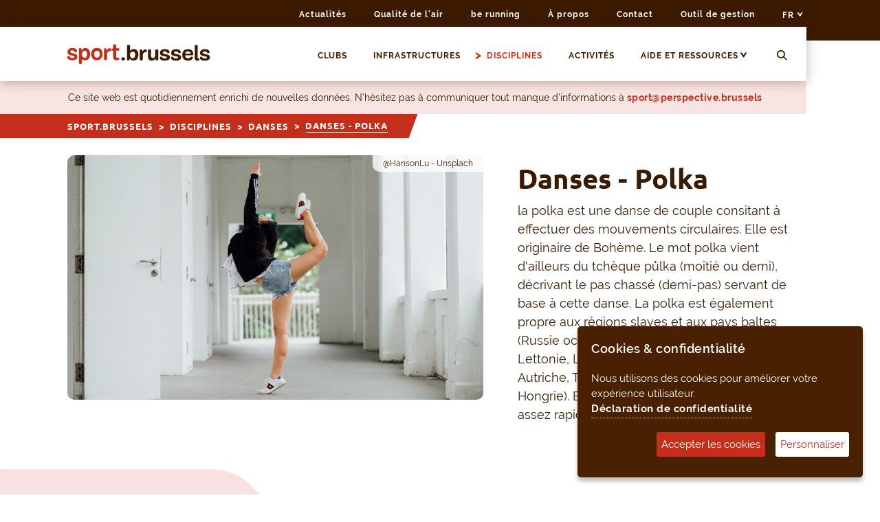

--- FILE ---
content_type: text/html; charset=utf-8
request_url: https://sport.brussels/disciplines/danses/danses-polka/
body_size: 6554
content:




<!doctype html>
<html lang="fr">
<head>
    <meta charset="utf-8" />
    <meta http-equiv="X-UA-Compatible" content="IE=edge,chrome=1" />
    <meta name="viewport" content="width=device-width, initial-scale=1.0" />
    <meta name="description" content="la polka est une danse de couple consitant &#224; effectuer des mouvements circulaires. Elle est originaire de Boh&#232;me.">
    <meta name="keywords" content="" />
    <meta name="author" content="sport.brussels">
    <title>Danses - Polka - sport.brussels</title>
    


    <meta property="og:title" content="Danses - Polka" />

<meta property="og:type" content="article" />
<meta property="og:description" content="la polka est une danse de couple consitant &#224; effectuer des mouvements circulaires. Elle est originaire de Boh&#232;me." />
<meta property="og:site_name" content="sport.brussels" />
<meta property="og:locale" content="en_GB" />
    <meta property="og:url" content="https://sport.brussels/disciplines/danses/danses-polka/" />
    <meta property="og:image" content="https://sport.brussels/media/klqpsly1/danses.jpg?anchor=center&amp;mode=crop&amp;rnd=132363569975900000&width=1200&height=630" />
    <meta property="og:image:alt" content="Danses - Polka" />
    <meta property="og:image:width" content="1200" />
    <meta property="og:image:height" content="627" />
    <meta name="twitter:card" content="summary_large_image">
    <meta name="twitter:site" content="sport.brussels">
    <meta name="twitter:title" content="Danses - Polka">
    <meta name="twitter:description" content="la polka est une danse de couple consitant &#224; effectuer des mouvements circulaires. Elle est originaire de Boh&#232;me.">
    <meta name="twitter:creator" content="sport.brussels">
    <meta name="twitter:image:src" content="https://sport.brussels/media/klqpsly1/danses.jpg?anchor=center&amp;mode=crop&amp;rnd=132363569975900000&width=520&height=254">
    <meta name="twitter:image:alt" content="Danses - Polka" />

<meta name="twitter:domain" content="sport.brussels">

    <link rel="stylesheet" href="/dist/css/print.min.css?v=1.0.6" media="print" />
    <link rel="stylesheet" href="/dist/css/screen.min.css?v=1.0.6" media="screen" />
    <!-- CDF: No CSS dependencies were declared //-->
    <link rel="apple-touch-icon" sizes="180x180" href="/dist/img/favicon/apple-touch-icon.png">
    <link rel="icon" type="image/png" sizes="32x32" href="/dist/img/favicon/favicon-32x32.png">
    <link rel="icon" type="image/png" sizes="16x16" href="/dist/img/favicon/favicon-16x16.png">
    <link rel="manifest" href="/dist/img/favicon/site.json" />
    <link rel="mask-icon" href="/dist/img/favicon/safari-pinned-tab.svg" color="#3b1a00" />
    <meta name="msapplication-TileColor" content="#ffffff" />
    <meta name="theme-color" content="#ffffff" />
    <!-- CDF: No JS dependencies were declared //-->
    <script src="/dist/js/main.min.js?v=1.3" type="text/javascript"></script>

</head>

<body data-id="2570" class="page-activity template-activity   noscript">
    <noscript>
        <link rel="stylesheet" href="/dist/css/noscript.min.css?v=1.0.6" media="screen" />
        
        <img height="1" width="1" style="display:none" src="https://www.facebook.com/tr?id=701026590620357&ev=PageView&noscript=1" />
        

    </noscript>
    <span id="top"></span>
    <a href="#content" class="sr-only skip-to-content" tabindex="1">
        Skip to content
    </a>
    <main class="clearfix">
        <!-- HEADER -->
        <header id="header" class="sticky-top">
            <div class="header-inner">
                <div id="nav-secundary" class="container-fluid" role="navigation" aria-label="Secondary">
                    <div class="row justify-content-end">
                        <ul class="nav navbar-bar">
                            <li><a href="/actualites/" title="Actualit&#233;s">Actualit&#233;s</a></li>
                    <li><a href="https://www.qualitedelair.brussels/" target="_blank" title="Qualit&#233; de l&#39;air">Qualit&#233; de l&#39;air</a></li>
                    <li><a href="https://geodata.perspective.brussels/client/view/cae304c8-a6d2-45e0-a001-5170964eb733" target="_blank" title="be running">be running</a></li>
                    <li><a href="/a-propos/" title="&#192; propos">&#192; propos</a></li>
                    <li><a href="/contact/" title="Contact">Contact</a></li>
                    <li><a href="https://manager.sport.brussels/" target="_blank" title="Outil de gestion">Outil de gestion</a></li>
                            


    <div class="dropdown">
        <a class="btn btn-secondary dropdown-toggle" href="/disciplines/danses/danses-polka/" role="button" id="dropdownLangue" data-toggle="dropdown" aria-haspopup="true" aria-expanded="false">
            FR <img src="/dist/img/arrow-dropdown.svg" alt="Arrow dropdown">
        </a>

        <div class="dropdown-menu" aria-labelledby="dropdownLangue">

                <a class="dropdown-item" href="/disciplines/danses/danses-polka/" title="FR">
                    FR
                </a>
                <div class="dropdown-divider"></div>
                <a class="dropdown-item" href="/nl/disciplines/dansen/dansen-polka/" title="NL">
                    NL
                </a>
                <div class="dropdown-divider"></div>
                <a class="dropdown-item" href="/en/disciplines/dance/dance-polka/" title="EN">
                    EN
                </a>
                <div class="dropdown-divider"></div>

        </div>
    </div>


                        </ul>
                    </div>
                </div>

                <div id="nav-primary" class="container-fluid">
                    <div class="nav-primary-inner container-inner">
                        <div class="row">
                            <div class="col-lg-3">
                                <div class="navbar-header navbar navbar-light p-0">
                                    <a class="navbar-brand p-0" href="/" title="Back to homepage"><img class="navbar-brand-img" src="/dist/img/sportBrussels.svg" alt="Logo of Sport Brussels" /></a>
                                    <div>
                                        <button class="navbar-toggler" type="button" aria-label="Toggle navigation">
                                            <span class="sr-only">Toggle navigation</span>
                                            <span class="navbar-toggler-icon"></span>
                                        </button>
                                            <a href="/rechercher/" title="Rechercher">
                                                <img src="/dist/img/search.svg" alt="Search" width="20">
                                            </a>

                                    </div>

                                </div>
                            </div>

                            <div class="col-lg-9 navbar-wrapper">
                                <nav class="navbar-collapse collapse align-items-center justify-content-end" id="navbar-main" role="navigation" aria-label="Primary">
                                    <div class="row">
                                        <ul class="nav nav-first">
                    <li class="">
                        <a href="/clubs/" title="Clubs" class="">Clubs</a>
                        <div class="arrow animate__animated animate__fadeInLeft">
                        </div>
                    </li>
                    <li class="">
                        <a href="/infrastructures/" title="Infrastructures" class="">Infrastructures</a>
                        <div class="arrow animate__animated animate__fadeInLeft">
                        </div>
                    </li>
                    <li class="">
                        <a href="/disciplines/" title="Disciplines" class="active">Disciplines</a>
                        <div class="arrow animate__animated animate__fadeInLeft">
<img src="/dist/img/arrow.svg" alt="Arrow" />                        </div>
                    </li>
                    <li class="">
                        <a href="/activites/" title="Activit&#233;s" class="">Activit&#233;s</a>
                        <div class="arrow animate__animated animate__fadeInLeft">
                        </div>
                    </li>
                    <li class="position-relative nav-third-link">
                        <a href="/aide-et-ressources/" title="Aide et ressources" class="">Aide et ressources</a>
                        <div class="arrow animate__animated animate__fadeInLeft">
                        </div>
                            <div class="dropdown dropdown--help">
                                <a href="#" role="button" id="dropdownHelp" data-toggle="dropdown" aria-haspopup="true" aria-expanded="false">
                                    <img src="/dist/img/arrow-dropdown-brown.svg" alt="Arrow dropdown brown">
                                </a>

                                <div class="dropdown-menu" aria-labelledby="dropdownHelp">
                                        <a class="dropdown-item" title="Institutions" href="/aide-et-ressources/institutions/">Institutions</a>
                                        <a class="dropdown-item" title="Subsides" href="/aide-et-ressources/subsides/">Subsides</a>
                                        <a class="dropdown-item" title="F&#233;d&#233;rations Sportives" href="/aide-et-ressources/federations-sportives/">F&#233;d&#233;rations Sportives</a>
                                        <a class="dropdown-item" title="Documentations" href="/aide-et-ressources/documentations/">Documentations</a>
                                        <a class="dropdown-item" title="F.A.Q" href="/aide-et-ressources/f-a-q/">F.A.Q</a>
                                        <a class="dropdown-item" title="Jobs" href="/aide-et-ressources/jobs/">Jobs</a>
                                </div>
                            </div>
                    </li>
                <li>
                        <a href="/rechercher/" title="Rechercher">
                            <img src="/dist/img/search.svg" alt="Search" width="15">
                        </a>
                </li>
            </ul>
                    <ul class="nav nav-third">

                        <li class="position-relative nav-first-link">
                            <a href="/aide-et-ressources/" title="Aide et ressources">Aide et ressources</a>
                        </li>
                                <li><a href="/aide-et-ressources/institutions/" title="Institutions">Institutions</a></li>
                                <li><a href="/aide-et-ressources/subsides/" title="Subsides">Subsides</a></li>
                                <li><a href="/aide-et-ressources/federations-sportives/" title="F&#233;d&#233;rations Sportives">F&#233;d&#233;rations Sportives</a></li>
                                <li><a href="/aide-et-ressources/documentations/" title="Documentations">Documentations</a></li>
                                <li><a href="/aide-et-ressources/f-a-q/" title="F.A.Q">F.A.Q</a></li>
                                <li><a href="/aide-et-ressources/jobs/" title="Jobs">Jobs</a></li>
                    </ul>
            <ul class="nav nav-second">

                        <li><a href="/actualites/" title="Actualit&#233;s">Actualit&#233;s</a></li>
                        <li><a href="https://www.qualitedelair.brussels/" target="_blank" title="Qualit&#233; de l&#39;air">Qualit&#233; de l&#39;air</a></li>
                        <li><a href="https://geodata.perspective.brussels/client/view/cae304c8-a6d2-45e0-a001-5170964eb733" target="_blank" title="be running">be running</a></li>
                        <li><a href="/a-propos/" title="&#192; propos">&#192; propos</a></li>
                        <li><a href="/contact/" title="Contact">Contact</a></li>
                        <li><a href="https://manager.sport.brussels/" target="_blank" title="Outil de gestion">Outil de gestion</a></li>

                    <li class="language">

                            <a class="active" href="/disciplines/danses/danses-polka/">
                                FR
                            </a>
                            <a class="" href="/nl/disciplines/dansen/dansen-polka/">
                                NL
                            </a>
                            <a class="" href="/en/disciplines/dance/dance-polka/">
                                EN
                            </a>
                    </li>
            </ul>
                                    </div>
                                </nav>
                            </div>
                        </div>
                    </div>

                </div>

                <div id="messagebox" class="container-fluid">
                    <div class="container-inner alert alert-primary">
                        Ce site web est quotidiennement enrichi de nouvelles donn&#233;es. N’h&#233;sitez pas &#224; communiquer tout manque d’informations &#224; <a href="mailto:sport@perspective.brussels">sport@perspective.brussels</a>
                    </div>
                </div>

                        <div id="breadcrumb" class="container-fluid">
                            <div class="breadcrumb-inner container-inner">
                                <nav aria-label="breadcrumb">
                                    <ul class="breadcrumb">
                                            <li class="breadcrumb-item"><a href="/" title="sport.brussels">sport.brussels</a></li>
                                            <li class="breadcrumb-item"><a href="/disciplines/" title="Disciplines">Disciplines</a></li>
                                            <li class="breadcrumb-item"><a href="/disciplines/danses/" title="Danses">Danses</a></li>
                                        <li class="breadcrumb-item active" aria-current="page">Danses - Polka</li>
                                    </ul>
                                </nav>
                            </div>
                        </div>
            </div>
        </header>
        <!-- END HEADER -->
        <!-- CONTENT -->
        



<section class="resume-wrap">

    <div class="resume resume--activity container-fluid">
        <div class="resume__inner container-inner">

            <div class="row">
                <div class="resume-picture col-lg-7">
                    
                    <picture>

                        <source media="(max-width: 375px)" srcset="/media/klqpsly1/danses.jpg?anchor=center&amp;mode=crop&amp;rnd=132363569975900000&amp;width=315&amp;height=186&amp;format=WebP" type="image/webp">
                        <source media="(max-width: 576px)" srcset="/media/klqpsly1/danses.jpg?anchor=center&amp;mode=crop&amp;rnd=132363569975900000&amp;width=516&amp;height=304&amp;format=WebP" type="image/webp">
                        <source media="(max-width: 767px)" srcset="/media/klqpsly1/danses.jpg?anchor=center&amp;mode=crop&amp;rnd=132363569975900000&amp;width=683&amp;height=402&amp;format=WebP" type="image/webp">
                        <source media="(max-width: 991px)" srcset="/media/klqpsly1/danses.jpg?anchor=center&amp;mode=crop&amp;rnd=132363569975900000&amp;width=880&amp;height=519&amp;format=WebP" type="image/webp">
                        <source media="(max-width: 1199px)" srcset="/media/klqpsly1/danses.jpg?anchor=center&amp;mode=crop&amp;rnd=132363569975900000&amp;width=489&amp;height=289&amp;format=WebP" type="image/webp">
                        <source srcset="/media/klqpsly1/danses.jpg?anchor=center&amp;mode=crop&amp;rnd=132363569975900000&amp;width=772&amp;height=454&amp;format=WebP" type="image/webp">

                        <source media="(max-width: 375px)" srcset="/media/klqpsly1/danses.jpg?anchor=center&amp;mode=crop&amp;rnd=132363569975900000&amp;width=315&amp;height=186" type="image/jpeg">
                        <source media="(max-width: 576px)" srcset="/media/klqpsly1/danses.jpg?anchor=center&amp;mode=crop&amp;rnd=132363569975900000&amp;width=516&amp;height=304" type="image/jpeg">
                        <source media="(max-width: 767px)" srcset="/media/klqpsly1/danses.jpg?anchor=center&amp;mode=crop&amp;rnd=132363569975900000&amp;width=683&amp;height=402" type="image/jpeg">
                        <source media="(max-width: 991px)" srcset="/media/klqpsly1/danses.jpg?anchor=center&amp;mode=crop&amp;rnd=132363569975900000&amp;width=880&amp;height=519" type="image/jpeg">
                        <source media="(max-width: 1199px)" srcset="/media/klqpsly1/danses.jpg?anchor=center&amp;mode=crop&amp;rnd=132363569975900000&amp;width=489&amp;height=289" type="image/jpeg">
                        <source srcset="/media/klqpsly1/danses.jpg?anchor=center&amp;mode=crop&amp;rnd=132363569975900000&amp;width=772&amp;height=454" type="image/jpeg">
                        <img src="/media/klqpsly1/danses.jpg?anchor=center&amp;mode=crop&amp;rnd=132363569975900000&amp;width=772&amp;height=454" title="Danses - Polka" alt="" />
                    </picture>
                        <small class="copyright copyright--activity">@HansonLu - Unsplach</small>






                </div>
                <div class="resume-content col-lg-5">
                    <h1>Danses - Polka</h1>

                    <p>la polka est une danse de couple consitant à effectuer des mouvements circulaires. Elle est originaire de Bohème. Le mot polka vient d'ailleurs du tchèque půlka (moitié ou demi), décrivant le pas chassé (demi-pas) servant de base à cette danse. La polka est également propre aux régions slaves et aux pays baltes (Russie occidentale, Ukraine, Biélorussie, Lettonie, Lituanie…) et d'Europe centrale (Suisse, Autriche, Tchéquie, Pologne, Slovaquie et Hongrie). Elle se danse en deux temps, de tempo assez rapide et aux rythmes bien articulés.</p>
                </div>
            </div>


        </div>
    </div>

</section>

<section class="content content--activity">
    <div class="bg bg--discipline">
        <img src="/dist/img/ressources-bg-left.svg" alt="" class="left">
        <img src="/dist/img/ressources-bg-left2.svg" alt="" class="left left--discipline">
    </div>
    <div class="content__inner">

        <div class="container-fluid">
            <div class="container-inner">
                


                            
    

    
        
    


                            
    

    
        
    


                            
    

    
        
    


                            
    

    
        
    


                            
    

    
        <div class="help__content">

    </div>
    





            </div>
        </div>
    </div>
</section>
        <!-- END CONTENT -->
    </main>


    <!-- FOOTER -->

            <section class="reporting container-fluid">
                <div class="reporting__inner container-inner">
                    <div class="row text-center text-md-left">
                                                    <div class="col-lg-6 text-lg-right text-center">
                                <a rel="nofollow" title="Un probl&#232;me &#224; signaler sur cette page ?" href="/contact/?code=contenterror&pageid=2570">Un probl&#232;me &#224; signaler sur cette page ?</a>
                            </div>

                    </div>
                </div>
            </section>
            <footer id="footer" class="clearfix">

                <a href="#top" class="toTop" title="Vers le haut"></a>

                <div class="container-fluid">
                    <div class="footer__inner container-inner">

                        


    <div class="umb-grid">
                <div class="grid-section">
    <div class="row footer__top clearfix">
       
            <div class="col-lg-3 col-md-6">
                            
    

    
        <section>
<h3 class="footer__title">Sections principales</h3>                <nav>
                    <ul class="nav flex-column">
                            <li>
                                <a href="/clubs/" title="Clubs" class="">Clubs</a>
                            </li>
                            <li>
                                <a href="/infrastructures/" title="Infrastructures" class="">Infrastructures</a>
                            </li>
                            <li>
                                <a href="/disciplines/" title="Disciplines" class="active">Disciplines</a>
                            </li>
                            <li>
                                <a href="/activites/" title="Activit&#233;s" class="">Activit&#233;s</a>
                            </li>
                            <li>
                                <a href="/aide-et-ressources/" title="Aide et ressources" class="">Aide et ressources</a>
                            </li>
                    </ul>

                </nav>
            </section>
    


            </div>            <div class="col-lg-3 col-md-6">
                            
    

    
        <section>
<h3 class="footer__title">La Cellule Sport</h3>                <nav>
                    <ul class="nav flex-column">
                            <li><a href="/actualites/" title="Actualit&#233;s">Actualit&#233;s</a></li>
                            <li><a href="/a-propos/" title="&#192; propos">&#192; propos</a></li>
                            <li><a href="/contact/" title="Contact">Contact</a></li>

                    </ul>
                </nav>
            </section>
    


            </div>            <div class="col-lg-3 col-md-6">
                            
    

    
        <section class="powered">
            <h3 class="footer__title">Produit par</h3>
                            <a href="https://perspective.brussels" title="Perspective Brussels"><img src="/media/h4sf3lwp/perspective-brussels.svg" alt="Perspective Brussels" width="200"></a>
    </section>
    


            </div>            <div class="col-lg-3 col-md-6">
                            
    

    
        <section class="info">

            <h3 class="footer__title">
                sport.brussels
            </h3>        <address class="footer__address">
            <p>Rue de Namur 59,<br />1000 Bruxelles</p>
<a href="mailto:sport@perspective.brussels">sport@perspective.brussels</a>        </address>
            <div class="footer__social">
                <ul class="list-unstyled list-inline">
                        <li class="list-inline-item"><a href="https://twitter.com/perspective_bru" target="_blank" title="Twitter"><img src="/dist/img/twitter.svg" alt="Twitter"></a></li>
                        <li class="list-inline-item"><a href="https://www.facebook.com/sport.brussels" target="_blank" title="Facebook"><img src="/dist/img/facebook.svg" alt="Facebook"></a></li>
                        <li class="list-inline-item"><a href="https://fr.linkedin.com/company/perspective.brussels" target="_blank" title="Linkedin"><img src="/dist/img/linkedin.svg" alt="Linkedin"></a></li>
                        <li class="list-inline-item"><a href="https://www.instagram.com/sport.brussels" target="_blank" title="Instagram"><img src="/dist/img/instagram.svg" alt="Instagram"></a></li>

                </ul>

            </div>
    </section>
    


            </div>        
    </div>
                </div>
    </div>




                        <div class="row footer__bottom clearfix" role="contentinfo">

                            <div class="col-lg-4 col-md-12">

                                    <div class="footer__copyright">
                                        Copyright 2022 sport.brussels, tout droit r&#233;serv&#233;
                                    </div>

                            </div>

                            <div class="col-lg-8 col-md-12">
                                <nav role="navigation">
        <ul class="footer__secundary-nav list-inline">
                <li><a href="/mentions-legales/" title="Mentions l&#233;gales">Mentions l&#233;gales</a></li>
                <li><a href="/declaration-de-confidentialite/" title="D&#233;claration de confidentialit&#233;">D&#233;claration de confidentialit&#233;</a></li>
                <li><a href="/plan-du-site/" title="Plan du site">Plan du site</a></li>
                <li><a href="https://manager.sport.brussels/" target="_blank" title="Outil de gestion (pour les clubs et infrastructures)">Outil de gestion (pour les clubs et infrastructures)</a></li>
        </ul>
    </nav>
                            </div>

                        </div>


                    </div>

                </div>
            </footer>


    <!-- END FOOTER -->
    <script async src="https://www.googletagmanager.com/gtag/js?id=G-BWVE96TB37"></script>


    <div id="ihavecookies" data-title="Cookies &amp; confidentialit&#233;" data-message="Nous utilisons des cookies pour am&#233;liorer votre exp&#233;rience utilisateur." data-delay="600" data-expires="30" data-link="/declaration-de-confidentialite#cookies" data-acceptbtnlabel="Accepter les cookies" data-advancedbtnlabel="Personnaliser" data-moreinfolabel="D&#233;claration de confidentialit&#233;" data-cookietypestitle="S&#233;lectionnez les cookies pour accepter" data-fixedcookietypelabel="Essentiel" data-fixedcookietypedesc="Ceux-ci sont essentielles au bon fonctionnement du site Web." data-cookietypes='[{"type": "Analytique","value": "analytics","description": "Cookies li&#233;s aux visites du site, aux types de navigateurs, etc."}]'></div>
    <script>
        window.dataLayer = window.dataLayer || [];
        function gtag() { dataLayer.push(arguments); }
        gtag('js', new Date());
        gtag('config', 'G-BWVE96TB37');

        //< !--Facebook Pixel Code-- >

        !function (f, b, e, v, n, t, s) {
            if (f.fbq) return; n = f.fbq = function () {
                n.callMethod ?
                    n.callMethod.apply(n, arguments) : n.queue.push(arguments)
            };
            if (!f._fbq) f._fbq = n; n.push = n; n.loaded = !0; n.version = '2.0';
            n.queue = []; t = b.createElement(e); t.async = !0;
            t.src = v; s = b.getElementsByTagName(e)[0];
            s.parentNode.insertBefore(t, s)
        }(window, document, 'script',
            'https://connect.facebook.net/en_US/fbevents.js');
        fbq('init', '701026590620357');


        //<!-- End Facebook Pixel Code -->

        function checkCookies() {
            if ($.fn.ihavecookies.cookie() !== false && $.fn.ihavecookies.preference('analytics') === false) {

                //disabled analytics
                gtag('config', 'G-BWVE96TB37', { 'send_page_view': false });

            } else {

                //enable Facebook Pixel
                fbq('track', 'PageView');
                fbq('track', 'ViewContent');
            }
        }
        checkCookies();
    </script>

</body>
</html>



--- FILE ---
content_type: text/css
request_url: https://sport.brussels/dist/css/screen.min.css?v=1.0.6
body_size: 932681
content:
/*!
 * Bootstrap v4.4.1 (https://getbootstrap.com/)
 * Copyright 2011-2019 The Bootstrap Authors
 * Copyright 2011-2019 Twitter, Inc.
 * Licensed under MIT (https://github.com/twbs/bootstrap/blob/master/LICENSE)
 */
:root{--blue:#007bff;--indigo:#6610f2;--purple:#6f42c1;--pink:#e83e8c;--red:#dc3545;--orange:#c32f1b;--yellow:#ffc107;--green:#28a745;--teal:#20c997;--cyan:#17a2b8;--white:#fff;--gray:#6c757d;--gray-dark:#343a40;--primary:#007bff;--secondary:#6c757d;--success:#28a745;--info:#17a2b8;--warning:#ffc107;--danger:#dc3545;--light:#f8f9fa;--dark:#343a40;--breakpoint-xs:0;--breakpoint-sm:576px;--breakpoint-md:768px;--breakpoint-lg:992px;--breakpoint-xl:1200px;--font-family-sans-serif:-apple-system,BlinkMacSystemFont,"Segoe UI",Roboto,"Helvetica Neue",Arial,"Noto Sans",sans-serif,"Apple Color Emoji","Segoe UI Emoji","Segoe UI Symbol","Noto Color Emoji";--font-family-monospace:SFMono-Regular,Menlo,Monaco,Consolas,"Liberation Mono","Courier New",monospace;}*,*::before,*::after{box-sizing:border-box;}html{font-family:sans-serif;line-height:1.15;-webkit-text-size-adjust:100%;-webkit-tap-highlight-color:transparent;}article,aside,figcaption,figure,footer,header,hgroup,main,nav,section{display:block;}body{margin:0;font-family:-apple-system,BlinkMacSystemFont,"Segoe UI",Roboto,"Helvetica Neue",Arial,"Noto Sans",sans-serif,"Apple Color Emoji","Segoe UI Emoji","Segoe UI Symbol","Noto Color Emoji";font-size:1rem;font-weight:400;line-height:1.5;color:#212529;text-align:left;background-color:#fff;}[tabindex="-1"]:focus:not(:focus-visible){outline:0 !important;}hr{box-sizing:content-box;height:0;overflow:visible;}h1,h2,h3,h4,h5,h6{margin-top:0;margin-bottom:.5rem;}p{margin-top:0;margin-bottom:1rem;}abbr[title],abbr[data-original-title]{text-decoration:underline;text-decoration:underline dotted;cursor:help;border-bottom:0;text-decoration-skip-ink:none;}address{margin-bottom:1rem;font-style:normal;line-height:inherit;}ol,ul,dl{margin-top:0;margin-bottom:1rem;}ol ol,ul ul,ol ul,ul ol{margin-bottom:0;}dt{font-weight:700;}dd{margin-bottom:.5rem;margin-left:0;}blockquote{margin:0 0 1rem;}b,strong{font-weight:bolder;}small{font-size:80%;}sub,sup{position:relative;font-size:75%;line-height:0;vertical-align:baseline;}sub{bottom:-.25em;}sup{top:-.5em;}a{color:#007bff;text-decoration:none;background-color:transparent;}a:hover{color:#0056b3;text-decoration:underline;}a:not([href]){color:inherit;text-decoration:none;}a:not([href]):hover{color:inherit;text-decoration:none;}pre,code,kbd,samp{font-family:SFMono-Regular,Menlo,Monaco,Consolas,"Liberation Mono","Courier New",monospace;font-size:1em;}pre{margin-top:0;margin-bottom:1rem;overflow:auto;}figure{margin:0 0 1rem;}img{vertical-align:middle;border-style:none;}svg{overflow:hidden;vertical-align:middle;}table{border-collapse:collapse;}caption{padding-top:.75rem;padding-bottom:.75rem;color:#6c757d;text-align:left;caption-side:bottom;}th{text-align:inherit;}label{display:inline-block;margin-bottom:.5rem;}button{border-radius:0;}button:focus{outline:1px dotted;outline:5px auto -webkit-focus-ring-color;}input,button,select,optgroup,textarea{margin:0;font-family:inherit;font-size:inherit;line-height:inherit;}button,input{overflow:visible;}button,select{text-transform:none;}select{word-wrap:normal;}button,[type="button"],[type="reset"],[type="submit"]{-webkit-appearance:button;}button:not(:disabled),[type="button"]:not(:disabled),[type="reset"]:not(:disabled),[type="submit"]:not(:disabled){cursor:pointer;}button::-moz-focus-inner,[type="button"]::-moz-focus-inner,[type="reset"]::-moz-focus-inner,[type="submit"]::-moz-focus-inner{padding:0;border-style:none;}input[type="radio"],input[type="checkbox"]{box-sizing:border-box;padding:0;}input[type="date"],input[type="time"],input[type="datetime-local"],input[type="month"]{-webkit-appearance:listbox;}textarea{overflow:auto;resize:vertical;}fieldset{min-width:0;padding:0;margin:0;border:0;}legend{display:block;width:100%;max-width:100%;padding:0;margin-bottom:.5rem;font-size:1.5rem;line-height:inherit;color:inherit;white-space:normal;}progress{vertical-align:baseline;}[type="number"]::-webkit-inner-spin-button,[type="number"]::-webkit-outer-spin-button{height:auto;}[type="search"]{outline-offset:-2px;-webkit-appearance:none;}[type="search"]::-webkit-search-decoration{-webkit-appearance:none;}::-webkit-file-upload-button{font:inherit;-webkit-appearance:button;}output{display:inline-block;}summary{display:list-item;cursor:pointer;}template{display:none;}[hidden]{display:none !important;}h1,h2,h3,h4,h5,h6,.h1,.h2,.h3,.h4,.h5,.h6{margin-bottom:.5rem;font-weight:500;line-height:1.2;}h1,.h1{font-size:2.5rem;}h2,.h2{font-size:2rem;}h3,.h3{font-size:1.75rem;}h4,.h4{font-size:1.5rem;}h5,.h5{font-size:1.25rem;}h6,.h6{font-size:1rem;}.lead{font-size:1.25rem;font-weight:300;}.display-1{font-size:6rem;font-weight:300;line-height:1.2;}.display-2{font-size:5.5rem;font-weight:300;line-height:1.2;}.display-3{font-size:4.5rem;font-weight:300;line-height:1.2;}.display-4{font-size:3.5rem;font-weight:300;line-height:1.2;}hr{margin-top:1rem;margin-bottom:1rem;border:0;border-top:1px solid rgba(0,0,0,.1);}small,.small{font-size:80%;font-weight:400;}mark,.mark{padding:.2em;background-color:#fcf8e3;}.list-unstyled{padding-left:0;list-style:none;}.list-inline{padding-left:0;list-style:none;}.list-inline-item{display:inline-block;}.list-inline-item:not(:last-child){margin-right:.5rem;}.initialism{font-size:90%;text-transform:uppercase;}.blockquote{margin-bottom:1rem;font-size:1.25rem;}.blockquote-footer{display:block;font-size:80%;color:#6c757d;}.blockquote-footer::before{content:"— ";}.img-fluid{max-width:100%;height:auto;}.img-thumbnail{padding:.25rem;background-color:#fff;border:1px solid #dee2e6;border-radius:.25rem;max-width:100%;height:auto;}.figure{display:inline-block;}.figure-img{margin-bottom:.5rem;line-height:1;}.figure-caption{font-size:90%;color:#6c757d;}code{font-size:87.5%;color:#e83e8c;word-wrap:break-word;}a>code{color:inherit;}kbd{padding:.2rem .4rem;font-size:87.5%;color:#fff;background-color:#212529;border-radius:.2rem;}kbd kbd{padding:0;font-size:100%;font-weight:700;}pre{display:block;font-size:87.5%;color:#212529;}pre code{font-size:inherit;color:inherit;word-break:normal;}.pre-scrollable{max-height:340px;overflow-y:scroll;}.container{width:100%;padding-right:15px;padding-left:15px;margin-right:auto;margin-left:auto;}@media(min-width:576px){.container{max-width:540px;}}@media(min-width:768px){.container{max-width:720px;}}@media(min-width:992px){.container{max-width:960px;}}@media(min-width:1200px){.container{max-width:1140px;}}.container-fluid,.container-sm,.container-md,.container-lg,.container-xl{width:100%;padding-right:15px;padding-left:15px;margin-right:auto;margin-left:auto;}@media(min-width:576px){.container,.container-sm{max-width:540px;}}@media(min-width:768px){.container,.container-sm,.container-md{max-width:720px;}}@media(min-width:992px){.container,.container-sm,.container-md,.container-lg{max-width:960px;}}@media(min-width:1200px){.container,.container-sm,.container-md,.container-lg,.container-xl{max-width:1140px;}}.row{display:flex;flex-wrap:wrap;margin-right:-15px;margin-left:-15px;}.no-gutters{margin-right:0;margin-left:0;}.no-gutters>.col,.no-gutters>[class*="col-"]{padding-right:0;padding-left:0;}.col-1,.col-2,.col-3,.col-4,.col-5,.col-6,.col-7,.col-8,.col-9,.col-10,.col-11,.col-12,.col,.col-auto,.col-sm-1,.col-sm-2,.col-sm-3,.col-sm-4,.col-sm-5,.col-sm-6,.col-sm-7,.col-sm-8,.col-sm-9,.col-sm-10,.col-sm-11,.col-sm-12,.col-sm,.col-sm-auto,.col-md-1,.col-md-2,.col-md-3,.col-md-4,.col-md-5,.col-md-6,.col-md-7,.col-md-8,.col-md-9,.col-md-10,.col-md-11,.col-md-12,.col-md,.col-md-auto,.col-lg-1,.col-lg-2,.col-lg-3,.col-lg-4,.col-lg-5,.col-lg-6,.col-lg-7,.col-lg-8,.col-lg-9,.col-lg-10,.col-lg-11,.col-lg-12,.col-lg,.col-lg-auto,.col-xl-1,.col-xl-2,.col-xl-3,.col-xl-4,.col-xl-5,.col-xl-6,.col-xl-7,.col-xl-8,.col-xl-9,.col-xl-10,.col-xl-11,.col-xl-12,.col-xl,.col-xl-auto{position:relative;width:100%;padding-right:15px;padding-left:15px;}.col{flex-basis:0;flex-grow:1;max-width:100%;}.row-cols-1>*{flex:0 0 100%;max-width:100%;}.row-cols-2>*{flex:0 0 50%;max-width:50%;}.row-cols-3>*{flex:0 0 33.33333%;max-width:33.33333%;}.row-cols-4>*{flex:0 0 25%;max-width:25%;}.row-cols-5>*{flex:0 0 20%;max-width:20%;}.row-cols-6>*{flex:0 0 16.66667%;max-width:16.66667%;}.col-auto{flex:0 0 auto;width:auto;max-width:100%;}.col-1{flex:0 0 8.33333%;max-width:8.33333%;}.col-2{flex:0 0 16.66667%;max-width:16.66667%;}.col-3{flex:0 0 25%;max-width:25%;}.col-4{flex:0 0 33.33333%;max-width:33.33333%;}.col-5{flex:0 0 41.66667%;max-width:41.66667%;}.col-6{flex:0 0 50%;max-width:50%;}.col-7{flex:0 0 58.33333%;max-width:58.33333%;}.col-8{flex:0 0 66.66667%;max-width:66.66667%;}.col-9{flex:0 0 75%;max-width:75%;}.col-10{flex:0 0 83.33333%;max-width:83.33333%;}.col-11{flex:0 0 91.66667%;max-width:91.66667%;}.col-12{flex:0 0 100%;max-width:100%;}.order-first{order:-1;}.order-last{order:13;}.order-0{order:0;}.order-1{order:1;}.order-2{order:2;}.order-3{order:3;}.order-4{order:4;}.order-5{order:5;}.order-6{order:6;}.order-7{order:7;}.order-8{order:8;}.order-9{order:9;}.order-10{order:10;}.order-11{order:11;}.order-12{order:12;}.offset-1{margin-left:8.33333%;}.offset-2{margin-left:16.66667%;}.offset-3{margin-left:25%;}.offset-4{margin-left:33.33333%;}.offset-5{margin-left:41.66667%;}.offset-6{margin-left:50%;}.offset-7{margin-left:58.33333%;}.offset-8{margin-left:66.66667%;}.offset-9{margin-left:75%;}.offset-10{margin-left:83.33333%;}.offset-11{margin-left:91.66667%;}@media(min-width:576px){.col-sm{flex-basis:0;flex-grow:1;max-width:100%;}.row-cols-sm-1>*{flex:0 0 100%;max-width:100%;}.row-cols-sm-2>*{flex:0 0 50%;max-width:50%;}.row-cols-sm-3>*{flex:0 0 33.33333%;max-width:33.33333%;}.row-cols-sm-4>*{flex:0 0 25%;max-width:25%;}.row-cols-sm-5>*{flex:0 0 20%;max-width:20%;}.row-cols-sm-6>*{flex:0 0 16.66667%;max-width:16.66667%;}.col-sm-auto{flex:0 0 auto;width:auto;max-width:100%;}.col-sm-1{flex:0 0 8.33333%;max-width:8.33333%;}.col-sm-2{flex:0 0 16.66667%;max-width:16.66667%;}.col-sm-3{flex:0 0 25%;max-width:25%;}.col-sm-4{flex:0 0 33.33333%;max-width:33.33333%;}.col-sm-5{flex:0 0 41.66667%;max-width:41.66667%;}.col-sm-6{flex:0 0 50%;max-width:50%;}.col-sm-7{flex:0 0 58.33333%;max-width:58.33333%;}.col-sm-8{flex:0 0 66.66667%;max-width:66.66667%;}.col-sm-9{flex:0 0 75%;max-width:75%;}.col-sm-10{flex:0 0 83.33333%;max-width:83.33333%;}.col-sm-11{flex:0 0 91.66667%;max-width:91.66667%;}.col-sm-12{flex:0 0 100%;max-width:100%;}.order-sm-first{order:-1;}.order-sm-last{order:13;}.order-sm-0{order:0;}.order-sm-1{order:1;}.order-sm-2{order:2;}.order-sm-3{order:3;}.order-sm-4{order:4;}.order-sm-5{order:5;}.order-sm-6{order:6;}.order-sm-7{order:7;}.order-sm-8{order:8;}.order-sm-9{order:9;}.order-sm-10{order:10;}.order-sm-11{order:11;}.order-sm-12{order:12;}.offset-sm-0{margin-left:0;}.offset-sm-1{margin-left:8.33333%;}.offset-sm-2{margin-left:16.66667%;}.offset-sm-3{margin-left:25%;}.offset-sm-4{margin-left:33.33333%;}.offset-sm-5{margin-left:41.66667%;}.offset-sm-6{margin-left:50%;}.offset-sm-7{margin-left:58.33333%;}.offset-sm-8{margin-left:66.66667%;}.offset-sm-9{margin-left:75%;}.offset-sm-10{margin-left:83.33333%;}.offset-sm-11{margin-left:91.66667%;}}@media(min-width:768px){.col-md{flex-basis:0;flex-grow:1;max-width:100%;}.row-cols-md-1>*{flex:0 0 100%;max-width:100%;}.row-cols-md-2>*{flex:0 0 50%;max-width:50%;}.row-cols-md-3>*{flex:0 0 33.33333%;max-width:33.33333%;}.row-cols-md-4>*{flex:0 0 25%;max-width:25%;}.row-cols-md-5>*{flex:0 0 20%;max-width:20%;}.row-cols-md-6>*{flex:0 0 16.66667%;max-width:16.66667%;}.col-md-auto{flex:0 0 auto;width:auto;max-width:100%;}.col-md-1{flex:0 0 8.33333%;max-width:8.33333%;}.col-md-2{flex:0 0 16.66667%;max-width:16.66667%;}.col-md-3{flex:0 0 25%;max-width:25%;}.col-md-4{flex:0 0 33.33333%;max-width:33.33333%;}.col-md-5{flex:0 0 41.66667%;max-width:41.66667%;}.col-md-6{flex:0 0 50%;max-width:50%;}.col-md-7{flex:0 0 58.33333%;max-width:58.33333%;}.col-md-8{flex:0 0 66.66667%;max-width:66.66667%;}.col-md-9{flex:0 0 75%;max-width:75%;}.col-md-10{flex:0 0 83.33333%;max-width:83.33333%;}.col-md-11{flex:0 0 91.66667%;max-width:91.66667%;}.col-md-12{flex:0 0 100%;max-width:100%;}.order-md-first{order:-1;}.order-md-last{order:13;}.order-md-0{order:0;}.order-md-1{order:1;}.order-md-2{order:2;}.order-md-3{order:3;}.order-md-4{order:4;}.order-md-5{order:5;}.order-md-6{order:6;}.order-md-7{order:7;}.order-md-8{order:8;}.order-md-9{order:9;}.order-md-10{order:10;}.order-md-11{order:11;}.order-md-12{order:12;}.offset-md-0{margin-left:0;}.offset-md-1{margin-left:8.33333%;}.offset-md-2{margin-left:16.66667%;}.offset-md-3{margin-left:25%;}.offset-md-4{margin-left:33.33333%;}.offset-md-5{margin-left:41.66667%;}.offset-md-6{margin-left:50%;}.offset-md-7{margin-left:58.33333%;}.offset-md-8{margin-left:66.66667%;}.offset-md-9{margin-left:75%;}.offset-md-10{margin-left:83.33333%;}.offset-md-11{margin-left:91.66667%;}}@media(min-width:992px){.col-lg{flex-basis:0;flex-grow:1;max-width:100%;}.row-cols-lg-1>*{flex:0 0 100%;max-width:100%;}.row-cols-lg-2>*{flex:0 0 50%;max-width:50%;}.row-cols-lg-3>*{flex:0 0 33.33333%;max-width:33.33333%;}.row-cols-lg-4>*{flex:0 0 25%;max-width:25%;}.row-cols-lg-5>*{flex:0 0 20%;max-width:20%;}.row-cols-lg-6>*{flex:0 0 16.66667%;max-width:16.66667%;}.col-lg-auto{flex:0 0 auto;width:auto;max-width:100%;}.col-lg-1{flex:0 0 8.33333%;max-width:8.33333%;}.col-lg-2{flex:0 0 16.66667%;max-width:16.66667%;}.col-lg-3{flex:0 0 25%;max-width:25%;}.col-lg-4{flex:0 0 33.33333%;max-width:33.33333%;}.col-lg-5{flex:0 0 41.66667%;max-width:41.66667%;}.col-lg-6{flex:0 0 50%;max-width:50%;}.col-lg-7{flex:0 0 58.33333%;max-width:58.33333%;}.col-lg-8{flex:0 0 66.66667%;max-width:66.66667%;}.col-lg-9{flex:0 0 75%;max-width:75%;}.col-lg-10{flex:0 0 83.33333%;max-width:83.33333%;}.col-lg-11{flex:0 0 91.66667%;max-width:91.66667%;}.col-lg-12{flex:0 0 100%;max-width:100%;}.order-lg-first{order:-1;}.order-lg-last{order:13;}.order-lg-0{order:0;}.order-lg-1{order:1;}.order-lg-2{order:2;}.order-lg-3{order:3;}.order-lg-4{order:4;}.order-lg-5{order:5;}.order-lg-6{order:6;}.order-lg-7{order:7;}.order-lg-8{order:8;}.order-lg-9{order:9;}.order-lg-10{order:10;}.order-lg-11{order:11;}.order-lg-12{order:12;}.offset-lg-0{margin-left:0;}.offset-lg-1{margin-left:8.33333%;}.offset-lg-2{margin-left:16.66667%;}.offset-lg-3{margin-left:25%;}.offset-lg-4{margin-left:33.33333%;}.offset-lg-5{margin-left:41.66667%;}.offset-lg-6{margin-left:50%;}.offset-lg-7{margin-left:58.33333%;}.offset-lg-8{margin-left:66.66667%;}.offset-lg-9{margin-left:75%;}.offset-lg-10{margin-left:83.33333%;}.offset-lg-11{margin-left:91.66667%;}}@media(min-width:1200px){.col-xl{flex-basis:0;flex-grow:1;max-width:100%;}.row-cols-xl-1>*{flex:0 0 100%;max-width:100%;}.row-cols-xl-2>*{flex:0 0 50%;max-width:50%;}.row-cols-xl-3>*{flex:0 0 33.33333%;max-width:33.33333%;}.row-cols-xl-4>*{flex:0 0 25%;max-width:25%;}.row-cols-xl-5>*{flex:0 0 20%;max-width:20%;}.row-cols-xl-6>*{flex:0 0 16.66667%;max-width:16.66667%;}.col-xl-auto{flex:0 0 auto;width:auto;max-width:100%;}.col-xl-1{flex:0 0 8.33333%;max-width:8.33333%;}.col-xl-2{flex:0 0 16.66667%;max-width:16.66667%;}.col-xl-3{flex:0 0 25%;max-width:25%;}.col-xl-4{flex:0 0 33.33333%;max-width:33.33333%;}.col-xl-5{flex:0 0 41.66667%;max-width:41.66667%;}.col-xl-6{flex:0 0 50%;max-width:50%;}.col-xl-7{flex:0 0 58.33333%;max-width:58.33333%;}.col-xl-8{flex:0 0 66.66667%;max-width:66.66667%;}.col-xl-9{flex:0 0 75%;max-width:75%;}.col-xl-10{flex:0 0 83.33333%;max-width:83.33333%;}.col-xl-11{flex:0 0 91.66667%;max-width:91.66667%;}.col-xl-12{flex:0 0 100%;max-width:100%;}.order-xl-first{order:-1;}.order-xl-last{order:13;}.order-xl-0{order:0;}.order-xl-1{order:1;}.order-xl-2{order:2;}.order-xl-3{order:3;}.order-xl-4{order:4;}.order-xl-5{order:5;}.order-xl-6{order:6;}.order-xl-7{order:7;}.order-xl-8{order:8;}.order-xl-9{order:9;}.order-xl-10{order:10;}.order-xl-11{order:11;}.order-xl-12{order:12;}.offset-xl-0{margin-left:0;}.offset-xl-1{margin-left:8.33333%;}.offset-xl-2{margin-left:16.66667%;}.offset-xl-3{margin-left:25%;}.offset-xl-4{margin-left:33.33333%;}.offset-xl-5{margin-left:41.66667%;}.offset-xl-6{margin-left:50%;}.offset-xl-7{margin-left:58.33333%;}.offset-xl-8{margin-left:66.66667%;}.offset-xl-9{margin-left:75%;}.offset-xl-10{margin-left:83.33333%;}.offset-xl-11{margin-left:91.66667%;}}.table{width:100%;margin-bottom:1rem;color:#212529;}.table th,.table td{padding:.75rem;vertical-align:top;border-top:1px solid #dee2e6;}.table thead th{vertical-align:bottom;border-bottom:2px solid #dee2e6;}.table tbody+tbody{border-top:2px solid #dee2e6;}.table-sm th,.table-sm td{padding:.3rem;}.table-bordered{border:1px solid #dee2e6;}.table-bordered th,.table-bordered td{border:1px solid #dee2e6;}.table-bordered thead th,.table-bordered thead td{border-bottom-width:2px;}.table-borderless th,.table-borderless td,.table-borderless thead th,.table-borderless tbody+tbody{border:0;}.table-striped tbody tr:nth-of-type(odd){background-color:rgba(0,0,0,.05);}.table-hover tbody tr:hover{color:#212529;background-color:rgba(0,0,0,.075);}.table-primary,.table-primary>th,.table-primary>td{background-color:#b8daff;}.table-primary th,.table-primary td,.table-primary thead th,.table-primary tbody+tbody{border-color:#7abaff;}.table-hover .table-primary:hover{background-color:#9fcdff;}.table-hover .table-primary:hover>td,.table-hover .table-primary:hover>th{background-color:#9fcdff;}.table-secondary,.table-secondary>th,.table-secondary>td{background-color:#d6d8db;}.table-secondary th,.table-secondary td,.table-secondary thead th,.table-secondary tbody+tbody{border-color:#b3b7bb;}.table-hover .table-secondary:hover{background-color:#c8cbcf;}.table-hover .table-secondary:hover>td,.table-hover .table-secondary:hover>th{background-color:#c8cbcf;}.table-success,.table-success>th,.table-success>td{background-color:#c3e6cb;}.table-success th,.table-success td,.table-success thead th,.table-success tbody+tbody{border-color:#8fd19e;}.table-hover .table-success:hover{background-color:#b1dfbb;}.table-hover .table-success:hover>td,.table-hover .table-success:hover>th{background-color:#b1dfbb;}.table-info,.table-info>th,.table-info>td{background-color:#bee5eb;}.table-info th,.table-info td,.table-info thead th,.table-info tbody+tbody{border-color:#86cfda;}.table-hover .table-info:hover{background-color:#abdde5;}.table-hover .table-info:hover>td,.table-hover .table-info:hover>th{background-color:#abdde5;}.table-warning,.table-warning>th,.table-warning>td{background-color:#ffeeba;}.table-warning th,.table-warning td,.table-warning thead th,.table-warning tbody+tbody{border-color:#ffdf7e;}.table-hover .table-warning:hover{background-color:#ffe8a1;}.table-hover .table-warning:hover>td,.table-hover .table-warning:hover>th{background-color:#ffe8a1;}.table-danger,.table-danger>th,.table-danger>td{background-color:#f5c6cb;}.table-danger th,.table-danger td,.table-danger thead th,.table-danger tbody+tbody{border-color:#ed969e;}.table-hover .table-danger:hover{background-color:#f1b0b7;}.table-hover .table-danger:hover>td,.table-hover .table-danger:hover>th{background-color:#f1b0b7;}.table-light,.table-light>th,.table-light>td{background-color:#fdfdfe;}.table-light th,.table-light td,.table-light thead th,.table-light tbody+tbody{border-color:#fbfcfc;}.table-hover .table-light:hover{background-color:#ececf6;}.table-hover .table-light:hover>td,.table-hover .table-light:hover>th{background-color:#ececf6;}.table-dark,.table-dark>th,.table-dark>td{background-color:#c6c8ca;}.table-dark th,.table-dark td,.table-dark thead th,.table-dark tbody+tbody{border-color:#95999c;}.table-hover .table-dark:hover{background-color:#b9bbbe;}.table-hover .table-dark:hover>td,.table-hover .table-dark:hover>th{background-color:#b9bbbe;}.table-active,.table-active>th,.table-active>td{background-color:rgba(0,0,0,.075);}.table-hover .table-active:hover{background-color:rgba(0,0,0,.075);}.table-hover .table-active:hover>td,.table-hover .table-active:hover>th{background-color:rgba(0,0,0,.075);}.table .thead-dark th{color:#fff;background-color:#343a40;border-color:#454d55;}.table .thead-light th{color:#495057;background-color:#e9ecef;border-color:#dee2e6;}.table-dark{color:#fff;background-color:#343a40;}.table-dark th,.table-dark td,.table-dark thead th{border-color:#454d55;}.table-dark.table-bordered{border:0;}.table-dark.table-striped tbody tr:nth-of-type(odd){background-color:rgba(255,255,255,.05);}.table-dark.table-hover tbody tr:hover{color:#fff;background-color:rgba(255,255,255,.075);}@media(max-width:575.98px){.table-responsive-sm{display:block;width:100%;overflow-x:auto;-webkit-overflow-scrolling:touch;}.table-responsive-sm>.table-bordered{border:0;}}@media(max-width:767.98px){.table-responsive-md{display:block;width:100%;overflow-x:auto;-webkit-overflow-scrolling:touch;}.table-responsive-md>.table-bordered{border:0;}}@media(max-width:991.98px){.table-responsive-lg{display:block;width:100%;overflow-x:auto;-webkit-overflow-scrolling:touch;}.table-responsive-lg>.table-bordered{border:0;}}@media(max-width:1199.98px){.table-responsive-xl{display:block;width:100%;overflow-x:auto;-webkit-overflow-scrolling:touch;}.table-responsive-xl>.table-bordered{border:0;}}.table-responsive{display:block;width:100%;overflow-x:auto;-webkit-overflow-scrolling:touch;}.table-responsive>.table-bordered{border:0;}.form-control{display:block;width:100%;height:calc(1.5em + .75rem + 2px);padding:.375rem .75rem;font-size:1rem;font-weight:400;line-height:1.5;color:#495057;background-color:#fff;background-clip:padding-box;border:1px solid #ced4da;border-radius:.25rem;transition:border-color .15s ease-in-out,box-shadow .15s ease-in-out;}.form-control::-ms-expand{background-color:transparent;border:0;}.form-control:-moz-focusring{color:transparent;text-shadow:0 0 0 #495057;}.form-control:focus{color:#495057;background-color:#fff;border-color:#80bdff;outline:0;box-shadow:0 0 0 .2rem rgba(0,123,255,.25);}.form-control::placeholder{color:#6c757d;opacity:1;}.form-control:disabled,.form-control[readonly]{background-color:#e9ecef;opacity:1;}select.form-control:focus::-ms-value{color:#495057;background-color:#fff;}.form-control-file,.form-control-range{display:block;width:100%;}.col-form-label{padding-top:calc(.375rem + 1px);padding-bottom:calc(.375rem + 1px);margin-bottom:0;font-size:inherit;line-height:1.5;}.col-form-label-lg{padding-top:calc(.5rem + 1px);padding-bottom:calc(.5rem + 1px);font-size:1.25rem;line-height:1.5;}.col-form-label-sm{padding-top:calc(.25rem + 1px);padding-bottom:calc(.25rem + 1px);font-size:.875rem;line-height:1.5;}.form-control-plaintext{display:block;width:100%;padding:.375rem 0;margin-bottom:0;font-size:1rem;line-height:1.5;color:#212529;background-color:transparent;border:solid transparent;border-width:1px 0;}.form-control-plaintext.form-control-sm,.form-control-plaintext.form-control-lg{padding-right:0;padding-left:0;}.form-control-sm{height:calc(1.5em + .5rem + 2px);padding:.25rem .5rem;font-size:.875rem;line-height:1.5;border-radius:.2rem;}.form-control-lg{height:calc(1.5em + 1rem + 2px);padding:.5rem 1rem;font-size:1.25rem;line-height:1.5;border-radius:.3rem;}select.form-control[size],select.form-control[multiple]{height:auto;}textarea.form-control{height:auto;}.form-group{margin-bottom:1rem;}.form-text{display:block;margin-top:.25rem;}.form-row{display:flex;flex-wrap:wrap;margin-right:-5px;margin-left:-5px;}.form-row>.col,.form-row>[class*="col-"]{padding-right:5px;padding-left:5px;}.form-check{position:relative;display:block;padding-left:1.25rem;}.form-check-input{position:absolute;margin-top:.3rem;margin-left:-1.25rem;}.form-check-input[disabled]~.form-check-label,.form-check-input:disabled~.form-check-label{color:#6c757d;}.form-check-label{margin-bottom:0;}.form-check-inline{display:inline-flex;align-items:center;padding-left:0;margin-right:.75rem;}.form-check-inline .form-check-input{position:static;margin-top:0;margin-right:.3125rem;margin-left:0;}.valid-feedback{display:none;width:100%;margin-top:.25rem;font-size:80%;color:#28a745;}.valid-tooltip{position:absolute;top:100%;z-index:5;display:none;max-width:100%;padding:.25rem .5rem;margin-top:.1rem;font-size:.875rem;line-height:1.5;color:#fff;background-color:rgba(40,167,69,.9);border-radius:.25rem;}.was-validated :valid~.valid-feedback,.was-validated :valid~.valid-tooltip,.is-valid~.valid-feedback,.is-valid~.valid-tooltip{display:block;}.was-validated .form-control:valid,.form-control.is-valid{border-color:#28a745;padding-right:calc(1.5em + .75rem);background-image:url("data:image/svg+xml,%3csvg xmlns='http://www.w3.org/2000/svg' width='8' height='8' viewBox='0 0 8 8'%3e%3cpath fill='%2328a745' d='M2.3 6.73L.6 4.53c-.4-1.04.46-1.4 1.1-.8l1.1 1.4 3.4-3.8c.6-.63 1.6-.27 1.2.7l-4 4.6c-.43.5-.8.4-1.1.1z'/%3e%3c/svg%3e");background-repeat:no-repeat;background-position:right calc(.375em + .1875rem) center;background-size:calc(.75em + .375rem) calc(.75em + .375rem);}.was-validated .form-control:valid:focus,.form-control.is-valid:focus{border-color:#28a745;box-shadow:0 0 0 .2rem rgba(40,167,69,.25);}.was-validated textarea.form-control:valid,textarea.form-control.is-valid{padding-right:calc(1.5em + .75rem);background-position:top calc(.375em + .1875rem) right calc(.375em + .1875rem);}.was-validated .custom-select:valid,.custom-select.is-valid{border-color:#28a745;padding-right:calc(.75em + 2.3125rem);background:url("data:image/svg+xml,%3csvg xmlns='http://www.w3.org/2000/svg' width='4' height='5' viewBox='0 0 4 5'%3e%3cpath fill='%23343a40' d='M2 0L0 2h4zm0 5L0 3h4z'/%3e%3c/svg%3e") no-repeat right .75rem center/8px 10px,url("data:image/svg+xml,%3csvg xmlns='http://www.w3.org/2000/svg' width='8' height='8' viewBox='0 0 8 8'%3e%3cpath fill='%2328a745' d='M2.3 6.73L.6 4.53c-.4-1.04.46-1.4 1.1-.8l1.1 1.4 3.4-3.8c.6-.63 1.6-.27 1.2.7l-4 4.6c-.43.5-.8.4-1.1.1z'/%3e%3c/svg%3e") #fff no-repeat center right 1.75rem/calc(.75em + .375rem) calc(.75em + .375rem);}.was-validated .custom-select:valid:focus,.custom-select.is-valid:focus{border-color:#28a745;box-shadow:0 0 0 .2rem rgba(40,167,69,.25);}.was-validated .form-check-input:valid~.form-check-label,.form-check-input.is-valid~.form-check-label{color:#28a745;}.was-validated .form-check-input:valid~.valid-feedback,.was-validated .form-check-input:valid~.valid-tooltip,.form-check-input.is-valid~.valid-feedback,.form-check-input.is-valid~.valid-tooltip{display:block;}.was-validated .custom-control-input:valid~.custom-control-label,.custom-control-input.is-valid~.custom-control-label{color:#28a745;}.was-validated .custom-control-input:valid~.custom-control-label::before,.custom-control-input.is-valid~.custom-control-label::before{border-color:#28a745;}.was-validated .custom-control-input:valid:checked~.custom-control-label::before,.custom-control-input.is-valid:checked~.custom-control-label::before{border-color:#34ce57;background-color:#34ce57;}.was-validated .custom-control-input:valid:focus~.custom-control-label::before,.custom-control-input.is-valid:focus~.custom-control-label::before{box-shadow:0 0 0 .2rem rgba(40,167,69,.25);}.was-validated .custom-control-input:valid:focus:not(:checked)~.custom-control-label::before,.custom-control-input.is-valid:focus:not(:checked)~.custom-control-label::before{border-color:#28a745;}.was-validated .custom-file-input:valid~.custom-file-label,.custom-file-input.is-valid~.custom-file-label{border-color:#28a745;}.was-validated .custom-file-input:valid:focus~.custom-file-label,.custom-file-input.is-valid:focus~.custom-file-label{border-color:#28a745;box-shadow:0 0 0 .2rem rgba(40,167,69,.25);}.invalid-feedback{display:none;width:100%;margin-top:.25rem;font-size:80%;color:#dc3545;}.invalid-tooltip{position:absolute;top:100%;z-index:5;display:none;max-width:100%;padding:.25rem .5rem;margin-top:.1rem;font-size:.875rem;line-height:1.5;color:#fff;background-color:rgba(220,53,69,.9);border-radius:.25rem;}.was-validated :invalid~.invalid-feedback,.was-validated :invalid~.invalid-tooltip,.is-invalid~.invalid-feedback,.is-invalid~.invalid-tooltip{display:block;}.was-validated .form-control:invalid,.form-control.is-invalid{border-color:#dc3545;padding-right:calc(1.5em + .75rem);background-image:url("data:image/svg+xml,%3csvg xmlns='http://www.w3.org/2000/svg' width='12' height='12' fill='none' stroke='%23dc3545' viewBox='0 0 12 12'%3e%3ccircle cx='6' cy='6' r='4.5'/%3e%3cpath stroke-linejoin='round' d='M5.8 3.6h.4L6 6.5z'/%3e%3ccircle cx='6' cy='8.2' r='.6' fill='%23dc3545' stroke='none'/%3e%3c/svg%3e");background-repeat:no-repeat;background-position:right calc(.375em + .1875rem) center;background-size:calc(.75em + .375rem) calc(.75em + .375rem);}.was-validated .form-control:invalid:focus,.form-control.is-invalid:focus{border-color:#dc3545;box-shadow:0 0 0 .2rem rgba(220,53,69,.25);}.was-validated textarea.form-control:invalid,textarea.form-control.is-invalid{padding-right:calc(1.5em + .75rem);background-position:top calc(.375em + .1875rem) right calc(.375em + .1875rem);}.was-validated .custom-select:invalid,.custom-select.is-invalid{border-color:#dc3545;padding-right:calc(.75em + 2.3125rem);background:url("data:image/svg+xml,%3csvg xmlns='http://www.w3.org/2000/svg' width='4' height='5' viewBox='0 0 4 5'%3e%3cpath fill='%23343a40' d='M2 0L0 2h4zm0 5L0 3h4z'/%3e%3c/svg%3e") no-repeat right .75rem center/8px 10px,url("data:image/svg+xml,%3csvg xmlns='http://www.w3.org/2000/svg' width='12' height='12' fill='none' stroke='%23dc3545' viewBox='0 0 12 12'%3e%3ccircle cx='6' cy='6' r='4.5'/%3e%3cpath stroke-linejoin='round' d='M5.8 3.6h.4L6 6.5z'/%3e%3ccircle cx='6' cy='8.2' r='.6' fill='%23dc3545' stroke='none'/%3e%3c/svg%3e") #fff no-repeat center right 1.75rem/calc(.75em + .375rem) calc(.75em + .375rem);}.was-validated .custom-select:invalid:focus,.custom-select.is-invalid:focus{border-color:#dc3545;box-shadow:0 0 0 .2rem rgba(220,53,69,.25);}.was-validated .form-check-input:invalid~.form-check-label,.form-check-input.is-invalid~.form-check-label{color:#dc3545;}.was-validated .form-check-input:invalid~.invalid-feedback,.was-validated .form-check-input:invalid~.invalid-tooltip,.form-check-input.is-invalid~.invalid-feedback,.form-check-input.is-invalid~.invalid-tooltip{display:block;}.was-validated .custom-control-input:invalid~.custom-control-label,.custom-control-input.is-invalid~.custom-control-label{color:#dc3545;}.was-validated .custom-control-input:invalid~.custom-control-label::before,.custom-control-input.is-invalid~.custom-control-label::before{border-color:#dc3545;}.was-validated .custom-control-input:invalid:checked~.custom-control-label::before,.custom-control-input.is-invalid:checked~.custom-control-label::before{border-color:#e4606d;background-color:#e4606d;}.was-validated .custom-control-input:invalid:focus~.custom-control-label::before,.custom-control-input.is-invalid:focus~.custom-control-label::before{box-shadow:0 0 0 .2rem rgba(220,53,69,.25);}.was-validated .custom-control-input:invalid:focus:not(:checked)~.custom-control-label::before,.custom-control-input.is-invalid:focus:not(:checked)~.custom-control-label::before{border-color:#dc3545;}.was-validated .custom-file-input:invalid~.custom-file-label,.custom-file-input.is-invalid~.custom-file-label{border-color:#dc3545;}.was-validated .custom-file-input:invalid:focus~.custom-file-label,.custom-file-input.is-invalid:focus~.custom-file-label{border-color:#dc3545;box-shadow:0 0 0 .2rem rgba(220,53,69,.25);}.form-inline{display:flex;flex-flow:row wrap;align-items:center;}.form-inline .form-check{width:100%;}@media(min-width:576px){.form-inline label{display:flex;align-items:center;justify-content:center;margin-bottom:0;}.form-inline .form-group{display:flex;flex:0 0 auto;flex-flow:row wrap;align-items:center;margin-bottom:0;}.form-inline .form-control{display:inline-block;width:auto;vertical-align:middle;}.form-inline .form-control-plaintext{display:inline-block;}.form-inline .input-group,.form-inline .custom-select{width:auto;}.form-inline .form-check{display:flex;align-items:center;justify-content:center;width:auto;padding-left:0;}.form-inline .form-check-input{position:relative;flex-shrink:0;margin-top:0;margin-right:.25rem;margin-left:0;}.form-inline .custom-control{align-items:center;justify-content:center;}.form-inline .custom-control-label{margin-bottom:0;}}.btn{display:inline-block;font-weight:400;color:#212529;text-align:center;vertical-align:middle;cursor:pointer;user-select:none;background-color:transparent;border:1px solid transparent;padding:.375rem .75rem;font-size:1rem;line-height:1.5;border-radius:.25rem;transition:color .15s ease-in-out,background-color .15s ease-in-out,border-color .15s ease-in-out,box-shadow .15s ease-in-out;}.btn:hover{color:#212529;text-decoration:none;}.btn:focus,.btn.focus{outline:0;box-shadow:0 0 0 .2rem rgba(0,123,255,.25);}.btn.disabled,.btn:disabled{opacity:.65;}a.btn.disabled,fieldset:disabled a.btn{pointer-events:none;}.btn-primary{color:#fff;background-color:#007bff;border-color:#007bff;}.btn-primary:hover{color:#fff;background-color:#0069d9;border-color:#0062cc;}.btn-primary:focus,.btn-primary.focus{color:#fff;background-color:#0069d9;border-color:#0062cc;box-shadow:0 0 0 .2rem rgba(38,143,255,.5);}.btn-primary.disabled,.btn-primary:disabled{color:#fff;background-color:#007bff;border-color:#007bff;}.btn-primary:not(:disabled):not(.disabled):active,.btn-primary:not(:disabled):not(.disabled).active,.show>.btn-primary.dropdown-toggle{color:#fff;background-color:#0062cc;border-color:#005cbf;}.btn-primary:not(:disabled):not(.disabled):active:focus,.btn-primary:not(:disabled):not(.disabled).active:focus,.show>.btn-primary.dropdown-toggle:focus{box-shadow:0 0 0 .2rem rgba(38,143,255,.5);}.btn-secondary{color:#fff;background-color:#6c757d;border-color:#6c757d;}.btn-secondary:hover{color:#fff;background-color:#5a6268;border-color:#545b62;}.btn-secondary:focus,.btn-secondary.focus{color:#fff;background-color:#5a6268;border-color:#545b62;box-shadow:0 0 0 .2rem rgba(130,138,145,.5);}.btn-secondary.disabled,.btn-secondary:disabled{color:#fff;background-color:#6c757d;border-color:#6c757d;}.btn-secondary:not(:disabled):not(.disabled):active,.btn-secondary:not(:disabled):not(.disabled).active,.show>.btn-secondary.dropdown-toggle{color:#fff;background-color:#545b62;border-color:#4e555b;}.btn-secondary:not(:disabled):not(.disabled):active:focus,.btn-secondary:not(:disabled):not(.disabled).active:focus,.show>.btn-secondary.dropdown-toggle:focus{box-shadow:0 0 0 .2rem rgba(130,138,145,.5);}.btn-success{color:#fff;background-color:#28a745;border-color:#28a745;}.btn-success:hover{color:#fff;background-color:#218838;border-color:#1e7e34;}.btn-success:focus,.btn-success.focus{color:#fff;background-color:#218838;border-color:#1e7e34;box-shadow:0 0 0 .2rem rgba(72,180,97,.5);}.btn-success.disabled,.btn-success:disabled{color:#fff;background-color:#28a745;border-color:#28a745;}.btn-success:not(:disabled):not(.disabled):active,.btn-success:not(:disabled):not(.disabled).active,.show>.btn-success.dropdown-toggle{color:#fff;background-color:#1e7e34;border-color:#1c7430;}.btn-success:not(:disabled):not(.disabled):active:focus,.btn-success:not(:disabled):not(.disabled).active:focus,.show>.btn-success.dropdown-toggle:focus{box-shadow:0 0 0 .2rem rgba(72,180,97,.5);}.btn-info{color:#fff;background-color:#17a2b8;border-color:#17a2b8;}.btn-info:hover{color:#fff;background-color:#138496;border-color:#117a8b;}.btn-info:focus,.btn-info.focus{color:#fff;background-color:#138496;border-color:#117a8b;box-shadow:0 0 0 .2rem rgba(58,176,195,.5);}.btn-info.disabled,.btn-info:disabled{color:#fff;background-color:#17a2b8;border-color:#17a2b8;}.btn-info:not(:disabled):not(.disabled):active,.btn-info:not(:disabled):not(.disabled).active,.show>.btn-info.dropdown-toggle{color:#fff;background-color:#117a8b;border-color:#10707f;}.btn-info:not(:disabled):not(.disabled):active:focus,.btn-info:not(:disabled):not(.disabled).active:focus,.show>.btn-info.dropdown-toggle:focus{box-shadow:0 0 0 .2rem rgba(58,176,195,.5);}.btn-warning{color:#212529;background-color:#ffc107;border-color:#ffc107;}.btn-warning:hover{color:#212529;background-color:#e0a800;border-color:#d39e00;}.btn-warning:focus,.btn-warning.focus{color:#212529;background-color:#e0a800;border-color:#d39e00;box-shadow:0 0 0 .2rem rgba(222,170,12,.5);}.btn-warning.disabled,.btn-warning:disabled{color:#212529;background-color:#ffc107;border-color:#ffc107;}.btn-warning:not(:disabled):not(.disabled):active,.btn-warning:not(:disabled):not(.disabled).active,.show>.btn-warning.dropdown-toggle{color:#212529;background-color:#d39e00;border-color:#c69500;}.btn-warning:not(:disabled):not(.disabled):active:focus,.btn-warning:not(:disabled):not(.disabled).active:focus,.show>.btn-warning.dropdown-toggle:focus{box-shadow:0 0 0 .2rem rgba(222,170,12,.5);}.btn-danger{color:#fff;background-color:#dc3545;border-color:#dc3545;}.btn-danger:hover{color:#fff;background-color:#c82333;border-color:#bd2130;}.btn-danger:focus,.btn-danger.focus{color:#fff;background-color:#c82333;border-color:#bd2130;box-shadow:0 0 0 .2rem rgba(225,83,97,.5);}.btn-danger.disabled,.btn-danger:disabled{color:#fff;background-color:#dc3545;border-color:#dc3545;}.btn-danger:not(:disabled):not(.disabled):active,.btn-danger:not(:disabled):not(.disabled).active,.show>.btn-danger.dropdown-toggle{color:#fff;background-color:#bd2130;border-color:#b21f2d;}.btn-danger:not(:disabled):not(.disabled):active:focus,.btn-danger:not(:disabled):not(.disabled).active:focus,.show>.btn-danger.dropdown-toggle:focus{box-shadow:0 0 0 .2rem rgba(225,83,97,.5);}.btn-light{color:#212529;background-color:#f8f9fa;border-color:#f8f9fa;}.btn-light:hover{color:#212529;background-color:#e2e6ea;border-color:#dae0e5;}.btn-light:focus,.btn-light.focus{color:#212529;background-color:#e2e6ea;border-color:#dae0e5;box-shadow:0 0 0 .2rem rgba(216,217,219,.5);}.btn-light.disabled,.btn-light:disabled{color:#212529;background-color:#f8f9fa;border-color:#f8f9fa;}.btn-light:not(:disabled):not(.disabled):active,.btn-light:not(:disabled):not(.disabled).active,.show>.btn-light.dropdown-toggle{color:#212529;background-color:#dae0e5;border-color:#d3d9df;}.btn-light:not(:disabled):not(.disabled):active:focus,.btn-light:not(:disabled):not(.disabled).active:focus,.show>.btn-light.dropdown-toggle:focus{box-shadow:0 0 0 .2rem rgba(216,217,219,.5);}.btn-dark{color:#fff;background-color:#343a40;border-color:#343a40;}.btn-dark:hover{color:#fff;background-color:#23272b;border-color:#1d2124;}.btn-dark:focus,.btn-dark.focus{color:#fff;background-color:#23272b;border-color:#1d2124;box-shadow:0 0 0 .2rem rgba(82,88,93,.5);}.btn-dark.disabled,.btn-dark:disabled{color:#fff;background-color:#343a40;border-color:#343a40;}.btn-dark:not(:disabled):not(.disabled):active,.btn-dark:not(:disabled):not(.disabled).active,.show>.btn-dark.dropdown-toggle{color:#fff;background-color:#1d2124;border-color:#171a1d;}.btn-dark:not(:disabled):not(.disabled):active:focus,.btn-dark:not(:disabled):not(.disabled).active:focus,.show>.btn-dark.dropdown-toggle:focus{box-shadow:0 0 0 .2rem rgba(82,88,93,.5);}.btn-outline-primary{color:#007bff;border-color:#007bff;}.btn-outline-primary:hover{color:#fff;background-color:#007bff;border-color:#007bff;}.btn-outline-primary:focus,.btn-outline-primary.focus{box-shadow:0 0 0 .2rem rgba(0,123,255,.5);}.btn-outline-primary.disabled,.btn-outline-primary:disabled{color:#007bff;background-color:transparent;}.btn-outline-primary:not(:disabled):not(.disabled):active,.btn-outline-primary:not(:disabled):not(.disabled).active,.show>.btn-outline-primary.dropdown-toggle{color:#fff;background-color:#007bff;border-color:#007bff;}.btn-outline-primary:not(:disabled):not(.disabled):active:focus,.btn-outline-primary:not(:disabled):not(.disabled).active:focus,.show>.btn-outline-primary.dropdown-toggle:focus{box-shadow:0 0 0 .2rem rgba(0,123,255,.5);}.btn-outline-secondary{color:#6c757d;border-color:#6c757d;}.btn-outline-secondary:hover{color:#fff;background-color:#6c757d;border-color:#6c757d;}.btn-outline-secondary:focus,.btn-outline-secondary.focus{box-shadow:0 0 0 .2rem rgba(108,117,125,.5);}.btn-outline-secondary.disabled,.btn-outline-secondary:disabled{color:#6c757d;background-color:transparent;}.btn-outline-secondary:not(:disabled):not(.disabled):active,.btn-outline-secondary:not(:disabled):not(.disabled).active,.show>.btn-outline-secondary.dropdown-toggle{color:#fff;background-color:#6c757d;border-color:#6c757d;}.btn-outline-secondary:not(:disabled):not(.disabled):active:focus,.btn-outline-secondary:not(:disabled):not(.disabled).active:focus,.show>.btn-outline-secondary.dropdown-toggle:focus{box-shadow:0 0 0 .2rem rgba(108,117,125,.5);}.btn-outline-success{color:#28a745;border-color:#28a745;}.btn-outline-success:hover{color:#fff;background-color:#28a745;border-color:#28a745;}.btn-outline-success:focus,.btn-outline-success.focus{box-shadow:0 0 0 .2rem rgba(40,167,69,.5);}.btn-outline-success.disabled,.btn-outline-success:disabled{color:#28a745;background-color:transparent;}.btn-outline-success:not(:disabled):not(.disabled):active,.btn-outline-success:not(:disabled):not(.disabled).active,.show>.btn-outline-success.dropdown-toggle{color:#fff;background-color:#28a745;border-color:#28a745;}.btn-outline-success:not(:disabled):not(.disabled):active:focus,.btn-outline-success:not(:disabled):not(.disabled).active:focus,.show>.btn-outline-success.dropdown-toggle:focus{box-shadow:0 0 0 .2rem rgba(40,167,69,.5);}.btn-outline-info{color:#17a2b8;border-color:#17a2b8;}.btn-outline-info:hover{color:#fff;background-color:#17a2b8;border-color:#17a2b8;}.btn-outline-info:focus,.btn-outline-info.focus{box-shadow:0 0 0 .2rem rgba(23,162,184,.5);}.btn-outline-info.disabled,.btn-outline-info:disabled{color:#17a2b8;background-color:transparent;}.btn-outline-info:not(:disabled):not(.disabled):active,.btn-outline-info:not(:disabled):not(.disabled).active,.show>.btn-outline-info.dropdown-toggle{color:#fff;background-color:#17a2b8;border-color:#17a2b8;}.btn-outline-info:not(:disabled):not(.disabled):active:focus,.btn-outline-info:not(:disabled):not(.disabled).active:focus,.show>.btn-outline-info.dropdown-toggle:focus{box-shadow:0 0 0 .2rem rgba(23,162,184,.5);}.btn-outline-warning{color:#ffc107;border-color:#ffc107;}.btn-outline-warning:hover{color:#212529;background-color:#ffc107;border-color:#ffc107;}.btn-outline-warning:focus,.btn-outline-warning.focus{box-shadow:0 0 0 .2rem rgba(255,193,7,.5);}.btn-outline-warning.disabled,.btn-outline-warning:disabled{color:#ffc107;background-color:transparent;}.btn-outline-warning:not(:disabled):not(.disabled):active,.btn-outline-warning:not(:disabled):not(.disabled).active,.show>.btn-outline-warning.dropdown-toggle{color:#212529;background-color:#ffc107;border-color:#ffc107;}.btn-outline-warning:not(:disabled):not(.disabled):active:focus,.btn-outline-warning:not(:disabled):not(.disabled).active:focus,.show>.btn-outline-warning.dropdown-toggle:focus{box-shadow:0 0 0 .2rem rgba(255,193,7,.5);}.btn-outline-danger{color:#dc3545;border-color:#dc3545;}.btn-outline-danger:hover{color:#fff;background-color:#dc3545;border-color:#dc3545;}.btn-outline-danger:focus,.btn-outline-danger.focus{box-shadow:0 0 0 .2rem rgba(220,53,69,.5);}.btn-outline-danger.disabled,.btn-outline-danger:disabled{color:#dc3545;background-color:transparent;}.btn-outline-danger:not(:disabled):not(.disabled):active,.btn-outline-danger:not(:disabled):not(.disabled).active,.show>.btn-outline-danger.dropdown-toggle{color:#fff;background-color:#dc3545;border-color:#dc3545;}.btn-outline-danger:not(:disabled):not(.disabled):active:focus,.btn-outline-danger:not(:disabled):not(.disabled).active:focus,.show>.btn-outline-danger.dropdown-toggle:focus{box-shadow:0 0 0 .2rem rgba(220,53,69,.5);}.btn-outline-light{color:#f8f9fa;border-color:#f8f9fa;}.btn-outline-light:hover{color:#212529;background-color:#f8f9fa;border-color:#f8f9fa;}.btn-outline-light:focus,.btn-outline-light.focus{box-shadow:0 0 0 .2rem rgba(248,249,250,.5);}.btn-outline-light.disabled,.btn-outline-light:disabled{color:#f8f9fa;background-color:transparent;}.btn-outline-light:not(:disabled):not(.disabled):active,.btn-outline-light:not(:disabled):not(.disabled).active,.show>.btn-outline-light.dropdown-toggle{color:#212529;background-color:#f8f9fa;border-color:#f8f9fa;}.btn-outline-light:not(:disabled):not(.disabled):active:focus,.btn-outline-light:not(:disabled):not(.disabled).active:focus,.show>.btn-outline-light.dropdown-toggle:focus{box-shadow:0 0 0 .2rem rgba(248,249,250,.5);}.btn-outline-dark{color:#343a40;border-color:#343a40;}.btn-outline-dark:hover{color:#fff;background-color:#343a40;border-color:#343a40;}.btn-outline-dark:focus,.btn-outline-dark.focus{box-shadow:0 0 0 .2rem rgba(52,58,64,.5);}.btn-outline-dark.disabled,.btn-outline-dark:disabled{color:#343a40;background-color:transparent;}.btn-outline-dark:not(:disabled):not(.disabled):active,.btn-outline-dark:not(:disabled):not(.disabled).active,.show>.btn-outline-dark.dropdown-toggle{color:#fff;background-color:#343a40;border-color:#343a40;}.btn-outline-dark:not(:disabled):not(.disabled):active:focus,.btn-outline-dark:not(:disabled):not(.disabled).active:focus,.show>.btn-outline-dark.dropdown-toggle:focus{box-shadow:0 0 0 .2rem rgba(52,58,64,.5);}.btn-link{font-weight:400;color:#007bff;text-decoration:none;}.btn-link:hover{color:#0056b3;text-decoration:underline;}.btn-link:focus,.btn-link.focus{text-decoration:underline;box-shadow:none;}.btn-link:disabled,.btn-link.disabled{color:#6c757d;pointer-events:none;}.btn-lg,.btn-group-lg>.btn{padding:.5rem 1rem;font-size:1.25rem;line-height:1.5;border-radius:.3rem;}.btn-sm,.btn-group-sm>.btn{padding:.25rem .5rem;font-size:.875rem;line-height:1.5;border-radius:.2rem;}.btn-block{display:block;width:100%;}.btn-block+.btn-block{margin-top:.5rem;}input[type="submit"].btn-block,input[type="reset"].btn-block,input[type="button"].btn-block{width:100%;}.fade{transition:opacity .15s linear;}.fade:not(.show){opacity:0;}.collapse:not(.show){display:none;}.collapsing{position:relative;height:0;overflow:hidden;transition:height .35s ease;}.dropup,.dropright,.dropdown,.dropleft{position:relative;}.dropdown-toggle{white-space:nowrap;}.dropdown-toggle::after{display:inline-block;margin-left:.255em;vertical-align:.255em;content:"";border-top:.3em solid;border-right:.3em solid transparent;border-bottom:0;border-left:.3em solid transparent;}.dropdown-toggle:empty::after{margin-left:0;}.dropdown-menu{position:absolute;top:100%;left:0;z-index:1000;display:none;float:left;min-width:10rem;padding:.5rem 0;margin:.125rem 0 0;font-size:1rem;color:#212529;text-align:left;list-style:none;background-color:#fff;background-clip:padding-box;border:1px solid rgba(0,0,0,.15);border-radius:.25rem;}.dropdown-menu-left{right:auto;left:0;}.dropdown-menu-right{right:0;left:auto;}@media(min-width:576px){.dropdown-menu-sm-left{right:auto;left:0;}.dropdown-menu-sm-right{right:0;left:auto;}}@media(min-width:768px){.dropdown-menu-md-left{right:auto;left:0;}.dropdown-menu-md-right{right:0;left:auto;}}@media(min-width:992px){.dropdown-menu-lg-left{right:auto;left:0;}.dropdown-menu-lg-right{right:0;left:auto;}}@media(min-width:1200px){.dropdown-menu-xl-left{right:auto;left:0;}.dropdown-menu-xl-right{right:0;left:auto;}}.dropup .dropdown-menu{top:auto;bottom:100%;margin-top:0;margin-bottom:.125rem;}.dropup .dropdown-toggle::after{display:inline-block;margin-left:.255em;vertical-align:.255em;content:"";border-top:0;border-right:.3em solid transparent;border-bottom:.3em solid;border-left:.3em solid transparent;}.dropup .dropdown-toggle:empty::after{margin-left:0;}.dropright .dropdown-menu{top:0;right:auto;left:100%;margin-top:0;margin-left:.125rem;}.dropright .dropdown-toggle::after{display:inline-block;margin-left:.255em;vertical-align:.255em;content:"";border-top:.3em solid transparent;border-right:0;border-bottom:.3em solid transparent;border-left:.3em solid;}.dropright .dropdown-toggle:empty::after{margin-left:0;}.dropright .dropdown-toggle::after{vertical-align:0;}.dropleft .dropdown-menu{top:0;right:100%;left:auto;margin-top:0;margin-right:.125rem;}.dropleft .dropdown-toggle::after{display:inline-block;margin-left:.255em;vertical-align:.255em;content:"";}.dropleft .dropdown-toggle::after{display:none;}.dropleft .dropdown-toggle::before{display:inline-block;margin-right:.255em;vertical-align:.255em;content:"";border-top:.3em solid transparent;border-right:.3em solid;border-bottom:.3em solid transparent;}.dropleft .dropdown-toggle:empty::after{margin-left:0;}.dropleft .dropdown-toggle::before{vertical-align:0;}.dropdown-menu[x-placement^="top"],.dropdown-menu[x-placement^="right"],.dropdown-menu[x-placement^="bottom"],.dropdown-menu[x-placement^="left"]{right:auto;bottom:auto;}.dropdown-divider{height:0;margin:.5rem 0;overflow:hidden;border-top:1px solid #e9ecef;}.dropdown-item{display:block;width:100%;padding:.25rem 1.5rem;clear:both;font-weight:400;color:#212529;text-align:inherit;white-space:nowrap;background-color:transparent;border:0;}.dropdown-item:hover,.dropdown-item:focus{color:#16181b;text-decoration:none;background-color:#f8f9fa;}.dropdown-item.active,.dropdown-item:active{color:#fff;text-decoration:none;background-color:#007bff;}.dropdown-item.disabled,.dropdown-item:disabled{color:#6c757d;pointer-events:none;background-color:transparent;}.dropdown-menu.show{display:block;}.dropdown-header{display:block;padding:.5rem 1.5rem;margin-bottom:0;font-size:.875rem;color:#6c757d;white-space:nowrap;}.dropdown-item-text{display:block;padding:.25rem 1.5rem;color:#212529;}.btn-group,.btn-group-vertical{position:relative;display:inline-flex;vertical-align:middle;}.btn-group>.btn,.btn-group-vertical>.btn{position:relative;flex:1 1 auto;}.btn-group>.btn:hover,.btn-group-vertical>.btn:hover{z-index:1;}.btn-group>.btn:focus,.btn-group>.btn:active,.btn-group>.btn.active,.btn-group-vertical>.btn:focus,.btn-group-vertical>.btn:active,.btn-group-vertical>.btn.active{z-index:1;}.btn-toolbar{display:flex;flex-wrap:wrap;justify-content:flex-start;}.btn-toolbar .input-group{width:auto;}.btn-group>.btn:not(:first-child),.btn-group>.btn-group:not(:first-child){margin-left:-1px;}.btn-group>.btn:not(:last-child):not(.dropdown-toggle),.btn-group>.btn-group:not(:last-child)>.btn{border-top-right-radius:0;border-bottom-right-radius:0;}.btn-group>.btn:not(:first-child),.btn-group>.btn-group:not(:first-child)>.btn{border-top-left-radius:0;border-bottom-left-radius:0;}.dropdown-toggle-split{padding-right:.5625rem;padding-left:.5625rem;}.dropdown-toggle-split::after,.dropup .dropdown-toggle-split::after,.dropright .dropdown-toggle-split::after{margin-left:0;}.dropleft .dropdown-toggle-split::before{margin-right:0;}.btn-sm+.dropdown-toggle-split,.btn-group-sm>.btn+.dropdown-toggle-split{padding-right:.375rem;padding-left:.375rem;}.btn-lg+.dropdown-toggle-split,.btn-group-lg>.btn+.dropdown-toggle-split{padding-right:.75rem;padding-left:.75rem;}.btn-group-vertical{flex-direction:column;align-items:flex-start;justify-content:center;}.btn-group-vertical>.btn,.btn-group-vertical>.btn-group{width:100%;}.btn-group-vertical>.btn:not(:first-child),.btn-group-vertical>.btn-group:not(:first-child){margin-top:-1px;}.btn-group-vertical>.btn:not(:last-child):not(.dropdown-toggle),.btn-group-vertical>.btn-group:not(:last-child)>.btn{border-bottom-right-radius:0;border-bottom-left-radius:0;}.btn-group-vertical>.btn:not(:first-child),.btn-group-vertical>.btn-group:not(:first-child)>.btn{border-top-left-radius:0;border-top-right-radius:0;}.btn-group-toggle>.btn,.btn-group-toggle>.btn-group>.btn{margin-bottom:0;}.btn-group-toggle>.btn input[type="radio"],.btn-group-toggle>.btn input[type="checkbox"],.btn-group-toggle>.btn-group>.btn input[type="radio"],.btn-group-toggle>.btn-group>.btn input[type="checkbox"]{position:absolute;clip:rect(0,0,0,0);pointer-events:none;}.input-group{position:relative;display:flex;flex-wrap:wrap;align-items:stretch;width:100%;}.input-group>.form-control,.input-group>.form-control-plaintext,.input-group>.custom-select,.input-group>.custom-file{position:relative;flex:1 1 0%;min-width:0;margin-bottom:0;}.input-group>.form-control+.form-control,.input-group>.form-control+.custom-select,.input-group>.form-control+.custom-file,.input-group>.form-control-plaintext+.form-control,.input-group>.form-control-plaintext+.custom-select,.input-group>.form-control-plaintext+.custom-file,.input-group>.custom-select+.form-control,.input-group>.custom-select+.custom-select,.input-group>.custom-select+.custom-file,.input-group>.custom-file+.form-control,.input-group>.custom-file+.custom-select,.input-group>.custom-file+.custom-file{margin-left:-1px;}.input-group>.form-control:focus,.input-group>.custom-select:focus,.input-group>.custom-file .custom-file-input:focus~.custom-file-label{z-index:3;}.input-group>.custom-file .custom-file-input:focus{z-index:4;}.input-group>.form-control:not(:last-child),.input-group>.custom-select:not(:last-child){border-top-right-radius:0;border-bottom-right-radius:0;}.input-group>.form-control:not(:first-child),.input-group>.custom-select:not(:first-child){border-top-left-radius:0;border-bottom-left-radius:0;}.input-group>.custom-file{display:flex;align-items:center;}.input-group>.custom-file:not(:last-child) .custom-file-label,.input-group>.custom-file:not(:last-child) .custom-file-label::after{border-top-right-radius:0;border-bottom-right-radius:0;}.input-group>.custom-file:not(:first-child) .custom-file-label{border-top-left-radius:0;border-bottom-left-radius:0;}.input-group-prepend,.input-group-append{display:flex;}.input-group-prepend .btn,.input-group-append .btn{position:relative;z-index:2;}.input-group-prepend .btn:focus,.input-group-append .btn:focus{z-index:3;}.input-group-prepend .btn+.btn,.input-group-prepend .btn+.input-group-text,.input-group-prepend .input-group-text+.input-group-text,.input-group-prepend .input-group-text+.btn,.input-group-append .btn+.btn,.input-group-append .btn+.input-group-text,.input-group-append .input-group-text+.input-group-text,.input-group-append .input-group-text+.btn{margin-left:-1px;}.input-group-prepend{margin-right:-1px;}.input-group-append{margin-left:-1px;}.input-group-text{display:flex;align-items:center;padding:.375rem .75rem;margin-bottom:0;font-size:1rem;font-weight:400;line-height:1.5;color:#495057;text-align:center;white-space:nowrap;background-color:#e9ecef;border:1px solid #ced4da;border-radius:.25rem;}.input-group-text input[type="radio"],.input-group-text input[type="checkbox"]{margin-top:0;}.input-group-lg>.form-control:not(textarea),.input-group-lg>.custom-select{height:calc(1.5em + 1rem + 2px);}.input-group-lg>.form-control,.input-group-lg>.custom-select,.input-group-lg>.input-group-prepend>.input-group-text,.input-group-lg>.input-group-append>.input-group-text,.input-group-lg>.input-group-prepend>.btn,.input-group-lg>.input-group-append>.btn{padding:.5rem 1rem;font-size:1.25rem;line-height:1.5;border-radius:.3rem;}.input-group-sm>.form-control:not(textarea),.input-group-sm>.custom-select{height:calc(1.5em + .5rem + 2px);}.input-group-sm>.form-control,.input-group-sm>.custom-select,.input-group-sm>.input-group-prepend>.input-group-text,.input-group-sm>.input-group-append>.input-group-text,.input-group-sm>.input-group-prepend>.btn,.input-group-sm>.input-group-append>.btn{padding:.25rem .5rem;font-size:.875rem;line-height:1.5;border-radius:.2rem;}.input-group-lg>.custom-select,.input-group-sm>.custom-select{padding-right:1.75rem;}.input-group>.input-group-prepend>.btn,.input-group>.input-group-prepend>.input-group-text,.input-group>.input-group-append:not(:last-child)>.btn,.input-group>.input-group-append:not(:last-child)>.input-group-text,.input-group>.input-group-append:last-child>.btn:not(:last-child):not(.dropdown-toggle),.input-group>.input-group-append:last-child>.input-group-text:not(:last-child){border-top-right-radius:0;border-bottom-right-radius:0;}.input-group>.input-group-append>.btn,.input-group>.input-group-append>.input-group-text,.input-group>.input-group-prepend:not(:first-child)>.btn,.input-group>.input-group-prepend:not(:first-child)>.input-group-text,.input-group>.input-group-prepend:first-child>.btn:not(:first-child),.input-group>.input-group-prepend:first-child>.input-group-text:not(:first-child){border-top-left-radius:0;border-bottom-left-radius:0;}.custom-control{position:relative;display:block;min-height:1.5rem;padding-left:1.5rem;}.custom-control-inline{display:inline-flex;margin-right:1rem;}.custom-control-input{position:absolute;left:0;z-index:-1;width:1rem;height:1.25rem;opacity:0;}.custom-control-input:checked~.custom-control-label::before{color:#fff;border-color:#007bff;background-color:#007bff;}.custom-control-input:focus~.custom-control-label::before{box-shadow:0 0 0 .2rem rgba(0,123,255,.25);}.custom-control-input:focus:not(:checked)~.custom-control-label::before{border-color:#80bdff;}.custom-control-input:not(:disabled):active~.custom-control-label::before{color:#fff;background-color:#b3d7ff;border-color:#b3d7ff;}.custom-control-input[disabled]~.custom-control-label,.custom-control-input:disabled~.custom-control-label{color:#6c757d;}.custom-control-input[disabled]~.custom-control-label::before,.custom-control-input:disabled~.custom-control-label::before{background-color:#e9ecef;}.custom-control-label{position:relative;margin-bottom:0;vertical-align:top;}.custom-control-label::before{position:absolute;top:.25rem;left:-1.5rem;display:block;width:1rem;height:1rem;pointer-events:none;content:"";background-color:#fff;border:#adb5bd solid 1px;}.custom-control-label::after{position:absolute;top:.25rem;left:-1.5rem;display:block;width:1rem;height:1rem;content:"";background:no-repeat 50%/50% 50%;}.custom-checkbox .custom-control-label::before{border-radius:.25rem;}.custom-checkbox .custom-control-input:checked~.custom-control-label::after{background-image:url("data:image/svg+xml,%3csvg xmlns='http://www.w3.org/2000/svg' width='8' height='8' viewBox='0 0 8 8'%3e%3cpath fill='%23fff' d='M6.564.75l-3.59 3.612-1.538-1.55L0 4.26l2.974 2.99L8 2.193z'/%3e%3c/svg%3e");}.custom-checkbox .custom-control-input:indeterminate~.custom-control-label::before{border-color:#007bff;background-color:#007bff;}.custom-checkbox .custom-control-input:indeterminate~.custom-control-label::after{background-image:url("data:image/svg+xml,%3csvg xmlns='http://www.w3.org/2000/svg' width='4' height='4' viewBox='0 0 4 4'%3e%3cpath stroke='%23fff' d='M0 2h4'/%3e%3c/svg%3e");}.custom-checkbox .custom-control-input:disabled:checked~.custom-control-label::before{background-color:rgba(0,123,255,.5);}.custom-checkbox .custom-control-input:disabled:indeterminate~.custom-control-label::before{background-color:rgba(0,123,255,.5);}.custom-radio .custom-control-label::before{border-radius:50%;}.custom-radio .custom-control-input:checked~.custom-control-label::after{background-image:url("data:image/svg+xml,%3csvg xmlns='http://www.w3.org/2000/svg' width='12' height='12' viewBox='-4 -4 8 8'%3e%3ccircle r='3' fill='%23fff'/%3e%3c/svg%3e");}.custom-radio .custom-control-input:disabled:checked~.custom-control-label::before{background-color:rgba(0,123,255,.5);}.custom-switch{padding-left:2.25rem;}.custom-switch .custom-control-label::before{left:-2.25rem;width:1.75rem;pointer-events:all;border-radius:.5rem;}.custom-switch .custom-control-label::after{top:calc(.25rem + 2px);left:calc(-2.25rem + 2px);width:calc(1rem - 4px);height:calc(1rem - 4px);background-color:#adb5bd;border-radius:.5rem;transition:transform .15s ease-in-out,background-color .15s ease-in-out,border-color .15s ease-in-out,box-shadow .15s ease-in-out;}.custom-switch .custom-control-input:checked~.custom-control-label::after{background-color:#fff;transform:translateX(.75rem);}.custom-switch .custom-control-input:disabled:checked~.custom-control-label::before{background-color:rgba(0,123,255,.5);}.custom-select{display:inline-block;width:100%;height:calc(1.5em + .75rem + 2px);padding:.375rem 1.75rem .375rem .75rem;font-size:1rem;font-weight:400;line-height:1.5;color:#495057;vertical-align:middle;background:#fff url("data:image/svg+xml,%3csvg xmlns='http://www.w3.org/2000/svg' width='4' height='5' viewBox='0 0 4 5'%3e%3cpath fill='%23343a40' d='M2 0L0 2h4zm0 5L0 3h4z'/%3e%3c/svg%3e") no-repeat right .75rem center/8px 10px;border:1px solid #ced4da;border-radius:.25rem;appearance:none;}.custom-select:focus{border-color:#80bdff;outline:0;box-shadow:0 0 0 .2rem rgba(0,123,255,.25);}.custom-select:focus::-ms-value{color:#495057;background-color:#fff;}.custom-select[multiple],.custom-select[size]:not([size="1"]){height:auto;padding-right:.75rem;background-image:none;}.custom-select:disabled{color:#6c757d;background-color:#e9ecef;}.custom-select::-ms-expand{display:none;}.custom-select:-moz-focusring{color:transparent;text-shadow:0 0 0 #495057;}.custom-select-sm{height:calc(1.5em + .5rem + 2px);padding-top:.25rem;padding-bottom:.25rem;padding-left:.5rem;font-size:.875rem;}.custom-select-lg{height:calc(1.5em + 1rem + 2px);padding-top:.5rem;padding-bottom:.5rem;padding-left:1rem;font-size:1.25rem;}.custom-file{position:relative;display:inline-block;width:100%;height:calc(1.5em + .75rem + 2px);margin-bottom:0;}.custom-file-input{position:relative;z-index:2;width:100%;height:calc(1.5em + .75rem + 2px);margin:0;opacity:0;}.custom-file-input:focus~.custom-file-label{border-color:#80bdff;box-shadow:0 0 0 .2rem rgba(0,123,255,.25);}.custom-file-input[disabled]~.custom-file-label,.custom-file-input:disabled~.custom-file-label{background-color:#e9ecef;}.custom-file-input:lang(en)~.custom-file-label::after{content:"Browse";}.custom-file-input~.custom-file-label[data-browse]::after{content:attr(data-browse);}.custom-file-label{position:absolute;top:0;right:0;left:0;z-index:1;height:calc(1.5em + .75rem + 2px);padding:.375rem .75rem;font-weight:400;line-height:1.5;color:#495057;background-color:#fff;border:1px solid #ced4da;border-radius:.25rem;}.custom-file-label::after{position:absolute;top:0;right:0;bottom:0;z-index:3;display:block;height:calc(1.5em + .75rem);padding:.375rem .75rem;line-height:1.5;color:#495057;content:"Browse";background-color:#e9ecef;border-left:inherit;border-radius:0 .25rem .25rem 0;}.custom-range{width:100%;height:1.4rem;padding:0;background-color:transparent;appearance:none;}.custom-range:focus{outline:none;}.custom-range:focus::-webkit-slider-thumb{box-shadow:0 0 0 1px #fff,0 0 0 .2rem rgba(0,123,255,.25);}.custom-range:focus::-moz-range-thumb{box-shadow:0 0 0 1px #fff,0 0 0 .2rem rgba(0,123,255,.25);}.custom-range:focus::-ms-thumb{box-shadow:0 0 0 1px #fff,0 0 0 .2rem rgba(0,123,255,.25);}.custom-range::-moz-focus-outer{border:0;}.custom-range::-webkit-slider-thumb{width:1rem;height:1rem;margin-top:-.25rem;background-color:#007bff;border:0;border-radius:1rem;transition:background-color .15s ease-in-out,border-color .15s ease-in-out,box-shadow .15s ease-in-out;appearance:none;}.custom-range::-webkit-slider-thumb:active{background-color:#b3d7ff;}.custom-range::-webkit-slider-runnable-track{width:100%;height:.5rem;color:transparent;cursor:pointer;background-color:#dee2e6;border-color:transparent;border-radius:1rem;}.custom-range::-moz-range-thumb{width:1rem;height:1rem;background-color:#007bff;border:0;border-radius:1rem;transition:background-color .15s ease-in-out,border-color .15s ease-in-out,box-shadow .15s ease-in-out;appearance:none;}.custom-range::-moz-range-thumb:active{background-color:#b3d7ff;}.custom-range::-moz-range-track{width:100%;height:.5rem;color:transparent;cursor:pointer;background-color:#dee2e6;border-color:transparent;border-radius:1rem;}.custom-range::-ms-thumb{width:1rem;height:1rem;margin-top:0;margin-right:.2rem;margin-left:.2rem;background-color:#007bff;border:0;border-radius:1rem;transition:background-color .15s ease-in-out,border-color .15s ease-in-out,box-shadow .15s ease-in-out;appearance:none;}.custom-range::-ms-thumb:active{background-color:#b3d7ff;}.custom-range::-ms-track{width:100%;height:.5rem;color:transparent;cursor:pointer;background-color:transparent;border-color:transparent;border-width:.5rem;}.custom-range::-ms-fill-lower{background-color:#dee2e6;border-radius:1rem;}.custom-range::-ms-fill-upper{margin-right:15px;background-color:#dee2e6;border-radius:1rem;}.custom-range:disabled::-webkit-slider-thumb{background-color:#adb5bd;}.custom-range:disabled::-webkit-slider-runnable-track{cursor:default;}.custom-range:disabled::-moz-range-thumb{background-color:#adb5bd;}.custom-range:disabled::-moz-range-track{cursor:default;}.custom-range:disabled::-ms-thumb{background-color:#adb5bd;}.custom-control-label::before,.custom-file-label,.custom-select{transition:background-color .15s ease-in-out,border-color .15s ease-in-out,box-shadow .15s ease-in-out;}.nav{display:flex;flex-wrap:wrap;padding-left:0;margin-bottom:0;list-style:none;}.nav-link{display:block;padding:.5rem 1rem;}.nav-link:hover,.nav-link:focus{text-decoration:none;}.nav-link.disabled{color:#6c757d;pointer-events:none;cursor:default;}.nav-tabs{border-bottom:1px solid #dee2e6;}.nav-tabs .nav-item{margin-bottom:-1px;}.nav-tabs .nav-link{border:1px solid transparent;border-top-left-radius:.25rem;border-top-right-radius:.25rem;}.nav-tabs .nav-link:hover,.nav-tabs .nav-link:focus{border-color:#e9ecef #e9ecef #dee2e6;}.nav-tabs .nav-link.disabled{color:#6c757d;background-color:transparent;border-color:transparent;}.nav-tabs .nav-link.active,.nav-tabs .nav-item.show .nav-link{color:#495057;background-color:#fff;border-color:#dee2e6 #dee2e6 #fff;}.nav-tabs .dropdown-menu{margin-top:-1px;border-top-left-radius:0;border-top-right-radius:0;}.nav-pills .nav-link{border-radius:.25rem;}.nav-pills .nav-link.active,.nav-pills .show>.nav-link{color:#fff;background-color:#007bff;}.nav-fill .nav-item{flex:1 1 auto;text-align:center;}.nav-justified .nav-item{flex-basis:0;flex-grow:1;text-align:center;}.tab-content>.tab-pane{display:none;}.tab-content>.active{display:block;}.navbar{position:relative;display:flex;flex-wrap:wrap;align-items:center;justify-content:space-between;padding:.5rem 1rem;}.navbar .container,.navbar .container-fluid,.navbar .container-sm,.navbar .container-md,.navbar .container-lg,.navbar .container-xl{display:flex;flex-wrap:wrap;align-items:center;justify-content:space-between;}.navbar-brand{display:inline-block;padding-top:.3125rem;padding-bottom:.3125rem;margin-right:1rem;font-size:1.25rem;line-height:inherit;white-space:nowrap;}.navbar-brand:hover,.navbar-brand:focus{text-decoration:none;}.navbar-nav{display:flex;flex-direction:column;padding-left:0;margin-bottom:0;list-style:none;}.navbar-nav .nav-link{padding-right:0;padding-left:0;}.navbar-nav .dropdown-menu{position:static;float:none;}.navbar-text{display:inline-block;padding-top:.5rem;padding-bottom:.5rem;}.navbar-collapse{flex-basis:100%;flex-grow:1;align-items:center;}.navbar-toggler{padding:.25rem .75rem;font-size:1.25rem;line-height:1;background-color:transparent;border:1px solid transparent;border-radius:.25rem;}.navbar-toggler:hover,.navbar-toggler:focus{text-decoration:none;}.navbar-toggler-icon{display:inline-block;width:1.5em;height:1.5em;vertical-align:middle;content:"";background:no-repeat center center;background-size:100% 100%;}@media(max-width:575.98px){.navbar-expand-sm>.container,.navbar-expand-sm>.container-fluid,.navbar-expand-sm>.container-sm,.navbar-expand-sm>.container-md,.navbar-expand-sm>.container-lg,.navbar-expand-sm>.container-xl{padding-right:0;padding-left:0;}}@media(min-width:576px){.navbar-expand-sm{flex-flow:row nowrap;justify-content:flex-start;}.navbar-expand-sm .navbar-nav{flex-direction:row;}.navbar-expand-sm .navbar-nav .dropdown-menu{position:absolute;}.navbar-expand-sm .navbar-nav .nav-link{padding-right:.5rem;padding-left:.5rem;}.navbar-expand-sm>.container,.navbar-expand-sm>.container-fluid,.navbar-expand-sm>.container-sm,.navbar-expand-sm>.container-md,.navbar-expand-sm>.container-lg,.navbar-expand-sm>.container-xl{flex-wrap:nowrap;}.navbar-expand-sm .navbar-collapse{display:flex !important;flex-basis:auto;}.navbar-expand-sm .navbar-toggler{display:none;}}@media(max-width:767.98px){.navbar-expand-md>.container,.navbar-expand-md>.container-fluid,.navbar-expand-md>.container-sm,.navbar-expand-md>.container-md,.navbar-expand-md>.container-lg,.navbar-expand-md>.container-xl{padding-right:0;padding-left:0;}}@media(min-width:768px){.navbar-expand-md{flex-flow:row nowrap;justify-content:flex-start;}.navbar-expand-md .navbar-nav{flex-direction:row;}.navbar-expand-md .navbar-nav .dropdown-menu{position:absolute;}.navbar-expand-md .navbar-nav .nav-link{padding-right:.5rem;padding-left:.5rem;}.navbar-expand-md>.container,.navbar-expand-md>.container-fluid,.navbar-expand-md>.container-sm,.navbar-expand-md>.container-md,.navbar-expand-md>.container-lg,.navbar-expand-md>.container-xl{flex-wrap:nowrap;}.navbar-expand-md .navbar-collapse{display:flex !important;flex-basis:auto;}.navbar-expand-md .navbar-toggler{display:none;}}@media(max-width:991.98px){.navbar-expand-lg>.container,.navbar-expand-lg>.container-fluid,.navbar-expand-lg>.container-sm,.navbar-expand-lg>.container-md,.navbar-expand-lg>.container-lg,.navbar-expand-lg>.container-xl{padding-right:0;padding-left:0;}}@media(min-width:992px){.navbar-expand-lg{flex-flow:row nowrap;justify-content:flex-start;}.navbar-expand-lg .navbar-nav{flex-direction:row;}.navbar-expand-lg .navbar-nav .dropdown-menu{position:absolute;}.navbar-expand-lg .navbar-nav .nav-link{padding-right:.5rem;padding-left:.5rem;}.navbar-expand-lg>.container,.navbar-expand-lg>.container-fluid,.navbar-expand-lg>.container-sm,.navbar-expand-lg>.container-md,.navbar-expand-lg>.container-lg,.navbar-expand-lg>.container-xl{flex-wrap:nowrap;}.navbar-expand-lg .navbar-collapse{display:flex !important;flex-basis:auto;}.navbar-expand-lg .navbar-toggler{display:none;}}@media(max-width:1199.98px){.navbar-expand-xl>.container,.navbar-expand-xl>.container-fluid,.navbar-expand-xl>.container-sm,.navbar-expand-xl>.container-md,.navbar-expand-xl>.container-lg,.navbar-expand-xl>.container-xl{padding-right:0;padding-left:0;}}@media(min-width:1200px){.navbar-expand-xl{flex-flow:row nowrap;justify-content:flex-start;}.navbar-expand-xl .navbar-nav{flex-direction:row;}.navbar-expand-xl .navbar-nav .dropdown-menu{position:absolute;}.navbar-expand-xl .navbar-nav .nav-link{padding-right:.5rem;padding-left:.5rem;}.navbar-expand-xl>.container,.navbar-expand-xl>.container-fluid,.navbar-expand-xl>.container-sm,.navbar-expand-xl>.container-md,.navbar-expand-xl>.container-lg,.navbar-expand-xl>.container-xl{flex-wrap:nowrap;}.navbar-expand-xl .navbar-collapse{display:flex !important;flex-basis:auto;}.navbar-expand-xl .navbar-toggler{display:none;}}.navbar-expand{flex-flow:row nowrap;justify-content:flex-start;}.navbar-expand>.container,.navbar-expand>.container-fluid,.navbar-expand>.container-sm,.navbar-expand>.container-md,.navbar-expand>.container-lg,.navbar-expand>.container-xl{padding-right:0;padding-left:0;}.navbar-expand .navbar-nav{flex-direction:row;}.navbar-expand .navbar-nav .dropdown-menu{position:absolute;}.navbar-expand .navbar-nav .nav-link{padding-right:.5rem;padding-left:.5rem;}.navbar-expand>.container,.navbar-expand>.container-fluid,.navbar-expand>.container-sm,.navbar-expand>.container-md,.navbar-expand>.container-lg,.navbar-expand>.container-xl{flex-wrap:nowrap;}.navbar-expand .navbar-collapse{display:flex !important;flex-basis:auto;}.navbar-expand .navbar-toggler{display:none;}.navbar-light .navbar-brand{color:rgba(0,0,0,.9);}.navbar-light .navbar-brand:hover,.navbar-light .navbar-brand:focus{color:rgba(0,0,0,.9);}.navbar-light .navbar-nav .nav-link{color:rgba(0,0,0,.5);}.navbar-light .navbar-nav .nav-link:hover,.navbar-light .navbar-nav .nav-link:focus{color:rgba(0,0,0,.7);}.navbar-light .navbar-nav .nav-link.disabled{color:rgba(0,0,0,.3);}.navbar-light .navbar-nav .show>.nav-link,.navbar-light .navbar-nav .active>.nav-link,.navbar-light .navbar-nav .nav-link.show,.navbar-light .navbar-nav .nav-link.active{color:rgba(0,0,0,.9);}.navbar-light .navbar-toggler{color:rgba(0,0,0,.5);border-color:rgba(0,0,0,.1);}.navbar-light .navbar-toggler-icon{background-image:url("data:image/svg+xml,%3csvg xmlns='http://www.w3.org/2000/svg' width='30' height='30' viewBox='0 0 30 30'%3e%3cpath stroke='rgba(0, 0, 0, 0.5)' stroke-linecap='round' stroke-miterlimit='10' stroke-width='2' d='M4 7h22M4 15h22M4 23h22'/%3e%3c/svg%3e");}.navbar-light .navbar-text{color:rgba(0,0,0,.5);}.navbar-light .navbar-text a{color:rgba(0,0,0,.9);}.navbar-light .navbar-text a:hover,.navbar-light .navbar-text a:focus{color:rgba(0,0,0,.9);}.navbar-dark .navbar-brand{color:#fff;}.navbar-dark .navbar-brand:hover,.navbar-dark .navbar-brand:focus{color:#fff;}.navbar-dark .navbar-nav .nav-link{color:rgba(255,255,255,.5);}.navbar-dark .navbar-nav .nav-link:hover,.navbar-dark .navbar-nav .nav-link:focus{color:rgba(255,255,255,.75);}.navbar-dark .navbar-nav .nav-link.disabled{color:rgba(255,255,255,.25);}.navbar-dark .navbar-nav .show>.nav-link,.navbar-dark .navbar-nav .active>.nav-link,.navbar-dark .navbar-nav .nav-link.show,.navbar-dark .navbar-nav .nav-link.active{color:#fff;}.navbar-dark .navbar-toggler{color:rgba(255,255,255,.5);border-color:rgba(255,255,255,.1);}.navbar-dark .navbar-toggler-icon{background-image:url("data:image/svg+xml,%3csvg xmlns='http://www.w3.org/2000/svg' width='30' height='30' viewBox='0 0 30 30'%3e%3cpath stroke='rgba(255, 255, 255, 0.5)' stroke-linecap='round' stroke-miterlimit='10' stroke-width='2' d='M4 7h22M4 15h22M4 23h22'/%3e%3c/svg%3e");}.navbar-dark .navbar-text{color:rgba(255,255,255,.5);}.navbar-dark .navbar-text a{color:#fff;}.navbar-dark .navbar-text a:hover,.navbar-dark .navbar-text a:focus{color:#fff;}.card{position:relative;display:flex;flex-direction:column;min-width:0;word-wrap:break-word;background-color:#fff;background-clip:border-box;border:1px solid rgba(0,0,0,.125);border-radius:.25rem;}.card>hr{margin-right:0;margin-left:0;}.card>.list-group:first-child .list-group-item:first-child{border-top-left-radius:.25rem;border-top-right-radius:.25rem;}.card>.list-group:last-child .list-group-item:last-child{border-bottom-right-radius:.25rem;border-bottom-left-radius:.25rem;}.card-body{flex:1 1 auto;min-height:1px;padding:1.25rem;}.card-title{margin-bottom:.75rem;}.card-subtitle{margin-top:-.375rem;margin-bottom:0;}.card-text:last-child{margin-bottom:0;}.card-link:hover{text-decoration:none;}.card-link+.card-link{margin-left:1.25rem;}.card-header{padding:.75rem 1.25rem;margin-bottom:0;background-color:rgba(0,0,0,.03);border-bottom:1px solid rgba(0,0,0,.125);}.card-header:first-child{border-radius:calc(.25rem - 1px) calc(.25rem - 1px) 0 0;}.card-header+.list-group .list-group-item:first-child{border-top:0;}.card-footer{padding:.75rem 1.25rem;background-color:rgba(0,0,0,.03);border-top:1px solid rgba(0,0,0,.125);}.card-footer:last-child{border-radius:0 0 calc(.25rem - 1px) calc(.25rem - 1px);}.card-header-tabs{margin-right:-.625rem;margin-bottom:-.75rem;margin-left:-.625rem;border-bottom:0;}.card-header-pills{margin-right:-.625rem;margin-left:-.625rem;}.card-img-overlay{position:absolute;top:0;right:0;bottom:0;left:0;padding:1.25rem;}.card-img,.card-img-top,.card-img-bottom{flex-shrink:0;width:100%;}.card-img,.card-img-top{border-top-left-radius:calc(.25rem - 1px);border-top-right-radius:calc(.25rem - 1px);}.card-img,.card-img-bottom{border-bottom-right-radius:calc(.25rem - 1px);border-bottom-left-radius:calc(.25rem - 1px);}.card-deck .card{margin-bottom:15px;}@media(min-width:576px){.card-deck{display:flex;flex-flow:row wrap;margin-right:-15px;margin-left:-15px;}.card-deck .card{flex:1 0 0%;margin-right:15px;margin-bottom:0;margin-left:15px;}}.card-group>.card{margin-bottom:15px;}@media(min-width:576px){.card-group{display:flex;flex-flow:row wrap;}.card-group>.card{flex:1 0 0%;margin-bottom:0;}.card-group>.card+.card{margin-left:0;border-left:0;}.card-group>.card:not(:last-child){border-top-right-radius:0;border-bottom-right-radius:0;}.card-group>.card:not(:last-child) .card-img-top,.card-group>.card:not(:last-child) .card-header{border-top-right-radius:0;}.card-group>.card:not(:last-child) .card-img-bottom,.card-group>.card:not(:last-child) .card-footer{border-bottom-right-radius:0;}.card-group>.card:not(:first-child){border-top-left-radius:0;border-bottom-left-radius:0;}.card-group>.card:not(:first-child) .card-img-top,.card-group>.card:not(:first-child) .card-header{border-top-left-radius:0;}.card-group>.card:not(:first-child) .card-img-bottom,.card-group>.card:not(:first-child) .card-footer{border-bottom-left-radius:0;}}.card-columns .card{margin-bottom:.75rem;}@media(min-width:576px){.card-columns{column-count:3;column-gap:1.25rem;orphans:1;widows:1;}.card-columns .card{display:inline-block;width:100%;}}.accordion>.card{overflow:hidden;}.accordion>.card:not(:last-of-type){border-bottom:0;border-bottom-right-radius:0;border-bottom-left-radius:0;}.accordion>.card:not(:first-of-type){border-top-left-radius:0;border-top-right-radius:0;}.accordion>.card>.card-header{border-radius:0;margin-bottom:-1px;}.breadcrumb{display:flex;flex-wrap:wrap;padding:.75rem 1rem;margin-bottom:1rem;list-style:none;background-color:#e9ecef;border-radius:.25rem;}.breadcrumb-item+.breadcrumb-item{padding-left:.5rem;}.breadcrumb-item+.breadcrumb-item::before{display:inline-block;padding-right:.5rem;color:#6c757d;content:">";}.breadcrumb-item+.breadcrumb-item:hover::before{text-decoration:underline;}.breadcrumb-item+.breadcrumb-item:hover::before{text-decoration:none;}.breadcrumb-item.active{color:#6c757d;}.pagination{display:flex;padding-left:0;list-style:none;border-radius:.25rem;}.page-link{position:relative;display:block;padding:.5rem .75rem;margin-left:-1px;line-height:1.25;color:#007bff;background-color:#fff;border:1px solid #dee2e6;}.page-link:hover{z-index:2;color:#0056b3;text-decoration:none;background-color:#e9ecef;border-color:#dee2e6;}.page-link:focus{z-index:3;outline:0;box-shadow:0 0 0 .2rem rgba(0,123,255,.25);}.page-item:first-child .page-link{margin-left:0;border-top-left-radius:.25rem;border-bottom-left-radius:.25rem;}.page-item:last-child .page-link{border-top-right-radius:.25rem;border-bottom-right-radius:.25rem;}.page-item.active .page-link{z-index:3;color:#fff;background-color:#007bff;border-color:#007bff;}.page-item.disabled .page-link{color:#6c757d;pointer-events:none;cursor:auto;background-color:#fff;border-color:#dee2e6;}.pagination-lg .page-link{padding:.75rem 1.5rem;font-size:1.25rem;line-height:1.5;}.pagination-lg .page-item:first-child .page-link{border-top-left-radius:.3rem;border-bottom-left-radius:.3rem;}.pagination-lg .page-item:last-child .page-link{border-top-right-radius:.3rem;border-bottom-right-radius:.3rem;}.pagination-sm .page-link{padding:.25rem .5rem;font-size:.875rem;line-height:1.5;}.pagination-sm .page-item:first-child .page-link{border-top-left-radius:.2rem;border-bottom-left-radius:.2rem;}.pagination-sm .page-item:last-child .page-link{border-top-right-radius:.2rem;border-bottom-right-radius:.2rem;}.badge{display:inline-block;padding:.25em .4em;font-size:75%;font-weight:700;line-height:1;text-align:center;white-space:nowrap;vertical-align:baseline;border-radius:.25rem;transition:color .15s ease-in-out,background-color .15s ease-in-out,border-color .15s ease-in-out,box-shadow .15s ease-in-out;}a.badge:hover,a.badge:focus{text-decoration:none;}.badge:empty{display:none;}.btn .badge{position:relative;top:-1px;}.badge-pill{padding-right:.6em;padding-left:.6em;border-radius:10rem;}.badge-primary{color:#fff;background-color:#007bff;}a.badge-primary:hover,a.badge-primary:focus{color:#fff;background-color:#0062cc;}a.badge-primary:focus,a.badge-primary.focus{outline:0;box-shadow:0 0 0 .2rem rgba(0,123,255,.5);}.badge-secondary{color:#fff;background-color:#6c757d;}a.badge-secondary:hover,a.badge-secondary:focus{color:#fff;background-color:#545b62;}a.badge-secondary:focus,a.badge-secondary.focus{outline:0;box-shadow:0 0 0 .2rem rgba(108,117,125,.5);}.badge-success{color:#fff;background-color:#28a745;}a.badge-success:hover,a.badge-success:focus{color:#fff;background-color:#1e7e34;}a.badge-success:focus,a.badge-success.focus{outline:0;box-shadow:0 0 0 .2rem rgba(40,167,69,.5);}.badge-info{color:#fff;background-color:#17a2b8;}a.badge-info:hover,a.badge-info:focus{color:#fff;background-color:#117a8b;}a.badge-info:focus,a.badge-info.focus{outline:0;box-shadow:0 0 0 .2rem rgba(23,162,184,.5);}.badge-warning{color:#212529;background-color:#ffc107;}a.badge-warning:hover,a.badge-warning:focus{color:#212529;background-color:#d39e00;}a.badge-warning:focus,a.badge-warning.focus{outline:0;box-shadow:0 0 0 .2rem rgba(255,193,7,.5);}.badge-danger{color:#fff;background-color:#dc3545;}a.badge-danger:hover,a.badge-danger:focus{color:#fff;background-color:#bd2130;}a.badge-danger:focus,a.badge-danger.focus{outline:0;box-shadow:0 0 0 .2rem rgba(220,53,69,.5);}.badge-light{color:#212529;background-color:#f8f9fa;}a.badge-light:hover,a.badge-light:focus{color:#212529;background-color:#dae0e5;}a.badge-light:focus,a.badge-light.focus{outline:0;box-shadow:0 0 0 .2rem rgba(248,249,250,.5);}.badge-dark{color:#fff;background-color:#343a40;}a.badge-dark:hover,a.badge-dark:focus{color:#fff;background-color:#1d2124;}a.badge-dark:focus,a.badge-dark.focus{outline:0;box-shadow:0 0 0 .2rem rgba(52,58,64,.5);}.jumbotron{padding:2rem 1rem;margin-bottom:2rem;background-color:#e9ecef;border-radius:.3rem;}@media(min-width:576px){.jumbotron{padding:4rem 2rem;}}.jumbotron-fluid{padding-right:0;padding-left:0;border-radius:0;}.alert{position:relative;padding:.75rem 1.25rem;margin-bottom:1rem;border:1px solid transparent;border-radius:.25rem;}.alert-heading{color:inherit;}.alert-link{font-weight:700;}.alert-dismissible{padding-right:4rem;}.alert-dismissible .close{position:absolute;top:0;right:0;padding:.75rem 1.25rem;color:inherit;}.alert-primary{color:#004085;background-color:#cce5ff;border-color:#b8daff;}.alert-primary hr{border-top-color:#9fcdff;}.alert-primary .alert-link{color:#002752;}.alert-secondary{color:#383d41;background-color:#e2e3e5;border-color:#d6d8db;}.alert-secondary hr{border-top-color:#c8cbcf;}.alert-secondary .alert-link{color:#202326;}.alert-success{color:#155724;background-color:#d4edda;border-color:#c3e6cb;}.alert-success hr{border-top-color:#b1dfbb;}.alert-success .alert-link{color:#0b2e13;}.alert-info{color:#0c5460;background-color:#d1ecf1;border-color:#bee5eb;}.alert-info hr{border-top-color:#abdde5;}.alert-info .alert-link{color:#062c33;}.alert-warning{color:#856404;background-color:#fff3cd;border-color:#ffeeba;}.alert-warning hr{border-top-color:#ffe8a1;}.alert-warning .alert-link{color:#533f03;}.alert-danger{color:#721c24;background-color:#f8d7da;border-color:#f5c6cb;}.alert-danger hr{border-top-color:#f1b0b7;}.alert-danger .alert-link{color:#491217;}.alert-light{color:#818182;background-color:#fefefe;border-color:#fdfdfe;}.alert-light hr{border-top-color:#ececf6;}.alert-light .alert-link{color:#686868;}.alert-dark{color:#1b1e21;background-color:#d6d8d9;border-color:#c6c8ca;}.alert-dark hr{border-top-color:#b9bbbe;}.alert-dark .alert-link{color:#040505;}@keyframes progress-bar-stripes{from{background-position:1rem 0;}to{background-position:0 0;}}.progress{display:flex;height:1rem;overflow:hidden;font-size:.75rem;background-color:#e9ecef;border-radius:.25rem;}.progress-bar{display:flex;flex-direction:column;justify-content:center;overflow:hidden;color:#fff;text-align:center;white-space:nowrap;background-color:#007bff;transition:width .6s ease;}.progress-bar-striped{background-image:linear-gradient(45deg,rgba(255,255,255,.15) 25%,transparent 25%,transparent 50%,rgba(255,255,255,.15) 50%,rgba(255,255,255,.15) 75%,transparent 75%,transparent);background-size:1rem 1rem;}.progress-bar-animated{animation:progress-bar-stripes 1s linear infinite;}.media{display:flex;align-items:flex-start;}.media-body{flex:1;}.list-group{display:flex;flex-direction:column;padding-left:0;margin-bottom:0;}.list-group-item-action{width:100%;color:#495057;text-align:inherit;}.list-group-item-action:hover,.list-group-item-action:focus{z-index:1;color:#495057;text-decoration:none;background-color:#f8f9fa;}.list-group-item-action:active{color:#212529;background-color:#e9ecef;}.list-group-item{position:relative;display:block;padding:.75rem 1.25rem;background-color:#fff;border:1px solid rgba(0,0,0,.125);}.list-group-item:first-child{border-top-left-radius:.25rem;border-top-right-radius:.25rem;}.list-group-item:last-child{border-bottom-right-radius:.25rem;border-bottom-left-radius:.25rem;}.list-group-item.disabled,.list-group-item:disabled{color:#6c757d;pointer-events:none;background-color:#fff;}.list-group-item.active{z-index:2;color:#fff;background-color:#007bff;border-color:#007bff;}.list-group-item+.list-group-item{border-top-width:0;}.list-group-item+.list-group-item.active{margin-top:-1px;border-top-width:1px;}.list-group-horizontal{flex-direction:row;}.list-group-horizontal .list-group-item:first-child{border-bottom-left-radius:.25rem;border-top-right-radius:0;}.list-group-horizontal .list-group-item:last-child{border-top-right-radius:.25rem;border-bottom-left-radius:0;}.list-group-horizontal .list-group-item.active{margin-top:0;}.list-group-horizontal .list-group-item+.list-group-item{border-top-width:1px;border-left-width:0;}.list-group-horizontal .list-group-item+.list-group-item.active{margin-left:-1px;border-left-width:1px;}@media(min-width:576px){.list-group-horizontal-sm{flex-direction:row;}.list-group-horizontal-sm .list-group-item:first-child{border-bottom-left-radius:.25rem;border-top-right-radius:0;}.list-group-horizontal-sm .list-group-item:last-child{border-top-right-radius:.25rem;border-bottom-left-radius:0;}.list-group-horizontal-sm .list-group-item.active{margin-top:0;}.list-group-horizontal-sm .list-group-item+.list-group-item{border-top-width:1px;border-left-width:0;}.list-group-horizontal-sm .list-group-item+.list-group-item.active{margin-left:-1px;border-left-width:1px;}}@media(min-width:768px){.list-group-horizontal-md{flex-direction:row;}.list-group-horizontal-md .list-group-item:first-child{border-bottom-left-radius:.25rem;border-top-right-radius:0;}.list-group-horizontal-md .list-group-item:last-child{border-top-right-radius:.25rem;border-bottom-left-radius:0;}.list-group-horizontal-md .list-group-item.active{margin-top:0;}.list-group-horizontal-md .list-group-item+.list-group-item{border-top-width:1px;border-left-width:0;}.list-group-horizontal-md .list-group-item+.list-group-item.active{margin-left:-1px;border-left-width:1px;}}@media(min-width:992px){.list-group-horizontal-lg{flex-direction:row;}.list-group-horizontal-lg .list-group-item:first-child{border-bottom-left-radius:.25rem;border-top-right-radius:0;}.list-group-horizontal-lg .list-group-item:last-child{border-top-right-radius:.25rem;border-bottom-left-radius:0;}.list-group-horizontal-lg .list-group-item.active{margin-top:0;}.list-group-horizontal-lg .list-group-item+.list-group-item{border-top-width:1px;border-left-width:0;}.list-group-horizontal-lg .list-group-item+.list-group-item.active{margin-left:-1px;border-left-width:1px;}}@media(min-width:1200px){.list-group-horizontal-xl{flex-direction:row;}.list-group-horizontal-xl .list-group-item:first-child{border-bottom-left-radius:.25rem;border-top-right-radius:0;}.list-group-horizontal-xl .list-group-item:last-child{border-top-right-radius:.25rem;border-bottom-left-radius:0;}.list-group-horizontal-xl .list-group-item.active{margin-top:0;}.list-group-horizontal-xl .list-group-item+.list-group-item{border-top-width:1px;border-left-width:0;}.list-group-horizontal-xl .list-group-item+.list-group-item.active{margin-left:-1px;border-left-width:1px;}}.list-group-flush .list-group-item{border-right-width:0;border-left-width:0;border-radius:0;}.list-group-flush .list-group-item:first-child{border-top-width:0;}.list-group-flush:last-child .list-group-item:last-child{border-bottom-width:0;}.list-group-item-primary{color:#004085;background-color:#b8daff;}.list-group-item-primary.list-group-item-action:hover,.list-group-item-primary.list-group-item-action:focus{color:#004085;background-color:#9fcdff;}.list-group-item-primary.list-group-item-action.active{color:#fff;background-color:#004085;border-color:#004085;}.list-group-item-secondary{color:#383d41;background-color:#d6d8db;}.list-group-item-secondary.list-group-item-action:hover,.list-group-item-secondary.list-group-item-action:focus{color:#383d41;background-color:#c8cbcf;}.list-group-item-secondary.list-group-item-action.active{color:#fff;background-color:#383d41;border-color:#383d41;}.list-group-item-success{color:#155724;background-color:#c3e6cb;}.list-group-item-success.list-group-item-action:hover,.list-group-item-success.list-group-item-action:focus{color:#155724;background-color:#b1dfbb;}.list-group-item-success.list-group-item-action.active{color:#fff;background-color:#155724;border-color:#155724;}.list-group-item-info{color:#0c5460;background-color:#bee5eb;}.list-group-item-info.list-group-item-action:hover,.list-group-item-info.list-group-item-action:focus{color:#0c5460;background-color:#abdde5;}.list-group-item-info.list-group-item-action.active{color:#fff;background-color:#0c5460;border-color:#0c5460;}.list-group-item-warning{color:#856404;background-color:#ffeeba;}.list-group-item-warning.list-group-item-action:hover,.list-group-item-warning.list-group-item-action:focus{color:#856404;background-color:#ffe8a1;}.list-group-item-warning.list-group-item-action.active{color:#fff;background-color:#856404;border-color:#856404;}.list-group-item-danger{color:#721c24;background-color:#f5c6cb;}.list-group-item-danger.list-group-item-action:hover,.list-group-item-danger.list-group-item-action:focus{color:#721c24;background-color:#f1b0b7;}.list-group-item-danger.list-group-item-action.active{color:#fff;background-color:#721c24;border-color:#721c24;}.list-group-item-light{color:#818182;background-color:#fdfdfe;}.list-group-item-light.list-group-item-action:hover,.list-group-item-light.list-group-item-action:focus{color:#818182;background-color:#ececf6;}.list-group-item-light.list-group-item-action.active{color:#fff;background-color:#818182;border-color:#818182;}.list-group-item-dark{color:#1b1e21;background-color:#c6c8ca;}.list-group-item-dark.list-group-item-action:hover,.list-group-item-dark.list-group-item-action:focus{color:#1b1e21;background-color:#b9bbbe;}.list-group-item-dark.list-group-item-action.active{color:#fff;background-color:#1b1e21;border-color:#1b1e21;}.close{float:right;font-size:1.5rem;font-weight:700;line-height:1;color:#000;text-shadow:0 1px 0 #fff;opacity:.5;}.close:hover{color:#000;text-decoration:none;}.close:not(:disabled):not(.disabled):hover,.close:not(:disabled):not(.disabled):focus{opacity:.75;}button.close{padding:0;background-color:transparent;border:0;appearance:none;}a.close.disabled{pointer-events:none;}.toast{max-width:350px;overflow:hidden;font-size:.875rem;background-color:rgba(255,255,255,.85);background-clip:padding-box;border:1px solid rgba(0,0,0,.1);box-shadow:0 .25rem .75rem rgba(0,0,0,.1);backdrop-filter:blur(10px);opacity:0;border-radius:.25rem;}.toast:not(:last-child){margin-bottom:.75rem;}.toast.showing{opacity:1;}.toast.show{display:block;opacity:1;}.toast.hide{display:none;}.toast-header{display:flex;align-items:center;padding:.25rem .75rem;color:#6c757d;background-color:rgba(255,255,255,.85);background-clip:padding-box;border-bottom:1px solid rgba(0,0,0,.05);}.toast-body{padding:.75rem;}.modal-open{overflow:hidden;}.modal-open .modal{overflow-x:hidden;overflow-y:auto;}.modal{position:fixed;top:0;left:0;z-index:1050;display:none;width:100%;height:100%;overflow:hidden;outline:0;}.modal-dialog{position:relative;width:auto;margin:.5rem;pointer-events:none;}.modal.fade .modal-dialog{transition:transform .3s ease-out;transform:translate(0,-50px);}.modal.show .modal-dialog{transform:none;}.modal.modal-static .modal-dialog{transform:scale(1.02);}.modal-dialog-scrollable{display:flex;max-height:calc(100% - 1rem);}.modal-dialog-scrollable .modal-content{max-height:calc(100vh - 1rem);overflow:hidden;}.modal-dialog-scrollable .modal-header,.modal-dialog-scrollable .modal-footer{flex-shrink:0;}.modal-dialog-scrollable .modal-body{overflow-y:auto;}.modal-dialog-centered{display:flex;align-items:center;min-height:calc(100% - 1rem);}.modal-dialog-centered::before{display:block;height:calc(100vh - 1rem);content:"";}.modal-dialog-centered.modal-dialog-scrollable{flex-direction:column;justify-content:center;height:100%;}.modal-dialog-centered.modal-dialog-scrollable .modal-content{max-height:none;}.modal-dialog-centered.modal-dialog-scrollable::before{content:none;}.modal-content{position:relative;display:flex;flex-direction:column;width:100%;pointer-events:auto;background-color:#fff;background-clip:padding-box;border:1px solid rgba(0,0,0,.2);border-radius:.3rem;outline:0;}.modal-backdrop{position:fixed;top:0;left:0;z-index:1040;width:100vw;height:100vh;background-color:#000;}.modal-backdrop.fade{opacity:0;}.modal-backdrop.show{opacity:.5;}.modal-header{display:flex;align-items:flex-start;justify-content:space-between;padding:1rem 1rem;border-bottom:1px solid #dee2e6;border-top-left-radius:calc(.3rem - 1px);border-top-right-radius:calc(.3rem - 1px);}.modal-header .close{padding:1rem 1rem;margin:-1rem -1rem -1rem auto;}.modal-title{margin-bottom:0;line-height:1.5;}.modal-body{position:relative;flex:1 1 auto;padding:1rem;}.modal-footer{display:flex;flex-wrap:wrap;align-items:center;justify-content:flex-end;padding:.75rem;border-top:1px solid #dee2e6;border-bottom-right-radius:calc(.3rem - 1px);border-bottom-left-radius:calc(.3rem - 1px);}.modal-footer>*{margin:.25rem;}.modal-scrollbar-measure{position:absolute;top:-9999px;width:50px;height:50px;overflow:scroll;}@media(min-width:576px){.modal-dialog{max-width:500px;margin:1.75rem auto;}.modal-dialog-scrollable{max-height:calc(100% - 3.5rem);}.modal-dialog-scrollable .modal-content{max-height:calc(100vh - 3.5rem);}.modal-dialog-centered{min-height:calc(100% - 3.5rem);}.modal-dialog-centered::before{height:calc(100vh - 3.5rem);}.modal-sm{max-width:300px;}}@media(min-width:992px){.modal-lg,.modal-xl{max-width:800px;}}@media(min-width:1200px){.modal-xl{max-width:1140px;}}.tooltip{position:absolute;z-index:1070;display:block;margin:0;font-family:-apple-system,BlinkMacSystemFont,"Segoe UI",Roboto,"Helvetica Neue",Arial,"Noto Sans",sans-serif,"Apple Color Emoji","Segoe UI Emoji","Segoe UI Symbol","Noto Color Emoji";font-style:normal;font-weight:400;line-height:1.5;text-align:left;text-align:start;text-decoration:none;text-shadow:none;text-transform:none;letter-spacing:normal;word-break:normal;word-spacing:normal;white-space:normal;line-break:auto;font-size:.875rem;word-wrap:break-word;opacity:0;}.tooltip.show{opacity:.9;}.tooltip .arrow{position:absolute;display:block;width:.8rem;height:.4rem;}.tooltip .arrow::before{position:absolute;content:"";border-color:transparent;border-style:solid;}.bs-tooltip-top,.bs-tooltip-auto[x-placement^="top"]{padding:.4rem 0;}.bs-tooltip-top .arrow,.bs-tooltip-auto[x-placement^="top"] .arrow{bottom:0;}.bs-tooltip-top .arrow::before,.bs-tooltip-auto[x-placement^="top"] .arrow::before{top:0;border-width:.4rem .4rem 0;border-top-color:#000;}.bs-tooltip-right,.bs-tooltip-auto[x-placement^="right"]{padding:0 .4rem;}.bs-tooltip-right .arrow,.bs-tooltip-auto[x-placement^="right"] .arrow{left:0;width:.4rem;height:.8rem;}.bs-tooltip-right .arrow::before,.bs-tooltip-auto[x-placement^="right"] .arrow::before{right:0;border-width:.4rem .4rem .4rem 0;border-right-color:#000;}.bs-tooltip-bottom,.bs-tooltip-auto[x-placement^="bottom"]{padding:.4rem 0;}.bs-tooltip-bottom .arrow,.bs-tooltip-auto[x-placement^="bottom"] .arrow{top:0;}.bs-tooltip-bottom .arrow::before,.bs-tooltip-auto[x-placement^="bottom"] .arrow::before{bottom:0;border-width:0 .4rem .4rem;border-bottom-color:#000;}.bs-tooltip-left,.bs-tooltip-auto[x-placement^="left"]{padding:0 .4rem;}.bs-tooltip-left .arrow,.bs-tooltip-auto[x-placement^="left"] .arrow{right:0;width:.4rem;height:.8rem;}.bs-tooltip-left .arrow::before,.bs-tooltip-auto[x-placement^="left"] .arrow::before{left:0;border-width:.4rem 0 .4rem .4rem;border-left-color:#000;}.tooltip-inner{max-width:200px;padding:.25rem .5rem;color:#fff;text-align:center;background-color:#000;border-radius:.25rem;}.popover{position:absolute;top:0;left:0;z-index:1060;display:block;max-width:276px;font-family:-apple-system,BlinkMacSystemFont,"Segoe UI",Roboto,"Helvetica Neue",Arial,"Noto Sans",sans-serif,"Apple Color Emoji","Segoe UI Emoji","Segoe UI Symbol","Noto Color Emoji";font-style:normal;font-weight:400;line-height:1.5;text-align:left;text-align:start;text-decoration:none;text-shadow:none;text-transform:none;letter-spacing:normal;word-break:normal;word-spacing:normal;white-space:normal;line-break:auto;font-size:.875rem;word-wrap:break-word;background-color:#fff;background-clip:padding-box;border:1px solid rgba(0,0,0,.2);border-radius:.3rem;}.popover .arrow{position:absolute;display:block;width:1rem;height:.5rem;margin:0 .3rem;}.popover .arrow::before,.popover .arrow::after{position:absolute;display:block;content:"";border-color:transparent;border-style:solid;}.bs-popover-top,.bs-popover-auto[x-placement^="top"]{margin-bottom:.5rem;}.bs-popover-top>.arrow,.bs-popover-auto[x-placement^="top"]>.arrow{bottom:calc(-.5rem - 1px);}.bs-popover-top>.arrow::before,.bs-popover-auto[x-placement^="top"]>.arrow::before{bottom:0;border-width:.5rem .5rem 0;border-top-color:rgba(0,0,0,.25);}.bs-popover-top>.arrow::after,.bs-popover-auto[x-placement^="top"]>.arrow::after{bottom:1px;border-width:.5rem .5rem 0;border-top-color:#fff;}.bs-popover-right,.bs-popover-auto[x-placement^="right"]{margin-left:.5rem;}.bs-popover-right>.arrow,.bs-popover-auto[x-placement^="right"]>.arrow{left:calc(-.5rem - 1px);width:.5rem;height:1rem;margin:.3rem 0;}.bs-popover-right>.arrow::before,.bs-popover-auto[x-placement^="right"]>.arrow::before{left:0;border-width:.5rem .5rem .5rem 0;border-right-color:rgba(0,0,0,.25);}.bs-popover-right>.arrow::after,.bs-popover-auto[x-placement^="right"]>.arrow::after{left:1px;border-width:.5rem .5rem .5rem 0;border-right-color:#fff;}.bs-popover-bottom,.bs-popover-auto[x-placement^="bottom"]{margin-top:.5rem;}.bs-popover-bottom>.arrow,.bs-popover-auto[x-placement^="bottom"]>.arrow{top:calc(-.5rem - 1px);}.bs-popover-bottom>.arrow::before,.bs-popover-auto[x-placement^="bottom"]>.arrow::before{top:0;border-width:0 .5rem .5rem .5rem;border-bottom-color:rgba(0,0,0,.25);}.bs-popover-bottom>.arrow::after,.bs-popover-auto[x-placement^="bottom"]>.arrow::after{top:1px;border-width:0 .5rem .5rem .5rem;border-bottom-color:#fff;}.bs-popover-bottom .popover-header::before,.bs-popover-auto[x-placement^="bottom"] .popover-header::before{position:absolute;top:0;left:50%;display:block;width:1rem;margin-left:-.5rem;content:"";border-bottom:1px solid #f7f7f7;}.bs-popover-left,.bs-popover-auto[x-placement^="left"]{margin-right:.5rem;}.bs-popover-left>.arrow,.bs-popover-auto[x-placement^="left"]>.arrow{right:calc(-.5rem - 1px);width:.5rem;height:1rem;margin:.3rem 0;}.bs-popover-left>.arrow::before,.bs-popover-auto[x-placement^="left"]>.arrow::before{right:0;border-width:.5rem 0 .5rem .5rem;border-left-color:rgba(0,0,0,.25);}.bs-popover-left>.arrow::after,.bs-popover-auto[x-placement^="left"]>.arrow::after{right:1px;border-width:.5rem 0 .5rem .5rem;border-left-color:#fff;}.popover-header{padding:.5rem .75rem;margin-bottom:0;font-size:1rem;background-color:#f7f7f7;border-bottom:1px solid #ebebeb;border-top-left-radius:calc(.3rem - 1px);border-top-right-radius:calc(.3rem - 1px);}.popover-header:empty{display:none;}.popover-body{padding:.5rem .75rem;color:#212529;}.carousel{position:relative;}.carousel.pointer-event{touch-action:pan-y;}.carousel-inner{position:relative;width:100%;overflow:hidden;}.carousel-inner::after{display:block;clear:both;content:"";}.carousel-item{position:relative;display:none;float:left;width:100%;margin-right:-100%;backface-visibility:hidden;transition:transform .6s ease-in-out;}.carousel-item.active,.carousel-item-next,.carousel-item-prev{display:block;}.carousel-item-next:not(.carousel-item-left),.active.carousel-item-right{transform:translateX(100%);}.carousel-item-prev:not(.carousel-item-right),.active.carousel-item-left{transform:translateX(-100%);}.carousel-fade .carousel-item{opacity:0;transition-property:opacity;transform:none;}.carousel-fade .carousel-item.active,.carousel-fade .carousel-item-next.carousel-item-left,.carousel-fade .carousel-item-prev.carousel-item-right{z-index:1;opacity:1;}.carousel-fade .active.carousel-item-left,.carousel-fade .active.carousel-item-right{z-index:0;opacity:0;transition:opacity 0s .6s;}.carousel-control-prev,.carousel-control-next{position:absolute;top:0;bottom:0;z-index:1;display:flex;align-items:center;justify-content:center;width:15%;color:#fff;text-align:center;opacity:.5;transition:opacity .15s ease;}.carousel-control-prev:hover,.carousel-control-prev:focus,.carousel-control-next:hover,.carousel-control-next:focus{color:#fff;text-decoration:none;outline:0;opacity:.9;}.carousel-control-prev{left:0;}.carousel-control-next{right:0;}.carousel-control-prev-icon,.carousel-control-next-icon{display:inline-block;width:20px;height:20px;background:no-repeat 50%/100% 100%;}.carousel-control-prev-icon{background-image:url("data:image/svg+xml,%3csvg xmlns='http://www.w3.org/2000/svg' fill='%23fff' width='8' height='8' viewBox='0 0 8 8'%3e%3cpath d='M5.25 0l-4 4 4 4 1.5-1.5L4.25 4l2.5-2.5L5.25 0z'/%3e%3c/svg%3e");}.carousel-control-next-icon{background-image:url("data:image/svg+xml,%3csvg xmlns='http://www.w3.org/2000/svg' fill='%23fff' width='8' height='8' viewBox='0 0 8 8'%3e%3cpath d='M2.75 0l-1.5 1.5L3.75 4l-2.5 2.5L2.75 8l4-4-4-4z'/%3e%3c/svg%3e");}.carousel-indicators{position:absolute;right:0;bottom:0;left:0;z-index:15;display:flex;justify-content:center;padding-left:0;margin-right:15%;margin-left:15%;list-style:none;}.carousel-indicators li{box-sizing:content-box;flex:0 1 auto;width:30px;height:3px;margin-right:3px;margin-left:3px;text-indent:-999px;cursor:pointer;background-color:#fff;background-clip:padding-box;border-top:10px solid transparent;border-bottom:10px solid transparent;opacity:.5;transition:opacity .6s ease;}.carousel-indicators .active{opacity:1;}.carousel-caption{position:absolute;right:15%;bottom:20px;left:15%;z-index:10;padding-top:20px;padding-bottom:20px;color:#fff;text-align:center;}@keyframes spinner-border{to{transform:rotate(360deg);}}.spinner-border{display:inline-block;width:2rem;height:2rem;vertical-align:text-bottom;border:.25em solid currentColor;border-right-color:transparent;border-radius:50%;animation:spinner-border .75s linear infinite;}.spinner-border-sm{width:1rem;height:1rem;border-width:.2em;}@keyframes spinner-grow{0%{transform:scale(0);}50%{opacity:1;}}.spinner-grow{display:inline-block;width:2rem;height:2rem;vertical-align:text-bottom;background-color:currentColor;border-radius:50%;opacity:0;animation:spinner-grow .75s linear infinite;}.spinner-grow-sm{width:1rem;height:1rem;}.align-baseline{vertical-align:baseline !important;}.align-top{vertical-align:top !important;}.align-middle{vertical-align:middle !important;}.align-bottom{vertical-align:bottom !important;}.align-text-bottom{vertical-align:text-bottom !important;}.align-text-top{vertical-align:text-top !important;}.bg-primary{background-color:#007bff !important;}a.bg-primary:hover,a.bg-primary:focus,button.bg-primary:hover,button.bg-primary:focus{background-color:#0062cc !important;}.bg-secondary{background-color:#6c757d !important;}a.bg-secondary:hover,a.bg-secondary:focus,button.bg-secondary:hover,button.bg-secondary:focus{background-color:#545b62 !important;}.bg-success{background-color:#28a745 !important;}a.bg-success:hover,a.bg-success:focus,button.bg-success:hover,button.bg-success:focus{background-color:#1e7e34 !important;}.bg-info{background-color:#17a2b8 !important;}a.bg-info:hover,a.bg-info:focus,button.bg-info:hover,button.bg-info:focus{background-color:#117a8b !important;}.bg-warning{background-color:#ffc107 !important;}a.bg-warning:hover,a.bg-warning:focus,button.bg-warning:hover,button.bg-warning:focus{background-color:#d39e00 !important;}.bg-danger{background-color:#dc3545 !important;}a.bg-danger:hover,a.bg-danger:focus,button.bg-danger:hover,button.bg-danger:focus{background-color:#bd2130 !important;}.bg-light{background-color:#f8f9fa !important;}a.bg-light:hover,a.bg-light:focus,button.bg-light:hover,button.bg-light:focus{background-color:#dae0e5 !important;}.bg-dark{background-color:#343a40 !important;}a.bg-dark:hover,a.bg-dark:focus,button.bg-dark:hover,button.bg-dark:focus{background-color:#1d2124 !important;}.bg-white{background-color:#fff !important;}.bg-transparent{background-color:transparent !important;}.border{border:1px solid #dee2e6 !important;}.border-top{border-top:1px solid #dee2e6 !important;}.border-right{border-right:1px solid #dee2e6 !important;}.border-bottom{border-bottom:1px solid #dee2e6 !important;}.border-left{border-left:1px solid #dee2e6 !important;}.border-0{border:0 !important;}.border-top-0{border-top:0 !important;}.border-right-0{border-right:0 !important;}.border-bottom-0{border-bottom:0 !important;}.border-left-0{border-left:0 !important;}.border-primary{border-color:#007bff !important;}.border-secondary{border-color:#6c757d !important;}.border-success{border-color:#28a745 !important;}.border-info{border-color:#17a2b8 !important;}.border-warning{border-color:#ffc107 !important;}.border-danger{border-color:#dc3545 !important;}.border-light{border-color:#f8f9fa !important;}.border-dark{border-color:#343a40 !important;}.border-white{border-color:#fff !important;}.rounded-sm{border-radius:.2rem !important;}.rounded{border-radius:.25rem !important;}.rounded-top{border-top-left-radius:.25rem !important;border-top-right-radius:.25rem !important;}.rounded-right{border-top-right-radius:.25rem !important;border-bottom-right-radius:.25rem !important;}.rounded-bottom{border-bottom-right-radius:.25rem !important;border-bottom-left-radius:.25rem !important;}.rounded-left{border-top-left-radius:.25rem !important;border-bottom-left-radius:.25rem !important;}.rounded-lg{border-radius:.3rem !important;}.rounded-circle{border-radius:50% !important;}.rounded-pill{border-radius:50rem !important;}.rounded-0{border-radius:0 !important;}.clearfix::after{display:block;clear:both;content:"";}.d-none{display:none !important;}.d-inline{display:inline !important;}.d-inline-block{display:inline-block !important;}.d-block{display:block !important;}.d-table{display:table !important;}.d-table-row{display:table-row !important;}.d-table-cell{display:table-cell !important;}.d-flex{display:flex !important;}.d-inline-flex{display:inline-flex !important;}@media(min-width:576px){.d-sm-none{display:none !important;}.d-sm-inline{display:inline !important;}.d-sm-inline-block{display:inline-block !important;}.d-sm-block{display:block !important;}.d-sm-table{display:table !important;}.d-sm-table-row{display:table-row !important;}.d-sm-table-cell{display:table-cell !important;}.d-sm-flex{display:flex !important;}.d-sm-inline-flex{display:inline-flex !important;}}@media(min-width:768px){.d-md-none{display:none !important;}.d-md-inline{display:inline !important;}.d-md-inline-block{display:inline-block !important;}.d-md-block{display:block !important;}.d-md-table{display:table !important;}.d-md-table-row{display:table-row !important;}.d-md-table-cell{display:table-cell !important;}.d-md-flex{display:flex !important;}.d-md-inline-flex{display:inline-flex !important;}}@media(min-width:992px){.d-lg-none{display:none !important;}.d-lg-inline{display:inline !important;}.d-lg-inline-block{display:inline-block !important;}.d-lg-block{display:block !important;}.d-lg-table{display:table !important;}.d-lg-table-row{display:table-row !important;}.d-lg-table-cell{display:table-cell !important;}.d-lg-flex{display:flex !important;}.d-lg-inline-flex{display:inline-flex !important;}}@media(min-width:1200px){.d-xl-none{display:none !important;}.d-xl-inline{display:inline !important;}.d-xl-inline-block{display:inline-block !important;}.d-xl-block{display:block !important;}.d-xl-table{display:table !important;}.d-xl-table-row{display:table-row !important;}.d-xl-table-cell{display:table-cell !important;}.d-xl-flex{display:flex !important;}.d-xl-inline-flex{display:inline-flex !important;}}@media print{.d-print-none{display:none !important;}.d-print-inline{display:inline !important;}.d-print-inline-block{display:inline-block !important;}.d-print-block{display:block !important;}.d-print-table{display:table !important;}.d-print-table-row{display:table-row !important;}.d-print-table-cell{display:table-cell !important;}.d-print-flex{display:flex !important;}.d-print-inline-flex{display:inline-flex !important;}}.embed-responsive{position:relative;display:block;width:100%;padding:0;overflow:hidden;}.embed-responsive::before{display:block;content:"";}.embed-responsive .embed-responsive-item,.embed-responsive iframe,.embed-responsive embed,.embed-responsive object,.embed-responsive video{position:absolute;top:0;bottom:0;left:0;width:100%;height:100%;border:0;}.embed-responsive-21by9::before{padding-top:42.85714%;}.embed-responsive-16by9::before{padding-top:56.25%;}.embed-responsive-4by3::before{padding-top:75%;}.embed-responsive-1by1::before{padding-top:100%;}.flex-row{flex-direction:row !important;}.flex-column{flex-direction:column !important;}.flex-row-reverse{flex-direction:row-reverse !important;}.flex-column-reverse{flex-direction:column-reverse !important;}.flex-wrap{flex-wrap:wrap !important;}.flex-nowrap{flex-wrap:nowrap !important;}.flex-wrap-reverse{flex-wrap:wrap-reverse !important;}.flex-fill{flex:1 1 auto !important;}.flex-grow-0{flex-grow:0 !important;}.flex-grow-1{flex-grow:1 !important;}.flex-shrink-0{flex-shrink:0 !important;}.flex-shrink-1{flex-shrink:1 !important;}.justify-content-start{justify-content:flex-start !important;}.justify-content-end{justify-content:flex-end !important;}.justify-content-center{justify-content:center !important;}.justify-content-between{justify-content:space-between !important;}.justify-content-around{justify-content:space-around !important;}.align-items-start{align-items:flex-start !important;}.align-items-end{align-items:flex-end !important;}.align-items-center{align-items:center !important;}.align-items-baseline{align-items:baseline !important;}.align-items-stretch{align-items:stretch !important;}.align-content-start{align-content:flex-start !important;}.align-content-end{align-content:flex-end !important;}.align-content-center{align-content:center !important;}.align-content-between{align-content:space-between !important;}.align-content-around{align-content:space-around !important;}.align-content-stretch{align-content:stretch !important;}.align-self-auto{align-self:auto !important;}.align-self-start{align-self:flex-start !important;}.align-self-end{align-self:flex-end !important;}.align-self-center{align-self:center !important;}.align-self-baseline{align-self:baseline !important;}.align-self-stretch{align-self:stretch !important;}@media(min-width:576px){.flex-sm-row{flex-direction:row !important;}.flex-sm-column{flex-direction:column !important;}.flex-sm-row-reverse{flex-direction:row-reverse !important;}.flex-sm-column-reverse{flex-direction:column-reverse !important;}.flex-sm-wrap{flex-wrap:wrap !important;}.flex-sm-nowrap{flex-wrap:nowrap !important;}.flex-sm-wrap-reverse{flex-wrap:wrap-reverse !important;}.flex-sm-fill{flex:1 1 auto !important;}.flex-sm-grow-0{flex-grow:0 !important;}.flex-sm-grow-1{flex-grow:1 !important;}.flex-sm-shrink-0{flex-shrink:0 !important;}.flex-sm-shrink-1{flex-shrink:1 !important;}.justify-content-sm-start{justify-content:flex-start !important;}.justify-content-sm-end{justify-content:flex-end !important;}.justify-content-sm-center{justify-content:center !important;}.justify-content-sm-between{justify-content:space-between !important;}.justify-content-sm-around{justify-content:space-around !important;}.align-items-sm-start{align-items:flex-start !important;}.align-items-sm-end{align-items:flex-end !important;}.align-items-sm-center{align-items:center !important;}.align-items-sm-baseline{align-items:baseline !important;}.align-items-sm-stretch{align-items:stretch !important;}.align-content-sm-start{align-content:flex-start !important;}.align-content-sm-end{align-content:flex-end !important;}.align-content-sm-center{align-content:center !important;}.align-content-sm-between{align-content:space-between !important;}.align-content-sm-around{align-content:space-around !important;}.align-content-sm-stretch{align-content:stretch !important;}.align-self-sm-auto{align-self:auto !important;}.align-self-sm-start{align-self:flex-start !important;}.align-self-sm-end{align-self:flex-end !important;}.align-self-sm-center{align-self:center !important;}.align-self-sm-baseline{align-self:baseline !important;}.align-self-sm-stretch{align-self:stretch !important;}}@media(min-width:768px){.flex-md-row{flex-direction:row !important;}.flex-md-column{flex-direction:column !important;}.flex-md-row-reverse{flex-direction:row-reverse !important;}.flex-md-column-reverse{flex-direction:column-reverse !important;}.flex-md-wrap{flex-wrap:wrap !important;}.flex-md-nowrap{flex-wrap:nowrap !important;}.flex-md-wrap-reverse{flex-wrap:wrap-reverse !important;}.flex-md-fill{flex:1 1 auto !important;}.flex-md-grow-0{flex-grow:0 !important;}.flex-md-grow-1{flex-grow:1 !important;}.flex-md-shrink-0{flex-shrink:0 !important;}.flex-md-shrink-1{flex-shrink:1 !important;}.justify-content-md-start{justify-content:flex-start !important;}.justify-content-md-end{justify-content:flex-end !important;}.justify-content-md-center{justify-content:center !important;}.justify-content-md-between{justify-content:space-between !important;}.justify-content-md-around{justify-content:space-around !important;}.align-items-md-start{align-items:flex-start !important;}.align-items-md-end{align-items:flex-end !important;}.align-items-md-center{align-items:center !important;}.align-items-md-baseline{align-items:baseline !important;}.align-items-md-stretch{align-items:stretch !important;}.align-content-md-start{align-content:flex-start !important;}.align-content-md-end{align-content:flex-end !important;}.align-content-md-center{align-content:center !important;}.align-content-md-between{align-content:space-between !important;}.align-content-md-around{align-content:space-around !important;}.align-content-md-stretch{align-content:stretch !important;}.align-self-md-auto{align-self:auto !important;}.align-self-md-start{align-self:flex-start !important;}.align-self-md-end{align-self:flex-end !important;}.align-self-md-center{align-self:center !important;}.align-self-md-baseline{align-self:baseline !important;}.align-self-md-stretch{align-self:stretch !important;}}@media(min-width:992px){.flex-lg-row{flex-direction:row !important;}.flex-lg-column{flex-direction:column !important;}.flex-lg-row-reverse{flex-direction:row-reverse !important;}.flex-lg-column-reverse{flex-direction:column-reverse !important;}.flex-lg-wrap{flex-wrap:wrap !important;}.flex-lg-nowrap{flex-wrap:nowrap !important;}.flex-lg-wrap-reverse{flex-wrap:wrap-reverse !important;}.flex-lg-fill{flex:1 1 auto !important;}.flex-lg-grow-0{flex-grow:0 !important;}.flex-lg-grow-1{flex-grow:1 !important;}.flex-lg-shrink-0{flex-shrink:0 !important;}.flex-lg-shrink-1{flex-shrink:1 !important;}.justify-content-lg-start{justify-content:flex-start !important;}.justify-content-lg-end{justify-content:flex-end !important;}.justify-content-lg-center{justify-content:center !important;}.justify-content-lg-between{justify-content:space-between !important;}.justify-content-lg-around{justify-content:space-around !important;}.align-items-lg-start{align-items:flex-start !important;}.align-items-lg-end{align-items:flex-end !important;}.align-items-lg-center{align-items:center !important;}.align-items-lg-baseline{align-items:baseline !important;}.align-items-lg-stretch{align-items:stretch !important;}.align-content-lg-start{align-content:flex-start !important;}.align-content-lg-end{align-content:flex-end !important;}.align-content-lg-center{align-content:center !important;}.align-content-lg-between{align-content:space-between !important;}.align-content-lg-around{align-content:space-around !important;}.align-content-lg-stretch{align-content:stretch !important;}.align-self-lg-auto{align-self:auto !important;}.align-self-lg-start{align-self:flex-start !important;}.align-self-lg-end{align-self:flex-end !important;}.align-self-lg-center{align-self:center !important;}.align-self-lg-baseline{align-self:baseline !important;}.align-self-lg-stretch{align-self:stretch !important;}}@media(min-width:1200px){.flex-xl-row{flex-direction:row !important;}.flex-xl-column{flex-direction:column !important;}.flex-xl-row-reverse{flex-direction:row-reverse !important;}.flex-xl-column-reverse{flex-direction:column-reverse !important;}.flex-xl-wrap{flex-wrap:wrap !important;}.flex-xl-nowrap{flex-wrap:nowrap !important;}.flex-xl-wrap-reverse{flex-wrap:wrap-reverse !important;}.flex-xl-fill{flex:1 1 auto !important;}.flex-xl-grow-0{flex-grow:0 !important;}.flex-xl-grow-1{flex-grow:1 !important;}.flex-xl-shrink-0{flex-shrink:0 !important;}.flex-xl-shrink-1{flex-shrink:1 !important;}.justify-content-xl-start{justify-content:flex-start !important;}.justify-content-xl-end{justify-content:flex-end !important;}.justify-content-xl-center{justify-content:center !important;}.justify-content-xl-between{justify-content:space-between !important;}.justify-content-xl-around{justify-content:space-around !important;}.align-items-xl-start{align-items:flex-start !important;}.align-items-xl-end{align-items:flex-end !important;}.align-items-xl-center{align-items:center !important;}.align-items-xl-baseline{align-items:baseline !important;}.align-items-xl-stretch{align-items:stretch !important;}.align-content-xl-start{align-content:flex-start !important;}.align-content-xl-end{align-content:flex-end !important;}.align-content-xl-center{align-content:center !important;}.align-content-xl-between{align-content:space-between !important;}.align-content-xl-around{align-content:space-around !important;}.align-content-xl-stretch{align-content:stretch !important;}.align-self-xl-auto{align-self:auto !important;}.align-self-xl-start{align-self:flex-start !important;}.align-self-xl-end{align-self:flex-end !important;}.align-self-xl-center{align-self:center !important;}.align-self-xl-baseline{align-self:baseline !important;}.align-self-xl-stretch{align-self:stretch !important;}}.float-left{float:left !important;}.float-right{float:right !important;}.float-none{float:none !important;}@media(min-width:576px){.float-sm-left{float:left !important;}.float-sm-right{float:right !important;}.float-sm-none{float:none !important;}}@media(min-width:768px){.float-md-left{float:left !important;}.float-md-right{float:right !important;}.float-md-none{float:none !important;}}@media(min-width:992px){.float-lg-left{float:left !important;}.float-lg-right{float:right !important;}.float-lg-none{float:none !important;}}@media(min-width:1200px){.float-xl-left{float:left !important;}.float-xl-right{float:right !important;}.float-xl-none{float:none !important;}}.overflow-auto{overflow:auto !important;}.overflow-hidden{overflow:hidden !important;}.position-static{position:static !important;}.position-relative{position:relative !important;}.position-absolute{position:absolute !important;}.position-fixed{position:fixed !important;}.position-sticky{position:sticky !important;}.fixed-top{position:fixed;top:0;right:0;left:0;z-index:1030;}.fixed-bottom{position:fixed;right:0;bottom:0;left:0;z-index:1030;}@supports (position:sticky){.sticky-top{position:sticky;top:0;z-index:1020;}}.sr-only{position:absolute;width:1px;height:1px;padding:0;margin:-1px;overflow:hidden;clip:rect(0,0,0,0);white-space:nowrap;border:0;}.sr-only-focusable:active,.sr-only-focusable:focus{position:static;width:auto;height:auto;overflow:visible;clip:auto;white-space:normal;}.shadow-sm{box-shadow:0 .125rem .25rem rgba(0,0,0,.075) !important;}.shadow{box-shadow:0 .5rem 1rem rgba(0,0,0,.15) !important;}.shadow-lg{box-shadow:0 1rem 3rem rgba(0,0,0,.175) !important;}.shadow-none{box-shadow:none !important;}.w-25{width:25% !important;}.w-50{width:50% !important;}.w-75{width:75% !important;}.w-100{width:100% !important;}.w-auto{width:auto !important;}.h-25{height:25% !important;}.h-50{height:50% !important;}.h-75{height:75% !important;}.h-100{height:100% !important;}.h-auto{height:auto !important;}.mw-100{max-width:100% !important;}.mh-100{max-height:100% !important;}.min-vw-100{min-width:100vw !important;}.min-vh-100{min-height:100vh !important;}.vw-100{width:100vw !important;}.vh-100{height:100vh !important;}.stretched-link::after{position:absolute;top:0;right:0;bottom:0;left:0;z-index:1;pointer-events:auto;content:"";background-color:transparent;}.m-0{margin:0 !important;}.mt-0,.my-0{margin-top:0 !important;}.mr-0,.mx-0{margin-right:0 !important;}.mb-0,.my-0{margin-bottom:0 !important;}.ml-0,.mx-0{margin-left:0 !important;}.m-1{margin:.25rem !important;}.mt-1,.my-1{margin-top:.25rem !important;}.mr-1,.mx-1{margin-right:.25rem !important;}.mb-1,.my-1{margin-bottom:.25rem !important;}.ml-1,.mx-1{margin-left:.25rem !important;}.m-2{margin:.5rem !important;}.mt-2,.my-2{margin-top:.5rem !important;}.mr-2,.mx-2{margin-right:.5rem !important;}.mb-2,.my-2{margin-bottom:.5rem !important;}.ml-2,.mx-2{margin-left:.5rem !important;}.m-3{margin:1rem !important;}.mt-3,.my-3{margin-top:1rem !important;}.mr-3,.mx-3{margin-right:1rem !important;}.mb-3,.my-3{margin-bottom:1rem !important;}.ml-3,.mx-3{margin-left:1rem !important;}.m-4{margin:1.5rem !important;}.mt-4,.my-4{margin-top:1.5rem !important;}.mr-4,.mx-4{margin-right:1.5rem !important;}.mb-4,.my-4{margin-bottom:1.5rem !important;}.ml-4,.mx-4{margin-left:1.5rem !important;}.m-5{margin:3rem !important;}.mt-5,.my-5{margin-top:3rem !important;}.mr-5,.mx-5{margin-right:3rem !important;}.mb-5,.my-5{margin-bottom:3rem !important;}.ml-5,.mx-5{margin-left:3rem !important;}.p-0{padding:0 !important;}.pt-0,.py-0{padding-top:0 !important;}.pr-0,.px-0{padding-right:0 !important;}.pb-0,.py-0{padding-bottom:0 !important;}.pl-0,.px-0{padding-left:0 !important;}.p-1{padding:.25rem !important;}.pt-1,.py-1{padding-top:.25rem !important;}.pr-1,.px-1{padding-right:.25rem !important;}.pb-1,.py-1{padding-bottom:.25rem !important;}.pl-1,.px-1{padding-left:.25rem !important;}.p-2{padding:.5rem !important;}.pt-2,.py-2{padding-top:.5rem !important;}.pr-2,.px-2{padding-right:.5rem !important;}.pb-2,.py-2{padding-bottom:.5rem !important;}.pl-2,.px-2{padding-left:.5rem !important;}.p-3{padding:1rem !important;}.pt-3,.py-3{padding-top:1rem !important;}.pr-3,.px-3{padding-right:1rem !important;}.pb-3,.py-3{padding-bottom:1rem !important;}.pl-3,.px-3{padding-left:1rem !important;}.p-4{padding:1.5rem !important;}.pt-4,.py-4{padding-top:1.5rem !important;}.pr-4,.px-4{padding-right:1.5rem !important;}.pb-4,.py-4{padding-bottom:1.5rem !important;}.pl-4,.px-4{padding-left:1.5rem !important;}.p-5{padding:3rem !important;}.pt-5,.py-5{padding-top:3rem !important;}.pr-5,.px-5{padding-right:3rem !important;}.pb-5,.py-5{padding-bottom:3rem !important;}.pl-5,.px-5{padding-left:3rem !important;}.m-n1{margin:-.25rem !important;}.mt-n1,.my-n1{margin-top:-.25rem !important;}.mr-n1,.mx-n1{margin-right:-.25rem !important;}.mb-n1,.my-n1{margin-bottom:-.25rem !important;}.ml-n1,.mx-n1{margin-left:-.25rem !important;}.m-n2{margin:-.5rem !important;}.mt-n2,.my-n2{margin-top:-.5rem !important;}.mr-n2,.mx-n2{margin-right:-.5rem !important;}.mb-n2,.my-n2{margin-bottom:-.5rem !important;}.ml-n2,.mx-n2{margin-left:-.5rem !important;}.m-n3{margin:-1rem !important;}.mt-n3,.my-n3{margin-top:-1rem !important;}.mr-n3,.mx-n3{margin-right:-1rem !important;}.mb-n3,.my-n3{margin-bottom:-1rem !important;}.ml-n3,.mx-n3{margin-left:-1rem !important;}.m-n4{margin:-1.5rem !important;}.mt-n4,.my-n4{margin-top:-1.5rem !important;}.mr-n4,.mx-n4{margin-right:-1.5rem !important;}.mb-n4,.my-n4{margin-bottom:-1.5rem !important;}.ml-n4,.mx-n4{margin-left:-1.5rem !important;}.m-n5{margin:-3rem !important;}.mt-n5,.my-n5{margin-top:-3rem !important;}.mr-n5,.mx-n5{margin-right:-3rem !important;}.mb-n5,.my-n5{margin-bottom:-3rem !important;}.ml-n5,.mx-n5{margin-left:-3rem !important;}.m-auto{margin:auto !important;}.mt-auto,.my-auto{margin-top:auto !important;}.mr-auto,.mx-auto{margin-right:auto !important;}.mb-auto,.my-auto{margin-bottom:auto !important;}.ml-auto,.mx-auto{margin-left:auto !important;}@media(min-width:576px){.m-sm-0{margin:0 !important;}.mt-sm-0,.my-sm-0{margin-top:0 !important;}.mr-sm-0,.mx-sm-0{margin-right:0 !important;}.mb-sm-0,.my-sm-0{margin-bottom:0 !important;}.ml-sm-0,.mx-sm-0{margin-left:0 !important;}.m-sm-1{margin:.25rem !important;}.mt-sm-1,.my-sm-1{margin-top:.25rem !important;}.mr-sm-1,.mx-sm-1{margin-right:.25rem !important;}.mb-sm-1,.my-sm-1{margin-bottom:.25rem !important;}.ml-sm-1,.mx-sm-1{margin-left:.25rem !important;}.m-sm-2{margin:.5rem !important;}.mt-sm-2,.my-sm-2{margin-top:.5rem !important;}.mr-sm-2,.mx-sm-2{margin-right:.5rem !important;}.mb-sm-2,.my-sm-2{margin-bottom:.5rem !important;}.ml-sm-2,.mx-sm-2{margin-left:.5rem !important;}.m-sm-3{margin:1rem !important;}.mt-sm-3,.my-sm-3{margin-top:1rem !important;}.mr-sm-3,.mx-sm-3{margin-right:1rem !important;}.mb-sm-3,.my-sm-3{margin-bottom:1rem !important;}.ml-sm-3,.mx-sm-3{margin-left:1rem !important;}.m-sm-4{margin:1.5rem !important;}.mt-sm-4,.my-sm-4{margin-top:1.5rem !important;}.mr-sm-4,.mx-sm-4{margin-right:1.5rem !important;}.mb-sm-4,.my-sm-4{margin-bottom:1.5rem !important;}.ml-sm-4,.mx-sm-4{margin-left:1.5rem !important;}.m-sm-5{margin:3rem !important;}.mt-sm-5,.my-sm-5{margin-top:3rem !important;}.mr-sm-5,.mx-sm-5{margin-right:3rem !important;}.mb-sm-5,.my-sm-5{margin-bottom:3rem !important;}.ml-sm-5,.mx-sm-5{margin-left:3rem !important;}.p-sm-0{padding:0 !important;}.pt-sm-0,.py-sm-0{padding-top:0 !important;}.pr-sm-0,.px-sm-0{padding-right:0 !important;}.pb-sm-0,.py-sm-0{padding-bottom:0 !important;}.pl-sm-0,.px-sm-0{padding-left:0 !important;}.p-sm-1{padding:.25rem !important;}.pt-sm-1,.py-sm-1{padding-top:.25rem !important;}.pr-sm-1,.px-sm-1{padding-right:.25rem !important;}.pb-sm-1,.py-sm-1{padding-bottom:.25rem !important;}.pl-sm-1,.px-sm-1{padding-left:.25rem !important;}.p-sm-2{padding:.5rem !important;}.pt-sm-2,.py-sm-2{padding-top:.5rem !important;}.pr-sm-2,.px-sm-2{padding-right:.5rem !important;}.pb-sm-2,.py-sm-2{padding-bottom:.5rem !important;}.pl-sm-2,.px-sm-2{padding-left:.5rem !important;}.p-sm-3{padding:1rem !important;}.pt-sm-3,.py-sm-3{padding-top:1rem !important;}.pr-sm-3,.px-sm-3{padding-right:1rem !important;}.pb-sm-3,.py-sm-3{padding-bottom:1rem !important;}.pl-sm-3,.px-sm-3{padding-left:1rem !important;}.p-sm-4{padding:1.5rem !important;}.pt-sm-4,.py-sm-4{padding-top:1.5rem !important;}.pr-sm-4,.px-sm-4{padding-right:1.5rem !important;}.pb-sm-4,.py-sm-4{padding-bottom:1.5rem !important;}.pl-sm-4,.px-sm-4{padding-left:1.5rem !important;}.p-sm-5{padding:3rem !important;}.pt-sm-5,.py-sm-5{padding-top:3rem !important;}.pr-sm-5,.px-sm-5{padding-right:3rem !important;}.pb-sm-5,.py-sm-5{padding-bottom:3rem !important;}.pl-sm-5,.px-sm-5{padding-left:3rem !important;}.m-sm-n1{margin:-.25rem !important;}.mt-sm-n1,.my-sm-n1{margin-top:-.25rem !important;}.mr-sm-n1,.mx-sm-n1{margin-right:-.25rem !important;}.mb-sm-n1,.my-sm-n1{margin-bottom:-.25rem !important;}.ml-sm-n1,.mx-sm-n1{margin-left:-.25rem !important;}.m-sm-n2{margin:-.5rem !important;}.mt-sm-n2,.my-sm-n2{margin-top:-.5rem !important;}.mr-sm-n2,.mx-sm-n2{margin-right:-.5rem !important;}.mb-sm-n2,.my-sm-n2{margin-bottom:-.5rem !important;}.ml-sm-n2,.mx-sm-n2{margin-left:-.5rem !important;}.m-sm-n3{margin:-1rem !important;}.mt-sm-n3,.my-sm-n3{margin-top:-1rem !important;}.mr-sm-n3,.mx-sm-n3{margin-right:-1rem !important;}.mb-sm-n3,.my-sm-n3{margin-bottom:-1rem !important;}.ml-sm-n3,.mx-sm-n3{margin-left:-1rem !important;}.m-sm-n4{margin:-1.5rem !important;}.mt-sm-n4,.my-sm-n4{margin-top:-1.5rem !important;}.mr-sm-n4,.mx-sm-n4{margin-right:-1.5rem !important;}.mb-sm-n4,.my-sm-n4{margin-bottom:-1.5rem !important;}.ml-sm-n4,.mx-sm-n4{margin-left:-1.5rem !important;}.m-sm-n5{margin:-3rem !important;}.mt-sm-n5,.my-sm-n5{margin-top:-3rem !important;}.mr-sm-n5,.mx-sm-n5{margin-right:-3rem !important;}.mb-sm-n5,.my-sm-n5{margin-bottom:-3rem !important;}.ml-sm-n5,.mx-sm-n5{margin-left:-3rem !important;}.m-sm-auto{margin:auto !important;}.mt-sm-auto,.my-sm-auto{margin-top:auto !important;}.mr-sm-auto,.mx-sm-auto{margin-right:auto !important;}.mb-sm-auto,.my-sm-auto{margin-bottom:auto !important;}.ml-sm-auto,.mx-sm-auto{margin-left:auto !important;}}@media(min-width:768px){.m-md-0{margin:0 !important;}.mt-md-0,.my-md-0{margin-top:0 !important;}.mr-md-0,.mx-md-0{margin-right:0 !important;}.mb-md-0,.my-md-0{margin-bottom:0 !important;}.ml-md-0,.mx-md-0{margin-left:0 !important;}.m-md-1{margin:.25rem !important;}.mt-md-1,.my-md-1{margin-top:.25rem !important;}.mr-md-1,.mx-md-1{margin-right:.25rem !important;}.mb-md-1,.my-md-1{margin-bottom:.25rem !important;}.ml-md-1,.mx-md-1{margin-left:.25rem !important;}.m-md-2{margin:.5rem !important;}.mt-md-2,.my-md-2{margin-top:.5rem !important;}.mr-md-2,.mx-md-2{margin-right:.5rem !important;}.mb-md-2,.my-md-2{margin-bottom:.5rem !important;}.ml-md-2,.mx-md-2{margin-left:.5rem !important;}.m-md-3{margin:1rem !important;}.mt-md-3,.my-md-3{margin-top:1rem !important;}.mr-md-3,.mx-md-3{margin-right:1rem !important;}.mb-md-3,.my-md-3{margin-bottom:1rem !important;}.ml-md-3,.mx-md-3{margin-left:1rem !important;}.m-md-4{margin:1.5rem !important;}.mt-md-4,.my-md-4{margin-top:1.5rem !important;}.mr-md-4,.mx-md-4{margin-right:1.5rem !important;}.mb-md-4,.my-md-4{margin-bottom:1.5rem !important;}.ml-md-4,.mx-md-4{margin-left:1.5rem !important;}.m-md-5{margin:3rem !important;}.mt-md-5,.my-md-5{margin-top:3rem !important;}.mr-md-5,.mx-md-5{margin-right:3rem !important;}.mb-md-5,.my-md-5{margin-bottom:3rem !important;}.ml-md-5,.mx-md-5{margin-left:3rem !important;}.p-md-0{padding:0 !important;}.pt-md-0,.py-md-0{padding-top:0 !important;}.pr-md-0,.px-md-0{padding-right:0 !important;}.pb-md-0,.py-md-0{padding-bottom:0 !important;}.pl-md-0,.px-md-0{padding-left:0 !important;}.p-md-1{padding:.25rem !important;}.pt-md-1,.py-md-1{padding-top:.25rem !important;}.pr-md-1,.px-md-1{padding-right:.25rem !important;}.pb-md-1,.py-md-1{padding-bottom:.25rem !important;}.pl-md-1,.px-md-1{padding-left:.25rem !important;}.p-md-2{padding:.5rem !important;}.pt-md-2,.py-md-2{padding-top:.5rem !important;}.pr-md-2,.px-md-2{padding-right:.5rem !important;}.pb-md-2,.py-md-2{padding-bottom:.5rem !important;}.pl-md-2,.px-md-2{padding-left:.5rem !important;}.p-md-3{padding:1rem !important;}.pt-md-3,.py-md-3{padding-top:1rem !important;}.pr-md-3,.px-md-3{padding-right:1rem !important;}.pb-md-3,.py-md-3{padding-bottom:1rem !important;}.pl-md-3,.px-md-3{padding-left:1rem !important;}.p-md-4{padding:1.5rem !important;}.pt-md-4,.py-md-4{padding-top:1.5rem !important;}.pr-md-4,.px-md-4{padding-right:1.5rem !important;}.pb-md-4,.py-md-4{padding-bottom:1.5rem !important;}.pl-md-4,.px-md-4{padding-left:1.5rem !important;}.p-md-5{padding:3rem !important;}.pt-md-5,.py-md-5{padding-top:3rem !important;}.pr-md-5,.px-md-5{padding-right:3rem !important;}.pb-md-5,.py-md-5{padding-bottom:3rem !important;}.pl-md-5,.px-md-5{padding-left:3rem !important;}.m-md-n1{margin:-.25rem !important;}.mt-md-n1,.my-md-n1{margin-top:-.25rem !important;}.mr-md-n1,.mx-md-n1{margin-right:-.25rem !important;}.mb-md-n1,.my-md-n1{margin-bottom:-.25rem !important;}.ml-md-n1,.mx-md-n1{margin-left:-.25rem !important;}.m-md-n2{margin:-.5rem !important;}.mt-md-n2,.my-md-n2{margin-top:-.5rem !important;}.mr-md-n2,.mx-md-n2{margin-right:-.5rem !important;}.mb-md-n2,.my-md-n2{margin-bottom:-.5rem !important;}.ml-md-n2,.mx-md-n2{margin-left:-.5rem !important;}.m-md-n3{margin:-1rem !important;}.mt-md-n3,.my-md-n3{margin-top:-1rem !important;}.mr-md-n3,.mx-md-n3{margin-right:-1rem !important;}.mb-md-n3,.my-md-n3{margin-bottom:-1rem !important;}.ml-md-n3,.mx-md-n3{margin-left:-1rem !important;}.m-md-n4{margin:-1.5rem !important;}.mt-md-n4,.my-md-n4{margin-top:-1.5rem !important;}.mr-md-n4,.mx-md-n4{margin-right:-1.5rem !important;}.mb-md-n4,.my-md-n4{margin-bottom:-1.5rem !important;}.ml-md-n4,.mx-md-n4{margin-left:-1.5rem !important;}.m-md-n5{margin:-3rem !important;}.mt-md-n5,.my-md-n5{margin-top:-3rem !important;}.mr-md-n5,.mx-md-n5{margin-right:-3rem !important;}.mb-md-n5,.my-md-n5{margin-bottom:-3rem !important;}.ml-md-n5,.mx-md-n5{margin-left:-3rem !important;}.m-md-auto{margin:auto !important;}.mt-md-auto,.my-md-auto{margin-top:auto !important;}.mr-md-auto,.mx-md-auto{margin-right:auto !important;}.mb-md-auto,.my-md-auto{margin-bottom:auto !important;}.ml-md-auto,.mx-md-auto{margin-left:auto !important;}}@media(min-width:992px){.m-lg-0{margin:0 !important;}.mt-lg-0,.my-lg-0{margin-top:0 !important;}.mr-lg-0,.mx-lg-0{margin-right:0 !important;}.mb-lg-0,.my-lg-0{margin-bottom:0 !important;}.ml-lg-0,.mx-lg-0{margin-left:0 !important;}.m-lg-1{margin:.25rem !important;}.mt-lg-1,.my-lg-1{margin-top:.25rem !important;}.mr-lg-1,.mx-lg-1{margin-right:.25rem !important;}.mb-lg-1,.my-lg-1{margin-bottom:.25rem !important;}.ml-lg-1,.mx-lg-1{margin-left:.25rem !important;}.m-lg-2{margin:.5rem !important;}.mt-lg-2,.my-lg-2{margin-top:.5rem !important;}.mr-lg-2,.mx-lg-2{margin-right:.5rem !important;}.mb-lg-2,.my-lg-2{margin-bottom:.5rem !important;}.ml-lg-2,.mx-lg-2{margin-left:.5rem !important;}.m-lg-3{margin:1rem !important;}.mt-lg-3,.my-lg-3{margin-top:1rem !important;}.mr-lg-3,.mx-lg-3{margin-right:1rem !important;}.mb-lg-3,.my-lg-3{margin-bottom:1rem !important;}.ml-lg-3,.mx-lg-3{margin-left:1rem !important;}.m-lg-4{margin:1.5rem !important;}.mt-lg-4,.my-lg-4{margin-top:1.5rem !important;}.mr-lg-4,.mx-lg-4{margin-right:1.5rem !important;}.mb-lg-4,.my-lg-4{margin-bottom:1.5rem !important;}.ml-lg-4,.mx-lg-4{margin-left:1.5rem !important;}.m-lg-5{margin:3rem !important;}.mt-lg-5,.my-lg-5{margin-top:3rem !important;}.mr-lg-5,.mx-lg-5{margin-right:3rem !important;}.mb-lg-5,.my-lg-5{margin-bottom:3rem !important;}.ml-lg-5,.mx-lg-5{margin-left:3rem !important;}.p-lg-0{padding:0 !important;}.pt-lg-0,.py-lg-0{padding-top:0 !important;}.pr-lg-0,.px-lg-0{padding-right:0 !important;}.pb-lg-0,.py-lg-0{padding-bottom:0 !important;}.pl-lg-0,.px-lg-0{padding-left:0 !important;}.p-lg-1{padding:.25rem !important;}.pt-lg-1,.py-lg-1{padding-top:.25rem !important;}.pr-lg-1,.px-lg-1{padding-right:.25rem !important;}.pb-lg-1,.py-lg-1{padding-bottom:.25rem !important;}.pl-lg-1,.px-lg-1{padding-left:.25rem !important;}.p-lg-2{padding:.5rem !important;}.pt-lg-2,.py-lg-2{padding-top:.5rem !important;}.pr-lg-2,.px-lg-2{padding-right:.5rem !important;}.pb-lg-2,.py-lg-2{padding-bottom:.5rem !important;}.pl-lg-2,.px-lg-2{padding-left:.5rem !important;}.p-lg-3{padding:1rem !important;}.pt-lg-3,.py-lg-3{padding-top:1rem !important;}.pr-lg-3,.px-lg-3{padding-right:1rem !important;}.pb-lg-3,.py-lg-3{padding-bottom:1rem !important;}.pl-lg-3,.px-lg-3{padding-left:1rem !important;}.p-lg-4{padding:1.5rem !important;}.pt-lg-4,.py-lg-4{padding-top:1.5rem !important;}.pr-lg-4,.px-lg-4{padding-right:1.5rem !important;}.pb-lg-4,.py-lg-4{padding-bottom:1.5rem !important;}.pl-lg-4,.px-lg-4{padding-left:1.5rem !important;}.p-lg-5{padding:3rem !important;}.pt-lg-5,.py-lg-5{padding-top:3rem !important;}.pr-lg-5,.px-lg-5{padding-right:3rem !important;}.pb-lg-5,.py-lg-5{padding-bottom:3rem !important;}.pl-lg-5,.px-lg-5{padding-left:3rem !important;}.m-lg-n1{margin:-.25rem !important;}.mt-lg-n1,.my-lg-n1{margin-top:-.25rem !important;}.mr-lg-n1,.mx-lg-n1{margin-right:-.25rem !important;}.mb-lg-n1,.my-lg-n1{margin-bottom:-.25rem !important;}.ml-lg-n1,.mx-lg-n1{margin-left:-.25rem !important;}.m-lg-n2{margin:-.5rem !important;}.mt-lg-n2,.my-lg-n2{margin-top:-.5rem !important;}.mr-lg-n2,.mx-lg-n2{margin-right:-.5rem !important;}.mb-lg-n2,.my-lg-n2{margin-bottom:-.5rem !important;}.ml-lg-n2,.mx-lg-n2{margin-left:-.5rem !important;}.m-lg-n3{margin:-1rem !important;}.mt-lg-n3,.my-lg-n3{margin-top:-1rem !important;}.mr-lg-n3,.mx-lg-n3{margin-right:-1rem !important;}.mb-lg-n3,.my-lg-n3{margin-bottom:-1rem !important;}.ml-lg-n3,.mx-lg-n3{margin-left:-1rem !important;}.m-lg-n4{margin:-1.5rem !important;}.mt-lg-n4,.my-lg-n4{margin-top:-1.5rem !important;}.mr-lg-n4,.mx-lg-n4{margin-right:-1.5rem !important;}.mb-lg-n4,.my-lg-n4{margin-bottom:-1.5rem !important;}.ml-lg-n4,.mx-lg-n4{margin-left:-1.5rem !important;}.m-lg-n5{margin:-3rem !important;}.mt-lg-n5,.my-lg-n5{margin-top:-3rem !important;}.mr-lg-n5,.mx-lg-n5{margin-right:-3rem !important;}.mb-lg-n5,.my-lg-n5{margin-bottom:-3rem !important;}.ml-lg-n5,.mx-lg-n5{margin-left:-3rem !important;}.m-lg-auto{margin:auto !important;}.mt-lg-auto,.my-lg-auto{margin-top:auto !important;}.mr-lg-auto,.mx-lg-auto{margin-right:auto !important;}.mb-lg-auto,.my-lg-auto{margin-bottom:auto !important;}.ml-lg-auto,.mx-lg-auto{margin-left:auto !important;}}@media(min-width:1200px){.m-xl-0{margin:0 !important;}.mt-xl-0,.my-xl-0{margin-top:0 !important;}.mr-xl-0,.mx-xl-0{margin-right:0 !important;}.mb-xl-0,.my-xl-0{margin-bottom:0 !important;}.ml-xl-0,.mx-xl-0{margin-left:0 !important;}.m-xl-1{margin:.25rem !important;}.mt-xl-1,.my-xl-1{margin-top:.25rem !important;}.mr-xl-1,.mx-xl-1{margin-right:.25rem !important;}.mb-xl-1,.my-xl-1{margin-bottom:.25rem !important;}.ml-xl-1,.mx-xl-1{margin-left:.25rem !important;}.m-xl-2{margin:.5rem !important;}.mt-xl-2,.my-xl-2{margin-top:.5rem !important;}.mr-xl-2,.mx-xl-2{margin-right:.5rem !important;}.mb-xl-2,.my-xl-2{margin-bottom:.5rem !important;}.ml-xl-2,.mx-xl-2{margin-left:.5rem !important;}.m-xl-3{margin:1rem !important;}.mt-xl-3,.my-xl-3{margin-top:1rem !important;}.mr-xl-3,.mx-xl-3{margin-right:1rem !important;}.mb-xl-3,.my-xl-3{margin-bottom:1rem !important;}.ml-xl-3,.mx-xl-3{margin-left:1rem !important;}.m-xl-4{margin:1.5rem !important;}.mt-xl-4,.my-xl-4{margin-top:1.5rem !important;}.mr-xl-4,.mx-xl-4{margin-right:1.5rem !important;}.mb-xl-4,.my-xl-4{margin-bottom:1.5rem !important;}.ml-xl-4,.mx-xl-4{margin-left:1.5rem !important;}.m-xl-5{margin:3rem !important;}.mt-xl-5,.my-xl-5{margin-top:3rem !important;}.mr-xl-5,.mx-xl-5{margin-right:3rem !important;}.mb-xl-5,.my-xl-5{margin-bottom:3rem !important;}.ml-xl-5,.mx-xl-5{margin-left:3rem !important;}.p-xl-0{padding:0 !important;}.pt-xl-0,.py-xl-0{padding-top:0 !important;}.pr-xl-0,.px-xl-0{padding-right:0 !important;}.pb-xl-0,.py-xl-0{padding-bottom:0 !important;}.pl-xl-0,.px-xl-0{padding-left:0 !important;}.p-xl-1{padding:.25rem !important;}.pt-xl-1,.py-xl-1{padding-top:.25rem !important;}.pr-xl-1,.px-xl-1{padding-right:.25rem !important;}.pb-xl-1,.py-xl-1{padding-bottom:.25rem !important;}.pl-xl-1,.px-xl-1{padding-left:.25rem !important;}.p-xl-2{padding:.5rem !important;}.pt-xl-2,.py-xl-2{padding-top:.5rem !important;}.pr-xl-2,.px-xl-2{padding-right:.5rem !important;}.pb-xl-2,.py-xl-2{padding-bottom:.5rem !important;}.pl-xl-2,.px-xl-2{padding-left:.5rem !important;}.p-xl-3{padding:1rem !important;}.pt-xl-3,.py-xl-3{padding-top:1rem !important;}.pr-xl-3,.px-xl-3{padding-right:1rem !important;}.pb-xl-3,.py-xl-3{padding-bottom:1rem !important;}.pl-xl-3,.px-xl-3{padding-left:1rem !important;}.p-xl-4{padding:1.5rem !important;}.pt-xl-4,.py-xl-4{padding-top:1.5rem !important;}.pr-xl-4,.px-xl-4{padding-right:1.5rem !important;}.pb-xl-4,.py-xl-4{padding-bottom:1.5rem !important;}.pl-xl-4,.px-xl-4{padding-left:1.5rem !important;}.p-xl-5{padding:3rem !important;}.pt-xl-5,.py-xl-5{padding-top:3rem !important;}.pr-xl-5,.px-xl-5{padding-right:3rem !important;}.pb-xl-5,.py-xl-5{padding-bottom:3rem !important;}.pl-xl-5,.px-xl-5{padding-left:3rem !important;}.m-xl-n1{margin:-.25rem !important;}.mt-xl-n1,.my-xl-n1{margin-top:-.25rem !important;}.mr-xl-n1,.mx-xl-n1{margin-right:-.25rem !important;}.mb-xl-n1,.my-xl-n1{margin-bottom:-.25rem !important;}.ml-xl-n1,.mx-xl-n1{margin-left:-.25rem !important;}.m-xl-n2{margin:-.5rem !important;}.mt-xl-n2,.my-xl-n2{margin-top:-.5rem !important;}.mr-xl-n2,.mx-xl-n2{margin-right:-.5rem !important;}.mb-xl-n2,.my-xl-n2{margin-bottom:-.5rem !important;}.ml-xl-n2,.mx-xl-n2{margin-left:-.5rem !important;}.m-xl-n3{margin:-1rem !important;}.mt-xl-n3,.my-xl-n3{margin-top:-1rem !important;}.mr-xl-n3,.mx-xl-n3{margin-right:-1rem !important;}.mb-xl-n3,.my-xl-n3{margin-bottom:-1rem !important;}.ml-xl-n3,.mx-xl-n3{margin-left:-1rem !important;}.m-xl-n4{margin:-1.5rem !important;}.mt-xl-n4,.my-xl-n4{margin-top:-1.5rem !important;}.mr-xl-n4,.mx-xl-n4{margin-right:-1.5rem !important;}.mb-xl-n4,.my-xl-n4{margin-bottom:-1.5rem !important;}.ml-xl-n4,.mx-xl-n4{margin-left:-1.5rem !important;}.m-xl-n5{margin:-3rem !important;}.mt-xl-n5,.my-xl-n5{margin-top:-3rem !important;}.mr-xl-n5,.mx-xl-n5{margin-right:-3rem !important;}.mb-xl-n5,.my-xl-n5{margin-bottom:-3rem !important;}.ml-xl-n5,.mx-xl-n5{margin-left:-3rem !important;}.m-xl-auto{margin:auto !important;}.mt-xl-auto,.my-xl-auto{margin-top:auto !important;}.mr-xl-auto,.mx-xl-auto{margin-right:auto !important;}.mb-xl-auto,.my-xl-auto{margin-bottom:auto !important;}.ml-xl-auto,.mx-xl-auto{margin-left:auto !important;}}.text-monospace{font-family:SFMono-Regular,Menlo,Monaco,Consolas,"Liberation Mono","Courier New",monospace !important;}.text-justify{text-align:justify !important;}.text-wrap{white-space:normal !important;}.text-nowrap{white-space:nowrap !important;}.text-truncate{overflow:hidden;text-overflow:ellipsis;white-space:nowrap;}.text-left{text-align:left !important;}.text-right{text-align:right !important;}.text-center{text-align:center !important;}@media(min-width:576px){.text-sm-left{text-align:left !important;}.text-sm-right{text-align:right !important;}.text-sm-center{text-align:center !important;}}@media(min-width:768px){.text-md-left{text-align:left !important;}.text-md-right{text-align:right !important;}.text-md-center{text-align:center !important;}}@media(min-width:992px){.text-lg-left{text-align:left !important;}.text-lg-right{text-align:right !important;}.text-lg-center{text-align:center !important;}}@media(min-width:1200px){.text-xl-left{text-align:left !important;}.text-xl-right{text-align:right !important;}.text-xl-center{text-align:center !important;}}.text-lowercase{text-transform:lowercase !important;}.text-uppercase{text-transform:uppercase !important;}.text-capitalize{text-transform:capitalize !important;}.font-weight-light{font-weight:300 !important;}.font-weight-lighter{font-weight:lighter !important;}.font-weight-normal{font-weight:400 !important;}.font-weight-bold{font-weight:700 !important;}.font-weight-bolder{font-weight:bolder !important;}.font-italic{font-style:italic !important;}.text-white{color:#fff !important;}.text-primary{color:#007bff !important;}a.text-primary:hover,a.text-primary:focus{color:#0056b3 !important;}.text-secondary{color:#6c757d !important;}a.text-secondary:hover,a.text-secondary:focus{color:#494f54 !important;}.text-success{color:#28a745 !important;}a.text-success:hover,a.text-success:focus{color:#19692c !important;}.text-info{color:#17a2b8 !important;}a.text-info:hover,a.text-info:focus{color:#0f6674 !important;}.text-warning{color:#ffc107 !important;}a.text-warning:hover,a.text-warning:focus{color:#ba8b00 !important;}.text-danger{color:#dc3545 !important;}a.text-danger:hover,a.text-danger:focus{color:#a71d2a !important;}.text-light{color:#f8f9fa !important;}a.text-light:hover,a.text-light:focus{color:#cbd3da !important;}.text-dark{color:#343a40 !important;}a.text-dark:hover,a.text-dark:focus{color:#121416 !important;}.text-body{color:#212529 !important;}.text-muted{color:#6c757d !important;}.text-black-50{color:rgba(0,0,0,.5) !important;}.text-white-50{color:rgba(255,255,255,.5) !important;}.text-hide{font:0/0 a;color:transparent;text-shadow:none;background-color:transparent;border:0;}.text-decoration-none{text-decoration:none !important;}.text-break{word-break:break-word !important;overflow-wrap:break-word !important;}.text-reset{color:inherit !important;}.visible{visibility:visible !important;}.invisible{visibility:hidden !important;}@media print{*,*::before,*::after{text-shadow:none !important;box-shadow:none !important;}a:not(.btn){text-decoration:underline;}abbr[title]::after{content:" (" attr(title) ")";}pre{white-space:pre-wrap !important;}pre,blockquote{border:1px solid #adb5bd;page-break-inside:avoid;}thead{display:table-header-group;}tr,img{page-break-inside:avoid;}p,h2,h3{orphans:3;widows:3;}h2,h3{page-break-after:avoid;}@page{size:a3;}body{min-width:992px !important;}.container{min-width:992px !important;}.navbar{display:none;}.badge{border:1px solid #000;}.table{border-collapse:collapse !important;}.table td,.table th{background-color:#fff !important;}.table-bordered th,.table-bordered td{border:1px solid #dee2e6 !important;}.table-dark{color:inherit;}.table-dark th,.table-dark td,.table-dark thead th,.table-dark tbody+tbody{border-color:#dee2e6;}.table .thead-dark th{color:inherit;border-color:#dee2e6;}}
/*!
 * animate.css - https://animate.style/
 * Version - 4.0.0
 * Licensed under the MIT license - http://opensource.org/licenses/MIT
 *
 * Copyright (c) 2020 Animate.css
 */
:root{--animate-duration:1s;--animate-delay:1s;--animate-repeat:1;}.animate__animated{-webkit-animation-duration:1s;animation-duration:1s;-webkit-animation-duration:var(--animate-duration);animation-duration:var(--animate-duration);-webkit-animation-fill-mode:both;animation-fill-mode:both;}.animate__animated.animate__infinite{-webkit-animation-iteration-count:infinite;animation-iteration-count:infinite;}.animate__animated.animate__repeat-1{-webkit-animation-iteration-count:1;animation-iteration-count:1;-webkit-animation-iteration-count:var(--animate-repeat);animation-iteration-count:var(--animate-repeat);}.animate__animated.animate__repeat-2{-webkit-animation-iteration-count:2;animation-iteration-count:2;-webkit-animation-iteration-count:calc(var(--animate-repeat)*2);animation-iteration-count:calc(var(--animate-repeat)*2);}.animate__animated.animate__repeat-3{-webkit-animation-iteration-count:3;animation-iteration-count:3;-webkit-animation-iteration-count:calc(var(--animate-repeat)*3);animation-iteration-count:calc(var(--animate-repeat)*3);}.animate__animated.animate__delay-1s{-webkit-animation-delay:1s;animation-delay:1s;-webkit-animation-delay:var(--animate-delay);animation-delay:var(--animate-delay);}.animate__animated.animate__delay-2s{-webkit-animation-delay:2s;animation-delay:2s;-webkit-animation-delay:calc(var(--animate-delay)*2);animation-delay:calc(var(--animate-delay)*2);}.animate__animated.animate__delay-3s{-webkit-animation-delay:3s;animation-delay:3s;-webkit-animation-delay:calc(var(--animate-delay)*3);animation-delay:calc(var(--animate-delay)*3);}.animate__animated.animate__delay-4s{-webkit-animation-delay:4s;animation-delay:4s;-webkit-animation-delay:calc(var(--animate-delay)*4);animation-delay:calc(var(--animate-delay)*4);}.animate__animated.animate__delay-5s{-webkit-animation-delay:5s;animation-delay:5s;-webkit-animation-delay:calc(var(--animate-delay)*5);animation-delay:calc(var(--animate-delay)*5);}.animate__animated.animate__faster{-webkit-animation-duration:.5s;animation-duration:.5s;-webkit-animation-duration:calc(var(--animate-duration)/2);animation-duration:calc(var(--animate-duration)/2);}.animate__animated.animate__fast{-webkit-animation-duration:.8s;animation-duration:.8s;-webkit-animation-duration:calc(var(--animate-duration)*.8);animation-duration:calc(var(--animate-duration)*.8);}.animate__animated.animate__slow{-webkit-animation-duration:2s;animation-duration:2s;-webkit-animation-duration:calc(var(--animate-duration)*2);animation-duration:calc(var(--animate-duration)*2);}.animate__animated.animate__slower{-webkit-animation-duration:3s;animation-duration:3s;-webkit-animation-duration:calc(var(--animate-duration)*3);animation-duration:calc(var(--animate-duration)*3);}@media(prefers-reduced-motion:reduce),print{.animate__animated{-webkit-animation-duration:1ms !important;animation-duration:1ms !important;-webkit-transition-duration:1ms !important;transition-duration:1ms !important;-webkit-animation-iteration-count:1 !important;animation-iteration-count:1 !important;}.animate__animated[class*=Out]{opacity:0;}}@-webkit-keyframes bounce{0%,20%,53%,to{-webkit-animation-timing-function:cubic-bezier(.215,.61,.355,1);animation-timing-function:cubic-bezier(.215,.61,.355,1);-webkit-transform:translateZ(0);transform:translateZ(0);}40%,43%{-webkit-animation-timing-function:cubic-bezier(.755,.05,.855,.06);animation-timing-function:cubic-bezier(.755,.05,.855,.06);-webkit-transform:translate3d(0,-30px,0) scaleY(1.1);transform:translate3d(0,-30px,0) scaleY(1.1);}70%{-webkit-animation-timing-function:cubic-bezier(.755,.05,.855,.06);animation-timing-function:cubic-bezier(.755,.05,.855,.06);-webkit-transform:translate3d(0,-15px,0) scaleY(1.05);transform:translate3d(0,-15px,0) scaleY(1.05);}80%{-webkit-transition-timing-function:cubic-bezier(.215,.61,.355,1);transition-timing-function:cubic-bezier(.215,.61,.355,1);-webkit-transform:translateZ(0) scaleY(.95);transform:translateZ(0) scaleY(.95);}90%{-webkit-transform:translate3d(0,-4px,0) scaleY(1.02);transform:translate3d(0,-4px,0) scaleY(1.02);}}@keyframes bounce{0%,20%,53%,to{-webkit-animation-timing-function:cubic-bezier(.215,.61,.355,1);animation-timing-function:cubic-bezier(.215,.61,.355,1);-webkit-transform:translateZ(0);transform:translateZ(0);}40%,43%{-webkit-animation-timing-function:cubic-bezier(.755,.05,.855,.06);animation-timing-function:cubic-bezier(.755,.05,.855,.06);-webkit-transform:translate3d(0,-30px,0) scaleY(1.1);transform:translate3d(0,-30px,0) scaleY(1.1);}70%{-webkit-animation-timing-function:cubic-bezier(.755,.05,.855,.06);animation-timing-function:cubic-bezier(.755,.05,.855,.06);-webkit-transform:translate3d(0,-15px,0) scaleY(1.05);transform:translate3d(0,-15px,0) scaleY(1.05);}80%{-webkit-transition-timing-function:cubic-bezier(.215,.61,.355,1);transition-timing-function:cubic-bezier(.215,.61,.355,1);-webkit-transform:translateZ(0) scaleY(.95);transform:translateZ(0) scaleY(.95);}90%{-webkit-transform:translate3d(0,-4px,0) scaleY(1.02);transform:translate3d(0,-4px,0) scaleY(1.02);}}.animate__bounce{-webkit-animation-name:bounce;animation-name:bounce;-webkit-transform-origin:center bottom;transform-origin:center bottom;}@-webkit-keyframes flash{0%,50%,to{opacity:1;}25%,75%{opacity:0;}}@keyframes flash{0%,50%,to{opacity:1;}25%,75%{opacity:0;}}.animate__flash{-webkit-animation-name:flash;animation-name:flash;}@-webkit-keyframes pulse{0%{-webkit-transform:scaleX(1);transform:scaleX(1);}50%{-webkit-transform:scale3d(1.05,1.05,1.05);transform:scale3d(1.05,1.05,1.05);}to{-webkit-transform:scaleX(1);transform:scaleX(1);}}@keyframes pulse{0%{-webkit-transform:scaleX(1);transform:scaleX(1);}50%{-webkit-transform:scale3d(1.05,1.05,1.05);transform:scale3d(1.05,1.05,1.05);}to{-webkit-transform:scaleX(1);transform:scaleX(1);}}.animate__pulse{-webkit-animation-name:pulse;animation-name:pulse;-webkit-animation-timing-function:ease-in-out;animation-timing-function:ease-in-out;}@-webkit-keyframes rubberBand{0%{-webkit-transform:scaleX(1);transform:scaleX(1);}30%{-webkit-transform:scale3d(1.25,.75,1);transform:scale3d(1.25,.75,1);}40%{-webkit-transform:scale3d(.75,1.25,1);transform:scale3d(.75,1.25,1);}50%{-webkit-transform:scale3d(1.15,.85,1);transform:scale3d(1.15,.85,1);}65%{-webkit-transform:scale3d(.95,1.05,1);transform:scale3d(.95,1.05,1);}75%{-webkit-transform:scale3d(1.05,.95,1);transform:scale3d(1.05,.95,1);}to{-webkit-transform:scaleX(1);transform:scaleX(1);}}@keyframes rubberBand{0%{-webkit-transform:scaleX(1);transform:scaleX(1);}30%{-webkit-transform:scale3d(1.25,.75,1);transform:scale3d(1.25,.75,1);}40%{-webkit-transform:scale3d(.75,1.25,1);transform:scale3d(.75,1.25,1);}50%{-webkit-transform:scale3d(1.15,.85,1);transform:scale3d(1.15,.85,1);}65%{-webkit-transform:scale3d(.95,1.05,1);transform:scale3d(.95,1.05,1);}75%{-webkit-transform:scale3d(1.05,.95,1);transform:scale3d(1.05,.95,1);}to{-webkit-transform:scaleX(1);transform:scaleX(1);}}.animate__rubberBand{-webkit-animation-name:rubberBand;animation-name:rubberBand;}@-webkit-keyframes shakeX{0%,to{-webkit-transform:translateZ(0);transform:translateZ(0);}10%,30%,50%,70%,90%{-webkit-transform:translate3d(-10px,0,0);transform:translate3d(-10px,0,0);}20%,40%,60%,80%{-webkit-transform:translate3d(10px,0,0);transform:translate3d(10px,0,0);}}@keyframes shakeX{0%,to{-webkit-transform:translateZ(0);transform:translateZ(0);}10%,30%,50%,70%,90%{-webkit-transform:translate3d(-10px,0,0);transform:translate3d(-10px,0,0);}20%,40%,60%,80%{-webkit-transform:translate3d(10px,0,0);transform:translate3d(10px,0,0);}}.animate__shakeX{-webkit-animation-name:shakeX;animation-name:shakeX;}@-webkit-keyframes shakeY{0%,to{-webkit-transform:translateZ(0);transform:translateZ(0);}10%,30%,50%,70%,90%{-webkit-transform:translate3d(0,-10px,0);transform:translate3d(0,-10px,0);}20%,40%,60%,80%{-webkit-transform:translate3d(0,10px,0);transform:translate3d(0,10px,0);}}@keyframes shakeY{0%,to{-webkit-transform:translateZ(0);transform:translateZ(0);}10%,30%,50%,70%,90%{-webkit-transform:translate3d(0,-10px,0);transform:translate3d(0,-10px,0);}20%,40%,60%,80%{-webkit-transform:translate3d(0,10px,0);transform:translate3d(0,10px,0);}}.animate__shakeY{-webkit-animation-name:shakeY;animation-name:shakeY;}@-webkit-keyframes headShake{0%{-webkit-transform:translateX(0);transform:translateX(0);}6.5%{-webkit-transform:translateX(-6px) rotateY(-9deg);transform:translateX(-6px) rotateY(-9deg);}18.5%{-webkit-transform:translateX(5px) rotateY(7deg);transform:translateX(5px) rotateY(7deg);}31.5%{-webkit-transform:translateX(-3px) rotateY(-5deg);transform:translateX(-3px) rotateY(-5deg);}43.5%{-webkit-transform:translateX(2px) rotateY(3deg);transform:translateX(2px) rotateY(3deg);}50%{-webkit-transform:translateX(0);transform:translateX(0);}}@keyframes headShake{0%{-webkit-transform:translateX(0);transform:translateX(0);}6.5%{-webkit-transform:translateX(-6px) rotateY(-9deg);transform:translateX(-6px) rotateY(-9deg);}18.5%{-webkit-transform:translateX(5px) rotateY(7deg);transform:translateX(5px) rotateY(7deg);}31.5%{-webkit-transform:translateX(-3px) rotateY(-5deg);transform:translateX(-3px) rotateY(-5deg);}43.5%{-webkit-transform:translateX(2px) rotateY(3deg);transform:translateX(2px) rotateY(3deg);}50%{-webkit-transform:translateX(0);transform:translateX(0);}}.animate__headShake{-webkit-animation-timing-function:ease-in-out;animation-timing-function:ease-in-out;-webkit-animation-name:headShake;animation-name:headShake;}@-webkit-keyframes swing{20%{-webkit-transform:rotate(15deg);transform:rotate(15deg);}40%{-webkit-transform:rotate(-10deg);transform:rotate(-10deg);}60%{-webkit-transform:rotate(5deg);transform:rotate(5deg);}80%{-webkit-transform:rotate(-5deg);transform:rotate(-5deg);}to{-webkit-transform:rotate(0deg);transform:rotate(0deg);}}@keyframes swing{20%{-webkit-transform:rotate(15deg);transform:rotate(15deg);}40%{-webkit-transform:rotate(-10deg);transform:rotate(-10deg);}60%{-webkit-transform:rotate(5deg);transform:rotate(5deg);}80%{-webkit-transform:rotate(-5deg);transform:rotate(-5deg);}to{-webkit-transform:rotate(0deg);transform:rotate(0deg);}}.animate__swing{-webkit-transform-origin:top center;transform-origin:top center;-webkit-animation-name:swing;animation-name:swing;}@-webkit-keyframes tada{0%{-webkit-transform:scaleX(1);transform:scaleX(1);}10%,20%{-webkit-transform:scale3d(.9,.9,.9) rotate(-3deg);transform:scale3d(.9,.9,.9) rotate(-3deg);}30%,50%,70%,90%{-webkit-transform:scale3d(1.1,1.1,1.1) rotate(3deg);transform:scale3d(1.1,1.1,1.1) rotate(3deg);}40%,60%,80%{-webkit-transform:scale3d(1.1,1.1,1.1) rotate(-3deg);transform:scale3d(1.1,1.1,1.1) rotate(-3deg);}to{-webkit-transform:scaleX(1);transform:scaleX(1);}}@keyframes tada{0%{-webkit-transform:scaleX(1);transform:scaleX(1);}10%,20%{-webkit-transform:scale3d(.9,.9,.9) rotate(-3deg);transform:scale3d(.9,.9,.9) rotate(-3deg);}30%,50%,70%,90%{-webkit-transform:scale3d(1.1,1.1,1.1) rotate(3deg);transform:scale3d(1.1,1.1,1.1) rotate(3deg);}40%,60%,80%{-webkit-transform:scale3d(1.1,1.1,1.1) rotate(-3deg);transform:scale3d(1.1,1.1,1.1) rotate(-3deg);}to{-webkit-transform:scaleX(1);transform:scaleX(1);}}.animate__tada{-webkit-animation-name:tada;animation-name:tada;}@-webkit-keyframes wobble{0%{-webkit-transform:translateZ(0);transform:translateZ(0);}15%{-webkit-transform:translate3d(-25%,0,0) rotate(-5deg);transform:translate3d(-25%,0,0) rotate(-5deg);}30%{-webkit-transform:translate3d(20%,0,0) rotate(3deg);transform:translate3d(20%,0,0) rotate(3deg);}45%{-webkit-transform:translate3d(-15%,0,0) rotate(-3deg);transform:translate3d(-15%,0,0) rotate(-3deg);}60%{-webkit-transform:translate3d(10%,0,0) rotate(2deg);transform:translate3d(10%,0,0) rotate(2deg);}75%{-webkit-transform:translate3d(-5%,0,0) rotate(-1deg);transform:translate3d(-5%,0,0) rotate(-1deg);}to{-webkit-transform:translateZ(0);transform:translateZ(0);}}@keyframes wobble{0%{-webkit-transform:translateZ(0);transform:translateZ(0);}15%{-webkit-transform:translate3d(-25%,0,0) rotate(-5deg);transform:translate3d(-25%,0,0) rotate(-5deg);}30%{-webkit-transform:translate3d(20%,0,0) rotate(3deg);transform:translate3d(20%,0,0) rotate(3deg);}45%{-webkit-transform:translate3d(-15%,0,0) rotate(-3deg);transform:translate3d(-15%,0,0) rotate(-3deg);}60%{-webkit-transform:translate3d(10%,0,0) rotate(2deg);transform:translate3d(10%,0,0) rotate(2deg);}75%{-webkit-transform:translate3d(-5%,0,0) rotate(-1deg);transform:translate3d(-5%,0,0) rotate(-1deg);}to{-webkit-transform:translateZ(0);transform:translateZ(0);}}.animate__wobble{-webkit-animation-name:wobble;animation-name:wobble;}@-webkit-keyframes jello{0%,11.1%,to{-webkit-transform:translateZ(0);transform:translateZ(0);}22.2%{-webkit-transform:skewX(-12.5deg) skewY(-12.5deg);transform:skewX(-12.5deg) skewY(-12.5deg);}33.3%{-webkit-transform:skewX(6.25deg) skewY(6.25deg);transform:skewX(6.25deg) skewY(6.25deg);}44.4%{-webkit-transform:skewX(-3.125deg) skewY(-3.125deg);transform:skewX(-3.125deg) skewY(-3.125deg);}55.5%{-webkit-transform:skewX(1.5625deg) skewY(1.5625deg);transform:skewX(1.5625deg) skewY(1.5625deg);}66.6%{-webkit-transform:skewX(-.78125deg) skewY(-.78125deg);transform:skewX(-.78125deg) skewY(-.78125deg);}77.7%{-webkit-transform:skewX(.39063deg) skewY(.39063deg);transform:skewX(.39063deg) skewY(.39063deg);}88.8%{-webkit-transform:skewX(-.19531deg) skewY(-.19531deg);transform:skewX(-.19531deg) skewY(-.19531deg);}}@keyframes jello{0%,11.1%,to{-webkit-transform:translateZ(0);transform:translateZ(0);}22.2%{-webkit-transform:skewX(-12.5deg) skewY(-12.5deg);transform:skewX(-12.5deg) skewY(-12.5deg);}33.3%{-webkit-transform:skewX(6.25deg) skewY(6.25deg);transform:skewX(6.25deg) skewY(6.25deg);}44.4%{-webkit-transform:skewX(-3.125deg) skewY(-3.125deg);transform:skewX(-3.125deg) skewY(-3.125deg);}55.5%{-webkit-transform:skewX(1.5625deg) skewY(1.5625deg);transform:skewX(1.5625deg) skewY(1.5625deg);}66.6%{-webkit-transform:skewX(-.78125deg) skewY(-.78125deg);transform:skewX(-.78125deg) skewY(-.78125deg);}77.7%{-webkit-transform:skewX(.39063deg) skewY(.39063deg);transform:skewX(.39063deg) skewY(.39063deg);}88.8%{-webkit-transform:skewX(-.19531deg) skewY(-.19531deg);transform:skewX(-.19531deg) skewY(-.19531deg);}}.animate__jello{-webkit-animation-name:jello;animation-name:jello;-webkit-transform-origin:center;transform-origin:center;}@-webkit-keyframes heartBeat{0%{-webkit-transform:scale(1);transform:scale(1);}14%{-webkit-transform:scale(1.3);transform:scale(1.3);}28%{-webkit-transform:scale(1);transform:scale(1);}42%{-webkit-transform:scale(1.3);transform:scale(1.3);}70%{-webkit-transform:scale(1);transform:scale(1);}}@keyframes heartBeat{0%{-webkit-transform:scale(1);transform:scale(1);}14%{-webkit-transform:scale(1.3);transform:scale(1.3);}28%{-webkit-transform:scale(1);transform:scale(1);}42%{-webkit-transform:scale(1.3);transform:scale(1.3);}70%{-webkit-transform:scale(1);transform:scale(1);}}.animate__heartBeat{-webkit-animation-name:heartBeat;animation-name:heartBeat;-webkit-animation-duration:1.3s;animation-duration:1.3s;-webkit-animation-duration:calc(var(--animate-duration)*1.3);animation-duration:calc(var(--animate-duration)*1.3);-webkit-animation-timing-function:ease-in-out;animation-timing-function:ease-in-out;}@-webkit-keyframes backInDown{0%{-webkit-transform:translateY(-1200px) scale(.7);transform:translateY(-1200px) scale(.7);opacity:.7;}80%{-webkit-transform:translateY(0) scale(.7);transform:translateY(0) scale(.7);opacity:.7;}to{-webkit-transform:scale(1);transform:scale(1);opacity:1;}}@keyframes backInDown{0%{-webkit-transform:translateY(-1200px) scale(.7);transform:translateY(-1200px) scale(.7);opacity:.7;}80%{-webkit-transform:translateY(0) scale(.7);transform:translateY(0) scale(.7);opacity:.7;}to{-webkit-transform:scale(1);transform:scale(1);opacity:1;}}.animate__backInDown{-webkit-animation-name:backInDown;animation-name:backInDown;}@-webkit-keyframes backInLeft{0%{-webkit-transform:translateX(-2000px) scale(.7);transform:translateX(-2000px) scale(.7);opacity:.7;}80%{-webkit-transform:translateX(0) scale(.7);transform:translateX(0) scale(.7);opacity:.7;}to{-webkit-transform:scale(1);transform:scale(1);opacity:1;}}@keyframes backInLeft{0%{-webkit-transform:translateX(-2000px) scale(.7);transform:translateX(-2000px) scale(.7);opacity:.7;}80%{-webkit-transform:translateX(0) scale(.7);transform:translateX(0) scale(.7);opacity:.7;}to{-webkit-transform:scale(1);transform:scale(1);opacity:1;}}.animate__backInLeft{-webkit-animation-name:backInLeft;animation-name:backInLeft;}@-webkit-keyframes backInRight{0%{-webkit-transform:translateX(2000px) scale(.7);transform:translateX(2000px) scale(.7);opacity:.7;}80%{-webkit-transform:translateX(0) scale(.7);transform:translateX(0) scale(.7);opacity:.7;}to{-webkit-transform:scale(1);transform:scale(1);opacity:1;}}@keyframes backInRight{0%{-webkit-transform:translateX(2000px) scale(.7);transform:translateX(2000px) scale(.7);opacity:.7;}80%{-webkit-transform:translateX(0) scale(.7);transform:translateX(0) scale(.7);opacity:.7;}to{-webkit-transform:scale(1);transform:scale(1);opacity:1;}}.animate__backInRight{-webkit-animation-name:backInRight;animation-name:backInRight;}@-webkit-keyframes backInUp{0%{-webkit-transform:translateY(1200px) scale(.7);transform:translateY(1200px) scale(.7);opacity:.7;}80%{-webkit-transform:translateY(0) scale(.7);transform:translateY(0) scale(.7);opacity:.7;}to{-webkit-transform:scale(1);transform:scale(1);opacity:1;}}@keyframes backInUp{0%{-webkit-transform:translateY(1200px) scale(.7);transform:translateY(1200px) scale(.7);opacity:.7;}80%{-webkit-transform:translateY(0) scale(.7);transform:translateY(0) scale(.7);opacity:.7;}to{-webkit-transform:scale(1);transform:scale(1);opacity:1;}}.animate__backInUp{-webkit-animation-name:backInUp;animation-name:backInUp;}@-webkit-keyframes backOutDown{0%{-webkit-transform:scale(1);transform:scale(1);opacity:1;}20%{-webkit-transform:translateY(0) scale(.7);transform:translateY(0) scale(.7);opacity:.7;}to{-webkit-transform:translateY(700px) scale(.7);transform:translateY(700px) scale(.7);opacity:.7;}}@keyframes backOutDown{0%{-webkit-transform:scale(1);transform:scale(1);opacity:1;}20%{-webkit-transform:translateY(0) scale(.7);transform:translateY(0) scale(.7);opacity:.7;}to{-webkit-transform:translateY(700px) scale(.7);transform:translateY(700px) scale(.7);opacity:.7;}}.animate__backOutDown{-webkit-animation-name:backOutDown;animation-name:backOutDown;}@-webkit-keyframes backOutLeft{0%{-webkit-transform:scale(1);transform:scale(1);opacity:1;}20%{-webkit-transform:translateX(0) scale(.7);transform:translateX(0) scale(.7);opacity:.7;}to{-webkit-transform:translateX(-2000px) scale(.7);transform:translateX(-2000px) scale(.7);opacity:.7;}}@keyframes backOutLeft{0%{-webkit-transform:scale(1);transform:scale(1);opacity:1;}20%{-webkit-transform:translateX(0) scale(.7);transform:translateX(0) scale(.7);opacity:.7;}to{-webkit-transform:translateX(-2000px) scale(.7);transform:translateX(-2000px) scale(.7);opacity:.7;}}.animate__backOutLeft{-webkit-animation-name:backOutLeft;animation-name:backOutLeft;}@-webkit-keyframes backOutRight{0%{-webkit-transform:scale(1);transform:scale(1);opacity:1;}20%{-webkit-transform:translateX(0) scale(.7);transform:translateX(0) scale(.7);opacity:.7;}to{-webkit-transform:translateX(2000px) scale(.7);transform:translateX(2000px) scale(.7);opacity:.7;}}@keyframes backOutRight{0%{-webkit-transform:scale(1);transform:scale(1);opacity:1;}20%{-webkit-transform:translateX(0) scale(.7);transform:translateX(0) scale(.7);opacity:.7;}to{-webkit-transform:translateX(2000px) scale(.7);transform:translateX(2000px) scale(.7);opacity:.7;}}.animate__backOutRight{-webkit-animation-name:backOutRight;animation-name:backOutRight;}@-webkit-keyframes backOutUp{0%{-webkit-transform:scale(1);transform:scale(1);opacity:1;}20%{-webkit-transform:translateY(0) scale(.7);transform:translateY(0) scale(.7);opacity:.7;}to{-webkit-transform:translateY(-700px) scale(.7);transform:translateY(-700px) scale(.7);opacity:.7;}}@keyframes backOutUp{0%{-webkit-transform:scale(1);transform:scale(1);opacity:1;}20%{-webkit-transform:translateY(0) scale(.7);transform:translateY(0) scale(.7);opacity:.7;}to{-webkit-transform:translateY(-700px) scale(.7);transform:translateY(-700px) scale(.7);opacity:.7;}}.animate__backOutUp{-webkit-animation-name:backOutUp;animation-name:backOutUp;}@-webkit-keyframes bounceIn{0%,20%,40%,60%,80%,to{-webkit-animation-timing-function:cubic-bezier(.215,.61,.355,1);animation-timing-function:cubic-bezier(.215,.61,.355,1);}0%{opacity:0;-webkit-transform:scale3d(.3,.3,.3);transform:scale3d(.3,.3,.3);}20%{-webkit-transform:scale3d(1.1,1.1,1.1);transform:scale3d(1.1,1.1,1.1);}40%{-webkit-transform:scale3d(.9,.9,.9);transform:scale3d(.9,.9,.9);}60%{opacity:1;-webkit-transform:scale3d(1.03,1.03,1.03);transform:scale3d(1.03,1.03,1.03);}80%{-webkit-transform:scale3d(.97,.97,.97);transform:scale3d(.97,.97,.97);}to{opacity:1;-webkit-transform:scaleX(1);transform:scaleX(1);}}@keyframes bounceIn{0%,20%,40%,60%,80%,to{-webkit-animation-timing-function:cubic-bezier(.215,.61,.355,1);animation-timing-function:cubic-bezier(.215,.61,.355,1);}0%{opacity:0;-webkit-transform:scale3d(.3,.3,.3);transform:scale3d(.3,.3,.3);}20%{-webkit-transform:scale3d(1.1,1.1,1.1);transform:scale3d(1.1,1.1,1.1);}40%{-webkit-transform:scale3d(.9,.9,.9);transform:scale3d(.9,.9,.9);}60%{opacity:1;-webkit-transform:scale3d(1.03,1.03,1.03);transform:scale3d(1.03,1.03,1.03);}80%{-webkit-transform:scale3d(.97,.97,.97);transform:scale3d(.97,.97,.97);}to{opacity:1;-webkit-transform:scaleX(1);transform:scaleX(1);}}.animate__bounceIn{-webkit-animation-duration:.75s;animation-duration:.75s;-webkit-animation-duration:calc(var(--animate-duration)*.75);animation-duration:calc(var(--animate-duration)*.75);-webkit-animation-name:bounceIn;animation-name:bounceIn;}@-webkit-keyframes bounceInDown{0%,60%,75%,90%,to{-webkit-animation-timing-function:cubic-bezier(.215,.61,.355,1);animation-timing-function:cubic-bezier(.215,.61,.355,1);}0%{opacity:0;-webkit-transform:translate3d(0,-3000px,0) scaleY(3);transform:translate3d(0,-3000px,0) scaleY(3);}60%{opacity:1;-webkit-transform:translate3d(0,25px,0) scaleY(.9);transform:translate3d(0,25px,0) scaleY(.9);}75%{-webkit-transform:translate3d(0,-10px,0) scaleY(.95);transform:translate3d(0,-10px,0) scaleY(.95);}90%{-webkit-transform:translate3d(0,5px,0) scaleY(.985);transform:translate3d(0,5px,0) scaleY(.985);}to{-webkit-transform:translateZ(0);transform:translateZ(0);}}@keyframes bounceInDown{0%,60%,75%,90%,to{-webkit-animation-timing-function:cubic-bezier(.215,.61,.355,1);animation-timing-function:cubic-bezier(.215,.61,.355,1);}0%{opacity:0;-webkit-transform:translate3d(0,-3000px,0) scaleY(3);transform:translate3d(0,-3000px,0) scaleY(3);}60%{opacity:1;-webkit-transform:translate3d(0,25px,0) scaleY(.9);transform:translate3d(0,25px,0) scaleY(.9);}75%{-webkit-transform:translate3d(0,-10px,0) scaleY(.95);transform:translate3d(0,-10px,0) scaleY(.95);}90%{-webkit-transform:translate3d(0,5px,0) scaleY(.985);transform:translate3d(0,5px,0) scaleY(.985);}to{-webkit-transform:translateZ(0);transform:translateZ(0);}}.animate__bounceInDown{-webkit-animation-name:bounceInDown;animation-name:bounceInDown;}@-webkit-keyframes bounceInLeft{0%,60%,75%,90%,to{-webkit-animation-timing-function:cubic-bezier(.215,.61,.355,1);animation-timing-function:cubic-bezier(.215,.61,.355,1);}0%{opacity:0;-webkit-transform:translate3d(-3000px,0,0) scaleX(3);transform:translate3d(-3000px,0,0) scaleX(3);}60%{opacity:1;-webkit-transform:translate3d(25px,0,0) scaleX(1);transform:translate3d(25px,0,0) scaleX(1);}75%{-webkit-transform:translate3d(-10px,0,0) scaleX(.98);transform:translate3d(-10px,0,0) scaleX(.98);}90%{-webkit-transform:translate3d(5px,0,0) scaleX(.995);transform:translate3d(5px,0,0) scaleX(.995);}to{-webkit-transform:translateZ(0);transform:translateZ(0);}}@keyframes bounceInLeft{0%,60%,75%,90%,to{-webkit-animation-timing-function:cubic-bezier(.215,.61,.355,1);animation-timing-function:cubic-bezier(.215,.61,.355,1);}0%{opacity:0;-webkit-transform:translate3d(-3000px,0,0) scaleX(3);transform:translate3d(-3000px,0,0) scaleX(3);}60%{opacity:1;-webkit-transform:translate3d(25px,0,0) scaleX(1);transform:translate3d(25px,0,0) scaleX(1);}75%{-webkit-transform:translate3d(-10px,0,0) scaleX(.98);transform:translate3d(-10px,0,0) scaleX(.98);}90%{-webkit-transform:translate3d(5px,0,0) scaleX(.995);transform:translate3d(5px,0,0) scaleX(.995);}to{-webkit-transform:translateZ(0);transform:translateZ(0);}}.animate__bounceInLeft{-webkit-animation-name:bounceInLeft;animation-name:bounceInLeft;}@-webkit-keyframes bounceInRight{0%,60%,75%,90%,to{-webkit-animation-timing-function:cubic-bezier(.215,.61,.355,1);animation-timing-function:cubic-bezier(.215,.61,.355,1);}0%{opacity:0;-webkit-transform:translate3d(3000px,0,0) scaleX(3);transform:translate3d(3000px,0,0) scaleX(3);}60%{opacity:1;-webkit-transform:translate3d(-25px,0,0) scaleX(1);transform:translate3d(-25px,0,0) scaleX(1);}75%{-webkit-transform:translate3d(10px,0,0) scaleX(.98);transform:translate3d(10px,0,0) scaleX(.98);}90%{-webkit-transform:translate3d(-5px,0,0) scaleX(.995);transform:translate3d(-5px,0,0) scaleX(.995);}to{-webkit-transform:translateZ(0);transform:translateZ(0);}}@keyframes bounceInRight{0%,60%,75%,90%,to{-webkit-animation-timing-function:cubic-bezier(.215,.61,.355,1);animation-timing-function:cubic-bezier(.215,.61,.355,1);}0%{opacity:0;-webkit-transform:translate3d(3000px,0,0) scaleX(3);transform:translate3d(3000px,0,0) scaleX(3);}60%{opacity:1;-webkit-transform:translate3d(-25px,0,0) scaleX(1);transform:translate3d(-25px,0,0) scaleX(1);}75%{-webkit-transform:translate3d(10px,0,0) scaleX(.98);transform:translate3d(10px,0,0) scaleX(.98);}90%{-webkit-transform:translate3d(-5px,0,0) scaleX(.995);transform:translate3d(-5px,0,0) scaleX(.995);}to{-webkit-transform:translateZ(0);transform:translateZ(0);}}.animate__bounceInRight{-webkit-animation-name:bounceInRight;animation-name:bounceInRight;}@-webkit-keyframes bounceInUp{0%,60%,75%,90%,to{-webkit-animation-timing-function:cubic-bezier(.215,.61,.355,1);animation-timing-function:cubic-bezier(.215,.61,.355,1);}0%{opacity:0;-webkit-transform:translate3d(0,3000px,0) scaleY(5);transform:translate3d(0,3000px,0) scaleY(5);}60%{opacity:1;-webkit-transform:translate3d(0,-20px,0) scaleY(.9);transform:translate3d(0,-20px,0) scaleY(.9);}75%{-webkit-transform:translate3d(0,10px,0) scaleY(.95);transform:translate3d(0,10px,0) scaleY(.95);}90%{-webkit-transform:translate3d(0,-5px,0) scaleY(.985);transform:translate3d(0,-5px,0) scaleY(.985);}to{-webkit-transform:translateZ(0);transform:translateZ(0);}}@keyframes bounceInUp{0%,60%,75%,90%,to{-webkit-animation-timing-function:cubic-bezier(.215,.61,.355,1);animation-timing-function:cubic-bezier(.215,.61,.355,1);}0%{opacity:0;-webkit-transform:translate3d(0,3000px,0) scaleY(5);transform:translate3d(0,3000px,0) scaleY(5);}60%{opacity:1;-webkit-transform:translate3d(0,-20px,0) scaleY(.9);transform:translate3d(0,-20px,0) scaleY(.9);}75%{-webkit-transform:translate3d(0,10px,0) scaleY(.95);transform:translate3d(0,10px,0) scaleY(.95);}90%{-webkit-transform:translate3d(0,-5px,0) scaleY(.985);transform:translate3d(0,-5px,0) scaleY(.985);}to{-webkit-transform:translateZ(0);transform:translateZ(0);}}.animate__bounceInUp{-webkit-animation-name:bounceInUp;animation-name:bounceInUp;}@-webkit-keyframes bounceOut{20%{-webkit-transform:scale3d(.9,.9,.9);transform:scale3d(.9,.9,.9);}50%,55%{opacity:1;-webkit-transform:scale3d(1.1,1.1,1.1);transform:scale3d(1.1,1.1,1.1);}to{opacity:0;-webkit-transform:scale3d(.3,.3,.3);transform:scale3d(.3,.3,.3);}}@keyframes bounceOut{20%{-webkit-transform:scale3d(.9,.9,.9);transform:scale3d(.9,.9,.9);}50%,55%{opacity:1;-webkit-transform:scale3d(1.1,1.1,1.1);transform:scale3d(1.1,1.1,1.1);}to{opacity:0;-webkit-transform:scale3d(.3,.3,.3);transform:scale3d(.3,.3,.3);}}.animate__bounceOut{-webkit-animation-duration:.75s;animation-duration:.75s;-webkit-animation-duration:calc(var(--animate-duration)*.75);animation-duration:calc(var(--animate-duration)*.75);-webkit-animation-name:bounceOut;animation-name:bounceOut;}@-webkit-keyframes bounceOutDown{20%{-webkit-transform:translate3d(0,10px,0) scaleY(.985);transform:translate3d(0,10px,0) scaleY(.985);}40%,45%{opacity:1;-webkit-transform:translate3d(0,-20px,0) scaleY(.9);transform:translate3d(0,-20px,0) scaleY(.9);}to{opacity:0;-webkit-transform:translate3d(0,2000px,0) scaleY(3);transform:translate3d(0,2000px,0) scaleY(3);}}@keyframes bounceOutDown{20%{-webkit-transform:translate3d(0,10px,0) scaleY(.985);transform:translate3d(0,10px,0) scaleY(.985);}40%,45%{opacity:1;-webkit-transform:translate3d(0,-20px,0) scaleY(.9);transform:translate3d(0,-20px,0) scaleY(.9);}to{opacity:0;-webkit-transform:translate3d(0,2000px,0) scaleY(3);transform:translate3d(0,2000px,0) scaleY(3);}}.animate__bounceOutDown{-webkit-animation-name:bounceOutDown;animation-name:bounceOutDown;}@-webkit-keyframes bounceOutLeft{20%{opacity:1;-webkit-transform:translate3d(20px,0,0) scaleX(.9);transform:translate3d(20px,0,0) scaleX(.9);}to{opacity:0;-webkit-transform:translate3d(-2000px,0,0) scaleX(2);transform:translate3d(-2000px,0,0) scaleX(2);}}@keyframes bounceOutLeft{20%{opacity:1;-webkit-transform:translate3d(20px,0,0) scaleX(.9);transform:translate3d(20px,0,0) scaleX(.9);}to{opacity:0;-webkit-transform:translate3d(-2000px,0,0) scaleX(2);transform:translate3d(-2000px,0,0) scaleX(2);}}.animate__bounceOutLeft{-webkit-animation-name:bounceOutLeft;animation-name:bounceOutLeft;}@-webkit-keyframes bounceOutRight{20%{opacity:1;-webkit-transform:translate3d(-20px,0,0) scaleX(.9);transform:translate3d(-20px,0,0) scaleX(.9);}to{opacity:0;-webkit-transform:translate3d(2000px,0,0) scaleX(2);transform:translate3d(2000px,0,0) scaleX(2);}}@keyframes bounceOutRight{20%{opacity:1;-webkit-transform:translate3d(-20px,0,0) scaleX(.9);transform:translate3d(-20px,0,0) scaleX(.9);}to{opacity:0;-webkit-transform:translate3d(2000px,0,0) scaleX(2);transform:translate3d(2000px,0,0) scaleX(2);}}.animate__bounceOutRight{-webkit-animation-name:bounceOutRight;animation-name:bounceOutRight;}@-webkit-keyframes bounceOutUp{20%{-webkit-transform:translate3d(0,-10px,0) scaleY(.985);transform:translate3d(0,-10px,0) scaleY(.985);}40%,45%{opacity:1;-webkit-transform:translate3d(0,20px,0) scaleY(.9);transform:translate3d(0,20px,0) scaleY(.9);}to{opacity:0;-webkit-transform:translate3d(0,-2000px,0) scaleY(3);transform:translate3d(0,-2000px,0) scaleY(3);}}@keyframes bounceOutUp{20%{-webkit-transform:translate3d(0,-10px,0) scaleY(.985);transform:translate3d(0,-10px,0) scaleY(.985);}40%,45%{opacity:1;-webkit-transform:translate3d(0,20px,0) scaleY(.9);transform:translate3d(0,20px,0) scaleY(.9);}to{opacity:0;-webkit-transform:translate3d(0,-2000px,0) scaleY(3);transform:translate3d(0,-2000px,0) scaleY(3);}}.animate__bounceOutUp{-webkit-animation-name:bounceOutUp;animation-name:bounceOutUp;}@-webkit-keyframes fadeIn{0%{opacity:0;}to{opacity:1;}}@keyframes fadeIn{0%{opacity:0;}to{opacity:1;}}.animate__fadeIn{-webkit-animation-name:fadeIn;animation-name:fadeIn;}@-webkit-keyframes fadeInDown{0%{opacity:0;-webkit-transform:translate3d(0,-100%,0);transform:translate3d(0,-100%,0);}to{opacity:1;-webkit-transform:translateZ(0);transform:translateZ(0);}}@keyframes fadeInDown{0%{opacity:0;-webkit-transform:translate3d(0,-100%,0);transform:translate3d(0,-100%,0);}to{opacity:1;-webkit-transform:translateZ(0);transform:translateZ(0);}}.animate__fadeInDown{-webkit-animation-name:fadeInDown;animation-name:fadeInDown;}@-webkit-keyframes fadeInDownBig{0%{opacity:0;-webkit-transform:translate3d(0,-2000px,0);transform:translate3d(0,-2000px,0);}to{opacity:1;-webkit-transform:translateZ(0);transform:translateZ(0);}}@keyframes fadeInDownBig{0%{opacity:0;-webkit-transform:translate3d(0,-2000px,0);transform:translate3d(0,-2000px,0);}to{opacity:1;-webkit-transform:translateZ(0);transform:translateZ(0);}}.animate__fadeInDownBig{-webkit-animation-name:fadeInDownBig;animation-name:fadeInDownBig;}@-webkit-keyframes fadeInLeft{0%{opacity:0;-webkit-transform:translate3d(-100%,0,0);transform:translate3d(-100%,0,0);}to{opacity:1;-webkit-transform:translateZ(0);transform:translateZ(0);}}@keyframes fadeInLeft{0%{opacity:0;-webkit-transform:translate3d(-100%,0,0);transform:translate3d(-100%,0,0);}to{opacity:1;-webkit-transform:translateZ(0);transform:translateZ(0);}}.animate__fadeInLeft{-webkit-animation-name:fadeInLeft;animation-name:fadeInLeft;}@-webkit-keyframes fadeInLeftBig{0%{opacity:0;-webkit-transform:translate3d(-2000px,0,0);transform:translate3d(-2000px,0,0);}to{opacity:1;-webkit-transform:translateZ(0);transform:translateZ(0);}}@keyframes fadeInLeftBig{0%{opacity:0;-webkit-transform:translate3d(-2000px,0,0);transform:translate3d(-2000px,0,0);}to{opacity:1;-webkit-transform:translateZ(0);transform:translateZ(0);}}.animate__fadeInLeftBig{-webkit-animation-name:fadeInLeftBig;animation-name:fadeInLeftBig;}@-webkit-keyframes fadeInRight{0%{opacity:0;-webkit-transform:translate3d(100%,0,0);transform:translate3d(100%,0,0);}to{opacity:1;-webkit-transform:translateZ(0);transform:translateZ(0);}}@keyframes fadeInRight{0%{opacity:0;-webkit-transform:translate3d(100%,0,0);transform:translate3d(100%,0,0);}to{opacity:1;-webkit-transform:translateZ(0);transform:translateZ(0);}}.animate__fadeInRight{-webkit-animation-name:fadeInRight;animation-name:fadeInRight;}@-webkit-keyframes fadeInRightBig{0%{opacity:0;-webkit-transform:translate3d(2000px,0,0);transform:translate3d(2000px,0,0);}to{opacity:1;-webkit-transform:translateZ(0);transform:translateZ(0);}}@keyframes fadeInRightBig{0%{opacity:0;-webkit-transform:translate3d(2000px,0,0);transform:translate3d(2000px,0,0);}to{opacity:1;-webkit-transform:translateZ(0);transform:translateZ(0);}}.animate__fadeInRightBig{-webkit-animation-name:fadeInRightBig;animation-name:fadeInRightBig;}@-webkit-keyframes fadeInUp{0%{opacity:0;-webkit-transform:translate3d(0,100%,0);transform:translate3d(0,100%,0);}to{opacity:1;-webkit-transform:translateZ(0);transform:translateZ(0);}}@keyframes fadeInUp{0%{opacity:0;-webkit-transform:translate3d(0,100%,0);transform:translate3d(0,100%,0);}to{opacity:1;-webkit-transform:translateZ(0);transform:translateZ(0);}}.animate__fadeInUp{-webkit-animation-name:fadeInUp;animation-name:fadeInUp;}@-webkit-keyframes fadeInUpBig{0%{opacity:0;-webkit-transform:translate3d(0,2000px,0);transform:translate3d(0,2000px,0);}to{opacity:1;-webkit-transform:translateZ(0);transform:translateZ(0);}}@keyframes fadeInUpBig{0%{opacity:0;-webkit-transform:translate3d(0,2000px,0);transform:translate3d(0,2000px,0);}to{opacity:1;-webkit-transform:translateZ(0);transform:translateZ(0);}}.animate__fadeInUpBig{-webkit-animation-name:fadeInUpBig;animation-name:fadeInUpBig;}@-webkit-keyframes fadeInTopLeft{0%{opacity:0;-webkit-transform:translate3d(-100%,-100%,0);transform:translate3d(-100%,-100%,0);}to{opacity:1;-webkit-transform:translateZ(0);transform:translateZ(0);}}@keyframes fadeInTopLeft{0%{opacity:0;-webkit-transform:translate3d(-100%,-100%,0);transform:translate3d(-100%,-100%,0);}to{opacity:1;-webkit-transform:translateZ(0);transform:translateZ(0);}}.animate__fadeInTopLeft{-webkit-animation-name:fadeInTopLeft;animation-name:fadeInTopLeft;}@-webkit-keyframes fadeInTopRight{0%{opacity:0;-webkit-transform:translate3d(100%,-100%,0);transform:translate3d(100%,-100%,0);}to{opacity:1;-webkit-transform:translateZ(0);transform:translateZ(0);}}@keyframes fadeInTopRight{0%{opacity:0;-webkit-transform:translate3d(100%,-100%,0);transform:translate3d(100%,-100%,0);}to{opacity:1;-webkit-transform:translateZ(0);transform:translateZ(0);}}.animate__fadeInTopRight{-webkit-animation-name:fadeInTopRight;animation-name:fadeInTopRight;}@-webkit-keyframes fadeInBottomLeft{0%{opacity:0;-webkit-transform:translate3d(-100%,100%,0);transform:translate3d(-100%,100%,0);}to{opacity:1;-webkit-transform:translateZ(0);transform:translateZ(0);}}@keyframes fadeInBottomLeft{0%{opacity:0;-webkit-transform:translate3d(-100%,100%,0);transform:translate3d(-100%,100%,0);}to{opacity:1;-webkit-transform:translateZ(0);transform:translateZ(0);}}.animate__fadeInBottomLeft{-webkit-animation-name:fadeInBottomLeft;animation-name:fadeInBottomLeft;}@-webkit-keyframes fadeInBottomRight{0%{opacity:0;-webkit-transform:translate3d(100%,100%,0);transform:translate3d(100%,100%,0);}to{opacity:1;-webkit-transform:translateZ(0);transform:translateZ(0);}}@keyframes fadeInBottomRight{0%{opacity:0;-webkit-transform:translate3d(100%,100%,0);transform:translate3d(100%,100%,0);}to{opacity:1;-webkit-transform:translateZ(0);transform:translateZ(0);}}.animate__fadeInBottomRight{-webkit-animation-name:fadeInBottomRight;animation-name:fadeInBottomRight;}@-webkit-keyframes fadeOut{0%{opacity:1;}to{opacity:0;}}@keyframes fadeOut{0%{opacity:1;}to{opacity:0;}}.animate__fadeOut{-webkit-animation-name:fadeOut;animation-name:fadeOut;}@-webkit-keyframes fadeOutDown{0%{opacity:1;}to{opacity:0;-webkit-transform:translate3d(0,100%,0);transform:translate3d(0,100%,0);}}@keyframes fadeOutDown{0%{opacity:1;}to{opacity:0;-webkit-transform:translate3d(0,100%,0);transform:translate3d(0,100%,0);}}.animate__fadeOutDown{-webkit-animation-name:fadeOutDown;animation-name:fadeOutDown;}@-webkit-keyframes fadeOutDownBig{0%{opacity:1;}to{opacity:0;-webkit-transform:translate3d(0,2000px,0);transform:translate3d(0,2000px,0);}}@keyframes fadeOutDownBig{0%{opacity:1;}to{opacity:0;-webkit-transform:translate3d(0,2000px,0);transform:translate3d(0,2000px,0);}}.animate__fadeOutDownBig{-webkit-animation-name:fadeOutDownBig;animation-name:fadeOutDownBig;}@-webkit-keyframes fadeOutLeft{0%{opacity:1;}to{opacity:0;-webkit-transform:translate3d(-100%,0,0);transform:translate3d(-100%,0,0);}}@keyframes fadeOutLeft{0%{opacity:1;}to{opacity:0;-webkit-transform:translate3d(-100%,0,0);transform:translate3d(-100%,0,0);}}.animate__fadeOutLeft{-webkit-animation-name:fadeOutLeft;animation-name:fadeOutLeft;}@-webkit-keyframes fadeOutLeftBig{0%{opacity:1;}to{opacity:0;-webkit-transform:translate3d(-2000px,0,0);transform:translate3d(-2000px,0,0);}}@keyframes fadeOutLeftBig{0%{opacity:1;}to{opacity:0;-webkit-transform:translate3d(-2000px,0,0);transform:translate3d(-2000px,0,0);}}.animate__fadeOutLeftBig{-webkit-animation-name:fadeOutLeftBig;animation-name:fadeOutLeftBig;}@-webkit-keyframes fadeOutRight{0%{opacity:1;}to{opacity:0;-webkit-transform:translate3d(100%,0,0);transform:translate3d(100%,0,0);}}@keyframes fadeOutRight{0%{opacity:1;}to{opacity:0;-webkit-transform:translate3d(100%,0,0);transform:translate3d(100%,0,0);}}.animate__fadeOutRight{-webkit-animation-name:fadeOutRight;animation-name:fadeOutRight;}@-webkit-keyframes fadeOutRightBig{0%{opacity:1;}to{opacity:0;-webkit-transform:translate3d(2000px,0,0);transform:translate3d(2000px,0,0);}}@keyframes fadeOutRightBig{0%{opacity:1;}to{opacity:0;-webkit-transform:translate3d(2000px,0,0);transform:translate3d(2000px,0,0);}}.animate__fadeOutRightBig{-webkit-animation-name:fadeOutRightBig;animation-name:fadeOutRightBig;}@-webkit-keyframes fadeOutUp{0%{opacity:1;}to{opacity:0;-webkit-transform:translate3d(0,-100%,0);transform:translate3d(0,-100%,0);}}@keyframes fadeOutUp{0%{opacity:1;}to{opacity:0;-webkit-transform:translate3d(0,-100%,0);transform:translate3d(0,-100%,0);}}.animate__fadeOutUp{-webkit-animation-name:fadeOutUp;animation-name:fadeOutUp;}@-webkit-keyframes fadeOutUpBig{0%{opacity:1;}to{opacity:0;-webkit-transform:translate3d(0,-2000px,0);transform:translate3d(0,-2000px,0);}}@keyframes fadeOutUpBig{0%{opacity:1;}to{opacity:0;-webkit-transform:translate3d(0,-2000px,0);transform:translate3d(0,-2000px,0);}}.animate__fadeOutUpBig{-webkit-animation-name:fadeOutUpBig;animation-name:fadeOutUpBig;}@-webkit-keyframes fadeOutTopLeft{0%{opacity:1;-webkit-transform:translateZ(0);transform:translateZ(0);}to{opacity:0;-webkit-transform:translate3d(-100%,-100%,0);transform:translate3d(-100%,-100%,0);}}@keyframes fadeOutTopLeft{0%{opacity:1;-webkit-transform:translateZ(0);transform:translateZ(0);}to{opacity:0;-webkit-transform:translate3d(-100%,-100%,0);transform:translate3d(-100%,-100%,0);}}.animate__fadeOutTopLeft{-webkit-animation-name:fadeOutTopLeft;animation-name:fadeOutTopLeft;}@-webkit-keyframes fadeOutTopRight{0%{opacity:1;-webkit-transform:translateZ(0);transform:translateZ(0);}to{opacity:0;-webkit-transform:translate3d(100%,-100%,0);transform:translate3d(100%,-100%,0);}}@keyframes fadeOutTopRight{0%{opacity:1;-webkit-transform:translateZ(0);transform:translateZ(0);}to{opacity:0;-webkit-transform:translate3d(100%,-100%,0);transform:translate3d(100%,-100%,0);}}.animate__fadeOutTopRight{-webkit-animation-name:fadeOutTopRight;animation-name:fadeOutTopRight;}@-webkit-keyframes fadeOutBottomRight{0%{opacity:1;-webkit-transform:translateZ(0);transform:translateZ(0);}to{opacity:0;-webkit-transform:translate3d(100%,100%,0);transform:translate3d(100%,100%,0);}}@keyframes fadeOutBottomRight{0%{opacity:1;-webkit-transform:translateZ(0);transform:translateZ(0);}to{opacity:0;-webkit-transform:translate3d(100%,100%,0);transform:translate3d(100%,100%,0);}}.animate__fadeOutBottomRight{-webkit-animation-name:fadeOutBottomRight;animation-name:fadeOutBottomRight;}@-webkit-keyframes fadeOutBottomLeft{0%{opacity:1;-webkit-transform:translateZ(0);transform:translateZ(0);}to{opacity:0;-webkit-transform:translate3d(-100%,100%,0);transform:translate3d(-100%,100%,0);}}@keyframes fadeOutBottomLeft{0%{opacity:1;-webkit-transform:translateZ(0);transform:translateZ(0);}to{opacity:0;-webkit-transform:translate3d(-100%,100%,0);transform:translate3d(-100%,100%,0);}}.animate__fadeOutBottomLeft{-webkit-animation-name:fadeOutBottomLeft;animation-name:fadeOutBottomLeft;}@-webkit-keyframes flip{0%{-webkit-transform:perspective(400px) scaleX(1) translateZ(0) rotateY(-1turn);transform:perspective(400px) scaleX(1) translateZ(0) rotateY(-1turn);-webkit-animation-timing-function:ease-out;animation-timing-function:ease-out;}40%{-webkit-transform:perspective(400px) scaleX(1) translateZ(150px) rotateY(-190deg);transform:perspective(400px) scaleX(1) translateZ(150px) rotateY(-190deg);-webkit-animation-timing-function:ease-out;animation-timing-function:ease-out;}50%{-webkit-transform:perspective(400px) scaleX(1) translateZ(150px) rotateY(-170deg);transform:perspective(400px) scaleX(1) translateZ(150px) rotateY(-170deg);-webkit-animation-timing-function:ease-in;animation-timing-function:ease-in;}80%{-webkit-transform:perspective(400px) scale3d(.95,.95,.95) translateZ(0) rotateY(0deg);transform:perspective(400px) scale3d(.95,.95,.95) translateZ(0) rotateY(0deg);-webkit-animation-timing-function:ease-in;animation-timing-function:ease-in;}to{-webkit-transform:perspective(400px) scaleX(1) translateZ(0) rotateY(0deg);transform:perspective(400px) scaleX(1) translateZ(0) rotateY(0deg);-webkit-animation-timing-function:ease-in;animation-timing-function:ease-in;}}@keyframes flip{0%{-webkit-transform:perspective(400px) scaleX(1) translateZ(0) rotateY(-1turn);transform:perspective(400px) scaleX(1) translateZ(0) rotateY(-1turn);-webkit-animation-timing-function:ease-out;animation-timing-function:ease-out;}40%{-webkit-transform:perspective(400px) scaleX(1) translateZ(150px) rotateY(-190deg);transform:perspective(400px) scaleX(1) translateZ(150px) rotateY(-190deg);-webkit-animation-timing-function:ease-out;animation-timing-function:ease-out;}50%{-webkit-transform:perspective(400px) scaleX(1) translateZ(150px) rotateY(-170deg);transform:perspective(400px) scaleX(1) translateZ(150px) rotateY(-170deg);-webkit-animation-timing-function:ease-in;animation-timing-function:ease-in;}80%{-webkit-transform:perspective(400px) scale3d(.95,.95,.95) translateZ(0) rotateY(0deg);transform:perspective(400px) scale3d(.95,.95,.95) translateZ(0) rotateY(0deg);-webkit-animation-timing-function:ease-in;animation-timing-function:ease-in;}to{-webkit-transform:perspective(400px) scaleX(1) translateZ(0) rotateY(0deg);transform:perspective(400px) scaleX(1) translateZ(0) rotateY(0deg);-webkit-animation-timing-function:ease-in;animation-timing-function:ease-in;}}.animate__animated.animate__flip{-webkit-backface-visibility:visible;backface-visibility:visible;-webkit-animation-name:flip;animation-name:flip;}@-webkit-keyframes flipInX{0%{-webkit-transform:perspective(400px) rotateX(90deg);transform:perspective(400px) rotateX(90deg);-webkit-animation-timing-function:ease-in;animation-timing-function:ease-in;opacity:0;}40%{-webkit-transform:perspective(400px) rotateX(-20deg);transform:perspective(400px) rotateX(-20deg);-webkit-animation-timing-function:ease-in;animation-timing-function:ease-in;}60%{-webkit-transform:perspective(400px) rotateX(10deg);transform:perspective(400px) rotateX(10deg);opacity:1;}80%{-webkit-transform:perspective(400px) rotateX(-5deg);transform:perspective(400px) rotateX(-5deg);}to{-webkit-transform:perspective(400px);transform:perspective(400px);}}@keyframes flipInX{0%{-webkit-transform:perspective(400px) rotateX(90deg);transform:perspective(400px) rotateX(90deg);-webkit-animation-timing-function:ease-in;animation-timing-function:ease-in;opacity:0;}40%{-webkit-transform:perspective(400px) rotateX(-20deg);transform:perspective(400px) rotateX(-20deg);-webkit-animation-timing-function:ease-in;animation-timing-function:ease-in;}60%{-webkit-transform:perspective(400px) rotateX(10deg);transform:perspective(400px) rotateX(10deg);opacity:1;}80%{-webkit-transform:perspective(400px) rotateX(-5deg);transform:perspective(400px) rotateX(-5deg);}to{-webkit-transform:perspective(400px);transform:perspective(400px);}}.animate__flipInX{-webkit-backface-visibility:visible !important;backface-visibility:visible !important;-webkit-animation-name:flipInX;animation-name:flipInX;}@-webkit-keyframes flipInY{0%{-webkit-transform:perspective(400px) rotateY(90deg);transform:perspective(400px) rotateY(90deg);-webkit-animation-timing-function:ease-in;animation-timing-function:ease-in;opacity:0;}40%{-webkit-transform:perspective(400px) rotateY(-20deg);transform:perspective(400px) rotateY(-20deg);-webkit-animation-timing-function:ease-in;animation-timing-function:ease-in;}60%{-webkit-transform:perspective(400px) rotateY(10deg);transform:perspective(400px) rotateY(10deg);opacity:1;}80%{-webkit-transform:perspective(400px) rotateY(-5deg);transform:perspective(400px) rotateY(-5deg);}to{-webkit-transform:perspective(400px);transform:perspective(400px);}}@keyframes flipInY{0%{-webkit-transform:perspective(400px) rotateY(90deg);transform:perspective(400px) rotateY(90deg);-webkit-animation-timing-function:ease-in;animation-timing-function:ease-in;opacity:0;}40%{-webkit-transform:perspective(400px) rotateY(-20deg);transform:perspective(400px) rotateY(-20deg);-webkit-animation-timing-function:ease-in;animation-timing-function:ease-in;}60%{-webkit-transform:perspective(400px) rotateY(10deg);transform:perspective(400px) rotateY(10deg);opacity:1;}80%{-webkit-transform:perspective(400px) rotateY(-5deg);transform:perspective(400px) rotateY(-5deg);}to{-webkit-transform:perspective(400px);transform:perspective(400px);}}.animate__flipInY{-webkit-backface-visibility:visible !important;backface-visibility:visible !important;-webkit-animation-name:flipInY;animation-name:flipInY;}@-webkit-keyframes flipOutX{0%{-webkit-transform:perspective(400px);transform:perspective(400px);}30%{-webkit-transform:perspective(400px) rotateX(-20deg);transform:perspective(400px) rotateX(-20deg);opacity:1;}to{-webkit-transform:perspective(400px) rotateX(90deg);transform:perspective(400px) rotateX(90deg);opacity:0;}}@keyframes flipOutX{0%{-webkit-transform:perspective(400px);transform:perspective(400px);}30%{-webkit-transform:perspective(400px) rotateX(-20deg);transform:perspective(400px) rotateX(-20deg);opacity:1;}to{-webkit-transform:perspective(400px) rotateX(90deg);transform:perspective(400px) rotateX(90deg);opacity:0;}}.animate__flipOutX{-webkit-animation-duration:.75s;animation-duration:.75s;-webkit-animation-duration:calc(var(--animate-duration)*.75);animation-duration:calc(var(--animate-duration)*.75);-webkit-animation-name:flipOutX;animation-name:flipOutX;-webkit-backface-visibility:visible !important;backface-visibility:visible !important;}@-webkit-keyframes flipOutY{0%{-webkit-transform:perspective(400px);transform:perspective(400px);}30%{-webkit-transform:perspective(400px) rotateY(-15deg);transform:perspective(400px) rotateY(-15deg);opacity:1;}to{-webkit-transform:perspective(400px) rotateY(90deg);transform:perspective(400px) rotateY(90deg);opacity:0;}}@keyframes flipOutY{0%{-webkit-transform:perspective(400px);transform:perspective(400px);}30%{-webkit-transform:perspective(400px) rotateY(-15deg);transform:perspective(400px) rotateY(-15deg);opacity:1;}to{-webkit-transform:perspective(400px) rotateY(90deg);transform:perspective(400px) rotateY(90deg);opacity:0;}}.animate__flipOutY{-webkit-animation-duration:.75s;animation-duration:.75s;-webkit-animation-duration:calc(var(--animate-duration)*.75);animation-duration:calc(var(--animate-duration)*.75);-webkit-backface-visibility:visible !important;backface-visibility:visible !important;-webkit-animation-name:flipOutY;animation-name:flipOutY;}@-webkit-keyframes lightSpeedInRight{0%{-webkit-transform:translate3d(100%,0,0) skewX(-30deg);transform:translate3d(100%,0,0) skewX(-30deg);opacity:0;}60%{-webkit-transform:skewX(20deg);transform:skewX(20deg);opacity:1;}80%{-webkit-transform:skewX(-5deg);transform:skewX(-5deg);}to{-webkit-transform:translateZ(0);transform:translateZ(0);}}@keyframes lightSpeedInRight{0%{-webkit-transform:translate3d(100%,0,0) skewX(-30deg);transform:translate3d(100%,0,0) skewX(-30deg);opacity:0;}60%{-webkit-transform:skewX(20deg);transform:skewX(20deg);opacity:1;}80%{-webkit-transform:skewX(-5deg);transform:skewX(-5deg);}to{-webkit-transform:translateZ(0);transform:translateZ(0);}}.animate__lightSpeedInRight{-webkit-animation-name:lightSpeedInRight;animation-name:lightSpeedInRight;-webkit-animation-timing-function:ease-out;animation-timing-function:ease-out;}@-webkit-keyframes lightSpeedInLeft{0%{-webkit-transform:translate3d(-100%,0,0) skewX(30deg);transform:translate3d(-100%,0,0) skewX(30deg);opacity:0;}60%{-webkit-transform:skewX(-20deg);transform:skewX(-20deg);opacity:1;}80%{-webkit-transform:skewX(5deg);transform:skewX(5deg);}to{-webkit-transform:translateZ(0);transform:translateZ(0);}}@keyframes lightSpeedInLeft{0%{-webkit-transform:translate3d(-100%,0,0) skewX(30deg);transform:translate3d(-100%,0,0) skewX(30deg);opacity:0;}60%{-webkit-transform:skewX(-20deg);transform:skewX(-20deg);opacity:1;}80%{-webkit-transform:skewX(5deg);transform:skewX(5deg);}to{-webkit-transform:translateZ(0);transform:translateZ(0);}}.animate__lightSpeedInLeft{-webkit-animation-name:lightSpeedInLeft;animation-name:lightSpeedInLeft;-webkit-animation-timing-function:ease-out;animation-timing-function:ease-out;}@-webkit-keyframes lightSpeedOutRight{0%{opacity:1;}to{-webkit-transform:translate3d(100%,0,0) skewX(30deg);transform:translate3d(100%,0,0) skewX(30deg);opacity:0;}}@keyframes lightSpeedOutRight{0%{opacity:1;}to{-webkit-transform:translate3d(100%,0,0) skewX(30deg);transform:translate3d(100%,0,0) skewX(30deg);opacity:0;}}.animate__lightSpeedOutRight{-webkit-animation-name:lightSpeedOutRight;animation-name:lightSpeedOutRight;-webkit-animation-timing-function:ease-in;animation-timing-function:ease-in;}@-webkit-keyframes lightSpeedOutLeft{0%{opacity:1;}to{-webkit-transform:translate3d(-100%,0,0) skewX(-30deg);transform:translate3d(-100%,0,0) skewX(-30deg);opacity:0;}}@keyframes lightSpeedOutLeft{0%{opacity:1;}to{-webkit-transform:translate3d(-100%,0,0) skewX(-30deg);transform:translate3d(-100%,0,0) skewX(-30deg);opacity:0;}}.animate__lightSpeedOutLeft{-webkit-animation-name:lightSpeedOutLeft;animation-name:lightSpeedOutLeft;-webkit-animation-timing-function:ease-in;animation-timing-function:ease-in;}@-webkit-keyframes rotateIn{0%{-webkit-transform:rotate(-200deg);transform:rotate(-200deg);opacity:0;}to{-webkit-transform:translateZ(0);transform:translateZ(0);opacity:1;}}@keyframes rotateIn{0%{-webkit-transform:rotate(-200deg);transform:rotate(-200deg);opacity:0;}to{-webkit-transform:translateZ(0);transform:translateZ(0);opacity:1;}}.animate__rotateIn{-webkit-animation-name:rotateIn;animation-name:rotateIn;-webkit-transform-origin:center;transform-origin:center;}@-webkit-keyframes rotateInDownLeft{0%{-webkit-transform:rotate(-45deg);transform:rotate(-45deg);opacity:0;}to{-webkit-transform:translateZ(0);transform:translateZ(0);opacity:1;}}@keyframes rotateInDownLeft{0%{-webkit-transform:rotate(-45deg);transform:rotate(-45deg);opacity:0;}to{-webkit-transform:translateZ(0);transform:translateZ(0);opacity:1;}}.animate__rotateInDownLeft{-webkit-animation-name:rotateInDownLeft;animation-name:rotateInDownLeft;-webkit-transform-origin:left bottom;transform-origin:left bottom;}@-webkit-keyframes rotateInDownRight{0%{-webkit-transform:rotate(45deg);transform:rotate(45deg);opacity:0;}to{-webkit-transform:translateZ(0);transform:translateZ(0);opacity:1;}}@keyframes rotateInDownRight{0%{-webkit-transform:rotate(45deg);transform:rotate(45deg);opacity:0;}to{-webkit-transform:translateZ(0);transform:translateZ(0);opacity:1;}}.animate__rotateInDownRight{-webkit-animation-name:rotateInDownRight;animation-name:rotateInDownRight;-webkit-transform-origin:right bottom;transform-origin:right bottom;}@-webkit-keyframes rotateInUpLeft{0%{-webkit-transform:rotate(45deg);transform:rotate(45deg);opacity:0;}to{-webkit-transform:translateZ(0);transform:translateZ(0);opacity:1;}}@keyframes rotateInUpLeft{0%{-webkit-transform:rotate(45deg);transform:rotate(45deg);opacity:0;}to{-webkit-transform:translateZ(0);transform:translateZ(0);opacity:1;}}.animate__rotateInUpLeft{-webkit-animation-name:rotateInUpLeft;animation-name:rotateInUpLeft;-webkit-transform-origin:left bottom;transform-origin:left bottom;}@-webkit-keyframes rotateInUpRight{0%{-webkit-transform:rotate(-90deg);transform:rotate(-90deg);opacity:0;}to{-webkit-transform:translateZ(0);transform:translateZ(0);opacity:1;}}@keyframes rotateInUpRight{0%{-webkit-transform:rotate(-90deg);transform:rotate(-90deg);opacity:0;}to{-webkit-transform:translateZ(0);transform:translateZ(0);opacity:1;}}.animate__rotateInUpRight{-webkit-animation-name:rotateInUpRight;animation-name:rotateInUpRight;-webkit-transform-origin:right bottom;transform-origin:right bottom;}@-webkit-keyframes rotateOut{0%{opacity:1;}to{-webkit-transform:rotate(200deg);transform:rotate(200deg);opacity:0;}}@keyframes rotateOut{0%{opacity:1;}to{-webkit-transform:rotate(200deg);transform:rotate(200deg);opacity:0;}}.animate__rotateOut{-webkit-animation-name:rotateOut;animation-name:rotateOut;-webkit-transform-origin:center;transform-origin:center;}@-webkit-keyframes rotateOutDownLeft{0%{opacity:1;}to{-webkit-transform:rotate(45deg);transform:rotate(45deg);opacity:0;}}@keyframes rotateOutDownLeft{0%{opacity:1;}to{-webkit-transform:rotate(45deg);transform:rotate(45deg);opacity:0;}}.animate__rotateOutDownLeft{-webkit-animation-name:rotateOutDownLeft;animation-name:rotateOutDownLeft;-webkit-transform-origin:left bottom;transform-origin:left bottom;}@-webkit-keyframes rotateOutDownRight{0%{opacity:1;}to{-webkit-transform:rotate(-45deg);transform:rotate(-45deg);opacity:0;}}@keyframes rotateOutDownRight{0%{opacity:1;}to{-webkit-transform:rotate(-45deg);transform:rotate(-45deg);opacity:0;}}.animate__rotateOutDownRight{-webkit-animation-name:rotateOutDownRight;animation-name:rotateOutDownRight;-webkit-transform-origin:right bottom;transform-origin:right bottom;}@-webkit-keyframes rotateOutUpLeft{0%{opacity:1;}to{-webkit-transform:rotate(-45deg);transform:rotate(-45deg);opacity:0;}}@keyframes rotateOutUpLeft{0%{opacity:1;}to{-webkit-transform:rotate(-45deg);transform:rotate(-45deg);opacity:0;}}.animate__rotateOutUpLeft{-webkit-animation-name:rotateOutUpLeft;animation-name:rotateOutUpLeft;-webkit-transform-origin:left bottom;transform-origin:left bottom;}@-webkit-keyframes rotateOutUpRight{0%{opacity:1;}to{-webkit-transform:rotate(90deg);transform:rotate(90deg);opacity:0;}}@keyframes rotateOutUpRight{0%{opacity:1;}to{-webkit-transform:rotate(90deg);transform:rotate(90deg);opacity:0;}}.animate__rotateOutUpRight{-webkit-animation-name:rotateOutUpRight;animation-name:rotateOutUpRight;-webkit-transform-origin:right bottom;transform-origin:right bottom;}@-webkit-keyframes hinge{0%{-webkit-animation-timing-function:ease-in-out;animation-timing-function:ease-in-out;}20%,60%{-webkit-transform:rotate(80deg);transform:rotate(80deg);-webkit-animation-timing-function:ease-in-out;animation-timing-function:ease-in-out;}40%,80%{-webkit-transform:rotate(60deg);transform:rotate(60deg);-webkit-animation-timing-function:ease-in-out;animation-timing-function:ease-in-out;opacity:1;}to{-webkit-transform:translate3d(0,700px,0);transform:translate3d(0,700px,0);opacity:0;}}@keyframes hinge{0%{-webkit-animation-timing-function:ease-in-out;animation-timing-function:ease-in-out;}20%,60%{-webkit-transform:rotate(80deg);transform:rotate(80deg);-webkit-animation-timing-function:ease-in-out;animation-timing-function:ease-in-out;}40%,80%{-webkit-transform:rotate(60deg);transform:rotate(60deg);-webkit-animation-timing-function:ease-in-out;animation-timing-function:ease-in-out;opacity:1;}to{-webkit-transform:translate3d(0,700px,0);transform:translate3d(0,700px,0);opacity:0;}}.animate__hinge{-webkit-animation-duration:2s;animation-duration:2s;-webkit-animation-duration:calc(var(--animate-duration)*2);animation-duration:calc(var(--animate-duration)*2);-webkit-animation-name:hinge;animation-name:hinge;-webkit-transform-origin:top left;transform-origin:top left;}@-webkit-keyframes jackInTheBox{0%{opacity:0;-webkit-transform:scale(.1) rotate(30deg);transform:scale(.1) rotate(30deg);-webkit-transform-origin:center bottom;transform-origin:center bottom;}50%{-webkit-transform:rotate(-10deg);transform:rotate(-10deg);}70%{-webkit-transform:rotate(3deg);transform:rotate(3deg);}to{opacity:1;-webkit-transform:scale(1);transform:scale(1);}}@keyframes jackInTheBox{0%{opacity:0;-webkit-transform:scale(.1) rotate(30deg);transform:scale(.1) rotate(30deg);-webkit-transform-origin:center bottom;transform-origin:center bottom;}50%{-webkit-transform:rotate(-10deg);transform:rotate(-10deg);}70%{-webkit-transform:rotate(3deg);transform:rotate(3deg);}to{opacity:1;-webkit-transform:scale(1);transform:scale(1);}}.animate__jackInTheBox{-webkit-animation-name:jackInTheBox;animation-name:jackInTheBox;}@-webkit-keyframes rollIn{0%{opacity:0;-webkit-transform:translate3d(-100%,0,0) rotate(-120deg);transform:translate3d(-100%,0,0) rotate(-120deg);}to{opacity:1;-webkit-transform:translateZ(0);transform:translateZ(0);}}@keyframes rollIn{0%{opacity:0;-webkit-transform:translate3d(-100%,0,0) rotate(-120deg);transform:translate3d(-100%,0,0) rotate(-120deg);}to{opacity:1;-webkit-transform:translateZ(0);transform:translateZ(0);}}.animate__rollIn{-webkit-animation-name:rollIn;animation-name:rollIn;}@-webkit-keyframes rollOut{0%{opacity:1;}to{opacity:0;-webkit-transform:translate3d(100%,0,0) rotate(120deg);transform:translate3d(100%,0,0) rotate(120deg);}}@keyframes rollOut{0%{opacity:1;}to{opacity:0;-webkit-transform:translate3d(100%,0,0) rotate(120deg);transform:translate3d(100%,0,0) rotate(120deg);}}.animate__rollOut{-webkit-animation-name:rollOut;animation-name:rollOut;}@-webkit-keyframes zoomIn{0%{opacity:0;-webkit-transform:scale3d(.3,.3,.3);transform:scale3d(.3,.3,.3);}50%{opacity:1;}}@keyframes zoomIn{0%{opacity:0;-webkit-transform:scale3d(.3,.3,.3);transform:scale3d(.3,.3,.3);}50%{opacity:1;}}.animate__zoomIn{-webkit-animation-name:zoomIn;animation-name:zoomIn;}@-webkit-keyframes zoomInDown{0%{opacity:0;-webkit-transform:scale3d(.1,.1,.1) translate3d(0,-1000px,0);transform:scale3d(.1,.1,.1) translate3d(0,-1000px,0);-webkit-animation-timing-function:cubic-bezier(.55,.055,.675,.19);animation-timing-function:cubic-bezier(.55,.055,.675,.19);}60%{opacity:1;-webkit-transform:scale3d(.475,.475,.475) translate3d(0,60px,0);transform:scale3d(.475,.475,.475) translate3d(0,60px,0);-webkit-animation-timing-function:cubic-bezier(.175,.885,.32,1);animation-timing-function:cubic-bezier(.175,.885,.32,1);}}@keyframes zoomInDown{0%{opacity:0;-webkit-transform:scale3d(.1,.1,.1) translate3d(0,-1000px,0);transform:scale3d(.1,.1,.1) translate3d(0,-1000px,0);-webkit-animation-timing-function:cubic-bezier(.55,.055,.675,.19);animation-timing-function:cubic-bezier(.55,.055,.675,.19);}60%{opacity:1;-webkit-transform:scale3d(.475,.475,.475) translate3d(0,60px,0);transform:scale3d(.475,.475,.475) translate3d(0,60px,0);-webkit-animation-timing-function:cubic-bezier(.175,.885,.32,1);animation-timing-function:cubic-bezier(.175,.885,.32,1);}}.animate__zoomInDown{-webkit-animation-name:zoomInDown;animation-name:zoomInDown;}@-webkit-keyframes zoomInLeft{0%{opacity:0;-webkit-transform:scale3d(.1,.1,.1) translate3d(-1000px,0,0);transform:scale3d(.1,.1,.1) translate3d(-1000px,0,0);-webkit-animation-timing-function:cubic-bezier(.55,.055,.675,.19);animation-timing-function:cubic-bezier(.55,.055,.675,.19);}60%{opacity:1;-webkit-transform:scale3d(.475,.475,.475) translate3d(10px,0,0);transform:scale3d(.475,.475,.475) translate3d(10px,0,0);-webkit-animation-timing-function:cubic-bezier(.175,.885,.32,1);animation-timing-function:cubic-bezier(.175,.885,.32,1);}}@keyframes zoomInLeft{0%{opacity:0;-webkit-transform:scale3d(.1,.1,.1) translate3d(-1000px,0,0);transform:scale3d(.1,.1,.1) translate3d(-1000px,0,0);-webkit-animation-timing-function:cubic-bezier(.55,.055,.675,.19);animation-timing-function:cubic-bezier(.55,.055,.675,.19);}60%{opacity:1;-webkit-transform:scale3d(.475,.475,.475) translate3d(10px,0,0);transform:scale3d(.475,.475,.475) translate3d(10px,0,0);-webkit-animation-timing-function:cubic-bezier(.175,.885,.32,1);animation-timing-function:cubic-bezier(.175,.885,.32,1);}}.animate__zoomInLeft{-webkit-animation-name:zoomInLeft;animation-name:zoomInLeft;}@-webkit-keyframes zoomInRight{0%{opacity:0;-webkit-transform:scale3d(.1,.1,.1) translate3d(1000px,0,0);transform:scale3d(.1,.1,.1) translate3d(1000px,0,0);-webkit-animation-timing-function:cubic-bezier(.55,.055,.675,.19);animation-timing-function:cubic-bezier(.55,.055,.675,.19);}60%{opacity:1;-webkit-transform:scale3d(.475,.475,.475) translate3d(-10px,0,0);transform:scale3d(.475,.475,.475) translate3d(-10px,0,0);-webkit-animation-timing-function:cubic-bezier(.175,.885,.32,1);animation-timing-function:cubic-bezier(.175,.885,.32,1);}}@keyframes zoomInRight{0%{opacity:0;-webkit-transform:scale3d(.1,.1,.1) translate3d(1000px,0,0);transform:scale3d(.1,.1,.1) translate3d(1000px,0,0);-webkit-animation-timing-function:cubic-bezier(.55,.055,.675,.19);animation-timing-function:cubic-bezier(.55,.055,.675,.19);}60%{opacity:1;-webkit-transform:scale3d(.475,.475,.475) translate3d(-10px,0,0);transform:scale3d(.475,.475,.475) translate3d(-10px,0,0);-webkit-animation-timing-function:cubic-bezier(.175,.885,.32,1);animation-timing-function:cubic-bezier(.175,.885,.32,1);}}.animate__zoomInRight{-webkit-animation-name:zoomInRight;animation-name:zoomInRight;}@-webkit-keyframes zoomInUp{0%{opacity:0;-webkit-transform:scale3d(.1,.1,.1) translate3d(0,1000px,0);transform:scale3d(.1,.1,.1) translate3d(0,1000px,0);-webkit-animation-timing-function:cubic-bezier(.55,.055,.675,.19);animation-timing-function:cubic-bezier(.55,.055,.675,.19);}60%{opacity:1;-webkit-transform:scale3d(.475,.475,.475) translate3d(0,-60px,0);transform:scale3d(.475,.475,.475) translate3d(0,-60px,0);-webkit-animation-timing-function:cubic-bezier(.175,.885,.32,1);animation-timing-function:cubic-bezier(.175,.885,.32,1);}}@keyframes zoomInUp{0%{opacity:0;-webkit-transform:scale3d(.1,.1,.1) translate3d(0,1000px,0);transform:scale3d(.1,.1,.1) translate3d(0,1000px,0);-webkit-animation-timing-function:cubic-bezier(.55,.055,.675,.19);animation-timing-function:cubic-bezier(.55,.055,.675,.19);}60%{opacity:1;-webkit-transform:scale3d(.475,.475,.475) translate3d(0,-60px,0);transform:scale3d(.475,.475,.475) translate3d(0,-60px,0);-webkit-animation-timing-function:cubic-bezier(.175,.885,.32,1);animation-timing-function:cubic-bezier(.175,.885,.32,1);}}.animate__zoomInUp{-webkit-animation-name:zoomInUp;animation-name:zoomInUp;}@-webkit-keyframes zoomOut{0%{opacity:1;}50%{opacity:0;-webkit-transform:scale3d(.3,.3,.3);transform:scale3d(.3,.3,.3);}to{opacity:0;}}@keyframes zoomOut{0%{opacity:1;}50%{opacity:0;-webkit-transform:scale3d(.3,.3,.3);transform:scale3d(.3,.3,.3);}to{opacity:0;}}.animate__zoomOut{-webkit-animation-name:zoomOut;animation-name:zoomOut;}@-webkit-keyframes zoomOutDown{40%{opacity:1;-webkit-transform:scale3d(.475,.475,.475) translate3d(0,-60px,0);transform:scale3d(.475,.475,.475) translate3d(0,-60px,0);-webkit-animation-timing-function:cubic-bezier(.55,.055,.675,.19);animation-timing-function:cubic-bezier(.55,.055,.675,.19);}to{opacity:0;-webkit-transform:scale3d(.1,.1,.1) translate3d(0,2000px,0);transform:scale3d(.1,.1,.1) translate3d(0,2000px,0);-webkit-animation-timing-function:cubic-bezier(.175,.885,.32,1);animation-timing-function:cubic-bezier(.175,.885,.32,1);}}@keyframes zoomOutDown{40%{opacity:1;-webkit-transform:scale3d(.475,.475,.475) translate3d(0,-60px,0);transform:scale3d(.475,.475,.475) translate3d(0,-60px,0);-webkit-animation-timing-function:cubic-bezier(.55,.055,.675,.19);animation-timing-function:cubic-bezier(.55,.055,.675,.19);}to{opacity:0;-webkit-transform:scale3d(.1,.1,.1) translate3d(0,2000px,0);transform:scale3d(.1,.1,.1) translate3d(0,2000px,0);-webkit-animation-timing-function:cubic-bezier(.175,.885,.32,1);animation-timing-function:cubic-bezier(.175,.885,.32,1);}}.animate__zoomOutDown{-webkit-animation-name:zoomOutDown;animation-name:zoomOutDown;-webkit-transform-origin:center bottom;transform-origin:center bottom;}@-webkit-keyframes zoomOutLeft{40%{opacity:1;-webkit-transform:scale3d(.475,.475,.475) translate3d(42px,0,0);transform:scale3d(.475,.475,.475) translate3d(42px,0,0);}to{opacity:0;-webkit-transform:scale(.1) translate3d(-2000px,0,0);transform:scale(.1) translate3d(-2000px,0,0);}}@keyframes zoomOutLeft{40%{opacity:1;-webkit-transform:scale3d(.475,.475,.475) translate3d(42px,0,0);transform:scale3d(.475,.475,.475) translate3d(42px,0,0);}to{opacity:0;-webkit-transform:scale(.1) translate3d(-2000px,0,0);transform:scale(.1) translate3d(-2000px,0,0);}}.animate__zoomOutLeft{-webkit-animation-name:zoomOutLeft;animation-name:zoomOutLeft;-webkit-transform-origin:left center;transform-origin:left center;}@-webkit-keyframes zoomOutRight{40%{opacity:1;-webkit-transform:scale3d(.475,.475,.475) translate3d(-42px,0,0);transform:scale3d(.475,.475,.475) translate3d(-42px,0,0);}to{opacity:0;-webkit-transform:scale(.1) translate3d(2000px,0,0);transform:scale(.1) translate3d(2000px,0,0);}}@keyframes zoomOutRight{40%{opacity:1;-webkit-transform:scale3d(.475,.475,.475) translate3d(-42px,0,0);transform:scale3d(.475,.475,.475) translate3d(-42px,0,0);}to{opacity:0;-webkit-transform:scale(.1) translate3d(2000px,0,0);transform:scale(.1) translate3d(2000px,0,0);}}.animate__zoomOutRight{-webkit-animation-name:zoomOutRight;animation-name:zoomOutRight;-webkit-transform-origin:right center;transform-origin:right center;}@-webkit-keyframes zoomOutUp{40%{opacity:1;-webkit-transform:scale3d(.475,.475,.475) translate3d(0,60px,0);transform:scale3d(.475,.475,.475) translate3d(0,60px,0);-webkit-animation-timing-function:cubic-bezier(.55,.055,.675,.19);animation-timing-function:cubic-bezier(.55,.055,.675,.19);}to{opacity:0;-webkit-transform:scale3d(.1,.1,.1) translate3d(0,-2000px,0);transform:scale3d(.1,.1,.1) translate3d(0,-2000px,0);-webkit-animation-timing-function:cubic-bezier(.175,.885,.32,1);animation-timing-function:cubic-bezier(.175,.885,.32,1);}}@keyframes zoomOutUp{40%{opacity:1;-webkit-transform:scale3d(.475,.475,.475) translate3d(0,60px,0);transform:scale3d(.475,.475,.475) translate3d(0,60px,0);-webkit-animation-timing-function:cubic-bezier(.55,.055,.675,.19);animation-timing-function:cubic-bezier(.55,.055,.675,.19);}to{opacity:0;-webkit-transform:scale3d(.1,.1,.1) translate3d(0,-2000px,0);transform:scale3d(.1,.1,.1) translate3d(0,-2000px,0);-webkit-animation-timing-function:cubic-bezier(.175,.885,.32,1);animation-timing-function:cubic-bezier(.175,.885,.32,1);}}.animate__zoomOutUp{-webkit-animation-name:zoomOutUp;animation-name:zoomOutUp;-webkit-transform-origin:center bottom;transform-origin:center bottom;}@-webkit-keyframes slideInDown{0%{-webkit-transform:translate3d(0,-100%,0);transform:translate3d(0,-100%,0);visibility:visible;}to{-webkit-transform:translateZ(0);transform:translateZ(0);}}@keyframes slideInDown{0%{-webkit-transform:translate3d(0,-100%,0);transform:translate3d(0,-100%,0);visibility:visible;}to{-webkit-transform:translateZ(0);transform:translateZ(0);}}.animate__slideInDown{-webkit-animation-name:slideInDown;animation-name:slideInDown;}@-webkit-keyframes slideInLeft{0%{-webkit-transform:translate3d(-100%,0,0);transform:translate3d(-100%,0,0);visibility:visible;}to{-webkit-transform:translateZ(0);transform:translateZ(0);}}@keyframes slideInLeft{0%{-webkit-transform:translate3d(-100%,0,0);transform:translate3d(-100%,0,0);visibility:visible;}to{-webkit-transform:translateZ(0);transform:translateZ(0);}}.animate__slideInLeft{-webkit-animation-name:slideInLeft;animation-name:slideInLeft;}@-webkit-keyframes slideInRight{0%{-webkit-transform:translate3d(100%,0,0);transform:translate3d(100%,0,0);visibility:visible;}to{-webkit-transform:translateZ(0);transform:translateZ(0);}}@keyframes slideInRight{0%{-webkit-transform:translate3d(100%,0,0);transform:translate3d(100%,0,0);visibility:visible;}to{-webkit-transform:translateZ(0);transform:translateZ(0);}}.animate__slideInRight{-webkit-animation-name:slideInRight;animation-name:slideInRight;}@-webkit-keyframes slideInUp{0%{-webkit-transform:translate3d(0,100%,0);transform:translate3d(0,100%,0);visibility:visible;}to{-webkit-transform:translateZ(0);transform:translateZ(0);}}@keyframes slideInUp{0%{-webkit-transform:translate3d(0,100%,0);transform:translate3d(0,100%,0);visibility:visible;}to{-webkit-transform:translateZ(0);transform:translateZ(0);}}.animate__slideInUp{-webkit-animation-name:slideInUp;animation-name:slideInUp;}@-webkit-keyframes slideOutDown{0%{-webkit-transform:translateZ(0);transform:translateZ(0);}to{visibility:hidden;-webkit-transform:translate3d(0,100%,0);transform:translate3d(0,100%,0);}}@keyframes slideOutDown{0%{-webkit-transform:translateZ(0);transform:translateZ(0);}to{visibility:hidden;-webkit-transform:translate3d(0,100%,0);transform:translate3d(0,100%,0);}}.animate__slideOutDown{-webkit-animation-name:slideOutDown;animation-name:slideOutDown;}@-webkit-keyframes slideOutLeft{0%{-webkit-transform:translateZ(0);transform:translateZ(0);}to{visibility:hidden;-webkit-transform:translate3d(-100%,0,0);transform:translate3d(-100%,0,0);}}@keyframes slideOutLeft{0%{-webkit-transform:translateZ(0);transform:translateZ(0);}to{visibility:hidden;-webkit-transform:translate3d(-100%,0,0);transform:translate3d(-100%,0,0);}}.animate__slideOutLeft{-webkit-animation-name:slideOutLeft;animation-name:slideOutLeft;}@-webkit-keyframes slideOutRight{0%{-webkit-transform:translateZ(0);transform:translateZ(0);}to{visibility:hidden;-webkit-transform:translate3d(100%,0,0);transform:translate3d(100%,0,0);}}@keyframes slideOutRight{0%{-webkit-transform:translateZ(0);transform:translateZ(0);}to{visibility:hidden;-webkit-transform:translate3d(100%,0,0);transform:translate3d(100%,0,0);}}.animate__slideOutRight{-webkit-animation-name:slideOutRight;animation-name:slideOutRight;}@-webkit-keyframes slideOutUp{0%{-webkit-transform:translateZ(0);transform:translateZ(0);}to{visibility:hidden;-webkit-transform:translate3d(0,-100%,0);transform:translate3d(0,-100%,0);}}@keyframes slideOutUp{0%{-webkit-transform:translateZ(0);transform:translateZ(0);}to{visibility:hidden;-webkit-transform:translate3d(0,-100%,0);transform:translate3d(0,-100%,0);}}.animate__slideOutUp{-webkit-animation-name:slideOutUp;animation-name:slideOutUp;}.k-button.k-state-disabled,.k-button.k-state-disabled.k-state-focused,.k-button.k-state-disabled:focus,.k-button.k-state-focused[disabled],.k-button[disabled],.k-button[disabled]:focus,[disabled] .k-button,[disabled] .k-button.k-state-focused,[disabled] .k-button:focus{outline:0;cursor:default;opacity:.6;-webkit-filter:grayscale(.1);filter:grayscale(.1);pointer-events:none;box-shadow:none;}.k-block,.k-panel,.k-widget{border-color:rgba(0,0,0,.12);color:rgba(0,0,0,.87);background-color:#fff;}.k-content,.k-editor,.k-gantt,.k-notification,.k-scheduler,.k-scheduler-agendaview tr.k-state-hover .k-scheduler-datecolumn,.k-scheduler-agendaview tr:hover .k-scheduler-datecolumn,.k-scheduler-agendaview tr:hover .k-scheduler-groupcolumn,.k-spreadsheet-filter-menu .k-spreadsheet-value-treeview-wrapper{border-color:rgba(0,0,0,.12);color:rgba(0,0,0,.87);background-color:#fff;}.k-column-menu .k-menu:not(.k-context-menu),.k-gantt-views.k-state-expanded,.k-menu-group,.k-menu.k-context-menu,.k-popup{border-color:rgba(0,0,0,.12);color:rgba(0,0,0,.87);background-color:#fff;}.k-block>.k-header,.k-panel>.k-header,.k-treemap .k-treemap-title{border-color:rgba(0,0,0,.08);color:rgba(0,0,0,.87);background-color:#fff;}.k-button,.k-handle,.k-list-container .k-nodata .k-button,.k-map .k-navigator,.k-numerictextbox .k-select,.k-spreadsheet-filter,.k-toolbar .k-split-button .k-button{border-color:#fff;color:rgba(0,0,0,.87);background-color:#fff;}.k-handle:hover,.k-numerictextbox .k-select:hover,.k-numerictextbox .k-select>.k-state-active,.k-numerictextbox .k-select>.k-state-selected,.k-numerictextbox .k-state-hover .k-select,.k-spreadsheet-filter:hover,.k-toolbar .k-split-button .k-button.k-state-hover,.k-toolbar .k-split-button .k-button:hover{border-color:#e0e0e0;background-color:#e0e0e0;}.k-spreadsheet-filter.k-state-active,.k-toolbar .k-split-button .k-button.k-state-active,.k-toolbar .k-split-button .k-button:active{border-color:#e0e0e0;background-color:#e0e0e0;box-shadow:0 5px 5px -3px rgba(0,0,0,.2),0 8px 10px 1px rgba(0,0,0,.14),0 3px 14px 2px rgba(0,0,0,.12);}.k-button.k-primary,.k-slider .k-draghandle{border-color:#18d672;color:#fff;background-color:#18d672;}.k-slider .k-draghandle:hover{border-color:#5666be;background-color:#5666be;}.k-editor-toolbar,.k-gantt-toolbar,.k-scheduler-footer,.k-scheduler-header,.k-scheduler-toolbar,.k-spreadsheet-sheets-bar,.k-toolbar{border-color:#f5f5f5;color:rgba(0,0,0,.87);background-color:#f5f5f5;}.k-numerictextbox .k-numeric-wrap{border-color:rgba(0,0,0,.42);color:rgba(0,0,0,.87);}.k-numerictextbox .k-state-hover{border-color:rgba(0,0,0,.87);}.k-autocomplete.k-state-focused,.k-numerictextbox .k-state-focused{border-color:#18d672;}.k-datetime-wrap .k-time-list-wrapper .k-time-list .k-item:hover,.k-list-filter>.k-textbox,.k-scheduler-agendaview .k-scheduler-content tr:hover,.k-scheduler-agendaview tr.k-state-hover,.k-timeselector .k-time-list-wrapper .k-time-list .k-item:hover{border-color:rgba(0,0,0,.15);color:rgba(0,0,0,.87);background-color:rgba(0,0,0,.04);}.k-drag-clue{border-color:rgba(0,0,0,.1);color:#fff;background-color:#18d672;}.k-column-menu .k-menu:not(.k-context-menu) .k-item{color:rgba(0,0,0,.87);background-color:#fff;}.k-column-list-item:hover,.k-column-menu .k-menu:not(.k-context-menu) .k-item.k-state-hover,.k-column-menu .k-menu:not(.k-context-menu) .k-item:hover,.k-columnmenu-item:hover,.k-list .k-item.k-state-hover,.k-list .k-item:hover,.k-list-container .k-button.k-state-hover,.k-list-container .k-button:hover,.k-list-optionlabel.k-state-hover,.k-list-optionlabel:hover,.k-menu-group .k-item.k-state-hover,.k-menu-group .k-item:hover,.k-menu.k-context-menu .k-item.k-state-hover,.k-menu.k-context-menu .k-item:hover,.k-spreadsheet-popup .k-button.k-state-hover,.k-spreadsheet-popup .k-button:hover{color:rgba(0,0,0,.87);background-color:rgba(0,0,0,.04);}.k-column-menu .k-menu:not(.k-context-menu) .k-item.k-state-selected,.k-list .k-item.k-state-selected,.k-list-container .k-button.k-state-active,.k-list-container .k-button:active,.k-list-optionlabel.k-state-selected,.k-menu-group .k-item.k-state-selected,.k-menu.k-context-menu .k-item.k-state-selected,.k-spreadsheet-popup .k-button.k-state-active,.k-spreadsheet-popup .k-button.k-state-selected,.k-spreadsheet-popup .k-button:active{background-color:#8beab8 !important;}.k-common-test-class,.k-theme-test-class{opacity:0;}.k-reset{margin:0;padding:0;border-width:0;outline:0;text-decoration:none;font:inherit;list-style:none;}.k-widget{border-width:0;border-style:solid;box-sizing:border-box;outline:0;font-size:14px;line-height:2;display:block;-webkit-touch-callout:none;-webkit-tap-highlight-color:transparent;}table.k-widget{display:table;}kendo-sortable{display:block;}.k-overlay{width:100%;height:100%;background-color:#000;opacity:.5;position:fixed;top:0;left:0;z-index:10001;}.k-rtl{direction:rtl;}.k-link,.k-link:hover{color:inherit;text-decoration:none;outline:0;cursor:pointer;}.k-content{outline:0;}.k-centered{position:absolute;top:50%;left:50%;-webkit-transform:translate(-50%,-50%);-ms-transform:translate(-50%,-50%);transform:translate(-50%,-50%);}.k-no-click{pointer-events:none;}.k-pdf-export-shadow{position:absolute;overflow:hidden;left:-15000px;width:14400px;}.kendo-pdf-hide-pseudo-elements::after,.kendo-pdf-hide-pseudo-elements::before{display:none !important;}.k-state-disabled,.k-widget[disabled]{outline:0;cursor:default;opacity:.6;-webkit-filter:grayscale(.1);filter:grayscale(.1);pointer-events:none;box-shadow:none;}.k-state-disabled .k-button,.k-state-disabled .k-link,.k-widget[disabled] .k-button,.k-widget[disabled] .k-link{cursor:default;outline:0;}.k-state-disabled .k-state-disabled,.k-state-disabled [disabled],.k-widget[disabled] .k-state-disabled,.k-widget[disabled] [disabled]{opacity:1;-webkit-filter:grayscale(0);filter:grayscale(0);}.k-hr,.k-menu-group .k-item.k-separator,.k-menu-vertical .k-item.k-separator,.k-separator{margin:1em auto;height:0;border-width:1px 0 0;border-style:solid;border-color:rgba(0,0,0,.12);display:block;}.k-columnset>.k-hr,.k-hbox>.k-hr,.k-menu-horizontal>.k-item.k-separator,.k-toolbar .k-separator{margin:0;width:0;height:auto;border-width:0 0 0 1px;-ms-flex:0 0 auto;flex:0 0 auto;}.k-hr{padding:0;float:none;clear:both;}.k-rowset>.k-hr,.k-vbox>.k-hr{margin:0;-ms-flex:0 0 auto;flex:0 0 auto;}.k-dirty{margin:0;padding:0;width:0;height:0;border-width:3px;border-style:solid;border-color:#f31700 #f31700 transparent transparent;position:absolute;top:0;right:0;}.k-rtl .k-dirty,[dir=rtl] .k-dirty{border-color:transparent transparent #f31700 #f31700;right:auto;left:0;}.k-display-inline{display:inline !important;}.k-display-block{display:block !important;}.k-display-inline-block{display:inline-block !important;}.k-display-flex{display:-ms-flexbox !important;display:flex !important;}.k-display-inline-flex{display:-ms-inline-flexbox !important;display:inline-flex !important;}.k-display-table{display:table !important;}.k-display-inline-table{display:inline-table !important;}.k-display-none,.k-hidden{display:none !important;}.k-float-left{float:left !important;}.k-float-right{float:right !important;}.k-float-none{float:none !important;}.k-floatwrap::after,.k-grid-toolbar::after,.k-slider-items::after{content:"";display:block;clear:both;}.k-flex-wrap{-ms-flex-wrap:wrap;flex-wrap:wrap;}.k-flex-nowrap{-ms-flex-wrap:nowrap;flex-wrap:nowrap;}.k-flex-wrap-reverse{-ms-flex-wrap:wrap-reverse;flex-wrap:wrap-reverse;}.k-flex{-ms-flex:1 1 0;flex:1 1 0;}.k-flex-auto{-ms-flex:1 1 auto;flex:1 1 auto;}.k-no-flex{-ms-flex:0 0 0;flex:0 0 0;}.k-no-flex-auto{-ms-flex:0 0 auto;flex:0 0 auto;}.k-flex-grow{-ms-flex-positive:1;flex-grow:1;}.k-no-flex-grow{-ms-flex-positive:0;flex-grow:0;}.k-flex-shrink{-ms-flex-negative:1;flex-shrink:1;}.k-no-flex-shrink{-ms-flex-negative:0;flex-shrink:0;}.k-align-items-start{-ms-flex-align:start;align-items:flex-start;}.k-align-items-end{-ms-flex-align:end;align-items:flex-end;}.k-align-items-center{-ms-flex-align:center;align-items:center;}.k-align-items-stretch{-ms-flex-align:stretch;align-items:stretch;}.k-align-items-baseline{-ms-flex-align:baseline;align-items:baseline;}.k-align-content-start{-ms-flex-line-pack:start;align-content:flex-start;}.k-align-content-end{-ms-flex-line-pack:end;align-content:flex-end;}.k-align-content-center{-ms-flex-line-pack:center;align-content:center;}.k-align-content-stretch{-ms-flex-line-pack:stretch;align-content:stretch;}.k-align-content-baseline{-ms-flex-line-pack:baseline;align-content:baseline;}.k-align-self-start{-ms-flex-item-align:start;align-self:flex-start;}.k-align-self-end{-ms-flex-item-align:end;align-self:flex-end;}.k-align-self-center{-ms-flex-item-align:center;align-self:center;}.k-align-self-stretch{-ms-flex-item-align:stretch;align-self:stretch;}.k-align-self-baseline{-ms-flex-item-align:baseline;align-self:baseline;}.k-justify-content-start{-ms-flex-pack:start;justify-content:flex-start;}.k-justify-content-end{-ms-flex-pack:end;justify-content:flex-end;}.k-justify-content-center{-ms-flex-pack:center;justify-content:center;}.k-justify-content-between{-ms-flex-pack:justify;justify-content:space-between;}.k-justify-content-around{-ms-flex-pack:distribute;justify-content:space-around;}.k-justify-content-evenly{-ms-flex-pack:space-evenly;justify-content:space-evenly;}.k-columnset,.k-hbox,.k-rowset,.k-vbox{display:-ms-flexbox;display:flex;}.k-ihbox,.k-ivbox{display:-ms-inline-flexbox;display:inline-flex;}.k-columnset,.k-hbox,.k-ihbox{-ms-flex-direction:row;flex-direction:row;}.k-ivbox,.k-rowset,.k-vbox{-ms-flex-direction:column;flex-direction:column;}.k-column{-ms-flex-positive:1;flex-grow:1;-ms-flex-preferred-size:0;flex-basis:0;}.k-reset{margin:0;padding:0;border-width:0;outline:0;font:inherit;text-decoration:none;list-style:none;}.k-text-nowrap{white-space:nowrap !important;}.k-text-ellipsis{white-space:nowrap;overflow:hidden;text-overflow:ellipsis;}.k-text-left{text-align:left !important;}.k-text-right{text-align:right !important;}.k-text-center{text-align:center !important;}.k-text-justify{text-align:justify !important;}.k-text-lowercase{text-transform:lowercase !important;}.k-text-uppercase{text-transform:uppercase !important;}.k-text-capitalize{text-transform:capitalize !important;}.k-font-weight-light{font-weight:300 !important;}.k-font-weight-normal{font-weight:400 !important;}.k-font-weight-bold{font-weight:500 !important;}.k-flip-h{-webkit-transform:scaleX(-1);-ms-transform:scaleX(-1);transform:scaleX(-1);}.k-flip-v{-webkit-transform:scaleY(-1);-ms-transform:scaleY(-1);transform:scaleY(-1);}.k-flip-h.k-flip-v{-webkit-transform:scale(-1,-1);-ms-transform:scale(-1,-1);transform:scale(-1,-1);}.k-rotate-45{-webkit-transform:rotate(45deg);-ms-transform:rotate(45deg);transform:rotate(45deg);}.k-rotate-90{-webkit-transform:rotate(90deg);-ms-transform:rotate(90deg);transform:rotate(90deg);}.k-rotate-135{-webkit-transform:rotate(135deg);-ms-transform:rotate(135deg);transform:rotate(135deg);}.k-rotate-180{-webkit-transform:rotate(180deg);-ms-transform:rotate(180deg);transform:rotate(180deg);}.k-rotate-225{-webkit-transform:rotate(225deg);-ms-transform:rotate(225deg);transform:rotate(225deg);}.k-rotate-270{-webkit-transform:rotate(270deg);-ms-transform:rotate(270deg);transform:rotate(270deg);}.k-rotate-315{-webkit-transform:rotate(315deg);-ms-transform:rotate(315deg);transform:rotate(315deg);}.k-scale-0{-webkit-transform:scale(0,0);-ms-transform:scale(0,0);transform:scale(0,0);}.k-scale-1{-webkit-transform:scale(1,1);-ms-transform:scale(1,1);transform:scale(1,1);}.k-scale-2{-webkit-transform:scale(2,2);-ms-transform:scale(2,2);transform:scale(2,2);}.k-translate-0{-webkit-transform:translate(0,0);-ms-transform:translate(0,0);transform:translate(0,0);}.k-translate-0-50{-webkit-transform:translate(0,50%);-ms-transform:translate(0,50%);transform:translate(0,50%);}.k-translate-0-100{-webkit-transform:translate(0,100%);-ms-transform:translate(0,100%);transform:translate(0,100%);}.k-translate-50-0{-webkit-transform:translate(50%,0);-ms-transform:translate(50%,0);transform:translate(50%,0);}.k-translate-50-50{-webkit-transform:translate(50%,50%);-ms-transform:translate(50%,50%);transform:translate(50%,50%);}.k-translate-50-100{-webkit-transform:translate(50%,100%);-ms-transform:translate(50%,100%);transform:translate(50%,100%);}.k-translate-100-0{-webkit-transform:translate(100%,0);-ms-transform:translate(100%,0);transform:translate(100%,0);}.k-translate-100-50{-webkit-transform:translate(100%,50%);-ms-transform:translate(100%,50%);transform:translate(100%,50%);}.k-translate-100-100{-webkit-transform:translate(100%,100%);-ms-transform:translate(100%,100%);transform:translate(100%,100%);}.k-animation-container{position:absolute;overflow:hidden;z-index:100;}.k-animation-container-fixed{position:fixed;}.k-animation-container-relative{position:relative;display:inline-block;}.k-push-right-appear,.k-push-right-enter{-webkit-transform:translate(-100%,0);-ms-transform:translate(-100%,0);transform:translate(-100%,0);}.k-push-right-appear-active,.k-push-right-enter-active{-webkit-transform:translate(0,0);-ms-transform:translate(0,0);transform:translate(0,0);transition:-webkit-transform .3s ease-in-out;transition:transform .3s ease-in-out;transition:transform .3s ease-in-out,-webkit-transform .3s ease-in-out;}.k-push-right-exit{-webkit-transform:translate(0,0);-ms-transform:translate(0,0);transform:translate(0,0);}.k-push-right-exit-active{-webkit-transform:translate(100%,0);-ms-transform:translate(100%,0);transform:translate(100%,0);transition:-webkit-transform .3s ease-in-out;transition:transform .3s ease-in-out;transition:transform .3s ease-in-out,-webkit-transform .3s ease-in-out;}.k-push-left-appear,.k-push-left-enter{-webkit-transform:translate(100%,0);-ms-transform:translate(100%,0);transform:translate(100%,0);}.k-push-left-appear-active,.k-push-left-enter-active{-webkit-transform:translate(0,0);-ms-transform:translate(0,0);transform:translate(0,0);transition:-webkit-transform .3s ease-in-out;transition:transform .3s ease-in-out;transition:transform .3s ease-in-out,-webkit-transform .3s ease-in-out;}.k-push-left-exit{-webkit-transform:translate(0,0);-ms-transform:translate(0,0);transform:translate(0,0);}.k-push-left-exit-active{-webkit-transform:translate(-100%,0);-ms-transform:translate(-100%,0);transform:translate(-100%,0);transition:-webkit-transform .3s ease-in-out;transition:transform .3s ease-in-out;transition:transform .3s ease-in-out,-webkit-transform .3s ease-in-out;}.k-push-down-appear,.k-push-down-enter{-webkit-transform:translate(0,-100%);-ms-transform:translate(0,-100%);transform:translate(0,-100%);}.k-push-down-appear-active,.k-push-down-enter-active{-webkit-transform:translate(0,0);-ms-transform:translate(0,0);transform:translate(0,0);transition:-webkit-transform .3s ease-in-out;transition:transform .3s ease-in-out;transition:transform .3s ease-in-out,-webkit-transform .3s ease-in-out;}.k-push-down-exit{-webkit-transform:translate(0,0);-ms-transform:translate(0,0);transform:translate(0,0);}.k-push-down-exit-active{-webkit-transform:translate(0,100%);-ms-transform:translate(0,100%);transform:translate(0,100%);transition:-webkit-transform .3s ease-in-out;transition:transform .3s ease-in-out;transition:transform .3s ease-in-out,-webkit-transform .3s ease-in-out;}.k-push-up-appear,.k-push-up-enter{-webkit-transform:translate(0,100%);-ms-transform:translate(0,100%);transform:translate(0,100%);}.k-push-up-appear-active,.k-push-up-enter-active{-webkit-transform:translate(0,0);-ms-transform:translate(0,0);transform:translate(0,0);transition:-webkit-transform .3s ease-in-out;transition:transform .3s ease-in-out;transition:transform .3s ease-in-out,-webkit-transform .3s ease-in-out;}.k-push-up-exit{-webkit-transform:translate(0,0);-ms-transform:translate(0,0);transform:translate(0,0);}.k-push-up-exit-active{-webkit-transform:translate(0,-100%);-ms-transform:translate(0,-100%);transform:translate(0,-100%);transition:-webkit-transform .3s ease-in-out;transition:transform .3s ease-in-out;transition:transform .3s ease-in-out,-webkit-transform .3s ease-in-out;}.k-expand-vertical-appear,.k-expand-vertical-enter{-webkit-transform:scaleY(0);-ms-transform:scaleY(0);transform:scaleY(0);}.k-expand-vertical-appear-active,.k-expand-vertical-enter-active{-webkit-transform:scaleY(1);-ms-transform:scaleY(1);transform:scaleY(1);transition:-webkit-transform .3s ease-in-out;transition:transform .3s ease-in-out;transition:transform .3s ease-in-out,-webkit-transform .3s ease-in-out;}.k-expand-vertical-exit{-webkit-transform:scaleY(1);-ms-transform:scaleY(1);transform:scaleY(1);}.k-expand-vertical-exit-active{-webkit-transform:scaleY(0);-ms-transform:scaleY(0);transform:scaleY(0);transition:-webkit-transform .3s ease-in-out;transition:transform .3s ease-in-out;transition:transform .3s ease-in-out,-webkit-transform .3s ease-in-out;}.k-expand-horizontal-appear,.k-expand-horizontal-enter{-webkit-transform:scaleX(0);-ms-transform:scaleX(0);transform:scaleX(0);}.k-expand-horizontal-appear-active,.k-expand-horizontal-enter-active{-webkit-transform:scaleX(1);-ms-transform:scaleX(1);transform:scaleX(1);transition:-webkit-transform .3s ease-in-out;transition:transform .3s ease-in-out;transition:transform .3s ease-in-out,-webkit-transform .3s ease-in-out;}.k-expand-horizontal-exit{-webkit-transform:scaleX(1);-ms-transform:scaleX(1);transform:scaleX(1);}.k-expand-horizontal-exit-active{-webkit-transform:scaleX(0);-ms-transform:scaleX(0);transform:scaleX(0);transition:-webkit-transform .3s ease-in-out;transition:transform .3s ease-in-out;transition:transform .3s ease-in-out,-webkit-transform .3s ease-in-out;}.k-fade-appear,.k-fade-enter{opacity:0;}.k-fade-appear-active,.k-fade-enter-active{opacity:1;transition:opacity .5s ease-in-out;}.k-fade-exit{opacity:1;}.k-fade-exit-active{opacity:0;transition:opacity .5s ease-in-out;}.k-fade-enter-active+.k-fade-enter-active,.k-fade-exit-active+.k-fade-exit-active{display:none;}.k-zoom-in-appear,.k-zoom-in-enter{opacity:0;-webkit-transform:scale(0);-ms-transform:scale(0);transform:scale(0);}.k-zoom-in-appear-active,.k-zoom-in-enter-active{opacity:1;-webkit-transform:scale(1);-ms-transform:scale(1);transform:scale(1);transition:opacity .3s ease-in-out,-webkit-transform;transition:transform,opacity .3s ease-in-out;transition:transform,opacity .3s ease-in-out,-webkit-transform;}.k-zoom-in-exit{opacity:1;-webkit-transform:scale(1);-ms-transform:scale(1);transform:scale(1);}.k-zoom-in-exit-active{opacity:0;-webkit-transform:scale(2);-ms-transform:scale(2);transform:scale(2);transition:opacity .3s ease-in-out,-webkit-transform;transition:transform,opacity .3s ease-in-out;transition:transform,opacity .3s ease-in-out,-webkit-transform;}.k-zoom-out-appear,.k-zoom-out-enter{opacity:0;-webkit-transform:scale(2);-ms-transform:scale(2);transform:scale(2);}.k-zoom-out-appear-active,.k-zoom-out-enter-active{opacity:1;-webkit-transform:scale(1);-ms-transform:scale(1);transform:scale(1);transition:opacity .3s ease-in-out,-webkit-transform;transition:transform,opacity .3s ease-in-out;transition:transform,opacity .3s ease-in-out,-webkit-transform;}.k-zoom-out-exit{opacity:1;-webkit-transform:scale(1);-ms-transform:scale(1);transform:scale(1);}.k-zoom-out-exit-active{opacity:0;-webkit-transform:scale(0);-ms-transform:scale(0);transform:scale(0);transition:opacity .3s ease-in-out,-webkit-transform;transition:transform,opacity .3s ease-in-out;transition:transform,opacity .3s ease-in-out,-webkit-transform;}.k-slide-in-appear{opacity:.1;-webkit-transform:translate(0,-3em);-ms-transform:translate(0,-3em);transform:translate(0,-3em);}.k-slide-in-appear .k-centered{-webkit-transform:translate(-50%,-60%);-ms-transform:translate(-50%,-60%);transform:translate(-50%,-60%);}.k-slide-in-appear-active{opacity:1;-webkit-transform:translate(0,0);-ms-transform:translate(0,0);transform:translate(0,0);transition:opacity .3s cubic-bezier(.2,1,.2,1),-webkit-transform .3s cubic-bezier(.2,.6,.4,1);transition:transform .3s cubic-bezier(.2,.6,.4,1),opacity .3s cubic-bezier(.2,1,.2,1);transition:transform .3s cubic-bezier(.2,.6,.4,1),opacity .3s cubic-bezier(.2,1,.2,1),-webkit-transform .3s cubic-bezier(.2,.6,.4,1);}.k-slide-in-appear-active .k-centered{-webkit-transform:translate(-50%,-50%);-ms-transform:translate(-50%,-50%);transform:translate(-50%,-50%);}.k-slide-down-appear,.k-slide-down-enter{-webkit-transform:translateY(-100%);-ms-transform:translateY(-100%);transform:translateY(-100%);}.k-slide-down-appear-active,.k-slide-down-enter-active{-webkit-transform:translateY(0);-ms-transform:translateY(0);transform:translateY(0);transition:-webkit-transform .3s ease-in-out;transition:transform .3s ease-in-out;transition:transform .3s ease-in-out,-webkit-transform .3s ease-in-out;}.k-slide-down-exit{-webkit-transform:translateY(0);-ms-transform:translateY(0);transform:translateY(0);}.k-slide-down-exit-active{-webkit-transform:translateY(-100%);-ms-transform:translateY(-100%);transform:translateY(-100%);transition:-webkit-transform .3s ease-in-out;transition:transform .3s ease-in-out;transition:transform .3s ease-in-out,-webkit-transform .3s ease-in-out;}.k-slide-up-appear,.k-slide-up-enter{-webkit-transform:translateY(100%);-ms-transform:translateY(100%);transform:translateY(100%);}.k-slide-up-appear-active,.k-slide-up-enter-active{-webkit-transform:translateY(0);-ms-transform:translateY(0);transform:translateY(0);transition:-webkit-transform .3s ease-in-out;transition:transform .3s ease-in-out;transition:transform .3s ease-in-out,-webkit-transform .3s ease-in-out;}.k-slide-up-exit{-webkit-transform:translateY(0);-ms-transform:translateY(0);transform:translateY(0);}.k-slide-up-exit-active{-webkit-transform:translateY(100%);-ms-transform:translateY(100%);transform:translateY(100%);transition:-webkit-transform .3s ease-in-out;transition:transform .3s ease-in-out;transition:transform .3s ease-in-out,-webkit-transform .3s ease-in-out;}.k-slide-right-appear,.k-slide-right-enter{-webkit-transform:translateX(-100%);-ms-transform:translateX(-100%);transform:translateX(-100%);}.k-slide-right-appear-active,.k-slide-right-enter-active{-webkit-transform:translateX(0);-ms-transform:translateX(0);transform:translateX(0);transition:-webkit-transform .3s ease-in-out;transition:transform .3s ease-in-out;transition:transform .3s ease-in-out,-webkit-transform .3s ease-in-out;}.k-slide-right-exit{-webkit-transform:translateX(0);-ms-transform:translateX(0);transform:translateX(0);}.k-slide-right-exit-active{-webkit-transform:translateX(-100%);-ms-transform:translateX(-100%);transform:translateX(-100%);transition:-webkit-transform .3s ease-in-out;transition:transform .3s ease-in-out;transition:transform .3s ease-in-out,-webkit-transform .3s ease-in-out;}.k-slide-left-appear,.k-slide-left-enter{-webkit-transform:translateX(100%);-ms-transform:translateX(100%);transform:translateX(100%);}.k-slide-left-appear-active,.k-slide-left-enter-active{-webkit-transform:translateX(0);-ms-transform:translateX(0);transform:translateX(0);transition:-webkit-transform .3s ease-in-out;transition:transform .3s ease-in-out;transition:transform .3s ease-in-out,-webkit-transform .3s ease-in-out;}.k-slide-left-exit{-webkit-transform:translateX(0);-ms-transform:translateX(0);transform:translateX(0);}.k-slide-left-exit-active{-webkit-transform:translateX(100%);-ms-transform:translateX(100%);transform:translateX(100%);transition:-webkit-transform .3s ease-in-out;transition:transform .3s ease-in-out;transition:transform .3s ease-in-out,-webkit-transform .3s ease-in-out;}.k-reveal-vertical-appear,.k-reveal-vertical-enter{max-height:0;}.k-reveal-vertical-appear-active,.k-reveal-vertical-enter-active{transition:max-height .3s ease-in-out;}.k-reveal-vertical-exit-active{max-height:0 !important;transition:max-height .3s ease-in-out;}.k-reveal-horizontal-appear,.k-reveal-horizontal-enter{max-width:0;}.k-reveal-horizontal-appear-active,.k-reveal-horizontal-enter-active{transition:max-width .3s ease-in-out;}.k-reveal-horizontal-exit-active{max-width:0 !important;transition:max-width .3s ease-in-out;}.k-fx-end .k-fx-current,.k-fx-end .k-fx-next{transition:all 350ms ease-out;}.k-fx{position:relative;}.k-fx .k-fx-current{z-index:0;}.k-fx .k-fx-next{z-index:1;}.k-fx-hidden,.k-fx-hidden *{visibility:hidden !important;}.k-fx-reverse .k-fx-current{z-index:1;}.k-fx-reverse .k-fx-next{z-index:0;}.k-fx-zoom.k-fx-start .k-fx-next{-webkit-transform:scale(0) !important;-ms-transform:scale(0) !important;transform:scale(0) !important;}.k-fx-zoom.k-fx-end .k-fx-next{-webkit-transform:scale(1) !important;-ms-transform:scale(1) !important;transform:scale(1) !important;}.k-fx-zoom.k-fx-reverse.k-fx-end .k-fx-next,.k-fx-zoom.k-fx-reverse.k-fx-start .k-fx-next{-webkit-transform:scale(1) !important;-ms-transform:scale(1) !important;transform:scale(1) !important;}.k-fx-zoom.k-fx-reverse.k-fx-start .k-fx-current{-webkit-transform:scale(1) !important;-ms-transform:scale(1) !important;transform:scale(1) !important;}.k-fx-zoom.k-fx-reverse.k-fx-end .k-fx-current{-webkit-transform:scale(0) !important;-ms-transform:scale(0) !important;transform:scale(0) !important;}.k-fx-fade.k-fx-start .k-fx-next{will-change:opacity;opacity:0;}.k-fx-fade.k-fx-end .k-fx-next{opacity:1;}.k-fx-fade.k-fx-reverse.k-fx-start .k-fx-current{will-change:opacity;opacity:1;}.k-fx-fade.k-fx-reverse.k-fx-end .k-fx-current{opacity:0;}.k-fx-slide.k-fx-end .k-fx-current .k-content,.k-fx-slide.k-fx-end .k-fx-current .k-footer,.k-fx-slide.k-fx-end .k-fx-current .k-header,.k-fx-slide.k-fx-end .k-fx-current .km-content,.k-fx-slide.k-fx-end .k-fx-current .km-footer,.k-fx-slide.k-fx-end .k-fx-current .km-header,.k-fx-slide.k-fx-end .k-fx-next .k-content,.k-fx-slide.k-fx-end .k-fx-next .k-footer,.k-fx-slide.k-fx-end .k-fx-next .k-header,.k-fx-slide.k-fx-end .k-fx-next .km-content,.k-fx-slide.k-fx-end .k-fx-next .km-footer,.k-fx-slide.k-fx-end .k-fx-next .km-header{transition:all 350ms ease-out;}.k-fx-slide.k-fx-start .k-fx-next .k-content,.k-fx-slide.k-fx-start .k-fx-next .km-content{will-change:transform;-webkit-transform:translateX(100%);-ms-transform:translateX(100%);transform:translateX(100%);}.k-fx-slide.k-fx-start .k-fx-next .k-footer,.k-fx-slide.k-fx-start .k-fx-next .k-header,.k-fx-slide.k-fx-start .k-fx-next .km-footer,.k-fx-slide.k-fx-start .k-fx-next .km-header{will-change:opacity;opacity:0;}.k-fx-slide.k-fx-end .k-fx-current .k-content,.k-fx-slide.k-fx-end .k-fx-current .km-content{-webkit-transform:translateX(-100%);-ms-transform:translateX(-100%);transform:translateX(-100%);}.k-fx-slide.k-fx-end .k-fx-next .k-footer,.k-fx-slide.k-fx-end .k-fx-next .k-header,.k-fx-slide.k-fx-end .k-fx-next .km-footer,.k-fx-slide.k-fx-end .k-fx-next .km-header{opacity:1;}.k-fx-slide.k-fx-reverse.k-fx-start .k-fx-current .k-content,.k-fx-slide.k-fx-reverse.k-fx-start .k-fx-current .km-content{will-change:transform;-webkit-transform:translateX(0);-ms-transform:translateX(0);transform:translateX(0);}.k-fx-slide.k-fx-reverse.k-fx-end .k-fx-current .k-content,.k-fx-slide.k-fx-reverse.k-fx-end .k-fx-current .km-content{-webkit-transform:translateX(100%);-ms-transform:translateX(100%);transform:translateX(100%);}.k-fx-slide.k-fx-reverse.k-fx-start .k-fx-next .k-content,.k-fx-slide.k-fx-reverse.k-fx-start .k-fx-next .km-content{-webkit-transform:translateX(-100%);-ms-transform:translateX(-100%);transform:translateX(-100%);}.k-fx-slide.k-fx-reverse.k-fx-end .k-fx-next .k-content,.k-fx-slide.k-fx-reverse.k-fx-end .k-fx-next .km-content{-webkit-transform:translateX(0);-ms-transform:translateX(0);transform:translateX(0);}.k-fx-slide.k-fx-reverse.k-fx-start .k-fx-current .k-footer,.k-fx-slide.k-fx-reverse.k-fx-start .k-fx-current .k-header,.k-fx-slide.k-fx-reverse.k-fx-start .k-fx-current .km-footer,.k-fx-slide.k-fx-reverse.k-fx-start .k-fx-current .km-header{will-change:opacity;opacity:1;}.k-fx-slide.k-fx-reverse.k-fx-start .k-fx-next .k-footer,.k-fx-slide.k-fx-reverse.k-fx-start .k-fx-next .k-header,.k-fx-slide.k-fx-reverse.k-fx-start .k-fx-next .km-footer,.k-fx-slide.k-fx-reverse.k-fx-start .k-fx-next .km-header{opacity:1;}.k-fx-slide.k-fx-reverse.k-fx-end .k-fx-current .k-footer,.k-fx-slide.k-fx-reverse.k-fx-end .k-fx-current .k-header,.k-fx-slide.k-fx-reverse.k-fx-end .k-fx-current .km-footer,.k-fx-slide.k-fx-reverse.k-fx-end .k-fx-current .km-header{opacity:0;}.k-fx-slide.k-fx-reverse.k-fx-end .k-fx-next .k-footer,.k-fx-slide.k-fx-reverse.k-fx-end .k-fx-next .k-header,.k-fx-slide.k-fx-reverse.k-fx-end .k-fx-next .km-footer,.k-fx-slide.k-fx-reverse.k-fx-end .k-fx-next .km-header{opacity:1;}.k-fx-slide.k-fx-right.k-fx-start .k-fx-next .k-content,.k-fx-slide.k-fx-right.k-fx-start .k-fx-next .km-content{-webkit-transform:translateX(-100%);-ms-transform:translateX(-100%);transform:translateX(-100%);}.k-fx-slide.k-fx-right.k-fx-end .k-fx-current .k-content,.k-fx-slide.k-fx-right.k-fx-end .k-fx-current .km-content{-webkit-transform:translateX(100%);-ms-transform:translateX(100%);transform:translateX(100%);}.k-fx-slide.k-fx-right.k-fx-reverse.k-fx-start .k-fx-current .k-content,.k-fx-slide.k-fx-right.k-fx-reverse.k-fx-start .k-fx-current .km-content{-webkit-transform:translateX(0);-ms-transform:translateX(0);transform:translateX(0);}.k-fx-slide.k-fx-right.k-fx-reverse.k-fx-end .k-fx-current .k-content,.k-fx-slide.k-fx-right.k-fx-reverse.k-fx-end .k-fx-current .km-content{-webkit-transform:translateX(-100%);-ms-transform:translateX(-100%);transform:translateX(-100%);}.k-fx-slide.k-fx-right.k-fx-reverse.k-fx-start .k-fx-next .k-content,.k-fx-slide.k-fx-right.k-fx-reverse.k-fx-start .k-fx-next .km-content{-webkit-transform:translateX(100%);-ms-transform:translateX(100%);transform:translateX(100%);}.k-fx-slide.k-fx-right.k-fx-reverse.k-fx-end .k-fx-next .k-content,.k-fx-slide.k-fx-right.k-fx-reverse.k-fx-end .k-fx-next .km-content{-webkit-transform:translateX(0);-ms-transform:translateX(0);transform:translateX(0);}.k-fx-tile.k-fx-start .k-fx-next{will-change:transform;-webkit-transform:translateX(100%);-ms-transform:translateX(100%);transform:translateX(100%);}.k-fx-tile.k-fx-end .k-fx-current{-webkit-transform:translateX(-100%);-ms-transform:translateX(-100%);transform:translateX(-100%);}.k-fx-tile.k-fx-reverse.k-fx-start .k-fx-current{will-change:transform;-webkit-transform:translateX(0);-ms-transform:translateX(0);transform:translateX(0);}.k-fx-tile.k-fx-reverse.k-fx-end .k-fx-current{-webkit-transform:translateX(100%);-ms-transform:translateX(100%);transform:translateX(100%);}.k-fx-tile.k-fx-reverse.k-fx-start .k-fx-next{-webkit-transform:translateX(-100%);-ms-transform:translateX(-100%);transform:translateX(-100%);}.k-fx-tile.k-fx-reverse.k-fx-end .k-fx-next{-webkit-transform:translateX(0);-ms-transform:translateX(0);transform:translateX(0);}.k-fx-tile.k-fx-right.k-fx-start .k-fx-next{-webkit-transform:translateX(-100%);-ms-transform:translateX(-100%);transform:translateX(-100%);}.k-fx-tile.k-fx-right.k-fx-end .k-fx-current{-webkit-transform:translateX(100%);-ms-transform:translateX(100%);transform:translateX(100%);}.k-fx-tile.k-fx-right.k-fx-reverse.k-fx-start .k-fx-current{-webkit-transform:translateX(0);-ms-transform:translateX(0);transform:translateX(0);}.k-fx-tile.k-fx-right.k-fx-reverse.k-fx-end .k-fx-current{-webkit-transform:translateX(-100%);-ms-transform:translateX(-100%);transform:translateX(-100%);}.k-fx-tile.k-fx-right.k-fx-reverse.k-fx-start .k-fx-next{-webkit-transform:translateX(100%);-ms-transform:translateX(100%);transform:translateX(100%);}.k-fx-tile.k-fx-right.k-fx-reverse.k-fx-end .k-fx-next{-webkit-transform:translateX(0);-ms-transform:translateX(0);transform:translateX(0);}.k-fx-tile.k-fx-start .k-fx-next{will-change:transform;-webkit-transform:translateX(100%);-ms-transform:translateX(100%);transform:translateX(100%);}.k-fx-tile.k-fx-end .k-fx-current{-webkit-transform:translateX(-100%);-ms-transform:translateX(-100%);transform:translateX(-100%);}.k-fx-tile.k-fx-reverse.k-fx-start .k-fx-current{will-change:transform;-webkit-transform:translateX(0);-ms-transform:translateX(0);transform:translateX(0);}.k-fx-tile.k-fx-reverse.k-fx-end .k-fx-current{-webkit-transform:translateX(100%);-ms-transform:translateX(100%);transform:translateX(100%);}.k-fx-tile.k-fx-reverse.k-fx-start .k-fx-next{-webkit-transform:translateX(-100%);-ms-transform:translateX(-100%);transform:translateX(-100%);}.k-fx-tile.k-fx-reverse.k-fx-end .k-fx-next{-webkit-transform:translateX(0);-ms-transform:translateX(0);transform:translateX(0);}.k-fx-tile.k-fx-right.k-fx-start .k-fx-next{-webkit-transform:translateX(-100%);-ms-transform:translateX(-100%);transform:translateX(-100%);}.k-fx-tile.k-fx-right.k-fx-end .k-fx-current{-webkit-transform:translateX(100%);-ms-transform:translateX(100%);transform:translateX(100%);}.k-fx-tile.k-fx-right.k-fx-reverse.k-fx-start .k-fx-current{-webkit-transform:translateX(0);-ms-transform:translateX(0);transform:translateX(0);}.k-fx-tile.k-fx-right.k-fx-reverse.k-fx-end .k-fx-current{-webkit-transform:translateX(-100%);-ms-transform:translateX(-100%);transform:translateX(-100%);}.k-fx-tile.k-fx-right.k-fx-reverse.k-fx-start .k-fx-next{-webkit-transform:translateX(100%);-ms-transform:translateX(100%);transform:translateX(100%);}.k-fx-tile.k-fx-right.k-fx-reverse.k-fx-end .k-fx-next{-webkit-transform:translateX(0);-ms-transform:translateX(0);transform:translateX(0);}.k-fx.k-fx-overlay.k-fx-left.k-fx-start .k-fx-next,.k-fx.k-fx-overlay.k-fx-start .k-fx-next{will-change:transform;-webkit-transform:translateX(100%);-ms-transform:translateX(100%);transform:translateX(100%);}.k-fx.k-fx-overlay.k-fx-right.k-fx-start .k-fx-next{-webkit-transform:translateX(-100%);-ms-transform:translateX(-100%);transform:translateX(-100%);}.k-fx.k-fx-overlay.k-fx-up.k-fx-start .k-fx-next{-webkit-transform:translateY(100%);-ms-transform:translateY(100%);transform:translateY(100%);}.k-fx.k-fx-overlay.k-fx-down.k-fx-start .k-fx-next{-webkit-transform:translateY(-100%);-ms-transform:translateY(-100%);transform:translateY(-100%);}.k-fx.k-fx-overlay.k-fx-reverse.k-fx-start .k-fx-next{-webkit-transform:none;-ms-transform:none;transform:none;}.k-fx.k-fx-overlay.k-fx-reverse.k-fx-start .k-fx-current{will-change:transform;-webkit-transform:none;-ms-transform:none;transform:none;}.k-fx.k-fx-overlay.k-fx-reverse.k-fx-end .k-fx-current,.k-fx.k-fx-overlay.k-fx-reverse.k-fx-left.k-fx-end .k-fx-current{-webkit-transform:translateX(100%);-ms-transform:translateX(100%);transform:translateX(100%);}.k-fx.k-fx-overlay.k-fx-reverse.k-fx-right.k-fx-end .k-fx-current{-webkit-transform:translateX(-100%);-ms-transform:translateX(-100%);transform:translateX(-100%);}.k-fx.k-fx-overlay.k-fx-reverse.k-fx-up.k-fx-end .k-fx-current{-webkit-transform:translateY(100%);-ms-transform:translateY(100%);transform:translateY(100%);}.k-fx.k-fx-overlay.k-fx-reverse.k-fx-down.k-fx-end .k-fx-current{-webkit-transform:translateY(-100%);-ms-transform:translateY(-100%);transform:translateY(-100%);}.k-arrow-e,.k-arrow-w{width:0;height:0;border:5px solid transparent;position:absolute;top:-4px;}.k-arrow-e{border-left-color:currentColor;right:-6px;}.k-arrow-w{border-right-color:currentColor;left:-6px;}.k-drag-clue{padding:2px 8px;border-width:1px;border-style:solid;font-size:12px;white-space:nowrap;overflow:hidden;cursor:move;}.k-drag-status{margin-right:.4ex;}.k-reorder-cue{position:absolute;}.k-reorder-cue::after,.k-reorder-cue::before{content:"";width:0;height:0;border:3px solid transparent;position:absolute;-webkit-transform:translateX(-50%);-ms-transform:translateX(-50%);transform:translateX(-50%);}.k-reorder-cue::before{border-bottom-width:0;border-top-color:currentColor;top:-4px;}.k-reorder-cue::after{border-top-width:0;border-bottom-color:currentColor;bottom:-4px;}.k-autocomplete,.k-combobox,.k-dateinput,.k-datepicker,.k-datetimepicker,.k-dropdown,.k-dropdowntree,.k-maskedtextbox,.k-multiselect,.k-numerictextbox,.k-timepicker{width:100%;font-size:16px;line-height:1.125;text-align:left;white-space:nowrap;display:-ms-inline-flexbox;display:inline-flex;vertical-align:middle;position:relative;}.k-autocomplete[dir=rtl],.k-combobox[dir=rtl],.k-dateinput[dir=rtl],.k-datepicker[dir=rtl],.k-datetimepicker[dir=rtl],.k-dropdown[dir=rtl],.k-dropdowntree[dir=rtl],.k-maskedtextbox[dir=rtl],.k-multiselect[dir=rtl],.k-numerictextbox[dir=rtl],.k-rtl .k-autocomplete,.k-rtl .k-combobox,.k-rtl .k-dateinput,.k-rtl .k-datepicker,.k-rtl .k-datetimepicker,.k-rtl .k-dropdown,.k-rtl .k-dropdowntree,.k-rtl .k-maskedtextbox,.k-rtl .k-multiselect,.k-rtl .k-numerictextbox,.k-rtl .k-timepicker,.k-timepicker[dir=rtl]{text-align:right;}.k-autocomplete[dir=rtl] .k-select,.k-combobox[dir=rtl] .k-select,.k-dateinput[dir=rtl] .k-select,.k-datepicker[dir=rtl] .k-select,.k-datetimepicker[dir=rtl] .k-select,.k-dropdown[dir=rtl] .k-select,.k-dropdowntree[dir=rtl] .k-select,.k-maskedtextbox[dir=rtl] .k-select,.k-multiselect[dir=rtl] .k-select,.k-numerictextbox[dir=rtl] .k-select,.k-rtl .k-autocomplete .k-select,.k-rtl .k-combobox .k-select,.k-rtl .k-dateinput .k-select,.k-rtl .k-datepicker .k-select,.k-rtl .k-datetimepicker .k-select,.k-rtl .k-dropdown .k-select,.k-rtl .k-dropdowntree .k-select,.k-rtl .k-maskedtextbox .k-select,.k-rtl .k-multiselect .k-select,.k-rtl .k-numerictextbox .k-select,.k-rtl .k-timepicker .k-select,.k-timepicker[dir=rtl] .k-select{border-radius:2px 0 0 2px;}.k-autocomplete::-ms-clear,.k-combobox::-ms-clear,.k-dateinput::-ms-clear,.k-datepicker::-ms-clear,.k-datetimepicker::-ms-clear,.k-dropdown::-ms-clear,.k-dropdowntree::-ms-clear,.k-maskedtextbox::-ms-clear,.k-multiselect::-ms-clear,.k-numerictextbox::-ms-clear,.k-timepicker::-ms-clear{display:none;}.k-colorpicker,.k-combobox,.k-dateinput,.k-datepicker,.k-datetimepicker,.k-dropdown,.k-dropdowntree,.k-maskedtextbox,.k-multiselect,.k-numerictextbox,.k-timepicker{border-width:0;background-color:transparent;}.k-nodata{min-height:138px;width:100%;display:-ms-flexbox;display:flex;-ms-flex-align:center;align-items:center;-ms-flex-pack:center;justify-content:center;text-transform:uppercase;font-weight:lighter;text-align:center;white-space:normal;}.k-searchbar{-ms-flex:1;flex:1;display:-ms-flexbox;display:flex;-ms-flex-direction:row;flex-direction:row;}.k-autocomplete,.k-dateinput-wrap,.k-dropdown-wrap,.k-multiselect-wrap,.k-numeric-wrap,.k-picker-wrap{border-radius:0;width:100%;border-width:1px;border-style:solid;box-sizing:border-box;position:relative;transition:all .1s ease;cursor:default;outline:0;}.k-multiselect-wrap{padding:.625rem .75rem;}.k-autocomplete .k-input,.k-dateinput-wrap .k-input,.k-dropdown-wrap .k-input,.k-multiselect-wrap .k-input,.k-numeric-wrap .k-input,.k-picker-wrap .k-input{padding:10px;height:calc(16px + 1.125em);box-sizing:border-box;border:0;outline:0;color:inherit;background:0 0;font-size:14px;-ms-flex:0 1 auto;flex:0 1 auto;display:-ms-flexbox;display:flex;-ms-flex-align:center;align-items:center;overflow:hidden;text-overflow:ellipsis;}.k-autocomplete.k-invalid,.k-autocomplete.k-invalid:hover,.k-autocomplete.k-state-invalid,.k-autocomplete.ng-invalid.ng-dirty,.k-autocomplete.ng-invalid.ng-touched,.k-dateinput-wrap.k-invalid,.k-dateinput-wrap.k-invalid:hover,.k-dateinput-wrap.k-state-invalid,.k-dateinput-wrap.ng-invalid.ng-dirty,.k-dateinput-wrap.ng-invalid.ng-touched,.k-dropdown-wrap.k-invalid,.k-dropdown-wrap.k-invalid:hover,.k-dropdown-wrap.k-state-invalid,.k-dropdown-wrap.ng-invalid.ng-dirty,.k-dropdown-wrap.ng-invalid.ng-touched,.k-multiselect-wrap.k-invalid,.k-multiselect-wrap.k-invalid:hover,.k-multiselect-wrap.k-state-invalid,.k-multiselect-wrap.ng-invalid.ng-dirty,.k-multiselect-wrap.ng-invalid.ng-touched,.k-numeric-wrap.k-invalid,.k-numeric-wrap.k-invalid:hover,.k-numeric-wrap.k-state-invalid,.k-numeric-wrap.ng-invalid.ng-dirty,.k-numeric-wrap.ng-invalid.ng-touched,.k-picker-wrap.k-invalid,.k-picker-wrap.k-invalid:hover,.k-picker-wrap.k-state-invalid,.k-picker-wrap.ng-invalid.ng-dirty,.k-picker-wrap.ng-invalid.ng-touched{color:#f31700;border-color:rgba(243,23,0,.5);}.k-autocomplete{width:200px;}.k-dateinput-wrap,.k-dropdown-wrap,.k-numeric-wrap,.k-picker-wrap{display:-ms-flexbox;display:flex;-ms-flex-direction:row;flex-direction:row;}.k-dateinput-wrap .k-input,.k-dropdown-wrap .k-input,.k-numeric-wrap .k-input,.k-picker-wrap .k-input{width:100%;}.k-edge .k-dateinput-wrap .k-input,.k-edge .k-dropdown-wrap .k-input,.k-edge .k-numeric-wrap .k-input,.k-edge .k-picker-wrap .k-input{min-width:0;}.k-dateinput-wrap .k-select,.k-dropdown-wrap .k-select,.k-numeric-wrap .k-select,.k-picker-wrap .k-select{border-radius:0 2px 2px 0;padding:8px 4px;border-width:0;box-sizing:border-box;border-style:solid;display:-ms-flexbox;display:flex;-ms-flex-align:center;align-items:center;-ms-flex-pack:center;justify-content:center;-ms-flex:0 0 auto;flex:0 0 auto;text-align:center;cursor:pointer;}.k-autocomplete .k-i-loading,.k-multiselect-wrap .k-i-loading{height:18px;line-height:18px;position:absolute;top:8px;right:4px;}.k-rtl .k-autocomplete .k-i-loading,.k-rtl .k-multiselect-wrap .k-i-loading,[dir=rtl] .k-autocomplete .k-i-loading,[dir=rtl] .k-multiselect-wrap .k-i-loading{right:auto;left:4px;}.k-autocomplete .k-clear-value,.k-dropdown-wrap .k-clear-value,.k-multiselect-wrap .k-clear-value{height:18px;line-height:18px;outline:0;cursor:pointer;display:none;-ms-flex-direction:row;flex-direction:row;-ms-flex-align:center;align-items:center;-ms-flex-pack:center;justify-content:center;opacity:.5;position:absolute;top:8px;right:4px;}.k-rtl .k-autocomplete .k-clear-value,.k-rtl .k-dropdown-wrap .k-clear-value,.k-rtl .k-multiselect-wrap .k-clear-value,[dir=rtl] .k-autocomplete .k-clear-value,[dir=rtl] .k-dropdown-wrap .k-clear-value,[dir=rtl] .k-multiselect-wrap .k-clear-value{right:auto;left:4px;}.k-autocomplete .k-clear-value:hover,.k-dropdown-wrap .k-clear-value:hover,.k-multiselect-wrap .k-clear-value:hover{opacity:1;}.k-autocomplete.k-state-focused .k-clear-value,.k-autocomplete.k-state-hover .k-clear-value,.k-autocomplete:hover .k-clear-value,.k-dropdown-wrap.k-state-focused .k-clear-value,.k-dropdown-wrap.k-state-hover .k-clear-value,.k-dropdown-wrap:hover .k-clear-value{display:-ms-inline-flexbox;display:inline-flex;}.k-multiselect-wrap.k-state-focused .k-clear-value,.k-multiselect-wrap.k-state-hover .k-clear-value,.k-multiselect-wrap:hover .k-clear-value,.k-state-focused>.k-multiselect-wrap .k-clear-value,.k-state-hover>.k-multiselect-wrap .k-clear-value{display:-ms-inline-flexbox;display:inline-flex;}.k-dropdown-wrap .k-clear-value{right:28px;}.k-rtl .k-dropdown-wrap .k-clear-value,[dir=rtl] .k-dropdown-wrap .k-clear-value{right:auto;left:28px;}.k-multiselect-wrap{padding-right:24px;}.k-rtl .k-multiselect-wrap,[dir=rtl] .k-multiselect-wrap{padding-left:24px;padding-right:0;}.k-autocomplete{padding-right:24px;}.k-autocomplete[dir=rtl],.k-rtl .k-autocomplete{padding-left:24px;padding-right:0;}.k-dateinput .k-select,.k-numerictextbox .k-select{padding:0;border-width:0;width:calc(16px + 1.42857143em);display:-ms-flexbox;display:flex;-ms-flex-direction:column;flex-direction:column;-ms-flex-align:stretch;align-items:stretch;}.k-dateinput .k-link,.k-numerictextbox .k-link{-ms-flex:1 1 auto;flex:1 1 auto;display:block;overflow:hidden;position:relative;}.k-dateinput .k-link .k-icon,.k-numerictextbox .k-link .k-icon{position:absolute;right:50%;-webkit-transform:translateX(50%);-ms-transform:translateX(50%);transform:translateX(50%);}.k-dateinput .k-link-increase .k-icon,.k-numerictextbox .k-link-increase .k-icon{bottom:-2px;}.k-dateinput .k-link-decrease .k-icon,.k-numerictextbox .k-link-decrease .k-icon{top:-2px;}.k-virtual-content{overflow-y:scroll;-webkit-overflow-scrolling:touch;position:relative;}.k-virtual-content>.k-virtual-list>.k-virtual-item{position:absolute;width:100%;box-sizing:border-box;overflow:hidden;white-space:nowrap;}.k-textbox.k-space-left{padding-left:1.9em;}.k-textbox.k-space-right{padding-right:1.9em;}.k-textbox .k-icon{top:50%;margin:-8px 0 0;position:absolute;}.k-space-left .k-icon{left:3px;}.k-space-right .k-icon{right:3px;}.k-widget.k-state-invalid.k-autocomplete,.k-widget.k-state-invalid.k-maskedtextbox>.k-textbox,.ng-invalid.ng-dirty.k-autocomplete,.ng-invalid.ng-dirty.k-maskedtextbox>.k-textbox,.ng-invalid.ng-touched.k-autocomplete,.ng-invalid.ng-touched.k-maskedtextbox>.k-textbox{color:inherit;border-color:rgba(243,23,0,.5);}.k-widget.k-state-invalid>.k-dateinput-wrap,.k-widget.k-state-invalid>.k-dropdown-wrap,.k-widget.k-state-invalid>.k-multiselect-wrap,.k-widget.k-state-invalid>.k-numeric-wrap,.k-widget.k-state-invalid>.k-picker-wrap,.ng-invalid.ng-dirty>.k-dateinput-wrap,.ng-invalid.ng-dirty>.k-dropdown-wrap,.ng-invalid.ng-dirty>.k-multiselect-wrap,.ng-invalid.ng-dirty>.k-numeric-wrap,.ng-invalid.ng-dirty>.k-picker-wrap,.ng-invalid.ng-touched>.k-dateinput-wrap,.ng-invalid.ng-touched>.k-dropdown-wrap,.ng-invalid.ng-touched>.k-multiselect-wrap,.ng-invalid.ng-touched>.k-numeric-wrap,.ng-invalid.ng-touched>.k-picker-wrap{color:inherit;border-color:rgba(243,23,0,.5);}.k-widget.form-control{padding:0;}.k-maskedtextbox.form-control .k-textbox,.k-textbox.form-control,.k-widget.form-control{width:100%;}.k-autocomplete.form-control .k-input{box-sizing:border-box;}.input-group .k-dateinput-wrap,.input-group .k-dropdown-wrap,.input-group .k-maskedtextbox .k-textbox,.input-group .k-multiselect-wrap,.input-group .k-numeric-wrap,.input-group .k-picker-wrap{border-top-right-radius:0;border-bottom-right-radius:0;}.input-group .k-dateinput-wrap .k-select,.input-group .k-dropdown-wrap .k-select,.input-group .k-maskedtextbox .k-textbox .k-select,.input-group .k-multiselect-wrap .k-select,.input-group .k-numeric-wrap .k-select,.input-group .k-picker-wrap .k-select{border-top-right-radius:0;border-bottom-right-radius:0;}.input-group .k-maskedtextbox.form-control .k-textbox,.input-group .k-textbox.form-control,.input-group .k-widget.form-control{width:auto;}.input-group .k-widget.form-control:not(:first-child):not(:last-child) .k-dateinput-wrap,.input-group .k-widget.form-control:not(:first-child):not(:last-child) .k-dropdown-wrap,.input-group .k-widget.form-control:not(:first-child):not(:last-child) .k-multiselect-wrap,.input-group .k-widget.form-control:not(:first-child):not(:last-child) .k-numeric-wrap,.input-group .k-widget.form-control:not(:first-child):not(:last-child) .k-picker-wrap,.input-group .k-widget.form-control:not(:first-child):not(:last-child)>.k-textbox{border-radius:0;}.input-group-prepend+.k-widget.form-control .k-dateinput-wrap,.input-group-prepend+.k-widget.form-control .k-dropdown-wrap,.input-group-prepend+.k-widget.form-control .k-multiselect-wrap,.input-group-prepend+.k-widget.form-control .k-numeric-wrap,.input-group-prepend+.k-widget.form-control .k-picker-wrap,.input-group-prepend+.k-widget.form-control>.k-textbox{border-top-left-radius:0;border-bottom-left-radius:0;border-top-right-radius:2px;border-bottom-right-radius:2px;}.k-widget.form-control .k-input{padding:.5rem .75rem;height:2.25rem;}.k-widget.form-control-sm .k-input{padding:.25rem .5rem;height:1.8125rem;}.k-widget.form-control-sm .k-dateinput-wrap .k-select,.k-widget.form-control-sm .k-dropdown-wrap .k-select,.k-widget.form-control-sm .k-picker-wrap .k-select{padding:.25rem;}.k-widget.form-control-sm .k-select{width:1.8125rem;}.k-widget.form-control-lg .k-input{padding:.5rem 1rem;height:2.875rem;}.k-widget.form-control-lg .k-dateinput-wrap .k-select,.k-widget.form-control-lg .k-dropdown-wrap .k-select,.k-widget.form-control-lg .k-picker-wrap .k-select{padding:.5rem;}.k-widget.form-control-lg .k-select{width:2.875rem;}.k-maskedtextbox.form-control .k-textbox{height:calc(2.25rem + 2px);padding:.5rem .75rem;}.k-maskedtextbox.form-control-sm .k-textbox{height:calc(1.8125rem + 2px);padding:.25rem .5rem;line-height:1.5;}.k-maskedtextbox.form-control-lg .k-textbox{height:calc(2.875rem + 2px);padding:.5rem 1rem;line-height:1.5;}.k-textbox.form-control{height:calc(2.25rem + 2px);padding:.5rem .75rem;}.k-textbox.form-control-sm{height:calc(1.8125rem + 2px);padding:.25rem .5rem;line-height:1.5;}.k-textbox.form-control-lg{height:calc(2.875rem + 2px);padding:.5rem 1rem;line-height:1.5;}.k-dateinput.form-control-sm .k-link-increase>.k-icon,.k-numerictextbox.form-control-sm .k-link-increase>.k-icon{bottom:-2px;}.k-dateinput.form-control-sm .k-link-decrease>.k-icon,.k-numerictextbox.form-control-sm .k-link-decrease>.k-icon{top:-2px;}.k-dateinput.form-control-sm .k-link,.k-numerictextbox.form-control-sm .k-link{height:.90625rem;}.k-dateinput.form-control-lg .k-link,.k-numerictextbox.form-control-lg .k-link{height:1.4375rem;}.k-dateinput.form-control .k-dateinput-wrap .k-select{padding-top:0;padding-bottom:0;}.k-textbox-container::after{display:block;z-index:2;content:"";position:absolute;bottom:-1px;left:0;right:0;height:2px;margin:auto;opacity:0;-webkit-transform:scaleX(.5);-ms-transform:scaleX(.5);transform:scaleX(.5);transition:-webkit-transform .3s;transition:transform .3s;transition:transform .3s,-webkit-transform .3s;background-color:#18d672;}.k-textbox-container.k-state-focused::after{opacity:1;-webkit-transform:scaleX(1);-ms-transform:scaleX(1);transform:scaleX(1);}.k-textbox-container.k-state-invalid::after{background-color:#f31700;transition:none;}.k-picker-wrap .k-dateinput-wrap{border:0;}.k-autocomplete,.k-dateinput-wrap,.k-dropdown-wrap,.k-multiselect-wrap,.k-numeric-wrap,.k-picker-wrap{border-width:1px;border-color:#c5c7c8;background-color:transparent;position:relative;}.k-autocomplete .k-input,.k-dateinput-wrap .k-input,.k-dropdown-wrap .k-input,.k-multiselect-wrap .k-input,.k-numeric-wrap .k-input,.k-picker-wrap .k-input{color:rgba(0,0,0,.87);}.k-autocomplete .k-select,.k-dateinput-wrap .k-select,.k-dropdown-wrap .k-select,.k-multiselect-wrap .k-select,.k-numeric-wrap .k-select,.k-picker-wrap .k-select{border-width:0;font-size:14px;opacity:.54;}.k-autocomplete.k-state-hover,.k-autocomplete:hover,.k-dateinput-wrap.k-state-hover,.k-dateinput-wrap:hover,.k-dropdown-wrap.k-state-hover,.k-dropdown-wrap:hover,.k-multiselect-wrap.k-state-hover,.k-multiselect-wrap:hover,.k-numeric-wrap.k-state-hover,.k-numeric-wrap:hover,.k-picker-wrap.k-state-hover,.k-picker-wrap:hover{border-color:#18d672;}.k-autocomplete.k-state-hover .k-select,.k-autocomplete:hover .k-select,.k-dateinput-wrap.k-state-hover .k-select,.k-dateinput-wrap:hover .k-select,.k-dropdown-wrap.k-state-hover .k-select,.k-dropdown-wrap:hover .k-select,.k-multiselect-wrap.k-state-hover .k-select,.k-multiselect-wrap:hover .k-select,.k-numeric-wrap.k-state-hover .k-select,.k-numeric-wrap:hover .k-select,.k-picker-wrap.k-state-hover .k-select,.k-picker-wrap:hover .k-select{opacity:.87;}.k-autocomplete.k-state-focused,.k-dateinput-wrap.k-state-focused,.k-dropdown-wrap.k-state-focused,.k-multiselect-wrap.k-state-focused,.k-numeric-wrap.k-state-focused,.k-picker-wrap.k-state-focused,.k-state-focused>.k-autocomplete,.k-state-focused>.k-dateinput-wrap,.k-state-focused>.k-dropdown-wrap,.k-state-focused>.k-multiselect-wrap,.k-state-focused>.k-numeric-wrap,.k-state-focused>.k-picker-wrap{border-color:#18d672;}.k-autocomplete.k-state-focused .k-select,.k-dateinput-wrap.k-state-focused .k-select,.k-dropdown-wrap.k-state-focused .k-select,.k-multiselect-wrap.k-state-focused .k-select,.k-numeric-wrap.k-state-focused .k-select,.k-picker-wrap.k-state-focused .k-select,.k-state-focused>.k-autocomplete .k-select,.k-state-focused>.k-dateinput-wrap .k-select,.k-state-focused>.k-dropdown-wrap .k-select,.k-state-focused>.k-multiselect-wrap .k-select,.k-state-focused>.k-numeric-wrap .k-select,.k-state-focused>.k-picker-wrap .k-select{opacity:.87;}.k-autocomplete.k-state-disabled,.k-dateinput-wrap.k-state-disabled,.k-dropdown-wrap.k-state-disabled,.k-multiselect-wrap.k-state-disabled,.k-numeric-wrap.k-state-disabled,.k-picker-wrap.k-state-disabled,.k-state-disabled>.k-autocomplete,.k-state-disabled>.k-dateinput-wrap,.k-state-disabled>.k-dropdown-wrap,.k-state-disabled>.k-multiselect-wrap,.k-state-disabled>.k-numeric-wrap,.k-state-disabled>.k-picker-wrap{border-bottom-style:dashed;}.k-state-border-down>.k-select .k-i-arrow-60-down,.k-state-border-down>.k-select .k-i-arrow-s::before,.k-state-border-down>.k-select .k-i-collapse::before,.k-state-border-down>.k-select .k-i-expand-s::before,.k-state-border-down>.k-select .k-i-sarrow-s::before,.k-state-border-up>.k-select .k-i-arrow-60-down,.k-state-border-up>.k-select .k-i-arrow-s::before,.k-state-border-up>.k-select .k-i-collapse::before,.k-state-border-up>.k-select .k-i-expand-s::before,.k-state-border-up>.k-select .k-i-sarrow-s::before{-webkit-transform:rotate(180deg);-ms-transform:rotate(180deg);transform:rotate(180deg);}.k-picker-wrap>.k-dateinput{width:100%;}.k-picker-wrap .k-dateinput-wrap{box-shadow:none;}@font-face{font-family:WebComponentsIcons;font-style:normal;font-weight:400;src:url([data-uri]) format("truetype");}.k-icon{width:1em;height:1em;-moz-osx-font-smoothing:grayscale;-webkit-font-smoothing:antialiased;font-size:16px;font-family:WebComponentsIcons;font-style:normal;font-variant:normal;font-weight:400;line-height:1;speak:none;text-transform:none;text-decoration:none;display:inline-block;vertical-align:middle;}.k-icon::before{vertical-align:baseline;}.k-icon:focus,.k-icon:hover{text-decoration:none;}.k-icon-with-modifier{position:relative;margin:.25em;}.k-icon-modifier{position:absolute;font-size:.5em;bottom:0;right:0;margin:0 -.5em -.5em 0;}.k-i-none::before{content:"";display:none;}.k-widget .k-icon.k-i-collapse,.k-widget .k-icon.k-i-expand{cursor:pointer;}.k-icon-xs{font-size:8px;}.k-icon-sm{font-size:12px;}.k-icon-md{font-size:32px;}.k-icon-lg{font-size:48px;}.k-icon-xl{font-size:64px;}.k-i-arrow-45-up-right::before{content:"";}.k-i-collapse-ne::before{content:"";}.k-i-resize-ne::before{content:"";}.k-i-arrow-45-down-right::before{content:"";}.k-i-collapse-se::before{content:"";}.k-i-resize-se::before{content:"";}.k-i-arrow-45-down-left::before{content:"";}.k-i-collapse-sw::before{content:"";}.k-i-resize-sw::before{content:"";}.k-i-arrow-45-up-left::before,.k-i-resize-nw::before{content:"";}.k-i-collapse-nw::before{content:"";}.k-i-resize-new::before{content:"";}.k-i-arrow-60-up::before,.k-i-arrow-n::before,.k-i-expand-n::before,.k-i-sarrow-n::before{content:"";}.k-i-kpi-trend-increase::before{content:"";}.k-i-arrow-60-right::before,.k-i-arrow-e::before,.k-i-expand-e::before,.k-i-expand::before,.k-i-sarrow-e::before{content:"";}.k-i-arrow-60-down::before,.k-i-arrow-s::before,.k-i-collapse::before,.k-i-expand-s::before,.k-i-sarrow-s::before{content:"";}.k-i-kpi-trend-decrease::before{content:"";}.k-i-arrow-60-left::before,.k-i-arrow-w::before,.k-i-expand-w::before,.k-i-sarrow-w::before{content:"";}.k-i-arrow-end-up::before{content:"";}.k-i-arrow-end-right::before,.k-i-seek-e::before{content:"";}.k-i-arrow-end-down::before{content:"";}.k-i-arrow-end-left::before,.k-i-seek-w::before{content:"";}.k-i-arrow-double-60-up::before{content:"";}.k-i-arrow-seek-up::before,.k-i-seek-n::before{content:"";}.k-i-arrow-double-60-right::before{content:"";}.k-i-arrow-seek-right::before{content:"";}.k-i-forward-sm::before{content:"";}.k-i-arrow-double-60-down::before{content:"";}.k-i-arrow-seek-down::before,.k-i-seek-s::before{content:"";}.k-i-arrow-double-60-left::before{content:"";}.k-i-arrow-seek-left::before{content:"";}.k-i-rewind-sm::before{content:"";}.k-i-arrows-kpi::before{content:"";}.k-i-kpi::before{content:"";}.k-i-arrows-no-change::before{content:"";}.k-i-arrow-overflow-down::before{content:"";}.k-i-arrow-chevron-up::before,.k-i-arrowhead-n::before{content:"";}.k-i-arrow-chevron-right::before,.k-i-arrowhead-e::before{content:"";}.k-i-arrow-chevron-down::before,.k-i-arrowhead-s::before{content:"";}.k-i-arrow-chevron-left::before,.k-i-arrowhead-w::before{content:"";}.k-i-arrow-up::before{content:"";}.k-i-arrow-right::before{content:"";}.k-i-arrow-down::before{content:"";}.k-i-arrow-left::before{content:"";}.k-i-arrow-drill::before{content:"";}.k-i-arrow-parent::before{content:"";}.k-i-arrow-root::before{content:"";}.k-i-arrows-resizing::before{content:"";}.k-i-arrows-dimensions::before,.k-i-dimension::before{content:"";}.k-i-arrows-swap::before{content:"";}.k-i-drag-and-drop::before{content:"";}.k-i-categorize::before{content:"";}.k-i-grid::before{content:"";}.k-i-grid-layout::before{content:"";}.k-i-group::before{content:"";}.k-i-ungroup::before{content:"";}.k-i-handler-drag::before{content:"";}.k-i-layout::before{content:"";}.k-i-layout-1-by-4::before{content:"";}.k-i-layout-2-by-2::before,.k-i-page-layout::before{content:"";}.k-i-layout-side-by-side::before{content:"";}.k-i-layout-stacked::before{content:"";}.k-i-columns::before{content:"";}.k-i-rows::before{content:"";}.k-i-reorder::before{content:"";}.k-i-hamburger::before,.k-i-menu::before{content:"";}.k-i-more-vertical::before,.k-i-vbars::before{content:"";}.k-i-hbars::before,.k-i-more-horizontal::before{content:"";}.k-i-undo-large::before,.k-i-undo::before{content:"";}.k-i-redo-large::before,.k-i-redo::before{content:"";}.k-i-reset::before{content:"";}.k-i-reload::before{content:"";}.k-i-refresh::before{content:"";}.k-i-recurrence::before{content:"";}.k-i-non-recurrence::before,.k-i-refresh-clear::before{content:"";}.k-i-reset-sm::before{content:"";}.k-i-reload-sm::before{content:"";}.k-i-refresh-sm::before{content:"";}.k-i-recurrence-sm::before{content:"";}.k-i-clock::before{content:"";}.k-i-calendar::before{content:"";}.k-i-save::before{content:"";}.k-i-floppy::before{content:"";}.k-i-print::before{content:"";}.k-i-printer::before{content:"";}.k-i-edit::before{content:"";}.k-i-pencil::before{content:"";}.k-i-delete::before{content:"";}.k-i-trash::before{content:"";}.k-i-attachment::before{content:"";}.k-i-clip::before{content:"";}.k-i-attachment-45::before{content:"";}.k-i-clip-45::before{content:"";}.k-i-link-horizontal::before{content:"";}.k-i-hyperlink::before{content:"";}.k-i-unlink-horizontal::before{content:"";}.k-i-hyperlink-remove::before{content:"";}.k-i-link-vertical::before{content:"";}.k-i-unlink-vertical::before{content:"";}.k-i-lock::before{content:"";}.k-i-unlock::before{content:"";}.k-i-cancel::before{content:"";}.k-i-cancel-outline::before,.k-i-deny::before{content:"";}.k-i-cancel-circle::before{content:"";}.k-i-check::before,.k-i-tick::before{content:"";}.k-i-checkmark::before{content:"";}.k-i-check-outline::before{content:"";}.k-i-checkmark-outline::before{content:"";}.k-i-success::before{content:"";}.k-i-check-circle::before{content:"";}.k-i-checkmark-circle::before{content:"";}.k-i-close::before,.k-i-group-delete::before{content:"";}.k-i-x::before{content:"";}.k-i-close-outline::before{content:"";}.k-i-x-outline::before{content:"";}.k-i-error::before{content:"";}.k-i-close-circle::before{content:"";}.k-i-x-circle::before{content:"";}.k-i-add::before,.k-i-plus::before,.k-plus::before{content:"";}.k-i-plus-outline::before{content:"";}.k-i-plus-circle::before{content:"";}.k-i-minus::before,.k-minus::before{content:"";}.k-i-kpi-trend-equal::before{content:"";}.k-i-minus-outline::before{content:"";}.k-i-minus-circle::before{content:"";}.k-i-sort-asc::before{content:"";}.k-i-sort-desc::before{content:"";}.k-i-unsort::before{content:"";}.k-i-sort-clear::before{content:"";}.k-i-sort-asc-sm::before{content:"";}.k-i-sort-desc-sm::before{content:"";}.k-i-filter::before{content:"";}.k-i-filter-clear::before{content:"";}.k-i-filter-sm::before{content:"";}.k-i-filter-sort-asc-sm::before{content:"";}.k-i-filter-sort-desc-sm::before{content:"";}.k-i-filter-add-expression::before{content:"";}.k-i-filter-add-group::before{content:"";}.k-i-login::before{content:"";}.k-i-logout::before{content:"";}.k-i-download::before{content:"";}.k-i-upload::before{content:"";}.k-i-hyperlink-open::before{content:"";}.k-i-hyperlink-open-sm::before{content:"";}.k-i-launch::before{content:"";}.k-i-window::before{content:"";}.k-i-maximize::before,.k-i-window-maximize::before{content:"";}.k-i-windows::before{content:"";}.k-i-restore::before,.k-i-window-restore::before{content:"";}.k-i-tiles::before{content:"";}.k-i-minimize::before,.k-i-window-minimize::before{content:"";}.k-i-gear::before{content:"";}.k-i-cog::before{content:"";}.k-i-custom::before{content:"";}.k-i-gears::before{content:"";}.k-i-cogs::before{content:"";}.k-i-wrench::before{content:"";}.k-i-settings::before{content:"";}.k-i-preview::before{content:"";}.k-i-eye::before{content:"";}.k-i-zoom::before{content:"";}.k-i-search::before{content:"";}.k-i-zoom-in::before{content:"";}.k-i-zoom-out::before{content:"";}.k-i-pan::before{content:"";}.k-i-move::before{content:"";}.k-i-calculator::before{content:"";}.k-i-cart::before{content:"";}.k-i-shopping-cart::before{content:"";}.k-i-connector::before{content:"";}.k-i-plus-sm::before,.k-i-splus::before{content:"";}.k-i-minus-sm::before,.k-i-sminus::before{content:"";}.k-i-kpi-status-deny::before{content:"";}.k-i-kpi-status-hold::before{content:"";}.k-i-kpi-status-open::before{content:"";}.k-i-play::before{content:"";}.k-i-pause::before{content:"";}.k-i-stop::before{content:"";}.k-i-rewind::before{content:"";}.k-i-forward::before{content:"";}.k-i-volume-down::before,.k-i-volume-low::before{content:"";}.k-i-volume-high::before,.k-i-volume-up::before{content:"";}.k-i-volume-mute::before,.k-i-volume-off::before{content:"";}.k-i-hd::before{content:"";}.k-i-subtitles::before{content:"";}.k-i-playlist::before{content:"";}.k-i-audio::before{content:"";}.k-i-play-sm::before{content:"";}.k-i-pause-sm::before{content:"";}.k-i-stop-sm::before{content:"";}.k-i-heart-outline::before{content:"";}.k-i-fav-outline::before{content:"";}.k-i-favorite-outline::before{content:"";}.k-i-heart::before{content:"";}.k-i-fav::before{content:"";}.k-i-favorite::before{content:"";}.k-i-star-outline::before{content:"";}.k-i-bookmark-outline::before{content:"";}.k-i-star::before{content:"";}.k-i-bookmark::before{content:"";}.k-i-checkbox::before{content:"";}.k-i-shape-rect::before{content:"";}.k-i-checkbox-checked::before{content:"";}.k-i-tri-state-indeterminate::before{content:"";}.k-i-tri-state-null::before{content:"";}.k-i-circle::before{content:"";}.k-i-radiobutton::before{content:"";}.k-i-shape-circle::before{content:"";}.k-i-radiobutton-checked::before{content:"";}.k-i-notification::before{content:"";}.k-i-bell::before{content:"";}.k-i-information::before{content:"";}.k-i-info::before,.k-i-note::before{content:"";}.k-i-question::before{content:"";}.k-i-help::before{content:"";}.k-i-warning::before{content:"";}.k-i-exception::before{content:"";}.k-i-photo-camera::before{content:"";}.k-i-image::before{content:"";}.k-i-photo::before{content:"";}.k-i-image-export::before{content:"";}.k-i-photo-export::before{content:"";}.k-i-zoom-actual-size::before{content:"";}.k-i-zoom-best-fit::before{content:"";}.k-i-image-resize::before{content:"";}.k-i-crop::before{content:"";}.k-i-mirror::before{content:"";}.k-i-flip-horizontal::before{content:"";}.k-i-flip-vertical::before{content:"";}.k-i-rotate::before{content:"";}.k-i-rotate-cw::before,.k-i-rotate-right::before{content:"";}.k-i-rotate-ccw::before,.k-i-rotate-left::before{content:"";}.k-i-brush::before{content:"";}.k-i-palette::before{content:"";}.k-i-paint::before{content:"";}.k-i-droplet::before{content:"";}.k-i-background::before{content:"";}.k-i-line::before{content:"";}.k-i-shape-line::before{content:"";}.k-i-brightness-contrast::before{content:"";}.k-i-saturation::before{content:"";}.k-i-invert-colors::before{content:"";}.k-i-transperancy::before{content:"";}.k-i-opacity::before{content:"";}.k-i-greyscale::before{content:"";}.k-i-blur::before{content:"";}.k-i-sharpen::before{content:"";}.k-i-shape::before{content:"";}.k-i-round-corners::before{content:"";}.k-i-front-element::before{content:"";}.k-i-back-element::before{content:"";}.k-i-forward-element::before{content:"";}.k-i-backward-element::before{content:"";}.k-i-align-left-element::before{content:"";}.k-i-align-center-element::before{content:"";}.k-i-align-right-element::before{content:"";}.k-i-align-top-element::before{content:"";}.k-i-align-middle-element::before{content:"";}.k-i-align-bottom-element::before{content:"";}.k-i-thumbnails-up::before{content:"";}.k-i-thumbnails-right::before{content:"";}.k-i-thumbnails-down::before{content:"";}.k-i-thumbnails-left::before{content:"";}.k-i-full-screen::before,.k-i-fullscreen-enter::before{content:"";}.k-i-fullscreen::before{content:"";}.k-i-full-screen-exit::before{content:"";}.k-i-fullscreen-exit::before{content:"";}.k-i-reset-color::before{content:"";}.k-i-paint-remove::before{content:"";}.k-i-background-remove::before{content:"";}.k-i-page-properties::before{content:"";}.k-i-bold::before{content:"";}.k-i-italic::before{content:"";}.k-i-underline::before{content:"";}.k-i-font-family::before{content:"";}.k-i-foreground-color::before,.k-i-text::before{content:"";}.k-i-convert-lowercase::before{content:"";}.k-i-convert-uppercase::before{content:"";}.k-i-strike-through::before,.k-i-strikethrough::before{content:"";}.k-i-sub-script::before,.k-i-subscript::before{content:"";}.k-i-sup-script::before,.k-i-superscript::before{content:"";}.k-i-div::before{content:"";}.k-i-all::before{content:"";}.k-i-h1::before{content:"";}.k-i-h2::before{content:"";}.k-i-h3::before{content:"";}.k-i-h4::before{content:"";}.k-i-h5::before{content:"";}.k-i-h6::before{content:"";}.k-i-insert-ordered-list::before,.k-i-list-ordered::before{content:"";}.k-i-list-numbered::before{content:"";}.k-i-insert-unordered-list::before,.k-i-list-unordered::before{content:"";}.k-i-list-bulleted::before{content:"";}.k-i-indent-increase::before{content:"";}.k-i-indent::before{content:"";}.k-i-indent-decrease::before{content:"";}.k-i-outdent::before{content:"";}.k-i-insert-n::before,.k-i-insert-up::before{content:"";}.k-i-insert-top::before{content:"";}.k-i-insert-m::before,.k-i-insert-middle::before{content:"";}.k-i-insert-down::before,.k-i-insert-s::before{content:"";}.k-i-insert-bottom::before{content:"";}.k-i-align-top::before{content:"";}.k-i-align-middle::before{content:"";}.k-i-align-bottom::before{content:"";}.k-i-align-left::before,.k-i-justify-left::before{content:"";}.k-i-align-center::before,.k-i-justify-center::before{content:"";}.k-i-align-right::before,.k-i-justify-right::before{content:"";}.k-i-align-justify::before,.k-i-justify-full::before{content:"";}.k-i-align-remove::before,.k-i-justify-clear::before{content:"";}.k-i-text-wrap::before{content:"";}.k-i-rule-horizontal::before{content:"";}.k-i-table-align-top-left::before{content:"";}.k-i-table-align-top-center::before{content:"";}.k-i-table-align-top-right::before{content:"";}.k-i-table-align-middle-left::before{content:"";}.k-i-table-align-middle-center::before{content:"";}.k-i-table-align-middle-right::before{content:"";}.k-i-table-align-bottom-left::before{content:"";}.k-i-table-align-bottom-center::before{content:"";}.k-i-table-align-bottom-right::before{content:"";}.k-i-table-align-remove::before{content:"";}.k-i-all-borders::before,.k-i-borders-all::before{content:"";}.k-i-borders-outside::before,.k-i-outside-borders::before{content:"";}.k-i-borders-inside::before,.k-i-inside-borders::before{content:"";}.k-i-borders-inside-horizontal::before,.k-i-inside-horizontal-borders::before{content:"";}.k-i-borders-inside-vertical::before,.k-i-inside-vertical-borders::before{content:"";}.k-i-border-top::before,.k-i-top-border::before{content:"";}.k-i-border-bottom::before,.k-i-bottom-border::before{content:"";}.k-i-border-left::before,.k-i-left-border::before{content:"";}.k-i-border-right::before,.k-i-right-border::before{content:"";}.k-i-border-no::before,.k-i-no-borders::before{content:"";}.k-i-borders-show-hide::before{content:"";}.k-i-form::before{content:"";}.k-i-border::before{content:"";}.k-i-form-element::before{content:"";}.k-i-code-snippet::before{content:"";}.k-i-select-all::before{content:"";}.k-i-button::before{content:"";}.k-i-select-box::before{content:"";}.k-i-calendar-date::before{content:"";}.k-i-group-box::before{content:"";}.k-i-textarea::before{content:"";}.k-i-textbox::before{content:"";}.k-i-textbox-hidden::before{content:"";}.k-i-password::before{content:"";}.k-i-paragraph-add::before{content:"";}.k-i-edit-tools::before{content:"";}.k-i-template-manager::before{content:"";}.k-i-change-manually::before{content:"";}.k-i-track-changes::before{content:"";}.k-i-track-changes-enable::before{content:"";}.k-i-track-changes-accept::before{content:"";}.k-i-track-changes-accept-all::before{content:"";}.k-i-track-changes-reject::before{content:"";}.k-i-track-changes-reject-all::before{content:"";}.k-i-document-manager::before{content:"";}.k-i-custom-icon::before{content:"";}.k-i-dictionary-add::before{content:"";}.k-i-image-light-dialog::before{content:"";}.k-i-image-insert::before,.k-i-insert-image::before{content:"";}.k-i-image-edit::before{content:"";}.k-i-image-map-editor::before{content:"";}.k-i-comment::before{content:"";}.k-i-comment-remove::before{content:"";}.k-i-comments-remove-all::before{content:"";}.k-i-silverlight::before{content:"";}.k-i-media-manager::before{content:"";}.k-i-video-external::before{content:"";}.k-i-flash-manager::before{content:"";}.k-i-find-and-replace::before{content:"";}.k-i-find::before{content:"";}.k-i-copy::before{content:"";}.k-i-files::before{content:"";}.k-i-cut::before{content:"";}.k-i-paste::before{content:"";}.k-i-paste-as-html::before{content:"";}.k-i-paste-from-word::before{content:"";}.k-i-paste-from-word-strip-file::before{content:"";}.k-i-paste-html::before{content:"";}.k-i-paste-markdown::before{content:"";}.k-i-paste-plain-text::before{content:"";}.k-i-apply-format::before{content:"";}.k-i-clear-css::before,.k-i-clearformat::before{content:"";}.k-i-copy-format::before{content:"";}.k-i-strip-all-formating::before{content:"";}.k-i-strip-css-format::before{content:"";}.k-i-strip-font-elements::before{content:"";}.k-i-strip-span-elements::before{content:"";}.k-i-strip-word-formatting::before{content:"";}.k-i-format-code-block::before{content:"";}.k-i-style-builder::before{content:"";}.k-i-module-manager::before{content:"";}.k-i-hyperlink-light-dialog::before{content:"";}.k-i-hyperlink-insert::before{content:"";}.k-i-hyperlink-globe::before{content:"";}.k-i-hyperlink-globe-remove::before{content:"";}.k-i-hyperlink-email::before{content:"";}.k-i-anchor::before{content:"";}.k-i-create-table::before,.k-i-table-light-dialog::before{content:"";}.k-i-table-insert::before{content:"";}.k-i-table::before{content:"";}.k-i-table-properties::before{content:"";}.k-i-table-wizard::before{content:"";}.k-i-table-cell::before{content:"";}.k-i-table-cell-properties::before{content:"";}.k-i-add-column-left::before,.k-i-table-column-insert-left::before{content:"";}.k-i-add-column-right::before,.k-i-table-column-insert-right::before{content:"";}.k-i-add-row-above::before,.k-i-table-row-insert-above::before{content:"";}.k-i-add-row-below::before,.k-i-table-row-insert-below::before{content:"";}.k-i-delete-column::before,.k-i-table-column-delete::before{content:"";}.k-i-delete-row::before,.k-i-table-row-delete::before{content:"";}.k-i-table-cell-delete::before{content:"";}.k-i-table-delete::before{content:"";}.k-i-cells-merge::before,.k-i-merge-cells::before{content:"";}.k-i-cells-merge-horizontally::before,.k-i-merge-horizontally::before{content:"";}.k-i-cells-merge-vertically::before,.k-i-merge-vertically::before{content:"";}.k-i-cell-split-horizontally::before{content:"";}.k-i-cell-split-vertically::before{content:"";}.k-i-normal-layout::before,.k-i-table-unmerge::before{content:"";}.k-i-freeze-panes::before,.k-i-pane-freeze::before{content:"";}.k-i-freeze-row::before,.k-i-row-freeze::before{content:"";}.k-i-column-freeze::before,.k-i-freeze-col::before{content:"";}.k-i-toolbar-float::before{content:"";}.k-i-spell-checker::before{content:"";}.k-i-validation-xhtml::before{content:"";}.k-i-validation-data::before{content:"";}.k-i-toggle-full-screen-mode::before{content:"";}.k-i-formula-fx::before,.k-i-fx::before,.k-spreadsheet-formula-bar::before{content:"";}.k-i-sum::before{content:"";}.k-i-symbol::before{content:"";}.k-i-dollar::before{content:"";}.k-i-currency::before{content:"";}.k-i-percent::before{content:"";}.k-i-custom-format::before,.k-i-format-number::before{content:"";}.k-i-decimal-increase::before,.k-i-increase-decimal::before{content:"";}.k-i-decimal-decrease::before,.k-i-decrease-decimal::before{content:"";}.k-i-font-size::before{content:"";}.k-i-image-absolute-position::before{content:"";}.k-i-globe-outline::before{content:"";}.k-i-globe::before{content:"";}.k-i-marker-pin::before{content:"";}.k-i-marker-pin-target::before{content:"";}.k-i-pin::before{content:"";}.k-i-unpin::before{content:"";}.k-i-share::before{content:"";}.k-i-user::before{content:"";}.k-i-inbox::before{content:"";}.k-i-blogger::before{content:"";}.k-i-blogger-box::before{content:"";}.k-i-delicious::before{content:"";}.k-i-delicious-box::before{content:"";}.k-i-digg::before{content:"";}.k-i-digg-box::before{content:"";}.k-i-email::before{content:"";}.k-i-phone::before{content:"";}.k-i-envelop::before{content:"";}.k-i-letter::before{content:"";}.k-i-email-box::before{content:"";}.k-i-envelop-box::before{content:"";}.k-i-letter-box::before{content:"";}.k-i-facebook::before{content:"";}.k-i-facebook-box::before{content:"";}.k-i-google::before{content:"";}.k-i-google-box::before{content:"";}.k-i-google-plus::before{content:"";}.k-i-google-plus-box::before{content:"";}.k-i-linkedin::before{content:"";}.k-i-linkedin-box::before{content:"";}.k-i-myspace::before{content:"";}.k-i-myspace-box::before{content:"";}.k-i-pinterest::before{content:"";}.k-i-pinterest-box::before{content:"";}.k-i-reddit::before{content:"";}.k-i-reddit-box::before{content:"";}.k-i-stumble-upon::before{content:"";}.k-i-stumble-upon-box::before{content:"";}.k-i-tell-a-friend::before{content:"";}.k-i-tell-a-friend-box::before{content:"";}.k-i-tumblr::before{content:"";}.k-i-tumblr-box::before{content:"";}.k-i-twitter::before{content:"";}.k-i-twitter-box::before{content:"";}.k-i-yammer::before{content:"";}.k-i-yammer-box::before{content:"";}.k-i-behance::before{content:"";}.k-i-behance-box::before{content:"";}.k-i-dribbble::before{content:"";}.k-i-dribbble-box::before{content:"";}.k-i-rss::before{content:"";}.k-i-rss-box::before{content:"";}.k-i-vimeo::before{content:"";}.k-i-vimeo-box::before{content:"";}.k-i-youtube::before{content:"";}.k-i-youtube-box::before{content:"";}.k-i-folder::before{content:"";}.k-i-folder-open::before{content:"";}.k-i-folder-add::before{content:"";}.k-i-folder-up::before{content:"";}.k-i-folder-more::before{content:"";}.k-i-fields-more::before{content:"";}.k-i-aggregate-fields::before{content:"";}.k-i-file::before{content:"";}.k-i-file-vertical::before,.k-i-page-portrait::before{content:"";}.k-i-file-add::before,.k-i-insert-file::before{content:"";}.k-i-file-txt::before{content:"";}.k-i-txt::before{content:"";}.k-i-file-csv::before{content:"";}.k-i-csv::before{content:"";}.k-i-file-excel::before{content:"";}.k-i-file-xls::before{content:"";}.k-i-excel::before{content:"";}.k-i-xls::before,.k-i-xlsa::before{content:"";}.k-i-file-word::before{content:"";}.k-i-file-doc::before{content:"";}.k-i-word::before{content:"";}.k-i-doc::before{content:"";}.k-i-file-mdb::before{content:"";}.k-i-mdb::before{content:"";}.k-i-file-ppt::before{content:"";}.k-i-ppt::before{content:"";}.k-i-file-pdf::before{content:"";}.k-i-pdf::before,.k-i-pdfa::before{content:"";}.k-i-file-psd::before{content:"";}.k-i-psd::before{content:"";}.k-i-file-flash::before{content:"";}.k-i-flash::before{content:"";}.k-i-file-config::before{content:"";}.k-i-config::before{content:"";}.k-i-file-ascx::before{content:"";}.k-i-ascx::before{content:"";}.k-i-file-bac::before{content:"";}.k-i-bac::before{content:"";}.k-i-file-zip::before{content:"";}.k-i-zip::before{content:"";}.k-i-film::before{content:"";}.k-i-css3::before{content:"";}.k-i-html5::before{content:"";}.k-i-html::before{content:"";}.k-i-source-code::before{content:"";}.k-i-view-source::before{content:"";}.k-i-css::before{content:"";}.k-i-js::before{content:"";}.k-i-exe::before{content:"";}.k-i-csproj::before{content:"";}.k-i-vbproj::before{content:"";}.k-i-cs::before{content:"";}.k-i-vb::before{content:"";}.k-i-sln::before{content:"";}.k-i-cloud::before{content:"";}.k-i-file-horizontal::before,.k-i-page-landscape::before{content:"";}.k-rtl .k-i-collapse,.k-rtl .k-i-expand,.k-rtl .k-i-indent-decrease,.k-rtl .k-i-indent-increase,[dir=rtl] .k-i-collapse,[dir=rtl] .k-i-expand{-webkit-transform:scaleX(-1);-ms-transform:scaleX(-1);transform:scaleX(-1);}.k-sprite{display:inline-block;width:16px;height:16px;overflow:hidden;background-repeat:no-repeat;font-size:0;line-height:0;text-align:center;-ms-high-contrast-adjust:none;}.k-image{display:inline-block;}.k-line{background-color:currentColor;border-color:currentColor;}.k-line-h,.k-line-v{position:absolute;}.k-line-h{height:2px;}.k-line-v{width:2px;}.k-loading{width:64px;height:64px;display:block;}.k-loading .animate{-webkit-animation:loading 2s infinite linear;animation:loading 2s infinite linear;}.k-loading-color,.k-loading-image,.k-loading-mask{width:100%;height:100%;position:absolute;top:0;left:0;}.k-loading-mask{z-index:100;}.k-loading-mask.k-opaque .k-loading-color{opacity:1;}.k-loading-text{text-indent:-4000px;text-align:center;position:absolute;}.k-loading-image{z-index:2;}.k-loading-color{background-color:#fff;opacity:.3;}.k-i-loading{position:relative;background-color:transparent;box-sizing:border-box;color:currentColor;}.k-i-loading::after,.k-i-loading::before,.k-loading-image::after,.k-loading-image::before{position:absolute;top:50%;left:50%;display:inline-block;content:"";box-sizing:inherit;border-radius:50%;border-width:.05em;border-style:solid;border-color:currentColor;border-top-color:transparent;border-bottom-color:transparent;background-color:transparent;}.k-icon.k-i-loading::after,.k-icon.k-i-loading::before{content:"";}.k-i-loading::before,.k-loading-image::before{margin-top:-.5em;margin-left:-.5em;width:1em;height:1em;-webkit-animation:k-loading-animation .7s linear infinite;animation:k-loading-animation .7s linear infinite;}.k-i-loading::after,.k-loading-image::after{margin-top:-.25em;margin-left:-.25em;width:.5em;height:.5em;animation:k-loading-animation reverse 1.4s linear infinite;}.k-loading-image::after,.k-loading-image::before{content:"";border-width:.015em;font-size:4em;}@-webkit-keyframes loading{0%{stroke-dasharray:0 251;stroke-dashoffset:502;}50%{stroke-dasharray:250 1;}100%{stroke-dasharray:0 251;stroke-dashoffset:0;}}@keyframes loading{0%{stroke-dasharray:0 251;stroke-dashoffset:502;}50%{stroke-dasharray:250 1;}100%{stroke-dasharray:0 251;stroke-dashoffset:0;}}@-webkit-keyframes k-loading-animation{0%{-webkit-transform:rotate(0);transform:rotate(0);}100%{-webkit-transform:rotate(360deg);transform:rotate(360deg);}}@keyframes k-loading-animation{0%{-webkit-transform:rotate(0);transform:rotate(0);}100%{-webkit-transform:rotate(360deg);transform:rotate(360deg);}}.k-resize-handle,.k-resize-hint{position:absolute;border-color:inherit;z-index:200;}.k-resize-handle{display:-ms-flexbox;display:flex;-ms-flex-align:center;align-items:center;-ms-flex-pack:center;justify-content:center;}.k-resize-handle::before{content:"";border:0 solid;border-color:inherit;}.k-resize-n{width:100%;height:6px;-ms-flex-direction:row;flex-direction:row;left:0;top:-3px;cursor:n-resize;}.k-resize-s{width:100%;height:6px;-ms-flex-direction:row;flex-direction:row;left:0;bottom:-3px;cursor:s-resize;}.k-resize-w{width:6px;height:100%;-ms-flex-direction:col;flex-direction:col;top:0;left:-3px;cursor:w-resize;}.k-resize-e{width:6px;height:100%;-ms-flex-direction:col;flex-direction:col;top:0;right:-3px;cursor:w-resize;}.k-resize-ne,.k-resize-nw,.k-resize-se,.k-resize-sw{width:5px;height:5px;}.k-resize-sw{cursor:sw-resize;bottom:0;left:0;}.k-resize-se{cursor:se-resize;bottom:0;right:0;}.k-resize-nw{cursor:nw-resize;top:0;left:0;}.k-resize-ne{cursor:ne-resize;top:0;right:0;}.k-vertical-resize{cursor:row-resize;}.k-horizontal-resize{cursor:col-resize;}.k-resize-hint{display:-ms-flexbox;display:flex;-ms-flex-direction:column;flex-direction:column;-ms-flex-align:center;align-items:center;}.k-resize-hint .k-resize-hint-handle{width:auto;height:20px;-ms-flex-item-align:stretch;align-self:stretch;}.k-resize-hint .k-resize-hint-marker{width:2px;height:auto;-ms-flex:1 1 auto;flex:1 1 auto;}.k-resize-hint-vertical{display:-ms-flexbox;display:flex;-ms-flex-direction:row;flex-direction:row;-ms-flex-align:center;align-items:center;}.k-resize-hint-vertical .k-resize-hint-handle{width:20px;height:auto;-ms-flex-item-align:stretch;align-self:stretch;}.k-resize-hint-vertical .k-resize-hint-marker{width:auto;height:2px;-ms-flex:1 1 auto;flex:1 1 auto;}.k-scrollbar{position:absolute;overflow:scroll;}.k-scrollbar-vertical{top:0;right:0;width:17px;height:100%;overflow-x:hidden;}.k-touch-scrollbar{display:none;position:absolute;z-index:200000;height:8px;width:8px;border:1px solid #8a8a8a;background-color:#858585;}.k-block::selection,.k-panel::selection,.k-widget::selection{background-color:#18d672;color:#fff;}.k-marquee{position:absolute;z-index:100000;}.k-marquee-color,.k-marquee-text{position:absolute;top:0;left:0;width:100%;height:100%;}.k-marquee-color{color:#fff;background-color:#18d672;border-color:rgba(0,0,0,.1);opacity:.6;}.k-marquee-text{color:#fff;}.k-ripple-target{position:relative;}.k-ripple{position:absolute;top:0;left:0;right:0;bottom:0;z-index:1;overflow:hidden;pointer-events:none;}.k-ripple-blob{pointer-events:none;position:absolute;border-radius:50%;padding:0;-webkit-transform:translate(-50%,-50%) scale(0);-ms-transform:translate(-50%,-50%) scale(0);transform:translate(-50%,-50%) scale(0);transition:opacity .1s linear,-webkit-transform .5s cubic-bezier(.4,0,.2,1);transition:opacity .1s linear,transform .5s cubic-bezier(.4,0,.2,1);transition:opacity .1s linear,transform .5s cubic-bezier(.4,0,.2,1),-webkit-transform .5s cubic-bezier(.4,0,.2,1);opacity:.1;background-color:currentColor;}.k-primary .k-ripple-blob{opacity:.2;}.k-button{border-radius:2px;padding:8px 16px;box-sizing:border-box;border-width:0;border-style:solid;font-size:14px;line-height:1.42857143;font-family:inherit;text-align:center;text-decoration:none;white-space:nowrap;display:-ms-inline-flexbox;display:inline-flex;-ms-flex-align:center;align-items:center;-ms-flex-pack:center;justify-content:center;vertical-align:middle;-webkit-user-select:none;-moz-user-select:none;-ms-user-select:none;user-select:none;cursor:pointer;outline:0;-webkit-appearance:none;position:relative;}.k-button::-moz-focus-inner{padding:0;border:0;outline:0;}.k-button:focus,.k-button:hover{text-decoration:none;outline:0;}.k-button .k-icon,.k-button .k-image,.k-button .k-sprite{color:inherit;-ms-flex-item-align:center;align-self:center;position:relative;}.k-button-icontext{overflow:visible;}.k-button-icontext .k-icon,.k-button-icontext .k-image,.k-button-icontext .k-sprite{margin:0 8px 0 -8px;}.k-button-icontext[dir=rtl] .k-icon,.k-button-icontext[dir=rtl] .k-image,.k-button-icontext[dir=rtl] .k-sprite,.k-rtl .k-button-icontext .k-icon,.k-rtl .k-button-icontext .k-image,.k-rtl .k-button-icontext .k-sprite{margin:0 -8px 0 8px;}.k-button-icon{width:calc(16px + 1.42857143em);height:calc(16px + 1.42857143em);padding:8px;}.k-button-icon .k-text{display:none;}.k-dropdown-button.k-state-focused,.k-dropdown-button:focus{outline:0;}.k-dropdown-button.k-widget{border-radius:2px;border-width:0;display:inline-block;}.k-button-group{margin:0;padding:0;list-style:none;outline:0;white-space:nowrap;display:-ms-inline-flexbox;display:inline-flex;-ms-flex-direction:row;flex-direction:row;vertical-align:middle;position:relative;}.k-button-group .k-button{border-radius:0;}.k-button-group .k-button~.k-button{margin-left:0;}.k-button-group .k-button.k-state-active,.k-button-group .k-button.k-state-hover,.k-button-group .k-button:active,.k-button-group .k-button:hover{z-index:2;}.k-button-group .k-state-disabled,.k-button-group [disabled]{pointer-events:none;}.k-button-group .k-button:first-child,.k-button-group .k-group-start{border-top-left-radius:2px;border-bottom-left-radius:2px;}.k-button-group .k-button:last-child,.k-button-group .k-group-end{border-top-right-radius:2px;border-bottom-right-radius:2px;}.k-button-group .k-button:first-child:last-child,.k-button-group .k-group-start.k-group-end{border-radius:2px;}.k-button-group label input[type=radio],.k-button-group label input[type=checkbox],.k-button-group>input[type=radio],.k-button-group>input[type=checkbox]{margin:0;padding:0;clip:rect(0,0,0,0);position:absolute;pointer-events:none;}.k-button-group-stretched{display:-ms-flexbox;display:flex;}.k-button-group-stretched .k-button{display:inline-block;-ms-flex:1 1 auto;flex:1 1 auto;overflow:hidden;text-overflow:ellipsis;}.k-button-group-stretched .k-button>.k-icon{vertical-align:text-bottom;}.k-split-button.k-state-focused,.k-split-button:focus{outline:0;}.k-split-button.k-button-group.k-state-focused{border-radius:2px;}.k-split-button.k-widget{border-radius:2px;border-width:0;}.k-split-button.k-button-group .k-button:first-child{border-top-left-radius:2px;border-bottom-left-radius:2px;}.k-split-button.k-button-group .k-button:nth-child(2){border-top-right-radius:2px;border-bottom-right-radius:2px;}.k-action-buttons .k-button,.k-button.k-bare,.k-button.k-flat,.k-calendar .k-calendar-header .k-button,.k-calendar.k-calendar-minimal.k-calendar-infinite>.k-button,.k-dialog-button-group .k-button,.k-dialog-buttongroup .k-button,.k-edit-buttons .k-button,.k-edit-field .k-button,.k-editor-toolbar a.k-tool,.k-gantt-toolbar .k-button,.k-gantt-views li a,.k-scheduler-footer li a,.k-scheduler-toolbar li a,.k-spreadsheet-popup .k-button,.k-spreadsheet-quick-access-toolbar .k-button,.k-spreadsheet-sheets-bar .k-button,.k-toolbar .k-split-button.k-state-disabled .k-button{border-color:transparent !important;color:inherit;background:0 0 !important;box-shadow:none !important;transition:color .2s ease-in-out;}.k-action-buttons .k-button:active,.k-action-buttons .k-button:hover,.k-action-buttons .k-button:hover.k-state-active,.k-action-buttons .k-button:hover:active,.k-action-buttons .k-state-active.k-button,.k-action-buttons .k-state-hover.k-button,.k-button.k-bare.k-state-active,.k-button.k-bare.k-state-hover,.k-button.k-bare:active,.k-button.k-bare:hover,.k-button.k-bare:hover.k-state-active,.k-button.k-bare:hover:active,.k-button.k-flat.k-state-active,.k-button.k-flat.k-state-hover,.k-button.k-flat:active,.k-button.k-flat:hover,.k-button.k-flat:hover.k-state-active,.k-button.k-flat:hover:active,.k-calendar .k-calendar-header .k-button:active,.k-calendar .k-calendar-header .k-button:hover,.k-calendar .k-calendar-header .k-button:hover.k-state-active,.k-calendar .k-calendar-header .k-button:hover:active,.k-calendar .k-calendar-header .k-state-active.k-button,.k-calendar .k-calendar-header .k-state-hover.k-button,.k-calendar.k-calendar-minimal.k-calendar-infinite>.k-button.k-state-active,.k-calendar.k-calendar-minimal.k-calendar-infinite>.k-button.k-state-hover,.k-calendar.k-calendar-minimal.k-calendar-infinite>.k-button:active,.k-calendar.k-calendar-minimal.k-calendar-infinite>.k-button:hover,.k-calendar.k-calendar-minimal.k-calendar-infinite>.k-button:hover.k-state-active,.k-calendar.k-calendar-minimal.k-calendar-infinite>.k-button:hover:active,.k-dialog-button-group .k-button:active,.k-dialog-button-group .k-button:hover,.k-dialog-button-group .k-button:hover.k-state-active,.k-dialog-button-group .k-button:hover:active,.k-dialog-button-group .k-state-active.k-button,.k-dialog-button-group .k-state-hover.k-button,.k-dialog-buttongroup .k-button:active,.k-dialog-buttongroup .k-button:hover,.k-dialog-buttongroup .k-button:hover.k-state-active,.k-dialog-buttongroup .k-button:hover:active,.k-dialog-buttongroup .k-state-active.k-button,.k-dialog-buttongroup .k-state-hover.k-button,.k-edit-buttons .k-button:active,.k-edit-buttons .k-button:hover,.k-edit-buttons .k-button:hover.k-state-active,.k-edit-buttons .k-button:hover:active,.k-edit-buttons .k-state-active.k-button,.k-edit-buttons .k-state-hover.k-button,.k-edit-field .k-button:active,.k-edit-field .k-button:hover,.k-edit-field .k-button:hover.k-state-active,.k-edit-field .k-button:hover:active,.k-edit-field .k-state-active.k-button,.k-edit-field .k-state-hover.k-button,.k-editor-toolbar a.k-state-active.k-tool,.k-editor-toolbar a.k-state-hover.k-tool,.k-editor-toolbar a.k-tool:active,.k-editor-toolbar a.k-tool:hover,.k-editor-toolbar a.k-tool:hover.k-state-active,.k-editor-toolbar a.k-tool:hover:active,.k-gantt-toolbar .k-button:active,.k-gantt-toolbar .k-button:hover,.k-gantt-toolbar .k-button:hover.k-state-active,.k-gantt-toolbar .k-button:hover:active,.k-gantt-toolbar .k-state-active.k-button,.k-gantt-toolbar .k-state-hover.k-button,.k-gantt-views li a.k-state-active,.k-gantt-views li a.k-state-hover,.k-gantt-views li a:active,.k-gantt-views li a:hover,.k-gantt-views li a:hover.k-state-active,.k-gantt-views li a:hover:active,.k-scheduler-footer li a.k-state-active,.k-scheduler-footer li a.k-state-hover,.k-scheduler-footer li a:active,.k-scheduler-footer li a:hover,.k-scheduler-footer li a:hover.k-state-active,.k-scheduler-footer li a:hover:active,.k-scheduler-toolbar li a.k-state-active,.k-scheduler-toolbar li a.k-state-hover,.k-scheduler-toolbar li a:active,.k-scheduler-toolbar li a:hover,.k-scheduler-toolbar li a:hover.k-state-active,.k-scheduler-toolbar li a:hover:active,.k-spreadsheet-popup .k-button:active,.k-spreadsheet-popup .k-button:hover,.k-spreadsheet-popup .k-button:hover.k-state-active,.k-spreadsheet-popup .k-button:hover:active,.k-spreadsheet-popup .k-state-active.k-button,.k-spreadsheet-popup .k-state-hover.k-button,.k-spreadsheet-quick-access-toolbar .k-button:active,.k-spreadsheet-quick-access-toolbar .k-button:hover,.k-spreadsheet-quick-access-toolbar .k-button:hover.k-state-active,.k-spreadsheet-quick-access-toolbar .k-button:hover:active,.k-spreadsheet-quick-access-toolbar .k-state-active.k-button,.k-spreadsheet-quick-access-toolbar .k-state-hover.k-button,.k-spreadsheet-sheets-bar .k-button:active,.k-spreadsheet-sheets-bar .k-button:hover,.k-spreadsheet-sheets-bar .k-button:hover.k-state-active,.k-spreadsheet-sheets-bar .k-button:hover:active,.k-spreadsheet-sheets-bar .k-state-active.k-button,.k-spreadsheet-sheets-bar .k-state-hover.k-button,.k-toolbar .k-split-button.k-state-disabled .k-button:active,.k-toolbar .k-split-button.k-state-disabled .k-button:hover,.k-toolbar .k-split-button.k-state-disabled .k-button:hover.k-state-active,.k-toolbar .k-split-button.k-state-disabled .k-button:hover:active,.k-toolbar .k-split-button.k-state-disabled .k-state-active.k-button,.k-toolbar .k-split-button.k-state-disabled .k-state-hover.k-button{color:inherit;}.k-action-buttons .k-button::before,.k-action-buttons .k-editor-toolbar .k-dropdown-wrap::before,.k-action-buttons .k-editor-toolbar .k-picker-wrap::before,.k-action-buttons .k-editor-toolbar a.k-tool::before,.k-action-buttons .k-gantt-views li a::before,.k-action-buttons .k-scheduler-footer li a::before,.k-action-buttons .k-scheduler-toolbar li a::before,.k-action-buttons .k-toolbar .k-dropdown-wrap::before,.k-action-buttons .k-toolbar .k-picker-wrap::before,.k-button.k-bare::before,.k-button.k-flat::before,.k-calendar .k-calendar-header .k-button::before,.k-calendar .k-calendar-header .k-editor-toolbar .k-dropdown-wrap::before,.k-calendar .k-calendar-header .k-editor-toolbar .k-picker-wrap::before,.k-calendar .k-calendar-header .k-editor-toolbar a.k-tool::before,.k-calendar .k-calendar-header .k-gantt-views li a::before,.k-calendar .k-calendar-header .k-scheduler-footer li a::before,.k-calendar .k-calendar-header .k-scheduler-toolbar li a::before,.k-calendar .k-calendar-header .k-toolbar .k-dropdown-wrap::before,.k-calendar .k-calendar-header .k-toolbar .k-picker-wrap::before,.k-calendar.k-calendar-minimal.k-calendar-infinite>.k-button::before,.k-dialog-button-group .k-button::before,.k-dialog-button-group .k-editor-toolbar .k-dropdown-wrap::before,.k-dialog-button-group .k-editor-toolbar .k-picker-wrap::before,.k-dialog-button-group .k-editor-toolbar a.k-tool::before,.k-dialog-button-group .k-gantt-views li a::before,.k-dialog-button-group .k-scheduler-footer li a::before,.k-dialog-button-group .k-scheduler-toolbar li a::before,.k-dialog-button-group .k-toolbar .k-dropdown-wrap::before,.k-dialog-button-group .k-toolbar .k-picker-wrap::before,.k-dialog-buttongroup .k-button::before,.k-dialog-buttongroup .k-editor-toolbar .k-dropdown-wrap::before,.k-dialog-buttongroup .k-editor-toolbar .k-picker-wrap::before,.k-dialog-buttongroup .k-editor-toolbar a.k-tool::before,.k-dialog-buttongroup .k-gantt-views li a::before,.k-dialog-buttongroup .k-scheduler-footer li a::before,.k-dialog-buttongroup .k-scheduler-toolbar li a::before,.k-dialog-buttongroup .k-toolbar .k-dropdown-wrap::before,.k-dialog-buttongroup .k-toolbar .k-picker-wrap::before,.k-edit-buttons .k-button::before,.k-edit-buttons .k-editor-toolbar .k-dropdown-wrap::before,.k-edit-buttons .k-editor-toolbar .k-picker-wrap::before,.k-edit-buttons .k-editor-toolbar a.k-tool::before,.k-edit-buttons .k-gantt-views li a::before,.k-edit-buttons .k-scheduler-footer li a::before,.k-edit-buttons .k-scheduler-toolbar li a::before,.k-edit-buttons .k-toolbar .k-dropdown-wrap::before,.k-edit-buttons .k-toolbar .k-picker-wrap::before,.k-edit-field .k-button::before,.k-edit-field .k-editor-toolbar .k-dropdown-wrap::before,.k-edit-field .k-editor-toolbar .k-picker-wrap::before,.k-edit-field .k-editor-toolbar a.k-tool::before,.k-edit-field .k-gantt-views li a::before,.k-edit-field .k-scheduler-footer li a::before,.k-edit-field .k-scheduler-toolbar li a::before,.k-edit-field .k-toolbar .k-dropdown-wrap::before,.k-edit-field .k-toolbar .k-picker-wrap::before,.k-editor-toolbar .k-action-buttons .k-dropdown-wrap::before,.k-editor-toolbar .k-action-buttons .k-picker-wrap::before,.k-editor-toolbar .k-action-buttons a.k-tool::before,.k-editor-toolbar .k-bare.k-dropdown-wrap::before,.k-editor-toolbar .k-bare.k-picker-wrap::before,.k-editor-toolbar .k-calendar .k-calendar-header .k-dropdown-wrap::before,.k-editor-toolbar .k-calendar .k-calendar-header .k-picker-wrap::before,.k-editor-toolbar .k-calendar .k-calendar-header a.k-tool::before,.k-editor-toolbar .k-calendar.k-calendar-minimal.k-calendar-infinite>.k-dropdown-wrap::before,.k-editor-toolbar .k-calendar.k-calendar-minimal.k-calendar-infinite>.k-picker-wrap::before,.k-editor-toolbar .k-calendar.k-calendar-minimal.k-calendar-infinite>a.k-tool::before,.k-editor-toolbar .k-dialog-button-group .k-dropdown-wrap::before,.k-editor-toolbar .k-dialog-button-group .k-picker-wrap::before,.k-editor-toolbar .k-dialog-button-group a.k-tool::before,.k-editor-toolbar .k-dialog-buttongroup .k-dropdown-wrap::before,.k-editor-toolbar .k-dialog-buttongroup .k-picker-wrap::before,.k-editor-toolbar .k-dialog-buttongroup a.k-tool::before,.k-editor-toolbar .k-edit-buttons .k-dropdown-wrap::before,.k-editor-toolbar .k-edit-buttons .k-picker-wrap::before,.k-editor-toolbar .k-edit-buttons a.k-tool::before,.k-editor-toolbar .k-edit-field .k-dropdown-wrap::before,.k-editor-toolbar .k-edit-field .k-picker-wrap::before,.k-editor-toolbar .k-edit-field a.k-tool::before,.k-editor-toolbar .k-flat.k-dropdown-wrap::before,.k-editor-toolbar .k-flat.k-picker-wrap::before,.k-editor-toolbar .k-gantt-toolbar .k-dropdown-wrap::before,.k-editor-toolbar .k-gantt-toolbar .k-picker-wrap::before,.k-editor-toolbar .k-gantt-toolbar a.k-tool::before,.k-editor-toolbar .k-spreadsheet-popup .k-dropdown-wrap::before,.k-editor-toolbar .k-spreadsheet-popup .k-picker-wrap::before,.k-editor-toolbar .k-spreadsheet-popup a.k-tool::before,.k-editor-toolbar .k-spreadsheet-quick-access-toolbar .k-dropdown-wrap::before,.k-editor-toolbar .k-spreadsheet-quick-access-toolbar .k-picker-wrap::before,.k-editor-toolbar .k-spreadsheet-quick-access-toolbar a.k-tool::before,.k-editor-toolbar .k-spreadsheet-sheets-bar .k-dropdown-wrap::before,.k-editor-toolbar .k-spreadsheet-sheets-bar .k-picker-wrap::before,.k-editor-toolbar .k-spreadsheet-sheets-bar a.k-tool::before,.k-editor-toolbar .k-toolbar .k-split-button.k-state-disabled a.k-tool::before,.k-editor-toolbar a.k-bare.k-tool::before,.k-editor-toolbar a.k-flat.k-tool::before,.k-editor-toolbar a.k-tool::before,.k-gantt-toolbar .k-button::before,.k-gantt-toolbar .k-editor-toolbar .k-dropdown-wrap::before,.k-gantt-toolbar .k-editor-toolbar .k-picker-wrap::before,.k-gantt-toolbar .k-editor-toolbar a.k-tool::before,.k-gantt-toolbar .k-gantt-views li a::before,.k-gantt-toolbar .k-scheduler-footer li a::before,.k-gantt-toolbar .k-scheduler-toolbar li a::before,.k-gantt-toolbar .k-toolbar .k-dropdown-wrap::before,.k-gantt-toolbar .k-toolbar .k-picker-wrap::before,.k-gantt-views li .k-action-buttons a::before,.k-gantt-views li .k-calendar .k-calendar-header a::before,.k-gantt-views li .k-calendar.k-calendar-minimal.k-calendar-infinite>a::before,.k-gantt-views li .k-dialog-button-group a::before,.k-gantt-views li .k-dialog-buttongroup a::before,.k-gantt-views li .k-edit-buttons a::before,.k-gantt-views li .k-edit-field a::before,.k-gantt-views li .k-gantt-toolbar a::before,.k-gantt-views li .k-spreadsheet-popup a::before,.k-gantt-views li .k-spreadsheet-quick-access-toolbar a::before,.k-gantt-views li .k-spreadsheet-sheets-bar a::before,.k-gantt-views li .k-toolbar .k-split-button.k-state-disabled a::before,.k-gantt-views li a.k-bare::before,.k-gantt-views li a.k-flat::before,.k-gantt-views li a::before,.k-scheduler-footer li .k-action-buttons a::before,.k-scheduler-footer li .k-calendar .k-calendar-header a::before,.k-scheduler-footer li .k-calendar.k-calendar-minimal.k-calendar-infinite>a::before,.k-scheduler-footer li .k-dialog-button-group a::before,.k-scheduler-footer li .k-dialog-buttongroup a::before,.k-scheduler-footer li .k-edit-buttons a::before,.k-scheduler-footer li .k-edit-field a::before,.k-scheduler-footer li .k-gantt-toolbar a::before,.k-scheduler-footer li .k-spreadsheet-popup a::before,.k-scheduler-footer li .k-spreadsheet-quick-access-toolbar a::before,.k-scheduler-footer li .k-spreadsheet-sheets-bar a::before,.k-scheduler-footer li .k-toolbar .k-split-button.k-state-disabled a::before,.k-scheduler-footer li a.k-bare::before,.k-scheduler-footer li a.k-flat::before,.k-scheduler-footer li a::before,.k-scheduler-toolbar li .k-action-buttons a::before,.k-scheduler-toolbar li .k-calendar .k-calendar-header a::before,.k-scheduler-toolbar li .k-calendar.k-calendar-minimal.k-calendar-infinite>a::before,.k-scheduler-toolbar li .k-dialog-button-group a::before,.k-scheduler-toolbar li .k-dialog-buttongroup a::before,.k-scheduler-toolbar li .k-edit-buttons a::before,.k-scheduler-toolbar li .k-edit-field a::before,.k-scheduler-toolbar li .k-gantt-toolbar a::before,.k-scheduler-toolbar li .k-spreadsheet-popup a::before,.k-scheduler-toolbar li .k-spreadsheet-quick-access-toolbar a::before,.k-scheduler-toolbar li .k-spreadsheet-sheets-bar a::before,.k-scheduler-toolbar li .k-toolbar .k-split-button.k-state-disabled a::before,.k-scheduler-toolbar li a.k-bare::before,.k-scheduler-toolbar li a.k-flat::before,.k-scheduler-toolbar li a::before,.k-spreadsheet-popup .k-button::before,.k-spreadsheet-popup .k-editor-toolbar .k-dropdown-wrap::before,.k-spreadsheet-popup .k-editor-toolbar .k-picker-wrap::before,.k-spreadsheet-popup .k-editor-toolbar a.k-tool::before,.k-spreadsheet-popup .k-gantt-views li a::before,.k-spreadsheet-popup .k-scheduler-footer li a::before,.k-spreadsheet-popup .k-scheduler-toolbar li a::before,.k-spreadsheet-popup .k-toolbar .k-dropdown-wrap::before,.k-spreadsheet-popup .k-toolbar .k-picker-wrap::before,.k-spreadsheet-quick-access-toolbar .k-button::before,.k-spreadsheet-quick-access-toolbar .k-editor-toolbar .k-dropdown-wrap::before,.k-spreadsheet-quick-access-toolbar .k-editor-toolbar .k-picker-wrap::before,.k-spreadsheet-quick-access-toolbar .k-editor-toolbar a.k-tool::before,.k-spreadsheet-quick-access-toolbar .k-gantt-views li a::before,.k-spreadsheet-quick-access-toolbar .k-scheduler-footer li a::before,.k-spreadsheet-quick-access-toolbar .k-scheduler-toolbar li a::before,.k-spreadsheet-quick-access-toolbar .k-toolbar .k-dropdown-wrap::before,.k-spreadsheet-quick-access-toolbar .k-toolbar .k-picker-wrap::before,.k-spreadsheet-sheets-bar .k-button::before,.k-spreadsheet-sheets-bar .k-editor-toolbar .k-dropdown-wrap::before,.k-spreadsheet-sheets-bar .k-editor-toolbar .k-picker-wrap::before,.k-spreadsheet-sheets-bar .k-editor-toolbar a.k-tool::before,.k-spreadsheet-sheets-bar .k-gantt-views li a::before,.k-spreadsheet-sheets-bar .k-scheduler-footer li a::before,.k-spreadsheet-sheets-bar .k-scheduler-toolbar li a::before,.k-spreadsheet-sheets-bar .k-toolbar .k-dropdown-wrap::before,.k-spreadsheet-sheets-bar .k-toolbar .k-picker-wrap::before,.k-toolbar .k-action-buttons .k-dropdown-wrap::before,.k-toolbar .k-action-buttons .k-picker-wrap::before,.k-toolbar .k-bare.k-dropdown-wrap::before,.k-toolbar .k-bare.k-picker-wrap::before,.k-toolbar .k-calendar .k-calendar-header .k-dropdown-wrap::before,.k-toolbar .k-calendar .k-calendar-header .k-picker-wrap::before,.k-toolbar .k-calendar.k-calendar-minimal.k-calendar-infinite>.k-dropdown-wrap::before,.k-toolbar .k-calendar.k-calendar-minimal.k-calendar-infinite>.k-picker-wrap::before,.k-toolbar .k-dialog-button-group .k-dropdown-wrap::before,.k-toolbar .k-dialog-button-group .k-picker-wrap::before,.k-toolbar .k-dialog-buttongroup .k-dropdown-wrap::before,.k-toolbar .k-dialog-buttongroup .k-picker-wrap::before,.k-toolbar .k-edit-buttons .k-dropdown-wrap::before,.k-toolbar .k-edit-buttons .k-picker-wrap::before,.k-toolbar .k-edit-field .k-dropdown-wrap::before,.k-toolbar .k-edit-field .k-picker-wrap::before,.k-toolbar .k-flat.k-dropdown-wrap::before,.k-toolbar .k-flat.k-picker-wrap::before,.k-toolbar .k-gantt-toolbar .k-dropdown-wrap::before,.k-toolbar .k-gantt-toolbar .k-picker-wrap::before,.k-toolbar .k-split-button.k-state-disabled .k-button::before,.k-toolbar .k-split-button.k-state-disabled .k-dropdown-wrap::before,.k-toolbar .k-split-button.k-state-disabled .k-editor-toolbar a.k-tool::before,.k-toolbar .k-split-button.k-state-disabled .k-gantt-views li a::before,.k-toolbar .k-split-button.k-state-disabled .k-picker-wrap::before,.k-toolbar .k-split-button.k-state-disabled .k-scheduler-footer li a::before,.k-toolbar .k-split-button.k-state-disabled .k-scheduler-toolbar li a::before,.k-toolbar .k-spreadsheet-popup .k-dropdown-wrap::before,.k-toolbar .k-spreadsheet-popup .k-picker-wrap::before,.k-toolbar .k-spreadsheet-quick-access-toolbar .k-dropdown-wrap::before,.k-toolbar .k-spreadsheet-quick-access-toolbar .k-picker-wrap::before,.k-toolbar .k-spreadsheet-sheets-bar .k-dropdown-wrap::before,.k-toolbar .k-spreadsheet-sheets-bar .k-picker-wrap::before{display:block;}.k-button.k-outline{color:inherit;background:0 0;box-shadow:none;}.k-rtl .k-button-group .k-button~.k-button{margin-right:0;margin-left:0;}.k-rtl .k-button-group .k-button{border-radius:0;}.k-rtl .k-button-group .k-button:first-child,.k-rtl .k-button-group .k-group-start{border-top-right-radius:2px;border-bottom-right-radius:2px;}.k-rtl .k-button-group .k-button:last-child,.k-rtl .k-button-group .k-group-end{border-top-left-radius:2px;border-bottom-left-radius:2px;}.k-rtl .k-button-group .k-button:first-child:last-child,.k-rtl .k-button-group .k-group-start.k-group-end{border-radius:2px;}.k-rtl .k-split-button .k-button{border-radius:0 2px 2px 0;}.k-rtl .k-split-button .k-split-button-arrow{border-radius:2px 0 0 2px;margin-left:0;margin-right:-1px;}.k-button::before,.k-editor-toolbar .k-dropdown-wrap::before,.k-editor-toolbar .k-picker-wrap::before,.k-editor-toolbar a.k-tool::before,.k-gantt-views li a::before,.k-scheduler-footer li a::before,.k-scheduler-toolbar li a::before,.k-toolbar .k-dropdown-wrap::before,.k-toolbar .k-picker-wrap::before{border-radius:inherit;content:"";background:currentColor;opacity:0;display:none;pointer-events:none;position:absolute;left:0;right:0;top:0;bottom:0;z-index:0;transition:opacity .2s ease-in-out;}.k-button.k-state-hover::before,.k-button:hover::before,.k-editor-toolbar .k-dropdown-wrap:hover::before,.k-editor-toolbar .k-picker-wrap:hover::before,.k-editor-toolbar .k-state-hover.k-dropdown-wrap::before,.k-editor-toolbar .k-state-hover.k-picker-wrap::before,.k-editor-toolbar a.k-state-hover.k-tool::before,.k-editor-toolbar a.k-tool:hover::before,.k-gantt-views li a.k-state-hover::before,.k-gantt-views li a:hover::before,.k-scheduler-footer li a.k-state-hover::before,.k-scheduler-footer li a:hover::before,.k-scheduler-toolbar li a.k-state-hover::before,.k-scheduler-toolbar li a:hover::before,.k-toolbar .k-dropdown-wrap:hover::before,.k-toolbar .k-picker-wrap:hover::before,.k-toolbar .k-state-hover.k-dropdown-wrap::before,.k-toolbar .k-state-hover.k-picker-wrap::before{opacity:.12;}.k-button.k-state-focused::before,.k-button:focus::before,.k-editor-toolbar .k-dropdown-wrap:focus::before,.k-editor-toolbar .k-picker-wrap:focus::before,.k-editor-toolbar .k-state-focused.k-dropdown-wrap::before,.k-editor-toolbar .k-state-focused.k-picker-wrap::before,.k-editor-toolbar a.k-state-focused.k-tool::before,.k-editor-toolbar a.k-tool:focus::before,.k-gantt-views li a.k-state-focused::before,.k-gantt-views li a:focus::before,.k-scheduler-footer li a.k-state-focused::before,.k-scheduler-footer li a:focus::before,.k-scheduler-toolbar li a.k-state-focused::before,.k-scheduler-toolbar li a:focus::before,.k-toolbar .k-dropdown-wrap:focus::before,.k-toolbar .k-picker-wrap:focus::before,.k-toolbar .k-state-focused.k-dropdown-wrap::before,.k-toolbar .k-state-focused.k-picker-wrap::before{opacity:.12;}.k-button.k-no-focus:not(.k-state-hover)::before,.k-button.k-no-focus:not(:hover)::before,.k-editor-toolbar .k-no-focus.k-dropdown-wrap:not(.k-state-hover)::before,.k-editor-toolbar .k-no-focus.k-dropdown-wrap:not(:hover)::before,.k-editor-toolbar .k-no-focus.k-picker-wrap:not(.k-state-hover)::before,.k-editor-toolbar .k-no-focus.k-picker-wrap:not(:hover)::before,.k-editor-toolbar a.k-no-focus.k-tool:not(.k-state-hover)::before,.k-editor-toolbar a.k-no-focus.k-tool:not(:hover)::before,.k-gantt-views li a.k-no-focus:not(.k-state-hover)::before,.k-gantt-views li a.k-no-focus:not(:hover)::before,.k-scheduler-footer li a.k-no-focus:not(.k-state-hover)::before,.k-scheduler-footer li a.k-no-focus:not(:hover)::before,.k-scheduler-toolbar li a.k-no-focus:not(.k-state-hover)::before,.k-scheduler-toolbar li a.k-no-focus:not(:hover)::before,.k-toolbar .k-no-focus.k-dropdown-wrap:not(.k-state-hover)::before,.k-toolbar .k-no-focus.k-dropdown-wrap:not(:hover)::before,.k-toolbar .k-no-focus.k-picker-wrap:not(.k-state-hover)::before,.k-toolbar .k-no-focus.k-picker-wrap:not(:hover)::before{opacity:0;}.k-button.k-state-active::before,.k-button:active::before,.k-editor-toolbar .k-dropdown-wrap:active::before,.k-editor-toolbar .k-picker-wrap:active::before,.k-editor-toolbar .k-state-active.k-dropdown-wrap::before,.k-editor-toolbar .k-state-active.k-picker-wrap::before,.k-editor-toolbar a.k-state-active.k-tool::before,.k-editor-toolbar a.k-tool:active::before,.k-gantt-views li a.k-state-active::before,.k-gantt-views li a:active::before,.k-scheduler-footer li a.k-state-active::before,.k-scheduler-footer li a:active::before,.k-scheduler-toolbar li a.k-state-active::before,.k-scheduler-toolbar li a:active::before,.k-toolbar .k-dropdown-wrap:active::before,.k-toolbar .k-picker-wrap:active::before,.k-toolbar .k-state-active.k-dropdown-wrap::before,.k-toolbar .k-state-active.k-picker-wrap::before{opacity:.16;}.k-button.k-state-selected::before,.k-editor-toolbar .k-state-selected.k-dropdown-wrap::before,.k-editor-toolbar .k-state-selected.k-picker-wrap::before,.k-editor-toolbar a.k-state-selected.k-tool::before,.k-gantt-views li a.k-state-selected::before,.k-scheduler-footer li a.k-state-selected::before,.k-scheduler-toolbar li a.k-state-selected::before,.k-toolbar .k-state-selected.k-dropdown-wrap::before,.k-toolbar .k-state-selected.k-picker-wrap::before{opacity:.22;}.k-button::after{border-radius:2px;content:"";opacity:0;display:none;pointer-events:none;position:absolute;left:0;right:0;top:0;bottom:0;z-index:0;transition:opacity .2s ease-in-out;}.k-ie10 .k-button.k-state-disabled:focus,.k-ie10 .k-button.k-state-disabled:hover,.k-ie10 .k-button[disabled]:focus,.k-ie10 .k-button[disabled]:hover,.k-ie9 .k-button.k-state-disabled:focus,.k-ie9 .k-button.k-state-disabled:hover,.k-ie9 .k-button[disabled]:focus,.k-ie9 .k-button[disabled]:hover{outline:0;cursor:default;opacity:.6;box-shadow:none;}.k-ie .k-button,.k-ie .k-button-group{display:inline-block;}.k-button{text-transform:uppercase;}.k-button::before,.k-editor-toolbar .k-dropdown-wrap::before,.k-editor-toolbar .k-picker-wrap::before,.k-editor-toolbar a.k-tool::before,.k-gantt-views li a::before,.k-scheduler-footer li a::before,.k-scheduler-toolbar li a::before,.k-toolbar .k-dropdown-wrap::before,.k-toolbar .k-picker-wrap::before{display:block;transition:opacity .4s cubic-bezier(.25,.8,.25,1);}.k-button.k-outline{border:2px solid currentColor;}.k-button.k-outline:not(.k-button-icon){padding-top:6px;padding-bottom:6px;padding-left:14px;padding-right:14px;}.k-button-group-outline .k-button~.k-button{border-left-width:0;}.k-rtl .k-button-group-outline .k-button~.k-button{border-left-width:2px;border-right-width:0;}.k-button{box-shadow:0 3px 1px -2px rgba(0,0,0,.2),0 2px 2px 0 rgba(0,0,0,.14),0 1px 5px 0 rgba(0,0,0,.12);font-weight:500;transition:box-shadow 280ms cubic-bezier(.4,0,.2,1),background-color .2s,color .2s;}.k-button.k-state-active,.k-button:active{box-shadow:0 5px 5px -3px rgba(0,0,0,.2),0 8px 10px 1px rgba(0,0,0,.14),0 3px 14px 2px rgba(0,0,0,.12);}.k-button.k-state-disabled,.k-button.k-state-disabled.k-state-focused,.k-button.k-state-disabled:focus,.k-button.k-state-disabled:hover{color:rgba(0,0,0,.38);opacity:1;}.k-button:not(.k-flat):not(.k-bare):not(.k-outline):not(.k-overflow-button).k-state-disabled{background-color:rgba(0,0,0,.12);box-shadow:none !important;}.k-split-button .k-button .k-state-disabled{background:0 0;}.k-action-buttons .k-primary.k-button,.k-action-buttons .k-primary.k-button:hover,.k-action-buttons .k-primary.k-state-hover.k-button,.k-button.k-bare.k-primary,.k-button.k-bare.k-primary.k-state-hover,.k-button.k-bare.k-primary:hover,.k-button.k-flat.k-primary,.k-button.k-flat.k-primary.k-state-hover,.k-button.k-flat.k-primary:hover,.k-button.k-outline.k-primary,.k-button.k-outline.k-primary.k-state-hover,.k-button.k-outline.k-primary:hover,.k-calendar .k-calendar-header .k-primary.k-button,.k-calendar .k-calendar-header .k-primary.k-button:hover,.k-calendar .k-calendar-header .k-primary.k-state-hover.k-button,.k-calendar.k-calendar-minimal.k-calendar-infinite>.k-button.k-primary,.k-calendar.k-calendar-minimal.k-calendar-infinite>.k-button.k-primary.k-state-hover,.k-calendar.k-calendar-minimal.k-calendar-infinite>.k-button.k-primary:hover,.k-dialog-button-group .k-primary.k-button,.k-dialog-button-group .k-primary.k-button:hover,.k-dialog-button-group .k-primary.k-state-hover.k-button,.k-dialog-buttongroup .k-primary.k-button,.k-dialog-buttongroup .k-primary.k-button:hover,.k-dialog-buttongroup .k-primary.k-state-hover.k-button,.k-edit-buttons .k-primary.k-button,.k-edit-buttons .k-primary.k-button:hover,.k-edit-buttons .k-primary.k-state-hover.k-button,.k-edit-field .k-primary.k-button,.k-edit-field .k-primary.k-button:hover,.k-edit-field .k-primary.k-state-hover.k-button,.k-editor-toolbar a.k-primary.k-state-hover.k-tool,.k-editor-toolbar a.k-primary.k-tool,.k-editor-toolbar a.k-primary.k-tool:hover,.k-gantt-toolbar .k-primary.k-button,.k-gantt-toolbar .k-primary.k-button:hover,.k-gantt-toolbar .k-primary.k-state-hover.k-button,.k-gantt-views li a.k-primary,.k-gantt-views li a.k-primary.k-state-hover,.k-gantt-views li a.k-primary:hover,.k-scheduler-footer li a.k-primary,.k-scheduler-footer li a.k-primary.k-state-hover,.k-scheduler-footer li a.k-primary:hover,.k-scheduler-toolbar li a.k-primary,.k-scheduler-toolbar li a.k-primary.k-state-hover,.k-scheduler-toolbar li a.k-primary:hover,.k-spreadsheet-popup .k-primary.k-button,.k-spreadsheet-popup .k-primary.k-button:hover,.k-spreadsheet-popup .k-primary.k-state-hover.k-button,.k-spreadsheet-quick-access-toolbar .k-primary.k-button,.k-spreadsheet-quick-access-toolbar .k-primary.k-button:hover,.k-spreadsheet-quick-access-toolbar .k-primary.k-state-hover.k-button,.k-spreadsheet-sheets-bar .k-primary.k-button,.k-spreadsheet-sheets-bar .k-primary.k-button:hover,.k-spreadsheet-sheets-bar .k-primary.k-state-hover.k-button,.k-toolbar .k-split-button.k-state-disabled .k-primary.k-button,.k-toolbar .k-split-button.k-state-disabled .k-primary.k-button:hover,.k-toolbar .k-split-button.k-state-disabled .k-primary.k-state-hover.k-button{color:#18d672;}.k-action-buttons .k-primary.k-state-disabled.k-button,.k-button.k-bare.k-primary.k-state-disabled,.k-button.k-flat.k-primary.k-state-disabled,.k-button.k-outline.k-primary.k-state-disabled,.k-calendar .k-calendar-header .k-primary.k-state-disabled.k-button,.k-calendar.k-calendar-minimal.k-calendar-infinite>.k-button.k-primary.k-state-disabled,.k-dialog-button-group .k-primary.k-state-disabled.k-button,.k-dialog-buttongroup .k-primary.k-state-disabled.k-button,.k-edit-buttons .k-primary.k-state-disabled.k-button,.k-edit-field .k-primary.k-state-disabled.k-button,.k-editor-toolbar a.k-primary.k-state-disabled.k-tool,.k-gantt-toolbar .k-primary.k-state-disabled.k-button,.k-gantt-views li a.k-primary.k-state-disabled,.k-scheduler-footer li a.k-primary.k-state-disabled,.k-scheduler-toolbar li a.k-primary.k-state-disabled,.k-spreadsheet-popup .k-primary.k-state-disabled.k-button,.k-spreadsheet-quick-access-toolbar .k-primary.k-state-disabled.k-button,.k-spreadsheet-sheets-bar .k-primary.k-state-disabled.k-button,.k-toolbar .k-split-button.k-state-disabled .k-primary.k-state-disabled.k-button{color:rgba(0,0,0,.38);}.k-button.k-outline.k-state-active,.k-button.k-outline:active{box-shadow:none;}.k-button-group{box-shadow:0 3px 1px -2px rgba(0,0,0,.2),0 2px 2px 0 rgba(0,0,0,.14),0 1px 5px 0 rgba(0,0,0,.12);}.k-button-group .k-button{box-shadow:none;}.k-button-group.k-toggled{box-shadow:0 3px 1px -2px rgba(0,0,0,.2),0 2px 2px 0 rgba(0,0,0,.14),0 1px 5px 0 rgba(0,0,0,.12);}.k-button-group.k-state-disabled{box-shadow:none;opacity:1;}.k-button-group.k-state-disabled .k-button{color:rgba(0,0,0,.38);}.k-button-group.k-state-disabled .k-button{background-color:rgba(0,0,0,.12);}.k-button-group-bare,.k-button-group-flat,.k-button-group-outline{box-shadow:none;}.k-popup{display:-ms-flexbox;display:flex;-ms-flex-direction:column;flex-direction:column;-ms-flex-align:stretch;align-items:stretch;margin:0;padding:0;border-width:0;border-style:solid;font-size:14px;line-height:2;box-sizing:content-box;}.k-popup>.k-widget:only-child{border-width:0;}.k-popup .k-item{cursor:pointer;outline:0;}.k-popup .k-rtl .k-list-optionlabel,[dir=rtl] .k-popup .k-list-optionlabel{text-align:right;}.k-animation-container{border-radius:0 0 2px 2px;}.k-animation-container-shown{overflow:visible;}.k-popup .k-item.k-first{position:relative;}.k-popup>.k-group-header,.k-popup>.k-virtual-wrap>.k-group-header{padding:6px 24px;min-height:2em;font-size:12px;color:rgba(0,0,0,.54);white-space:normal;transition:background-color .2s ease;border-bottom-width:1px;border-bottom-style:solid;}.k-popup>.k-group-header{margin-top:-8px;}.k-popup .k-outer-group-header{padding:6px 24px;min-height:2em;font-size:12px;color:rgba(0,0,0,.54);white-space:normal;}.k-popup>.k-colorpalette,.k-popup>.k-flatcolorpicker{padding:24px;}.k-popup .k-list .k-item>.k-group{position:absolute;top:0;right:0;padding:0 .5em;font-size:10px;line-height:14px;text-transform:uppercase;}.k-popup .k-list .k-item>.k-group::before{display:block;content:" ";border-width:7px;border-style:solid;position:absolute;left:-14px;bottom:0;}.k-rtl.k-popup .k-list .k-item>.k-group,[dir=rtl] .k-popup .k-list .k-item>.k-group{right:auto;left:0;}.k-rtl.k-popup .k-list .k-item>.k-group::before,[dir=rtl] .k-popup .k-list .k-item>.k-group::before{right:-14px;left:auto;}.k-group-header+div>.k-list>.k-item.k-first::before{content:" ";display:block;border-top-width:1px;border-top-style:solid;position:absolute;top:-1px;left:0;right:0;}.k-popup .k-list>.k-outer-group-header{border-top-width:1px;border-top-style:solid;}.k-popup.k-popup-transparent{border-width:0;background-color:transparent;}.k-popup.k-popup-flush{padding:0;}.k-list-scroller{position:relative;overflow:auto;}.k-list{height:auto;}.k-list>.k-item{display:-ms-flexbox;display:flex;-ms-flex-align:center;align-items:center;-ms-flex-line-pack:center;align-content:center;font-size:14px;}.k-list>.k-item>.k-icon{-ms-flex-item-align:center;align-self:center;margin-right:16px;}.k-list>.k-custom-item{font-style:italic;}.k-list>.k-custom-item>.k-i-add::before,.k-list>.k-custom-item>.k-i-plus,.k-list>.k-custom-item>.k-plus::before{margin-left:auto;margin-right:0;}.k-list .k-item,.k-list-optionlabel{padding:2px 10px;min-height:2em;line-height:2em;white-space:normal;}.k-list-optionlabel{cursor:pointer;outline:0;}.k-list-filter{display:block;position:relative;padding:16px;min-height:calc(32px + 2em);box-sizing:border-box;}.k-list-filter>.k-textbox{width:100% !important;box-sizing:border-box;padding-left:16px;padding-right:32px;}.k-list-filter>.k-icon{position:absolute;right:26px;top:50%;-webkit-transform:translateY(-50%);-ms-transform:translateY(-50%);transform:translateY(-50%);}.k-rtl .k-list-filter>.k-textbox,[dir=rtl] .k-list-filter>.k-textbox{padding-right:16px;padding-left:32px;}.k-rtl .k-list-filter>.k-icon,[dir=rtl] .k-list-filter>.k-icon{left:16px;right:auto;}.k-dropdown-button .k-popup .k-item{cursor:pointer;}.k-dropdown-button .k-list .k-item:focus,.k-split-button .k-list .k-item:focus{outline:0;}.k-list-container .k-button{border-radius:0;padding:2px 24px;border-width:0;color:inherit;background-color:transparent;background-image:none;line-height:inherit;display:-ms-flexbox;display:flex;-ms-flex-pack:start;justify-content:flex-start;}.k-list-container .k-button .k-icon{margin:0 4px 0 0;}.k-ie11 .k-list-container .k-button{display:-ms-flexbox;display:flex;}.k-list-container .k-button.k-state-disabled{pointer-events:none;}.k-list-container .k-nodata .k-button{display:-ms-inline-flexbox;display:inline-flex;border-width:1px;}.k-list-container .k-separator{height:0;}.k-popup .k-group-header{text-transform:uppercase;}.k-popup.k-colorpicker-popup{padding:0;}.k-list-container .k-button{box-shadow:none;}.k-editor-toolbar .k-list-container .k-dropdown-wrap::before,.k-editor-toolbar .k-list-container .k-picker-wrap::before,.k-editor-toolbar .k-list-container a.k-tool::before,.k-gantt-views li .k-list-container a::before,.k-list-container .k-button::before,.k-list-container .k-editor-toolbar .k-dropdown-wrap::before,.k-list-container .k-editor-toolbar .k-picker-wrap::before,.k-list-container .k-editor-toolbar a.k-tool::before,.k-list-container .k-gantt-views li a::before,.k-list-container .k-scheduler-footer li a::before,.k-list-container .k-scheduler-toolbar li a::before,.k-list-container .k-toolbar .k-dropdown-wrap::before,.k-list-container .k-toolbar .k-picker-wrap::before,.k-scheduler-footer li .k-list-container a::before,.k-scheduler-toolbar li .k-list-container a::before,.k-toolbar .k-list-container .k-dropdown-wrap::before,.k-toolbar .k-list-container .k-picker-wrap::before{display:none;}.k-list-filter{height:auto;}.k-list-filter>.k-textbox{border-width:0 0 2px;border-radius:4px;}.k-list-filter>.k-icon{margin-top:-.5em;-webkit-transform:none;-ms-transform:none;transform:none;}.k-popup{background-clip:padding-box;}.k-edge12 .k-popup,.k-edge13 .k-popup,.k-ie11 .k-popup{background-clip:border-box;}.k-popup .k-outer-group-header.k-first,.k-popup>.k-group-header,.k-popup>.k-virtual-wrap>.k-group-header{border-bottom-color:rgba(0,0,0,.12);box-shadow:0 5px 10px 0 rgba(0,0,0,.06);}.k-popup .k-list .k-item>.k-group{color:rgba(0,0,0,.54);background:rgba(0,0,0,.12);}.k-popup .k-list .k-item>.k-group::before{border-color:rgba(0,0,0,.12) rgba(0,0,0,.12) transparent transparent;}.k-rtl.k-popup .k-list .k-item>.k-group::before,[dir=rtl] .k-popup .k-list .k-item>.k-group::before{border-color:rgba(0,0,0,.12) transparent transparent rgba(0,0,0,.12);}.k-group-header+div>.k-list>.k-item.k-first::before{border-color:rgba(0,0,0,.12);}.k-list>.k-outer-group-header{border-color:rgba(0,0,0,.12);}.k-popup>.k-colorpalette,.k-popup>.k-flatcolorpicker{background:#f5f5f5;}.k-list .k-item,.k-list-optionlabel{transition-property:color,background-color,outline-color,box-shadow;transition-duration:.2s;transition-timing-function:ease;}.k-list .k-item.k-state-hover.k-state-selected,.k-list .k-item:hover.k-state-selected,.k-list-optionlabel.k-state-hover.k-state-selected,.k-list-optionlabel:hover.k-state-selected{color:#18d672;background-color:#ebebeb;}.k-animation-container{border-radius:0 0 2px 2px;}.k-animation-container-shown,.k-animation-container>.k-popup{box-shadow:0 2px 4px -1px rgba(0,0,0,.2),0 4px 5px 0 rgba(0,0,0,.14),0 1px 10px 0 rgba(0,0,0,.12);}.k-animation-container-fixed>.k-popup{box-shadow:none;}.k-list-container .k-button{box-shadow:none;}.k-list-container .k-button.k-state-hover,.k-list-container .k-button:hover{background-image:none;}.k-list-container .k-button.k-state-active,.k-list-container .k-button:active{background-image:none;}.k-list-container .k-button.k-state-disabled{background:0 0;}.k-list-container .k-nodata{color:rgba(0,0,0,.5);}.k-list .k-item.k-state-focused,.k-list .k-item:focus,.k-list-optionlabel.k-state-focused,.k-list-optionlabel:focus{background:rgba(0,0,0,.04);}.k-list-container .k-button.k-state-hover,.k-list-container .k-button:hover{background:rgba(0,0,0,.04);}.k-list-container .k-button.k-state-active,.k-list-container .k-button:active{box-shadow:none;}.k-list-container .k-button.k-state-disabled{color:rgba(0,0,0,.38);}.k-list-container .k-button.k-state-focused,.k-list-container .k-button:focus{background:rgba(0,0,0,.04);}.k-animation-container-shown.k-tooltip-wrapper .k-popup-transparent{padding:0;}.k-pager-wrap{padding:10px 8px;border-width:1px;line-height:2;display:-ms-flexbox;display:flex;-ms-flex-align:center;align-items:center;overflow:hidden;cursor:default;-ms-flex:0 0 auto;flex:0 0 auto;}.k-pager-wrap .k-link,.k-pager-wrap .k-state-selected{padding:0;width:calc(16px + 1.42857143em);height:calc(16px + 1.42857143em);box-sizing:border-box;display:-ms-inline-flexbox;display:inline-flex;-ms-flex-align:center;align-items:center;-ms-flex-pack:center;justify-content:center;position:relative;text-align:center;z-index:1;}.k-pager-wrap .k-link>.k-icon,.k-pager-wrap .k-state-selected>.k-icon{vertical-align:middle;}.k-pager-wrap .k-link:hover,.k-pager-wrap .k-state-selected{z-index:2;}.k-pager-wrap .k-link:focus,.k-pager-wrap .k-state-selected{text-decoration:none;outline:0;}.k-pager-wrap .k-link.k-state-disabled{color:inherit;}.k-pager-wrap .k-pager-numbers-wrap{width:auto;height:auto;position:relative;display:-ms-inline-flexbox;display:inline-flex;}.k-pager-wrap .k-pager-numbers{display:-ms-inline-flexbox;display:inline-flex;-ms-flex-direction:row;flex-direction:row;}.k-pager-wrap .k-pager-numbers li{display:inline-block;}.k-pager-wrap .k-pager-numbers .k-current-page{display:none;}.k-pager-wrap .k-pager-numbers .k-current-page+li{margin-left:0;}.k-pager-wrap .k-label{margin:0 1em;display:-ms-flexbox;display:flex;-ms-flex-align:center;align-items:center;}.k-pager-wrap .k-pager-input .k-textbox{margin:0 1ex;width:3em;}.k-pager-wrap .k-pager-sizes .k-dropdown,.k-pager-wrap .k-pager-sizes>select{margin:0 16px 0 0;width:5.2em;}.k-pager-wrap .k-pager-refresh{-ms-flex-order:10;order:10;}.k-pager-wrap .k-pager-info{-ms-flex:1;flex:1;text-align:right;-ms-flex-order:9;order:9;-ms-flex-pack:end;justify-content:flex-end;}.k-pager-wrap .k-widget{font-size:inherit;}.k-pager-wrap[dir=rtl] .k-i-arrow-60-left,.k-pager-wrap[dir=rtl] .k-i-arrow-60-right,.k-pager-wrap[dir=rtl] .k-i-arrow-e::before,.k-pager-wrap[dir=rtl] .k-i-arrow-end-left,.k-pager-wrap[dir=rtl] .k-i-arrow-end-right,.k-pager-wrap[dir=rtl] .k-i-arrow-w::before,.k-pager-wrap[dir=rtl] .k-i-expand-e::before,.k-pager-wrap[dir=rtl] .k-i-expand-w::before,.k-pager-wrap[dir=rtl] .k-i-expand::before,.k-pager-wrap[dir=rtl] .k-i-sarrow-e::before,.k-pager-wrap[dir=rtl] .k-i-sarrow-w::before,.k-pager-wrap[dir=rtl] .k-i-seek-e::before,.k-pager-wrap[dir=rtl] .k-i-seek-w::before,.k-rtl .k-pager-wrap .k-i-arrow-60-left,.k-rtl .k-pager-wrap .k-i-arrow-60-right,.k-rtl .k-pager-wrap .k-i-arrow-e::before,.k-rtl .k-pager-wrap .k-i-arrow-end-left,.k-rtl .k-pager-wrap .k-i-arrow-end-right,.k-rtl .k-pager-wrap .k-i-arrow-w::before,.k-rtl .k-pager-wrap .k-i-expand-e::before,.k-rtl .k-pager-wrap .k-i-expand-w::before,.k-rtl .k-pager-wrap .k-i-expand::before,.k-rtl .k-pager-wrap .k-i-sarrow-e::before,.k-rtl .k-pager-wrap .k-i-sarrow-w::before,.k-rtl .k-pager-wrap .k-i-seek-e::before,.k-rtl .k-pager-wrap .k-i-seek-w::before,[dir=rtl] .k-pager-wrap .k-i-arrow-60-left,[dir=rtl] .k-pager-wrap .k-i-arrow-60-right,[dir=rtl] .k-pager-wrap .k-i-arrow-e::before,[dir=rtl] .k-pager-wrap .k-i-arrow-end-left,[dir=rtl] .k-pager-wrap .k-i-arrow-end-right,[dir=rtl] .k-pager-wrap .k-i-arrow-w::before,[dir=rtl] .k-pager-wrap .k-i-expand-e::before,[dir=rtl] .k-pager-wrap .k-i-expand-w::before,[dir=rtl] .k-pager-wrap .k-i-expand::before,[dir=rtl] .k-pager-wrap .k-i-sarrow-e::before,[dir=rtl] .k-pager-wrap .k-i-sarrow-w::before,[dir=rtl] .k-pager-wrap .k-i-seek-e::before,[dir=rtl] .k-pager-wrap .k-i-seek-w::before{-webkit-transform:scaleX(-1);-ms-transform:scaleX(-1);transform:scaleX(-1);}.k-pager-wrap[dir=rtl] .k-pager-sizes .k-dropdown,.k-pager-wrap[dir=rtl] .k-pager-sizes>select,.k-rtl .k-pager-wrap .k-pager-sizes .k-dropdown,.k-rtl .k-pager-wrap .k-pager-sizes>select,[dir=rtl] .k-pager-wrap .k-pager-sizes .k-dropdown,[dir=rtl] .k-pager-wrap .k-pager-sizes>select{margin-right:0;margin-left:16px;}.k-pager-wrap.k-pager-lg,.k-pager-wrap.k-pager-md,.k-pager-wrap.k-pager-sm{position:relative;overflow:visible;}.k-pager-wrap.k-pager-lg .k-pager-nav+.k-pager-numbers-wrap,.k-pager-wrap.k-pager-md .k-pager-nav+.k-pager-numbers-wrap,.k-pager-wrap.k-pager-sm .k-pager-nav+.k-pager-numbers-wrap{width:calc(32px + 2.85714286em);height:calc(16px + 1.42857143em);box-sizing:border-box;border-color:inherit;margin:0 8px;}.k-pager-wrap.k-pager-lg .k-pager-numbers,.k-pager-wrap.k-pager-md .k-pager-numbers,.k-pager-wrap.k-pager-sm .k-pager-numbers{border-radius:2px;position:absolute;overflow:hidden;-ms-flex-direction:column-reverse;flex-direction:column-reverse;width:100%;height:100%;box-sizing:border-box;bottom:0;z-index:3;border-style:solid;border-width:0;}.k-pager-wrap.k-pager-lg .k-pager-numbers li:not(.k-current-page),.k-pager-wrap.k-pager-md .k-pager-numbers li:not(.k-current-page),.k-pager-wrap.k-pager-sm .k-pager-numbers li:not(.k-current-page){display:none;}.k-pager-wrap.k-pager-lg .k-pager-numbers .k-current-page,.k-pager-wrap.k-pager-md .k-pager-numbers .k-current-page,.k-pager-wrap.k-pager-sm .k-pager-numbers .k-current-page{display:-ms-inline-flexbox;display:inline-flex;cursor:pointer;}.k-pager-wrap.k-pager-lg .k-pager-numbers .k-link,.k-pager-wrap.k-pager-lg .k-pager-numbers .k-state-selected,.k-pager-wrap.k-pager-md .k-pager-numbers .k-link,.k-pager-wrap.k-pager-md .k-pager-numbers .k-state-selected,.k-pager-wrap.k-pager-sm .k-pager-numbers .k-link,.k-pager-wrap.k-pager-sm .k-pager-numbers .k-state-selected{margin:0;border-width:0;width:calc(32px + 2.85714286em);height:calc(16px + 1.42857143em);}.k-pager-wrap.k-pager-lg .k-pager-numbers.k-state-expanded,.k-pager-wrap.k-pager-md .k-pager-numbers.k-state-expanded,.k-pager-wrap.k-pager-sm .k-pager-numbers.k-state-expanded{height:auto;}.k-pager-wrap.k-pager-lg .k-pager-numbers.k-state-expanded li,.k-pager-wrap.k-pager-md .k-pager-numbers.k-state-expanded li,.k-pager-wrap.k-pager-sm .k-pager-numbers.k-state-expanded li{display:-ms-inline-flexbox;display:inline-flex;}.k-pager-wrap.k-pager-lg .k-pager-numbers.k-state-expanded .k-current-page,.k-pager-wrap.k-pager-md .k-pager-numbers.k-state-expanded .k-current-page,.k-pager-wrap.k-pager-sm .k-pager-numbers.k-state-expanded .k-current-page{border-style:solid;border-width:0 0 0;}.k-pager-wrap.k-pager-md .k-pager-info,.k-pager-wrap.k-pager-sm .k-pager-info{display:none;}.k-pager-wrap.k-pager-md .k-pager-refresh,.k-pager-wrap.k-pager-sm .k-pager-refresh{margin-left:auto;}.k-pager-wrap.k-pager-md[dir=rtl] .k-pager-refresh,.k-pager-wrap.k-pager-sm[dir=rtl] .k-pager-refresh,.k-rtl .k-pager-wrap.k-pager-md .k-pager-refresh,.k-rtl .k-pager-wrap.k-pager-sm .k-pager-refresh,[dir=rtl] .k-pager-wrap.k-pager-md .k-pager-refresh,[dir=rtl] .k-pager-wrap.k-pager-sm .k-pager-refresh{margin-left:0;margin-right:auto;}.k-pager-wrap.k-pager-sm .k-pager-sizes{display:none;}.k-pager-wrap .k-pager-numbers{margin:0 8px;}.k-pager-wrap .k-pager-input,.k-pager-wrap .k-pager-sizes{margin:0 8px 0 32px;}.k-pager-wrap .k-input,.k-pager-wrap .k-textbox{font-size:14px;}.k-pager-wrap .k-pager-sizes>.k-dropdown{margin:0 8px 0 0;}.k-pager-wrap .k-pager-info{margin:0 32px;}.k-pager-wrap .k-pager-nav,.k-pager-wrap .k-pager-numbers .k-link,.k-pager-wrap .k-pager-numbers .k-state-selected,.k-pager-wrap>.k-link{border-radius:50%;}.k-pager-wrap.k-pager-lg .k-pager-numbers,.k-pager-wrap.k-pager-md .k-pager-numbers,.k-pager-wrap.k-pager-sm .k-pager-numbers{margin:0;}.k-pager-wrap.k-pager-lg .k-pager-numbers .k-current-page>span,.k-pager-wrap.k-pager-md .k-pager-numbers .k-current-page>span,.k-pager-wrap.k-pager-sm .k-pager-numbers .k-current-page>span{border-style:solid;border-width:0 0 1px;}.k-pager-wrap.k-pager-lg .k-pager-numbers.k-state-expanded .k-current-page>span,.k-pager-wrap.k-pager-md .k-pager-numbers.k-state-expanded .k-current-page>span,.k-pager-wrap.k-pager-sm .k-pager-numbers.k-state-expanded .k-current-page>span{border-style:none;}.k-pager-wrap.k-pager-lg .k-pager-numbers .k-link,.k-pager-wrap.k-pager-lg .k-pager-numbers .k-state-selected,.k-pager-wrap.k-pager-md .k-pager-numbers .k-link,.k-pager-wrap.k-pager-md .k-pager-numbers .k-state-selected,.k-pager-wrap.k-pager-sm .k-pager-numbers .k-link,.k-pager-wrap.k-pager-sm .k-pager-numbers .k-state-selected{border-radius:0;}.k-pager-wrap{color:rgba(0,0,0,.54);background-color:#fff;}.k-pager-wrap.k-pager-lg .k-pager-numbers,.k-pager-wrap.k-pager-md .k-pager-numbers,.k-pager-wrap.k-pager-sm .k-pager-numbers{border-color:#fff;background-color:#fff;}.k-pager-wrap.k-pager-lg .k-pager-numbers.k-state-expanded .k-current-page,.k-pager-wrap.k-pager-md .k-pager-numbers.k-state-expanded .k-current-page,.k-pager-wrap.k-pager-sm .k-pager-numbers.k-state-expanded .k-current-page{border-color:#fff;}.k-pager-nav:hover{color:#18d672;background-color:rgba(0,0,0,.04);}.k-pager-numbers .k-link{color:rgba(0,0,0,.87);}.k-pager-numbers .k-link.k-state-hover,.k-pager-numbers .k-link:hover{color:#18d672;background-color:rgba(0,0,0,.04);}.k-pager-numbers .k-state-selected{color:#fff;background-color:#18d672;}.k-pager-wrap.k-pager-lg .k-pager-numbers .k-current-page>span,.k-pager-wrap.k-pager-md .k-pager-numbers .k-current-page>span,.k-pager-wrap.k-pager-sm .k-pager-numbers .k-current-page>span{border-color:rgba(0,0,0,.42);color:rgba(0,0,0,.87);background-color:#fff;}.k-pager-wrap.k-pager-lg .k-pager-numbers .k-current-page>span.k-state-hover,.k-pager-wrap.k-pager-lg .k-pager-numbers .k-current-page>span:hover,.k-pager-wrap.k-pager-md .k-pager-numbers .k-current-page>span.k-state-hover,.k-pager-wrap.k-pager-md .k-pager-numbers .k-current-page>span:hover,.k-pager-wrap.k-pager-sm .k-pager-numbers .k-current-page>span.k-state-hover,.k-pager-wrap.k-pager-sm .k-pager-numbers .k-current-page>span:hover{border-color:#18d672;color:rgba(0,0,0,.87);background-color:#fff;}.k-pager-wrap.k-pager-lg .k-pager-numbers.k-state-expanded,.k-pager-wrap.k-pager-md .k-pager-numbers.k-state-expanded,.k-pager-wrap.k-pager-sm .k-pager-numbers.k-state-expanded{box-shadow:0 2px 4px -1px rgba(0,0,0,.2),0 4px 5px 0 rgba(0,0,0,.14),0 1px 10px 0 rgba(0,0,0,.12);}.k-pager-wrap.k-pager-lg .k-pager-numbers.k-state-expanded .k-current-page>span,.k-pager-wrap.k-pager-md .k-pager-numbers.k-state-expanded .k-current-page>span,.k-pager-wrap.k-pager-sm .k-pager-numbers.k-state-expanded .k-current-page>span{color:rgba(0,0,0,.87);background-color:rgba(0,0,0,.04);}.k-edit-form-container{width:400px;min-width:400px;border-color:inherit;position:relative;}.k-edit-form-container .k-tabstrip-wrapper{margin:-24px -24px;}.k-edit-form-container .k-tabstrip.k-root-tabs{margin-bottom:24px;}.k-edit-form-container .k-tabstrip .k-tabstrip-items{padding:24px 24px 0;}.k-edit-form-container .k-tabstrip .k-content{padding:24px 24px;border-width:0;}.k-edit-buttons{padding:0 0;border-width:1px 0 0;border-style:solid;border-color:inherit;text-align:right;clear:both;}.k-edit-buttons .k-button+.k-button{margin-left:.5em;}.k-edit-form-container .k-edit-buttons{margin:24px -24px -24px;padding:24px 24px;}.k-edit-form-container .k-action-buttons,.k-popup-edit-form>.k-action-buttons{margin:1em -24px -24px;}.k-edit-label{margin:0 0 1em 0;padding:9px 0;width:30%;line-height:2;text-align:right;float:left;clear:both;}.k-edit-field{margin:0 0 1em 0;width:65%;float:right;clear:right;}.k-edit-field>.k-input.k-textbox,.k-edit-field>.k-textbox,.k-edit-field>.k-widget{width:100%;box-sizing:border-box;}.k-edit-field>.k-colorpicker{width:auto;}.k-edit-field input[type=radio]:not(.k-radio),.k-edit-field input[type=checkbox]:not(.k-checkbox){margin-right:.4ex;}.k-edit-field .k-checkbox-label,.k-edit-field .k-radio-label{margin-right:1em;}.k-edit-field .k-checkbox-label{margin-top:9px;}.k-edit-field .k-reset>li+li{margin-top:.5em;}.k-edit-field .k-reset .k-widget{margin:0 .4ex 0 1ex;}.k-rtl .k-edit-buttons{text-align:left;}.k-rtl .k-edit-buttons .k-button+.k-button{margin-left:0;margin-right:.5em;}.k-edit-form-container .k-tabstrip-wrapper{margin-top:0;margin-bottom:0;}.k-edit-form-container .k-tabstrip.k-root-tabs{margin-bottom:24px;}.k-edit-form-container .k-tabstrip .k-tabstrip-items{padding:0;}.k-edit-form-container .k-tabstrip .k-content{padding:24px 24px;border-width:0;}.k-edit-buttons{padding:8px;}.k-edit-form-container .k-edit-buttons{border-top-width:0;padding:8px;}.k-edit-label{padding:0;margin:0;width:auto;font-size:12px;line-height:1;text-align:inherit;display:block;float:none;}.k-edit-field{width:auto;float:none;display:-ms-flexbox;display:flex;-ms-flex-direction:row;flex-direction:row;}.k-edit-field .k-dropdown,.k-edit-field .k-numerictextbox,.k-edit-field .k-textbox{width:auto;-ms-flex:1 1 auto;flex:1 1 auto;}.k-edit-field>div{width:auto;-ms-flex:1 1 auto;flex:1 1 auto;display:-ms-flexbox;display:flex;-ms-flex-direction:row;flex-direction:row;}.k-no-flexbox .k-edit-field{display:block;}.k-window{border-radius:4px;padding:0;border-width:0;border-style:solid;display:-ms-inline-flexbox;display:inline-flex;-ms-flex-direction:column;flex-direction:column;position:absolute;z-index:10002;}.k-window .k-overlay{position:absolute;opacity:0;}.k-window.k-window-maximized{max-width:100vw;max-height:100vh;box-shadow:none;}.k-window-sm{width:300px;}.k-window-md{width:800px;}.k-window-lg{width:1200px;}.k-window-titlebar{border-top-left-radius:4px;border-top-right-radius:4px;padding:24px 24px;border-width:0;border-style:solid;white-space:nowrap;display:-ms-flexbox;display:flex;-ms-flex-direction:row;flex-direction:row;-ms-flex-negative:0;flex-shrink:0;-ms-flex-align:center;align-items:center;}.k-window-title{margin:-.15em 0;font-size:20px;line-height:1.4;text-overflow:ellipsis;overflow:hidden;cursor:default;-ms-flex:1;flex:1;}.k-window-actions{margin:-8px;line-height:1;display:-ms-flexbox;display:flex;-ms-flex-direction:row;flex-direction:row;-ms-flex-negative:0;flex-shrink:0;-ms-flex-align:center;align-items:center;vertical-align:top;}.k-prompt-container,.k-window-content{padding:24px 24px;border:0;color:inherit;background:0 0;outline:0;overflow:auto;position:relative;-ms-flex:1 1 auto;flex:1 1 auto;}.k-window-content+.k-prompt-container{margin-top:-12px;}.k-window-iframecontent{padding:0;overflow:visible;}.k-window-iframecontent .k-content-frame{vertical-align:top;border:0;width:100%;height:100%;}.k-window-actions>.k-button-icon{width:auto;height:auto;}.k-window-content{line-height:1.25;}.k-window-titlebar+.k-window-content{margin-top:-.5em;padding-top:0;}.k-window{color:rgba(0,0,0,.87);background-color:#fff;box-shadow:0 8px 10px -5px rgba(0,0,0,.2),0 16px 24px 2px rgba(0,0,0,.14),0 6px 30px 5px rgba(0,0,0,.12);}.k-window.k-state-focused{box-shadow:0 11px 15px -7px rgba(0,0,0,.2),0 24px 38px 3px rgba(0,0,0,.14),0 9px 46px 8px rgba(0,0,0,.12);}.k-window-titlebar{background-clip:padding-box;}.k-edge12 .k-window-titlebar,.k-edge13 .k-window-titlebar,.k-ie11 .k-window-titlebar{background-clip:border-box;}.k-window-actions>.k-button-icon{opacity:.54;}.k-window-actions>.k-button-icon:hover{opacity:.87;}.k-window-actions>.k-button-icon::before{background-color:transparent;}.k-dialog-wrapper{display:-ms-flexbox;display:flex;-ms-flex-align:center;align-items:center;-ms-flex-pack:center;justify-content:center;-ms-flex-direction:column;flex-direction:column;position:fixed;top:0;left:0;width:100%;height:100%;z-index:10001;}.k-dialog-wrapper .k-dialog{position:relative;}.k-dialog{padding:0;position:fixed;box-sizing:border-box;}.k-dialog.k-dialog-centered{-webkit-transform:translate(-50%,-50%);-ms-transform:translate(-50%,-50%);transform:translate(-50%,-50%);top:50%;left:50%;}.k-dialog-close{-ms-flex-item-align:end;align-self:flex-end;}.k-dialog-buttongroup{border-bottom-right-radius:4px;border-bottom-left-radius:4px;padding:8px 8px;border-width:0 0 0;border-style:solid;border-color:inherit;-ms-flex:0 0 auto;flex:0 0 auto;display:-ms-flexbox;display:flex;-ms-flex-direction:row;flex-direction:row;-ms-flex-pack:end;justify-content:flex-end;-ms-flex-align:center;align-items:center;-ms-flex-wrap:wrap;flex-wrap:wrap;overflow:hidden;}.k-dialog-buttongroup .k-button{width:auto !important;max-width:100%;}.k-dialog-buttongroup .k-button~.k-button{margin-left:8px;}.k-rtl .k-dialog-buttongroup .k-button~.k-button,[dir=rtl] .k-dialog-buttongroup .k-button~.k-button{margin-left:0;margin-right:8px;}.k-dialog-button-layout-stretched{padding:0;-ms-flex-align:stretch;align-items:stretch;}.k-dialog-button-layout-stretched .k-button{border-radius:0;padding:8px 8px;border-width:0;text-overflow:ellipsis;-ms-flex:1 0 0%;flex:1 0 0%;display:inline-block;overflow:hidden;}.k-dialog-button-layout-stretched .k-button~.k-button{margin:0;border-left-width:0;}.k-rtl .k-dialog-button-layout-stretched .k-button~.k-button,[dir=rtl] .k-dialog-button-layout-stretched .k-button~.k-button{margin:0;border-left-width:0;border-right-width:0;}.k-window-sm .k-dialog-button-layout-stretched{-ms-flex-direction:column;flex-direction:column;}.k-window-sm .k-dialog-button-layout-stretched .k-button{-ms-flex:0 0 auto;flex:0 0 auto;padding:4px 4px;}.k-window-sm .k-dialog-button-layout-stretched .k-button~.k-button{border-width:0;border-top-width:0;}.k-window-md .k-dialog-button-layout-stretched .k-button{padding:6px 6px;}.k-no-flexbox .k-dialog-buttongroup{display:block;text-align:right;}.k-no-flexbox .k-window-sm .k-dialog-button-layout-stretched .k-button{display:block;}.k-no-flexbox .k-rtl .k-dialog-buttongroup,.k-no-flexbox [dir=rtl] .k-dialog-buttongroup{text-align:left;}.k-dialog-content.k-scroll{border-width:1px 0;border-style:solid;padding-top:12px;padding-bottom:12px;}.k-dialog-buttongroup .k-button{padding:8px 8px;min-width:64px;}.k-dialog-content.k-scroll{border-color:rgba(0,0,0,.12);}.k-pane-wrapper{position:relative;font-size:14px;}.k-pane-wrapper .k-pane{width:100%;height:100%;-webkit-user-select:none;-moz-user-select:none;-ms-user-select:none;user-select:none;box-sizing:border-box;font-family:sans-serif;overflow-x:hidden;}.k-pane-wrapper .k-pane *{background-clip:border-box;}.k-pane-wrapper .k-view{top:0;left:0;position:absolute;border:0;display:-ms-flexbox;display:flex;height:100%;width:100%;-ms-flex-direction:column;flex-direction:column;-ms-flex-align:stretch;align-items:stretch;-ms-flex-line-pack:stretch;align-content:stretch;vertical-align:top;}.k-pane-wrapper .k-content{min-height:1px;-ms-flex:1;flex:1;-ms-flex-align:stretch;align-items:stretch;display:block;width:auto;overflow:hidden;position:relative;}.k-pane-wrapper>div.k-pane{box-shadow:none;font-weight:400;}.k-pane-wrapper .k-grid-column-menu .k-content,.k-pane-wrapper .k-grid-edit-form .k-content,.k-pane-wrapper .k-grid-filter-menu .k-content,.k-pane-wrapper .k-popup-edit-form .k-content{overflow-y:auto;}.k-pane-wrapper .k-grid-column-menu .k-content>.k-scroll-container,.k-pane-wrapper .k-grid-edit-form .k-content>.k-scroll-container,.k-pane-wrapper .k-grid-filter-menu .k-content>.k-scroll-container,.k-pane-wrapper .k-popup-edit-form .k-content>.k-scroll-container{position:absolute;width:100%;min-height:100%;box-sizing:border-box;}.k-pane-wrapper .k-grid-filter-menu .k-filter-selected-items{margin:1em;font-weight:400;}.k-pane-wrapper .k-grid-edit-form .k-edit-form-container,.k-pane-wrapper .k-grid-edit-form .k-popup-edit-form{width:auto;min-width:auto;}.k-grid-mobile{border-width:0;}.k-grid-mobile .k-resize-handle-inner::before{content:"";position:absolute;font:16px/1 WebComponentsIcons;top:calc(50% - 1px);left:50%;-webkit-transform:translate(-50%,-50%);-ms-transform:translate(-50%,-50%);transform:translate(-50%,-50%);padding:.2em;}.k-grid-mobile .k-edit-cell>input,.k-grid-mobile .k-edit-cell>select,.k-grid-mobile .k-grid-edit-row>td>input,.k-grid-mobile .k-grid-edit-row>td>select{width:100%;box-sizing:border-box;}.k-grid-mobile .k-header a{-webkit-touch-callout:none;-webkit-user-select:none;-moz-user-select:none;-ms-user-select:none;user-select:none;-webkit-user-drag:none;-moz-user-drag:none;}.k-pane-wrapper .k-scheduler-edit-form .k-recur-items-wrap{width:100%;margin:-1px 0;}.k-pane-wrapper .k-scheduler-edit-form .k-scheduler-recur-end-wrap{white-space:nowrap;}.k-pane-wrapper .k-scheduler-edit-form textarea.k-textbox{width:100%;min-height:4em;resize:vertical;}.k-pane-wrapper .k-scheduler-edit-form .k-edit-buttons{border-width:0;}.k-scheduler-mobile{border-width:0;}.k-scheduler-mobile th{font-weight:400;}.k-scheduler-mobile .k-event:hover .k-resize-handle{visibility:hidden;}.k-scheduler-mobile .k-scheduler-toolbar{display:-ms-flexbox;display:flex;-ms-flex-pack:justify;justify-content:space-between;}.k-scheduler-mobile .k-scheduler-toolbar .k-scheduler-tools{margin:0;}.k-scheduler-mobile .k-scheduler-toolbar .k-scheduler-tools .k-button{padding:4px;}.k-scheduler-mobile .k-scheduler-toolbar .k-scheduler-tools .k-button span{margin:0;}.k-scheduler-mobile .k-scheduler-toolbar:first-child{padding:.5em 1em;}.k-scheduler-mobile .k-scheduler-toolbar .k-i-calendar{display:inline-block;}.k-scheduler-mobile .k-scheduler-toolbar .k-scheduler-navigation{width:100%;display:-ms-flexbox;display:flex;-ms-flex-pack:justify;justify-content:space-between;margin:0;}.k-scheduler-mobile .k-scheduler-toolbar .k-scheduler-navigation .k-nav-current,.k-scheduler-mobile .k-scheduler-toolbar .k-scheduler-navigation .k-nav-next,.k-scheduler-mobile .k-scheduler-toolbar .k-scheduler-navigation .k-nav-prev{border:0;background:0 0;display:-ms-flexbox;display:flex;line-height:1.5;-ms-flex-align:center;align-items:center;-ms-flex-pack:space-evenly;justify-content:space-evenly;}.k-scheduler-mobile .k-scheduler-toolbar .k-scheduler-navigation .k-y-date-format{font-size:9px;}.k-scheduler-mobile .k-scheduler-toolbar .k-scheduler-navigation .k-nav-current{-ms-flex-direction:column;flex-direction:column;}.k-scheduler-mobile .k-scheduler-footer{display:-ms-flexbox;display:flex;-ms-flex-pack:justify;justify-content:space-between;}.k-scheduler-mobile .k-scheduler-monthview .k-hidden{height:40px;}.k-scheduler-mobile .k-scheduler-monthview .k-scheduler-table td{height:40px;vertical-align:top;text-align:center;}.k-scheduler-mobile .k-scheduler-monthview .k-events-container{position:absolute;text-align:center;height:6px;line-height:6px;}.k-scheduler-mobile .k-scheduler-monthview .k-event{position:static;padding:4px;border-radius:50%;display:inline-block;width:4px;height:4px;min-height:0;margin:1px;}.k-scheduler-mobile .k-scheduler-dayview .k-mobile-header .k-scheduler-times table tr:first-child{display:none;}.k-scheduler-mobile .k-scheduler-dayview .k-mobile-header .k-scheduler-header table:not(.k-scheduler-header-all-day) tr:last-child{display:none;}.k-scheduler-mobile .k-scheduler-header-wrap>div{overflow:visible;}.k-scheduler-mobile .k-scheduler-agendaview .k-mobile-header{display:none;}.k-scheduler-mobile .k-scheduler-agendaview .k-scheduler-table{table-layout:auto;}.k-scheduler-mobile .k-scheduler-agendaview .k-scheduler-table .k-scheduler-groupcolumn{width:1%;}.k-scheduler-mobile .k-scheduler-agendaview .k-scheduler-table td{white-space:normal;}.k-scheduler-mobile .k-mobile-header .k-scheduler-table td,.k-scheduler-mobile .k-mobile-header .k-scheduler-table th{height:1.5em;}.k-scheduler-mobile .k-time-period,.k-scheduler-mobile .k-time-text{display:block;line-height:1;}.k-scheduler-mobile .k-time-period{font-size:.7em;}.k-scheduler-mobile .k-scheduler-table td,.k-scheduler-mobile .k-scheduler-table th{height:2em;vertical-align:middle;}.k-scheduler-mobile .k-scheduler-datecolumn-wrap{display:-ms-flexbox;display:flex;-ms-flex-align:center;align-items:center;-ms-flex-pack:justify;justify-content:space-between;}.k-scheduler-mobile .k-task{display:-ms-flexbox;display:flex;-ms-flex-align:center;align-items:center;}.k-scheduler-mobile .k-task .k-scheduler-mark{border-radius:50%;}.k-scheduler-mobile .k-task .k-i-reload{font-size:1em;margin-right:.5em;}.k-scheduler-mobile .k-task .k-scheduler-task-text{-ms-flex:1 1 0%;flex:1 1 0%;}.k-scheduler-mobile .k-scheduler-agenda .k-scheduler-group-cell,.k-scheduler-mobile .k-scheduler-agenda .k-scheduler-groupcolumn,.k-scheduler-mobile .k-scheduler-times .k-scheduler-group-cell,.k-scheduler-mobile .k-scheduler-times .k-scheduler-groupcolumn{vertical-align:top;}.k-scheduler-mobile .k-scheduler-agenda .k-scheduler-group-cell .k-scheduler-group-text,.k-scheduler-mobile .k-scheduler-agenda .k-scheduler-groupcolumn .k-scheduler-group-text,.k-scheduler-mobile .k-scheduler-times .k-scheduler-group-cell .k-scheduler-group-text,.k-scheduler-mobile .k-scheduler-times .k-scheduler-groupcolumn .k-scheduler-group-text{-webkit-writing-mode:tb;-ms-writing-mode:tb;writing-mode:tb;-webkit-transform:rotate(180deg);-ms-transform:rotate(180deg);transform:rotate(180deg);white-space:nowrap;}.k-scheduler-mobile .k-scrollbar-h tr+tr .k-scheduler-times{border-bottom-width:0;}.k-pane-wrapper .k-grid-column-menu>.k-header,.k-pane-wrapper .k-grid-edit-form>.k-header,.k-pane-wrapper .k-grid-filter-menu>.k-header,.k-pane-wrapper .k-scheduler-edit-form>.k-header{display:-ms-flexbox;display:flex;-ms-flex-pack:justify;justify-content:space-between;padding:.3em .6em;width:auto;line-height:2em;}.k-pane-wrapper .k-grid-column-menu>.k-header .k-header-cancel .k-icon,.k-pane-wrapper .k-grid-column-menu>.k-header .k-header-done .k-icon,.k-pane-wrapper .k-grid-edit-form>.k-header .k-header-cancel .k-icon,.k-pane-wrapper .k-grid-edit-form>.k-header .k-header-done .k-icon,.k-pane-wrapper .k-grid-filter-menu>.k-header .k-header-cancel .k-icon,.k-pane-wrapper .k-grid-filter-menu>.k-header .k-header-done .k-icon,.k-pane-wrapper .k-scheduler-edit-form>.k-header .k-header-cancel .k-icon,.k-pane-wrapper .k-scheduler-edit-form>.k-header .k-header-done .k-icon{font-size:1.5em;}.k-pane-wrapper .k-grid-edit-row .k-textbox{box-sizing:border-box;}.k-pane-wrapper .k-mobile-list,.k-pane-wrapper .k-mobile-list ul{padding:0;margin:0;list-style-type:none;border-radius:0;background:0 0;}.k-pane-wrapper .k-mobile-list.k-column-menu>ul>li,.k-pane-wrapper .k-mobile-list.k-column-menu>ul>li>ul,.k-pane-wrapper .k-mobile-list.k-filter-menu>ul>li,.k-pane-wrapper .k-mobile-list.k-filter-menu>ul>li>ul{margin:1em 0;}.k-pane-wrapper .k-mobile-list.k-column-menu>ul>li .k-filter-help-text,.k-pane-wrapper .k-mobile-list.k-column-menu>ul>li .k-list-title,.k-pane-wrapper .k-mobile-list.k-filter-menu>ul>li .k-filter-help-text,.k-pane-wrapper .k-mobile-list.k-filter-menu>ul>li .k-list-title{display:block;padding:1em 1em 0 1em;}.k-pane-wrapper .k-mobile-list.k-popup-edit-form>ul{margin-top:1em;}.k-pane-wrapper .k-mobile-list.k-scheduler-edit-form .k-content>ul{margin:1em 0;}.k-pane-wrapper .k-mobile-list .k-item>*{line-height:normal;}.k-pane-wrapper .k-mobile-list .k-item,.k-pane-wrapper .k-mobile-list .k-item>.k-label,.k-pane-wrapper .k-mobile-list .k-item>.k-link{display:-ms-flexbox;display:flex;-ms-flex-align:center;align-items:center;position:relative;list-style-type:none;box-sizing:border-box;font-size:1em;line-height:1.6em;overflow:visible;text-decoration:none;}.k-pane-wrapper .k-mobile-list .k-item>.k-label,.k-pane-wrapper .k-mobile-list .k-item>.k-link{padding:.5em 1em;-ms-flex:1 1 auto;flex:1 1 auto;max-width:100%;}.k-pane-wrapper .k-mobile-list .k-item .k-filter-input-text,.k-pane-wrapper .k-mobile-list .k-item .k-filter-logic-and-text,.k-pane-wrapper .k-mobile-list .k-item .k-filter-logic-or-text,.k-pane-wrapper .k-mobile-list .k-item .k-filter-operator-text,.k-pane-wrapper .k-mobile-list .k-item .k-item-title{width:40%;white-space:nowrap;overflow:hidden;text-overflow:ellipsis;line-height:2;}.k-pane-wrapper .k-mobile-list .k-item.k-recur-view{-ms-flex-align:normal;align-items:normal;-ms-flex-direction:column;flex-direction:column;}.k-pane-wrapper .k-mobile-list.k-column-menu .k-item .k-label,.k-pane-wrapper .k-mobile-list.k-column-menu .k-item .k-link{-ms-flex-pack:start;justify-content:flex-start;}.k-pane-wrapper .k-mobile-list.k-column-menu .k-item .k-label>.k-item-title,.k-pane-wrapper .k-mobile-list.k-column-menu .k-item .k-link>.k-item-title{margin-left:.5em;}.k-pane-wrapper .k-mobile-list.k-column-menu .k-item.k-filter-item .k-filterable::before{content:"";position:absolute;right:.5em;font:1.5em/1 WebComponentsIcons;}.k-pane-wrapper .k-mobile-list.k-column-menu .k-columns-item .k-item{padding:.5em 1em;-ms-flex-pack:justify;justify-content:space-between;}.k-pane-wrapper .k-mobile-list.k-column-menu .k-columns-item .k-item .k-label{-ms-flex:0 1 auto;flex:0 1 auto;padding:0;pointer-events:none;}.k-pane-wrapper .k-mobile-list.k-filter-menu .k-item>.k-label,.k-pane-wrapper .k-mobile-list.k-filter-menu .k-item>.k-link{-ms-flex-pack:justify;justify-content:space-between;}.k-pane-wrapper .k-mobile-list.k-filter-menu .k-item>.k-label>input,.k-pane-wrapper .k-mobile-list.k-filter-menu .k-item>.k-label>select,.k-pane-wrapper .k-mobile-list.k-filter-menu .k-item>.k-link>input,.k-pane-wrapper .k-mobile-list.k-filter-menu .k-item>.k-link>select{min-width:50%;max-width:50%;font-size:100%;}.k-pane-wrapper .k-mobile-list.k-filter-menu .k-item>.k-label .k-check,.k-pane-wrapper .k-mobile-list.k-filter-menu .k-item>.k-label .k-radio-label,.k-pane-wrapper .k-mobile-list.k-filter-menu .k-item>.k-link .k-check,.k-pane-wrapper .k-mobile-list.k-filter-menu .k-item>.k-link .k-radio-label{-ms-flex:0 1 auto;flex:0 1 auto;min-width:0;}.k-pane-wrapper .k-mobile-list.k-filter-menu .k-space-right{border:0;padding:0 10px;background:0;display:-ms-flexbox;display:flex;-ms-flex-align:center;align-items:center;}.k-pane-wrapper .k-mobile-list.k-filter-menu .k-space-right>input{width:100%;height:2em;padding:1px 0;margin:0;border-radius:3px;text-indent:1em;border-width:1px;border-style:solid;}.k-pane-wrapper .k-mobile-list.k-filter-menu .k-space-right>.k-i-zoom{right:15px;z-index:2;}.k-pane-wrapper .k-mobile-list.k-filter-menu .k-filter-tools{margin:1em;display:-ms-flexbox;display:flex;-ms-flex-pack:justify;justify-content:space-between;}.k-pane-wrapper .k-mobile-list.k-popup-edit-form .k-item>.k-label{-ms-flex-pack:justify;justify-content:space-between;}.k-pane-wrapper .k-mobile-list.k-popup-edit-form .k-item>.k-label>div,.k-pane-wrapper .k-mobile-list.k-popup-edit-form .k-item>.k-label>div .k-mobiletimezoneeditor{width:50%;display:-ms-flexbox;display:flex;position:relative;-ms-flex-align:center;align-items:center;-ms-flex-pack:end;justify-content:flex-end;font-size:100%;text-align:end;}.k-pane-wrapper .k-mobile-list.k-popup-edit-form .k-item>.k-label>div .k-mobiletimezoneeditor,.k-pane-wrapper .k-mobile-list.k-popup-edit-form .k-item>.k-label>div input:not([type=checkbox]),.k-pane-wrapper .k-mobile-list.k-popup-edit-form .k-item>.k-label>div select{-ms-flex:1 1 auto;flex:1 1 auto;min-width:100%;max-width:100%;}.k-pane-wrapper .k-mobile-list.k-popup-edit-form .k-item>.k-label>div.k-recur-editor-wrap{display:-ms-flexbox;display:flex;}.k-pane-wrapper .k-mobile-list.k-popup-edit-form .k-item>.k-label>div.k-recur-editor-wrap .k-recur-editor-text{margin-left:.5em;}.k-pane-wrapper .k-mobile-list.k-popup-edit-form .k-item>.k-label>div.k-recur-editor-wrap input:not([type=checkbox]),.k-pane-wrapper .k-mobile-list.k-popup-edit-form .k-item>.k-label>div.k-recur-editor-wrap select{min-width:50%;}.k-pane-wrapper .k-mobile-list.k-popup-edit-form .k-item>.k-label>div .k-tooltip-validation{top:100%;left:0;}.k-pane-wrapper .k-mobile-list .k-multicheck-bool-wrap,.k-pane-wrapper .k-mobile-list .k-multicheck-wrap{max-height:none;}.k-pane-wrapper .k-mobile-list .k-multicheck-bool-wrap .k-item .k-label,.k-pane-wrapper .k-mobile-list .k-multicheck-bool-wrap .k-item .k-link,.k-pane-wrapper .k-mobile-list .k-multicheck-wrap .k-item .k-label,.k-pane-wrapper .k-mobile-list .k-multicheck-wrap .k-item .k-link{white-space:normal;-ms-flex-direction:row-reverse;flex-direction:row-reverse;}.k-pane-wrapper .k-mobile-list .k-multicheck-bool-wrap .k-item+.k-item,.k-pane-wrapper .k-mobile-list .k-multicheck-wrap .k-item+.k-item{margin:0;}.k-pane-wrapper .k-mobile-list .k-state-disabled{opacity:1;}.k-pane-wrapper .k-mobile-list .k-state-disabled>*{opacity:.7;}.k-pane-wrapper .k-check[type=radio],.k-pane-wrapper .k-check[type=checkbox]{-webkit-appearance:none;-moz-appearance:none;appearance:none;background-color:transparent;}.k-pane-wrapper .k-mobile-list .k-label .k-check,.k-pane-wrapper .k-mobile-list .k-link .k-check{border-width:1px;border-style:solid;box-sizing:content-box;font-size:inherit;outline:0;width:1em;height:1em;margin-right:1em;}.k-pane-wrapper .k-pager-wrap.k-pager-sm{-ms-flex-pack:center;justify-content:center;}.k-pane-wrapper .k-pager-wrap.k-pager-sm .k-pager-refresh{display:none;}.k-pane-wrapper .k-pager-wrap.k-pager-sm .k-current-page .k-link{line-height:.9em;}.k-ie .k-pane-wrapper .k-scheduler .k-scheduler-footer,.k-ie .k-pane-wrapper .k-scheduler .k-scheduler-toolbar{line-height:2em;}.k-ie .k-pane-wrapper .k-label .k-check,.k-ie .k-pane-wrapper .k-link .k-check{text-indent:-9999px;width:1.01em;height:1em;}.k-ie .k-pane-wrapper .k-grid .k-icon{text-indent:0;}.k-pane-wrapper[dir=rtl] .k-grid-column-menu>.k-header,.k-pane-wrapper[dir=rtl] .k-grid-edit-form>.k-header,.k-pane-wrapper[dir=rtl] .k-grid-filter-menu>.k-header,.k-pane-wrapper[dir=rtl] .k-scheduler-edit-form>.k-header,.k-rtl .k-pane-wrapper .k-grid-column-menu>.k-header,.k-rtl .k-pane-wrapper .k-grid-edit-form>.k-header,.k-rtl .k-pane-wrapper .k-grid-filter-menu>.k-header,.k-rtl .k-pane-wrapper .k-scheduler-edit-form>.k-header,[dir=rtl] .k-pane-wrapper .k-grid-column-menu>.k-header,[dir=rtl] .k-pane-wrapper .k-grid-edit-form>.k-header,[dir=rtl] .k-pane-wrapper .k-grid-filter-menu>.k-header,[dir=rtl] .k-pane-wrapper .k-scheduler-edit-form>.k-header{-ms-flex-direction:row-reverse;flex-direction:row-reverse;}.k-pane-wrapper[dir=rtl] .k-mobile-list.k-column-menu .k-item .k-label>.k-item-title,.k-pane-wrapper[dir=rtl] .k-mobile-list.k-column-menu .k-item .k-link>.k-item-title,.k-rtl .k-pane-wrapper .k-mobile-list.k-column-menu .k-item .k-label>.k-item-title,.k-rtl .k-pane-wrapper .k-mobile-list.k-column-menu .k-item .k-link>.k-item-title,[dir=rtl] .k-pane-wrapper .k-mobile-list.k-column-menu .k-item .k-label>.k-item-title,[dir=rtl] .k-pane-wrapper .k-mobile-list.k-column-menu .k-item .k-link>.k-item-title{margin-left:0;margin-right:.5em;}.k-pane-wrapper[dir=rtl] .k-mobile-list.k-column-menu .k-item.k-filter-item .k-filterable::before,.k-rtl .k-pane-wrapper .k-mobile-list.k-column-menu .k-item.k-filter-item .k-filterable::before,[dir=rtl] .k-pane-wrapper .k-mobile-list.k-column-menu .k-item.k-filter-item .k-filterable::before{content:"";right:auto;left:.5em;}.k-pane-wrapper[dir=rtl] .k-mobile-list.k-filter-menu .k-space-right>.k-i-zoom,.k-rtl .k-pane-wrapper .k-mobile-list.k-filter-menu .k-space-right>.k-i-zoom,[dir=rtl] .k-pane-wrapper .k-mobile-list.k-filter-menu .k-space-right>.k-i-zoom{left:15px;right:auto;}.k-pane-wrapper[dir=rtl] .k-scheduler-mobile .k-scheduler-toolbar>ul>li,.k-rtl .k-pane-wrapper .k-scheduler-mobile .k-scheduler-toolbar>ul>li,[dir=rtl] .k-pane-wrapper .k-scheduler-mobile .k-scheduler-toolbar>ul>li{border:0;}.k-pane-wrapper[dir=rtl] .k-scheduler-mobile .k-scheduler-toolbar .k-nav-next,.k-pane-wrapper[dir=rtl] .k-scheduler-mobile .k-scheduler-toolbar .k-nav-prev,.k-rtl .k-pane-wrapper .k-scheduler-mobile .k-scheduler-toolbar .k-nav-next,.k-rtl .k-pane-wrapper .k-scheduler-mobile .k-scheduler-toolbar .k-nav-prev,[dir=rtl] .k-pane-wrapper .k-scheduler-mobile .k-scheduler-toolbar .k-nav-next,[dir=rtl] .k-pane-wrapper .k-scheduler-mobile .k-scheduler-toolbar .k-nav-prev{-webkit-transform:scaleX(-1);-ms-transform:scaleX(-1);transform:scaleX(-1);}.k-pane-wrapper[dir=rtl] .k-scheduler-mobile .k-task .k-i-reload,.k-rtl .k-pane-wrapper .k-scheduler-mobile .k-task .k-i-reload,[dir=rtl] .k-pane-wrapper .k-scheduler-mobile .k-task .k-i-reload{margin-left:.5em;margin-right:0;}.k-pane-wrapper[dir=rtl] .k-scheduler-edit-form .k-item .k-i-arrow-chevron-right,.k-pane-wrapper[dir=rtl] .k-scheduler-edit-form .k-item .k-i-arrowhead-e::before,.k-rtl .k-pane-wrapper .k-scheduler-edit-form .k-item .k-i-arrow-chevron-right,.k-rtl .k-pane-wrapper .k-scheduler-edit-form .k-item .k-i-arrowhead-e::before,[dir=rtl] .k-pane-wrapper .k-scheduler-edit-form .k-item .k-i-arrow-chevron-right,[dir=rtl] .k-pane-wrapper .k-scheduler-edit-form .k-item .k-i-arrowhead-e::before{-webkit-transform:scaleX(-1);-ms-transform:scaleX(-1);transform:scaleX(-1);}.k-pane-wrapper .k-pane>.k-view>.k-content{background-position:50% 50%;background-color:#fff;}.k-pane-wrapper .k-pane .k-grid-mobile .k-column-active+th.k-header{border-left-color:rgba(0,0,0,.87);}.k-pane-wrapper .k-pane .k-grid-mobile .k-resize-handle-inner::before{background-color:#fff;}.k-pane-wrapper .k-pane .k-scheduler-mobile .k-nav-current{color:#18d672;}.k-pane-wrapper .k-pane .k-scheduler-mobile .k-mobile-scheduler-agendadate,.k-pane-wrapper .k-pane .k-scheduler-mobile .k-scheduler-groupcolumn,.k-pane-wrapper .k-pane .k-scheduler-mobile .k-scheduler-header,.k-pane-wrapper .k-pane .k-scheduler-mobile .k-scheduler-times{color:inherit;}.k-pane-wrapper .k-pane .k-scheduler-mobile .k-mobile-scheduler-agendaweekday,.k-pane-wrapper .k-pane .k-scheduler-mobile .k-time-period{color:rgba(84,84,84,.87);}.k-pane-wrapper .k-pane .k-scheduler-mobile .k-scheduler-datecolumn,.k-pane-wrapper .k-pane .k-scheduler-mobile .k-scheduler-group-cell,.k-pane-wrapper .k-pane .k-scheduler-mobile .k-scheduler-groupcolumn,.k-pane-wrapper .k-pane .k-scheduler-mobile .k-scheduler-header,.k-pane-wrapper .k-pane .k-scheduler-mobile .k-scheduler-header-all-day,.k-pane-wrapper .k-pane .k-scheduler-mobile .k-scheduler-header-wrap,.k-pane-wrapper .k-pane .k-scheduler-mobile .k-scheduler-times{background-color:#fff;}.k-pane-wrapper .k-pane .k-scheduler-mobile .k-other-month{background-color:rgba(249,249,249,.9961);}.k-pane-wrapper .k-pane .k-scheduler-mobile .k-scheduler-toolbar .k-scheduler-tools>li{display:inline-block;background-color:inherit;}.k-pane-wrapper .k-pane .k-grid-column-menu .k-header,.k-pane-wrapper .k-pane .k-grid-edit-form .k-header,.k-pane-wrapper .k-pane .k-grid-filter-menu .k-header,.k-pane-wrapper .k-pane .k-scheduler-edit-form .k-header{background-color:#18d672;}.k-pane-wrapper .k-pane .k-grid-column-menu .k-header,.k-pane-wrapper .k-pane .k-grid-column-menu .k-header .k-link,.k-pane-wrapper .k-pane .k-grid-edit-form .k-header,.k-pane-wrapper .k-pane .k-grid-edit-form .k-header .k-link,.k-pane-wrapper .k-pane .k-grid-filter-menu .k-header,.k-pane-wrapper .k-pane .k-grid-filter-menu .k-header .k-link,.k-pane-wrapper .k-pane .k-scheduler-edit-form .k-header,.k-pane-wrapper .k-pane .k-scheduler-edit-form .k-header .k-link{color:#fff;}.k-pane-wrapper .k-pane .k-grid-column-menu .k-item,.k-pane-wrapper .k-pane .k-grid-column-menu .k-link,.k-pane-wrapper .k-pane .k-grid-edit-form .k-item,.k-pane-wrapper .k-pane .k-grid-edit-form .k-link,.k-pane-wrapper .k-pane .k-grid-filter-menu .k-item,.k-pane-wrapper .k-pane .k-grid-filter-menu .k-link,.k-pane-wrapper .k-pane .k-scheduler-edit-form .k-item,.k-pane-wrapper .k-pane .k-scheduler-edit-form .k-link{color:rgba(0,0,0,.87);}.k-pane-wrapper .k-pane .k-grid-column-menu .k-clear,.k-pane-wrapper .k-pane .k-grid-column-menu .k-scheduler-delete,.k-pane-wrapper .k-pane .k-grid-column-menu .k-scheduler-resetSeries,.k-pane-wrapper .k-pane .k-grid-column-menu .k-select-all,.k-pane-wrapper .k-pane .k-grid-edit-form .k-clear,.k-pane-wrapper .k-pane .k-grid-edit-form .k-scheduler-delete,.k-pane-wrapper .k-pane .k-grid-edit-form .k-scheduler-resetSeries,.k-pane-wrapper .k-pane .k-grid-edit-form .k-select-all,.k-pane-wrapper .k-pane .k-grid-filter-menu .k-clear,.k-pane-wrapper .k-pane .k-grid-filter-menu .k-scheduler-delete,.k-pane-wrapper .k-pane .k-grid-filter-menu .k-scheduler-resetSeries,.k-pane-wrapper .k-pane .k-grid-filter-menu .k-select-all,.k-pane-wrapper .k-pane .k-scheduler-edit-form .k-clear,.k-pane-wrapper .k-pane .k-scheduler-edit-form .k-scheduler-delete,.k-pane-wrapper .k-pane .k-scheduler-edit-form .k-scheduler-resetSeries,.k-pane-wrapper .k-pane .k-scheduler-edit-form .k-select-all{color:#18d672;}.k-pane-wrapper .k-pane .k-column-menu .k-state-selected .k-link{color:#18d672;}.k-pane-wrapper .k-pane .k-filter-menu .k-check,.k-pane-wrapper .k-pane .k-scheduler-edit-form .k-check{color:#18d672;border-color:#18d672;}.k-pane-wrapper .k-pane .k-mobile-list .k-item{background-color:#fff;border-bottom:1px solid rgba(0,0,0,.12);}.k-pane-wrapper .k-pane .k-mobile-list .k-item .k-edit-label.k-check:active,.k-pane-wrapper .k-pane .k-mobile-list .k-item .k-recur-view .k-check:active,.k-pane-wrapper .k-pane .k-mobile-list .k-item>.k-label:active,.k-pane-wrapper .k-pane .k-mobile-list .k-item>.k-link:active{color:rgba(0,0,0,.87);background-color:rgba(0,0,0,.04);border-color:rgba(0,0,0,.15);}.k-pane-wrapper .k-pane .k-mobile-list .k-item .k-state-selected{background-color:#18d672;border-top-color:rgba(0,0,0,.1);}.k-pane-wrapper .k-pane .k-mobile-list .k-item.k-clear-wrap,.k-pane-wrapper .k-pane .k-mobile-list .k-item:first-child{box-shadow:inset 0 1px 0 rgba(0,0,0,.12);}.k-pane-wrapper .k-pane .k-mobile-list.k-filter-menu .k-space-right>input{background:#fff;border-color:rgba(0,0,0,.08);}.k-pane-wrapper .k-pane .k-mobile-list .k-check:checked{font-family:WebComponentsIcons;}.k-pane-wrapper .k-pane .k-mobile-list .k-check:checked::before{content:"";}.k-pane-wrapper .k-pane .k-mobile-list .k-filter-help-text,.k-pane-wrapper .k-pane .k-mobile-list .k-filter-selected-items,.k-pane-wrapper .k-pane .k-mobile-list .k-list-title{color:rgba(0,0,0,.87);}.k-pane-wrapper .k-pane .k-filter-menu .k-check.k-state-focused,.k-pane-wrapper .k-pane .k-filter-menu .k-check:focus,.k-pane-wrapper .k-pane .k-scheduler-edit-form .k-check.k-state-focused,.k-pane-wrapper .k-pane .k-scheduler-edit-form .k-check:focus{box-shadow:0 3px 1px -2px rgba(0,0,0,.2),0 2px 2px 0 rgba(0,0,0,.14),0 1px 5px 0 rgba(0,0,0,.12);}.k-grid{display:-ms-flexbox;display:flex;-ms-flex-direction:column;flex-direction:column;position:relative;}.k-grid.k-display-block{display:block;}.k-grid .k-grid-container{display:-ms-flexbox;display:flex;-ms-flex:1 1 auto;flex:1 1 auto;overflow:hidden;position:relative;}.k-grid .k-grid-aria-root{border-color:inherit;display:-ms-flexbox;display:flex;-ms-flex-direction:column;flex-direction:column;-ms-flex:1 1 auto;flex:1 1 auto;overflow:hidden;}.k-grid table{margin:0;width:100%;max-width:none;border-width:0;border-color:inherit;border-collapse:separate;border-spacing:0;empty-cells:show;outline:0;}.k-grid tbody,.k-grid tfoot,.k-grid thead{text-align:left;border-color:inherit;}.k-grid tr{border-color:inherit;}.k-grid td,.k-grid th{padding:10px 24px;border-style:solid;border-color:inherit;outline:0;font-weight:inherit;text-align:inherit;overflow:hidden;text-overflow:ellipsis;}.k-grid td:first-child,.k-grid th:first-child{border-left-width:0;}.k-grid td:focus,.k-grid th:focus{outline:0;}.k-grid th{padding:16px 24px;border-width:0 0 1px 1px;white-space:nowrap;}.k-grid td{border-width:0 0 1px 1px;vertical-align:middle;}.k-grid a{color:inherit;text-decoration:none;}.k-grid a:hover{text-decoration:none;}.k-grid .k-grid-header-wrap,.k-grid table{box-sizing:content-box;}.k-grid .k-group-col,.k-grid .k-hierarchy-col{padding:0;width:32px;}.k-grid .k-grouping-row p{margin:0;display:-ms-flexbox;display:flex;-ms-flex-align:center;align-items:center;-ms-flex-line-pack:center;align-content:center;}.k-grid .k-grouping-row td{overflow:visible;}.k-grid .k-grouping-row+tr td{border-top-width:0;}.k-grid .k-grouping-row .k-group-cell,.k-grid .k-grouping-row+tr .k-group-cell{border-top-width:0;text-overflow:none;}.k-grid .k-grouping-row .k-icon{margin-left:-16px;margin-right:8px;}.k-grid .k-group-footer td{border-style:solid;border-width:0 0;}.k-grid .k-group-footer .k-group-cell+td{border-left-width:0;}.k-grid .k-hierarchy-cell{text-align:center;padding:0;overflow:visible;}.k-grid .k-hierarchy-cell>.k-icon{padding:10px 0;width:100%;height:100%;display:inline-block;outline:0;}.k-grid .k-hierarchy-cell+td{border-left-width:0;}.k-grid[dir=rtl] tbody,.k-grid[dir=rtl] tfoot,.k-grid[dir=rtl] thead,.k-rtl .k-grid tbody,.k-rtl .k-grid tfoot,.k-rtl .k-grid thead{text-align:right;}.k-grid[dir=rtl] th,.k-rtl .k-grid th{white-space:nowrap;}.k-grid[dir=rtl] .k-grid-header-wrap,.k-rtl .k-grid .k-grid-header-wrap{border-width:0 0 0 1px;}.k-grid[dir=rtl] .k-drag-clue .k-button.k-bare,.k-grid[dir=rtl] .k-drag-clue .k-calendar.k-calendar-minimal.k-calendar-infinite>.k-button,.k-grid[dir=rtl] .k-group-indicator .k-button.k-bare,.k-grid[dir=rtl] .k-group-indicator .k-calendar.k-calendar-minimal.k-calendar-infinite>.k-button,.k-rtl .k-grid .k-drag-clue .k-button.k-bare,.k-rtl .k-grid .k-drag-clue .k-calendar.k-calendar-minimal.k-calendar-infinite>.k-button,.k-rtl .k-grid .k-group-indicator .k-button.k-bare,.k-rtl .k-grid .k-group-indicator .k-calendar.k-calendar-minimal.k-calendar-infinite>.k-button{margin-left:-2px;margin-right:8px;}.k-grid[dir=rtl] .k-drag-clue .k-link .k-icon,.k-grid[dir=rtl] .k-group-indicator .k-link .k-icon,.k-rtl .k-grid .k-drag-clue .k-link .k-icon,.k-rtl .k-grid .k-group-indicator .k-link .k-icon{margin-left:4px;margin-right:-2px;}.k-grid[dir=rtl] .k-group-indicator,.k-rtl .k-grid .k-group-indicator{margin-right:0;margin-left:4px;}.k-grid[dir=rtl] .k-group-indicator+.k-group-indicator,.k-rtl .k-grid .k-group-indicator+.k-group-indicator{margin-right:4px;}.k-grid[dir=rtl] .k-grid-content-locked,.k-grid[dir=rtl] .k-grid-footer-locked,.k-grid[dir=rtl] .k-grid-header-locked,.k-rtl .k-grid .k-grid-content-locked,.k-rtl .k-grid .k-grid-footer-locked,.k-rtl .k-grid .k-grid-header-locked{border-left-width:1px;border-right-width:0;}.k-grid[dir=rtl] th,.k-rtl .k-grid th{border-width:0 1px 1px 0;}.k-grid[dir=rtl] th:first-child,.k-rtl .k-grid th:first-child{border-right-width:0;}.k-grid[dir=rtl] td,.k-rtl .k-grid td{border-width:0 1px 0 0;}.k-grid[dir=rtl] td:first-child,.k-rtl .k-grid td:first-child{border-right-width:0;}.k-grid[dir=rtl] td.k-hierarchy-cell,.k-rtl .k-grid td.k-hierarchy-cell{border-right-width:0;}.k-grid[dir=rtl] .k-hierarchy-cell+td,.k-rtl .k-grid .k-hierarchy-cell+td{border-right-width:0;}.k-grid[dir=rtl] .k-grid-footer,.k-grid[dir=rtl] .k-grid-header,.k-rtl .k-grid .k-grid-footer,.k-rtl .k-grid .k-grid-header{padding-left:17px;padding-right:0;}.k-grid[dir=rtl] .k-grid-header .k-header.k-first,.k-rtl .k-grid .k-grid-header .k-header.k-first{border-left-width:0;border-right-width:1px;}.k-grid[dir=rtl] .k-grid-header .k-filterable,.k-grid[dir=rtl] .k-grid-header .k-with-icon,.k-rtl .k-grid .k-grid-header .k-filterable,.k-rtl .k-grid .k-grid-header .k-with-icon{padding-left:calc(30px + 1.42857143em);padding-right:24px;}.k-grid[dir=rtl] .k-grid-header .k-grid-filter,.k-grid[dir=rtl] .k-grid-header .k-header-column-menu,.k-rtl .k-grid .k-grid-header .k-grid-filter,.k-rtl .k-grid .k-grid-header .k-header-column-menu{right:auto;left:14px;}.k-grid[dir=rtl] .k-filtercell-operator,.k-rtl .k-grid .k-filtercell-operator{margin-left:0;margin-right:5px;}.k-grid[dir=rtl] .k-dirty,.k-rtl .k-grid .k-dirty{border-color:currentColor currentColor transparent transparent;left:auto;right:0;}.k-grid[dir=rtl] .k-edit-cell>.k-textbox,.k-grid[dir=rtl] .k-edit-cell>.k-widget,.k-grid[dir=rtl] .k-edit-cell>.text-box,.k-grid[dir=rtl] .k-grid-edit-row>td>.k-textbox,.k-grid[dir=rtl] .k-grid-edit-row>td>.k-widget,.k-grid[dir=rtl] .k-grid-edit-row>td>.text-box,.k-rtl .k-grid .k-edit-cell>.k-textbox,.k-rtl .k-grid .k-edit-cell>.k-widget,.k-rtl .k-grid .k-edit-cell>.text-box,.k-rtl .k-grid .k-grid-edit-row>td>.k-textbox,.k-rtl .k-grid .k-grid-edit-row>td>.k-widget,.k-rtl .k-grid .k-grid-edit-row>td>.text-box{margin-right:0;}.k-grid[dir=rtl] .k-grid-header-wrap.k-auto-scrollable,.k-rtl .k-grid .k-grid-header-wrap.k-auto-scrollable{margin-left:-1px;margin-right:0;}.k-grid[dir=rtl] .k-grid-header-locked+.k-grid-header-wrap.k-auto-scrollable,.k-rtl .k-grid .k-grid-header-locked+.k-grid-header-wrap.k-auto-scrollable{margin-left:0;}.k-grid[dir=rtl] .k-group-footer td,.k-rtl .k-grid .k-group-footer td{border-width:0 0;}.k-grid[dir=rtl] .k-group-footer .k-group-cell+td,.k-rtl .k-grid .k-group-footer .k-group-cell+td{border-right-width:0;}.k-grid[dir=rtl] .k-grid-toolbar .k-button+.k-button,.k-rtl .k-grid .k-grid-toolbar .k-button+.k-button{margin:0;}.k-grid[dir=rtl] .k-grouping-row .k-icon,.k-rtl .k-grid .k-grouping-row .k-icon{margin-left:8px;margin-right:-16px;}.k-grid .k-tooltip.k-tooltip-validation{display:-ms-flexbox;display:flex;position:absolute;width:auto;padding:4px 16px;}.k-grid .k-tooltip.k-tooltip-validation .k-callout{display:block;}.k-grid .k-animation-container-fixed .k-tooltip.k-tooltip-validation{position:static;}.k-grid .k-dirty-cell{position:relative;}.k-grid .k-dirty{border-width:5px;border-color:currentColor transparent transparent currentColor;left:0;right:auto;}.k-grid .k-grid-content-locked+.k-grid-content{box-sizing:content-box;}.k-grid .k-grid-content-expander{position:absolute;visibility:hidden;height:1px;bottom:1px;}.k-grid-toolbar{padding:14px 14px;border-width:0 0 1px;border-style:solid;border-color:inherit;text-overflow:clip;cursor:default;display:block;}.k-grid-toolbar>*{vertical-align:middle;}.k-grid-toolbar>*+*{margin-left:0;}.k-grouping-header{display:block;position:relative;white-space:normal;padding:14px 14px;border-width:0 0 1px;border-style:solid;border-color:inherit;line-height:calc(16px + 1.42857143em);}.k-grouping-header-flex{display:-ms-flexbox;display:flex;-ms-flex-negative:0;flex-shrink:0;-ms-flex-wrap:wrap;flex-wrap:wrap;padding:7px 0;}.k-grouping-header-flex>.k-indicator-container{display:-ms-inline-flexbox;display:inline-flex;margin:0;padding:7px 0 7px 14px;}.k-grouping-header-flex>.k-indicator-container:last-child{-ms-flex-positive:1;flex-grow:1;line-height:calc(16px + 1.42857143em);}.k-drag-clue,.k-group-indicator{border-radius:22px;margin:0;padding:8px 16px;border-width:1px;border-style:solid;line-height:1.5;display:-ms-inline-flexbox;display:inline-flex;-ms-flex-direction:row;flex-direction:row;-ms-flex-align:center;align-items:center;-ms-flex-line-pack:center;align-content:center;vertical-align:top;opacity:.9;box-sizing:border-box;}.k-drag-clue .k-button.k-bare,.k-drag-clue .k-calendar.k-calendar-minimal.k-calendar-infinite>.k-button,.k-drag-clue .k-link,.k-group-indicator .k-button.k-bare,.k-group-indicator .k-calendar.k-calendar-minimal.k-calendar-infinite>.k-button,.k-group-indicator .k-link{padding:0;border-width:0;display:-ms-inline-flexbox;display:inline-flex;-ms-flex-align:center;align-items:center;}.k-drag-clue .k-link .k-icon,.k-group-indicator .k-link .k-icon{margin-left:-2px;margin-right:4px;}.k-drag-clue .k-button.k-bare,.k-drag-clue .k-calendar.k-calendar-minimal.k-calendar-infinite>.k-button,.k-group-indicator .k-button.k-bare,.k-group-indicator .k-calendar.k-calendar-minimal.k-calendar-infinite>.k-button{margin-left:8px;margin-right:-2px;padding:0;width:auto;height:auto;opacity:.5;}.k-drag-clue .k-button.k-bare::after,.k-drag-clue .k-button.k-bare::before,.k-drag-clue .k-calendar.k-calendar-minimal.k-calendar-infinite>.k-button::after,.k-drag-clue .k-calendar.k-calendar-minimal.k-calendar-infinite>.k-button::before,.k-drag-clue .k-editor-toolbar .k-bare.k-dropdown-wrap::before,.k-drag-clue .k-editor-toolbar .k-bare.k-picker-wrap::before,.k-drag-clue .k-editor-toolbar .k-calendar.k-calendar-minimal.k-calendar-infinite>.k-dropdown-wrap::before,.k-drag-clue .k-editor-toolbar .k-calendar.k-calendar-minimal.k-calendar-infinite>.k-picker-wrap::before,.k-drag-clue .k-editor-toolbar .k-calendar.k-calendar-minimal.k-calendar-infinite>a.k-tool::before,.k-drag-clue .k-editor-toolbar a.k-bare.k-tool::before,.k-drag-clue .k-gantt-views li .k-calendar.k-calendar-minimal.k-calendar-infinite>a::before,.k-drag-clue .k-gantt-views li a.k-bare::before,.k-drag-clue .k-scheduler-footer li .k-calendar.k-calendar-minimal.k-calendar-infinite>a::before,.k-drag-clue .k-scheduler-footer li a.k-bare::before,.k-drag-clue .k-scheduler-toolbar li .k-calendar.k-calendar-minimal.k-calendar-infinite>a::before,.k-drag-clue .k-scheduler-toolbar li a.k-bare::before,.k-drag-clue .k-toolbar .k-bare.k-dropdown-wrap::before,.k-drag-clue .k-toolbar .k-bare.k-picker-wrap::before,.k-drag-clue .k-toolbar .k-calendar.k-calendar-minimal.k-calendar-infinite>.k-dropdown-wrap::before,.k-drag-clue .k-toolbar .k-calendar.k-calendar-minimal.k-calendar-infinite>.k-picker-wrap::before,.k-editor-toolbar .k-drag-clue .k-bare.k-dropdown-wrap::before,.k-editor-toolbar .k-drag-clue .k-bare.k-picker-wrap::before,.k-editor-toolbar .k-drag-clue .k-calendar.k-calendar-minimal.k-calendar-infinite>.k-dropdown-wrap::before,.k-editor-toolbar .k-drag-clue .k-calendar.k-calendar-minimal.k-calendar-infinite>.k-picker-wrap::before,.k-editor-toolbar .k-drag-clue .k-calendar.k-calendar-minimal.k-calendar-infinite>a.k-tool::before,.k-editor-toolbar .k-drag-clue a.k-bare.k-tool::before,.k-editor-toolbar .k-group-indicator .k-bare.k-dropdown-wrap::before,.k-editor-toolbar .k-group-indicator .k-bare.k-picker-wrap::before,.k-editor-toolbar .k-group-indicator .k-calendar.k-calendar-minimal.k-calendar-infinite>.k-dropdown-wrap::before,.k-editor-toolbar .k-group-indicator .k-calendar.k-calendar-minimal.k-calendar-infinite>.k-picker-wrap::before,.k-editor-toolbar .k-group-indicator .k-calendar.k-calendar-minimal.k-calendar-infinite>a.k-tool::before,.k-editor-toolbar .k-group-indicator a.k-bare.k-tool::before,.k-gantt-views li .k-drag-clue .k-calendar.k-calendar-minimal.k-calendar-infinite>a::before,.k-gantt-views li .k-drag-clue a.k-bare::before,.k-gantt-views li .k-group-indicator .k-calendar.k-calendar-minimal.k-calendar-infinite>a::before,.k-gantt-views li .k-group-indicator a.k-bare::before,.k-group-indicator .k-button.k-bare::after,.k-group-indicator .k-button.k-bare::before,.k-group-indicator .k-calendar.k-calendar-minimal.k-calendar-infinite>.k-button::after,.k-group-indicator .k-calendar.k-calendar-minimal.k-calendar-infinite>.k-button::before,.k-group-indicator .k-editor-toolbar .k-bare.k-dropdown-wrap::before,.k-group-indicator .k-editor-toolbar .k-bare.k-picker-wrap::before,.k-group-indicator .k-editor-toolbar .k-calendar.k-calendar-minimal.k-calendar-infinite>.k-dropdown-wrap::before,.k-group-indicator .k-editor-toolbar .k-calendar.k-calendar-minimal.k-calendar-infinite>.k-picker-wrap::before,.k-group-indicator .k-editor-toolbar .k-calendar.k-calendar-minimal.k-calendar-infinite>a.k-tool::before,.k-group-indicator .k-editor-toolbar a.k-bare.k-tool::before,.k-group-indicator .k-gantt-views li .k-calendar.k-calendar-minimal.k-calendar-infinite>a::before,.k-group-indicator .k-gantt-views li a.k-bare::before,.k-group-indicator .k-scheduler-footer li .k-calendar.k-calendar-minimal.k-calendar-infinite>a::before,.k-group-indicator .k-scheduler-footer li a.k-bare::before,.k-group-indicator .k-scheduler-toolbar li .k-calendar.k-calendar-minimal.k-calendar-infinite>a::before,.k-group-indicator .k-scheduler-toolbar li a.k-bare::before,.k-group-indicator .k-toolbar .k-bare.k-dropdown-wrap::before,.k-group-indicator .k-toolbar .k-bare.k-picker-wrap::before,.k-group-indicator .k-toolbar .k-calendar.k-calendar-minimal.k-calendar-infinite>.k-dropdown-wrap::before,.k-group-indicator .k-toolbar .k-calendar.k-calendar-minimal.k-calendar-infinite>.k-picker-wrap::before,.k-scheduler-footer li .k-drag-clue .k-calendar.k-calendar-minimal.k-calendar-infinite>a::before,.k-scheduler-footer li .k-drag-clue a.k-bare::before,.k-scheduler-footer li .k-group-indicator .k-calendar.k-calendar-minimal.k-calendar-infinite>a::before,.k-scheduler-footer li .k-group-indicator a.k-bare::before,.k-scheduler-toolbar li .k-drag-clue .k-calendar.k-calendar-minimal.k-calendar-infinite>a::before,.k-scheduler-toolbar li .k-drag-clue a.k-bare::before,.k-scheduler-toolbar li .k-group-indicator .k-calendar.k-calendar-minimal.k-calendar-infinite>a::before,.k-scheduler-toolbar li .k-group-indicator a.k-bare::before,.k-toolbar .k-drag-clue .k-bare.k-dropdown-wrap::before,.k-toolbar .k-drag-clue .k-bare.k-picker-wrap::before,.k-toolbar .k-drag-clue .k-calendar.k-calendar-minimal.k-calendar-infinite>.k-dropdown-wrap::before,.k-toolbar .k-drag-clue .k-calendar.k-calendar-minimal.k-calendar-infinite>.k-picker-wrap::before,.k-toolbar .k-group-indicator .k-bare.k-dropdown-wrap::before,.k-toolbar .k-group-indicator .k-bare.k-picker-wrap::before,.k-toolbar .k-group-indicator .k-calendar.k-calendar-minimal.k-calendar-infinite>.k-dropdown-wrap::before,.k-toolbar .k-group-indicator .k-calendar.k-calendar-minimal.k-calendar-infinite>.k-picker-wrap::before{display:none;}.k-drag-clue .k-button.k-bare:hover,.k-drag-clue .k-calendar.k-calendar-minimal.k-calendar-infinite>.k-button:hover,.k-group-indicator .k-button.k-bare:hover,.k-group-indicator .k-calendar.k-calendar-minimal.k-calendar-infinite>.k-button:hover{opacity:1;}.k-group-indicator{margin-right:4px;}.k-group-indicator+.k-group-indicator{margin-left:4px;}.k-grouping-dropclue{width:12px;height:36px;position:absolute;top:calc(4px + .71428571em);box-sizing:content-box;}.k-grouping-dropclue::after,.k-grouping-dropclue::before{display:inline-block;content:"";position:absolute;}.k-grouping-dropclue::before{border-width:6px;border-style:solid;border-left-color:transparent;border-right-color:transparent;border-bottom-color:transparent;top:0;}.k-grouping-dropclue::after{width:2px;height:calc(100% - 6px);top:6px;left:5px;}.k-grid-footer-wrap,.k-grid-header-wrap{width:100%;border-width:0 1px 0 0;border-style:solid;border-color:inherit;position:relative;overflow:hidden;}.k-grid-footer-wrap,.k-grid-header-wrap.k-auto-scrollable{margin-right:-1px;}.k-grid-header-locked+.k-grid-header-wrap.k-auto-scrollable{margin-right:0;}.k-ie .k-grid-header-locked+.k-grid-header-wrap.k-auto-scrollable{display:inline-block;}.k-grid-footer,.k-grid-header{-ms-flex:0 0 auto;flex:0 0 auto;padding-right:17px;border-width:0;border-style:solid;border-color:inherit;}.k-grid-footer table,.k-grid-header table{table-layout:fixed;}div.k-grid-footer,div.k-grid-header{display:-ms-flexbox;display:flex;-ms-flex-direction:row;flex-direction:row;-ms-flex-align:stretch;align-items:stretch;}.k-ie div.k-grid-header{display:block;}.k-grid-header{border-bottom-width:1px;}.k-grid-header table{margin-bottom:-1px;}.k-grid-header.k-grid-draggable-header{-webkit-user-select:none;-moz-user-select:none;-ms-user-select:none;user-select:none;-ms-touch-action:none;touch-action:none;}.k-grid-header .k-header{position:relative;vertical-align:bottom;cursor:default;}.k-grid-header .k-header:first-child{border-left-width:0;}.k-grid-header .k-header.k-first{border-left-width:1px;}.k-grid-header .k-header>.k-link{margin:-16px -24px;padding:16px 24px;line-height:inherit;display:block;overflow:hidden;text-overflow:ellipsis;outline:0;}.k-edge .k-grid-header .k-header>.k-link,.k-ie .k-grid-header .k-header>.k-link{margin:0;padding:0;}.k-grid-header .k-filterable,.k-grid-header .k-with-icon{padding-right:calc(30px + 1.42857143em);}.k-edge .k-grid-header .k-filterable,.k-edge .k-grid-header .k-with-icon,.k-ie .k-grid-header .k-filterable,.k-ie .k-grid-header .k-with-icon{padding-right:calc(30px + 1.42857143em);}.k-grid-header .k-header>.k-link:focus{text-decoration:none;}.k-grid-header .k-grid-filter,.k-grid-header .k-header-column-menu{padding:8px;width:calc(16px + 1.42857143em);height:calc(16px + 1.42857143em);box-sizing:border-box;outline:0;line-height:2;display:-ms-flexbox;display:flex;-ms-flex-align:center;align-items:center;-ms-flex-line-pack:center;align-content:center;-ms-flex-pack:center;justify-content:center;position:absolute;right:14px;bottom:calc(8px + .28571429em);z-index:1;}.k-edge .k-grid-header .k-grid-filter,.k-edge .k-grid-header .k-header-column-menu,.k-ie .k-grid-header .k-grid-filter,.k-ie .k-grid-header .k-header-column-menu{position:static;float:right;margin-top:calc(-8px - -.28571429em);margin-bottom:calc(-8px - -.28571429em);margin-right:calc(-16px + -1.42857143em);}.k-grid-header .k-header>.k-link>.k-icon.k-i-sort-asc-sm,.k-grid-header .k-header>.k-link>.k-icon.k-i-sort-desc-sm{vertical-align:text-top;margin-left:4px;}.k-grid-header .k-sort-order{display:inline-block;vertical-align:top;height:16px;font-size:12px;margin-top:2px;margin-left:-2px;}.k-grid-footer{border-width:1px 0 0;}.k-grid-footer td{height:2em;}.k-grid-filter-popup{min-width:200px;}.k-grid-columnmenu-popup{width:230px;}.k-filter-row{line-height:2;}.k-filter-row td,.k-filter-row th{border-width:0 0 1px 1px;white-space:nowrap;padding:10px 24px;}.k-filter-row td:first-child{border-left-width:0;}.k-filter-row .k-multiselect{height:auto;}.k-filter-row .k-filtercell .k-widget.k-sized-input{-ms-flex:0 1 auto;flex:0 1 auto;}.k-filtercell{width:auto;display:-ms-flexbox;display:flex;}.k-filtercell .k-filtercell-wrapper,.k-filtercell>span{display:-ms-flexbox;display:flex;-ms-flex:1 1 auto;flex:1 1 auto;}.k-filtercell .k-filtercell-wrapper>label,.k-filtercell>span>label{vertical-align:middle;}.k-filtercell .k-filtercell-wrapper>.k-widget{width:100%;}.k-filtercell>span .k-button{visibility:visible;pointer-events:all;}.k-filtercell>span .k-button,.k-filtercell>span .k-dropdown-operator{margin-left:5px;}.k-filtercell>span .k-widget{width:auto;}.k-filtercell .k-filtercell-operator>.k-button.k-clear-button-visible{visibility:visible;height:calc(16px + 1.42857143em);}.k-filtercell .k-filtercell-operator>.k-button:not(.k-clear-button-visible){visibility:hidden;pointer-events:none;}.k-filtercell .k-filtercell-operator{margin-left:5px;}.k-filtercell .k-filtercell-wrapper>.k-textbox,.k-filtercell .k-widget:not(.k-dropdown-operator){display:-ms-flexbox;display:flex;-ms-flex:1 1 auto;flex:1 1 auto;}.k-filtercell .k-filtercell-wrapper>.k-textbox{width:100%;min-width:0;}.k-grid-content,.k-grid-content-locked{border-color:inherit;outline:0;}.k-grid-content table,.k-grid-content-locked table{table-layout:fixed;}.k-grid-content tr:last-child td,.k-grid-content-locked tr:last-child td{border-bottom-width:0;}.k-grid-content{width:100%;min-height:0;overflow:auto;overflow-x:auto;overflow-y:scroll;position:relative;-ms-flex:1;flex:1;}.k-virtual-scrollable-wrap{height:100%;overflow-y:hidden;position:relative;}.k-grid-edit-row td{text-overflow:clip;}.k-grid-edit-row .k-button,.k-grid-edit-row .k-input.k-textbox,.k-grid-edit-row .k-textbox,.k-grid-edit-row .k-widget{height:auto;}.k-grid-edit-row .k-edit-cell{padding-top:0;padding-bottom:0;}.k-grid-edit-row .k-dirty-cell{overflow:visible;}.k-edit-cell>.k-textbox,.k-edit-cell>.k-widget:not(.k-switch),.k-edit-cell>.text-box,.k-grid-edit-row>td>.k-textbox,.k-grid-edit-row>td>.k-widget:not(.k-switch),.k-grid-edit-row>td>.text-box{margin-left:0;}.k-edit-cell>.k-textbox,.k-edit-cell>.k-widget:not(.k-switch),.k-grid-edit-row td>.k-textbox,.k-grid-edit-row td>.k-widget:not(.k-switch){width:calc(100% + 18px);}.k-command-cell>.k-button,.k-edit-cell>.k-textbox,.k-edit-cell>.k-widget,.k-grid-edit-row td>.k-textbox,.k-grid-edit-row td>.k-widget{margin-top:calc(.28571429em - 8px);margin-bottom:calc(.28571429em - 8px);vertical-align:middle;}.k-command-cell>.k-button{margin-left:.16em;margin-right:.16em;}.k-grid-header .k-resize-handle,.k-grid>.k-resize-handle{height:25px;cursor:col-resize;position:absolute;z-index:2;}.k-grid-pager{padding:10px;border-width:1px 0 0;border-color:inherit;font-size:inherit;}.k-grid-virtual .k-grid-content .k-grid-table-wrap{float:left;width:100%;}.k-grid-virtual .k-grid-content .k-grid-table{position:relative;float:left;z-index:1;}.k-grid-virtual .k-grid-content>.k-height-container{position:relative;float:left;}.k-grid-virtual .k-grid-content::after{content:"";display:block;clear:both;}.k-grid-virtual.k-rtl .k-grid-content .k-grid-table,.k-grid-virtual[dir=rtl] .k-grid-content .k-grid-table{float:right;}.k-grid-add-row td{border-bottom-style:solid;border-bottom-width:1px;}.k-grid-lockedcolumns{white-space:nowrap;}.k-grid-content,.k-grid-content-locked,.k-pager-wrap{white-space:normal;}.k-grid-content-locked,.k-grid-footer-locked,.k-grid-header-locked{-ms-flex:0 0 auto;flex:0 0 auto;display:inline-block;vertical-align:top;overflow:hidden;position:relative;border-style:solid;border-width:0 1px 0 0;}.k-grid-content-locked+.k-grid-content.k-auto-scrollable,.k-grid-footer-locked+.k-grid-content.k-auto-scrollable,.k-grid-header-locked+.k-grid-content.k-auto-scrollable{display:inline-block;}.k-grid-content,.k-grid-footer-wrap,.k-grid-header-wrap{-ms-flex:1 1 auto;flex:1 1 auto;display:inline-block;vertical-align:top;}.k-grid-content.k-auto-scrollable,.k-grid-footer-wrap.k-auto-scrollable,.k-grid-header-wrap.k-auto-scrollable{display:block;}.k-grid-header-locked>table,.k-grid-header-wrap>table{margin-bottom:-1px;}.k-header.k-drag-clue{overflow:hidden;}.k-grid.k-grid-no-scrollbar .k-grid-header{padding:0;}.k-grid.k-grid-no-scrollbar .k-grid-header-wrap{border-width:0;}.k-grid.k-grid-no-scrollbar .k-grid-content{overflow-y:auto;}.k-grid-norecords{width:100%;height:100%;text-align:center;display:-ms-flexbox;display:flex;-ms-flex-align:center;align-items:center;}.k-grid-norecords-template{width:20em;height:4em;line-height:4em;margin:0 auto;border:1px solid;}.k-loading-pdf-mask{position:absolute;width:100%;height:100%;top:0;left:0;z-index:100;}.k-loading-pdf-mask>.k-i-loading{position:absolute;top:50%;left:50%;font-size:64px;}.k-loading-pdf-mask .k-loading-pdf-progress{margin:auto;position:absolute;top:0;bottom:0;left:0;right:0;}.k-pdf-export .k-loading-pdf-mask{display:none;}.k-grid-pdf-export-element{position:absolute;left:-10000px;top:-10000px;}.k-grid-pdf-export-element .k-filter-row{display:none;}.k-pdf-export-shadow .k-grid{float:left;width:auto !important;}.k-pdf-export-shadow .k-grid,.k-pdf-export-shadow .k-grid-content,.k-pdf-export-shadow .k-grid-content-locked{height:auto !important;overflow:visible;}.k-pdf-export-shadow .k-grid-header-locked+.k-grid-content,.k-pdf-export-shadow .k-grid-header-locked+.k-grid-footer-wrap,.k-pdf-export-shadow .k-grid-header-locked+.k-grid-header-wrap{width:auto !important;}.k-pdf-export-shadow .k-grid-header,.k-pdf-export-shadow .k-grid[data-role=grid] .k-grid-footer{padding:0 !important;}.k-filter-menu .k-filter-menu-container{padding:.5em 1em;}.k-filter-menu .k-filter-menu-container .k-action-buttons{margin:1em -1em calc(-.5em + -8px);}.k-filter-menu .k-radio-list,.k-filter-menu .k-textbox,.k-filter-menu .k-widget{margin:.5em 0;width:100%;display:block;}.k-filter-menu .k-widget.k-filter-and{width:6em;margin:1em 0;}.k-multicheck-wrap{max-height:300px;overflow:auto;overflow-x:hidden;white-space:nowrap;}.k-multicheck-wrap .k-item+.k-item{margin-top:.5em;}.k-multicheck-wrap .k-label{margin:0;display:-ms-flexbox;display:flex;-ms-flex-align:center;align-items:center;cursor:pointer;}.k-multicheck-wrap .k-label input{margin:0 .25em;}.k-filter-selected-items{font-weight:700;line-height:normal;white-space:nowrap;margin:1em 0 .5em;}.k-autofitting{width:auto !important;table-layout:auto !important;}.k-autofitting td,.k-autofitting th.k-header{white-space:nowrap !important;}.k-autofitting .k-detail-row{display:none !important;}.k-column-list{padding:0;margin:0;list-style:none;max-height:200px;overflow-x:hidden;overflow-y:auto;}.k-column-chooser-title,.k-column-list-item{padding:2px 24px;padding-right:64px;}.k-column-list-item{display:block;margin:0;cursor:pointer;}.k-column-list-item .k-checkbox,.k-column-list-item .k-checkbox-label{vertical-align:middle;}.k-columnmenu-item{padding:4px 16px;cursor:pointer;}.k-columnmenu-item>.k-icon{margin-right:4px;}.k-columnmenu-item-wrapper{border-bottom:1px solid;border-bottom-color:inherit;}.k-columnmenu-item-wrapper:last-child{border-bottom-width:0;}.k-columnmenu-item-content{overflow:hidden;}.k-columnmenu-item-content .k-column-list-item{padding-left:36px;}.k-columnmenu-item-content .k-filter-menu .k-filter-menu-container{padding:1em 1em;}.k-columnmenu-item-content .k-filter-menu .k-filter-menu-container .k-columnmenu-actions{padding:1em 0 0;}.k-columnmenu-item-content .k-columnmenu-actions{display:-ms-flexbox;display:flex;padding:1em 1em;}.k-columnmenu-item-content .k-columnmenu-actions .k-button{-ms-flex:1 0 auto;flex:1 0 auto;width:auto;margin:0 .5em;}.k-columnmenu-item-content .k-columnmenu-actions .k-button:first-child{margin-left:0;}.k-columnmenu-item-content .k-columnmenu-actions .k-button:last-child{margin-right:0;}.k-rtl .k-columnmenu-item>.k-icon,[dir=rtl] .k-columnmenu-item>.k-icon{margin-left:4px;margin-right:0;}.k-grid .k-checkbox-label,.k-grid .k-radio-label{line-height:normal;}.k-grid .k-button,.k-grid .k-button:active{box-shadow:none;}.k-grid[dir=rtl] th,.k-rtl .k-grid th{border-width:0 1px 1px 0;}.k-grid[dir=rtl] td,.k-rtl .k-grid td{border-width:0 1px 1px 0;}.k-grid-header{font-size:12px;}.k-grid-header th{font-weight:700;}.k-grid-header th .k-grid-filter{font-weight:400;}.k-grid-header .k-grid-filter{border-radius:50%;}.k-grid-header .k-filter-row .k-dropdown-operator .k-dropdown-wrap{border-width:0;}.k-grid-header .k-filter-row .k-button.k-button-icon{box-shadow:none;}.k-grid-header .k-header-column-menu{border-radius:50%;}.k-grid-header .k-resizable-columns th:not(.k-group-cell){border-right-width:1px;border-right-style:solid;}.k-grid-header .k-resizable-columns .k-resize-handle .k-resize-handle-inner{width:1px;height:100%;cursor:col-resize;}.k-grouping-header .k-group-indicator{border-width:0;}.k-grouping-dropclue{width:0;height:36px;top:calc(4px + .71428571em);border-style:solid;border-width:0 2px 0 0;}.k-grouping-dropclue::before{border-width:0;}.k-resize-handle:hover .k-resize-handle-inner{width:1px;height:100%;}.k-column-resizer:hover::after{display:block;content:"";height:100%;border-right:2px solid currentColor;}.k-reorder-cue{margin-left:-1px;width:2px;}.k-edit-cell>.k-input.k-textbox,.k-edit-cell>.k-textarea,.k-edit-cell>.k-textbox,.k-edit-cell>.k-widget,.k-grid-edit-row>td>.k-input.k-textbox,.k-grid-edit-row>td>.k-textarea,.k-grid-edit-row>td>.k-textbox,.k-grid-edit-row>td>.k-widget{border-radius:3px;margin-left:-16px;margin-right:-16px;}.k-edit-cell>.k-switch,.k-grid-edit-row>td>.k-switch{margin-left:0;}.k-edit-cell .k-autocomplete,.k-edit-cell .k-combobox,.k-edit-cell .k-dateinput,.k-edit-cell .k-datepicker,.k-edit-cell .k-datetimepicker,.k-edit-cell .k-dropdown,.k-edit-cell .k-dropdowntree,.k-edit-cell .k-maskedtextbox,.k-edit-cell .k-multiselect,.k-edit-cell .k-numerictextbox,.k-edit-cell .k-textbox,.k-edit-cell .k-textbox.k-input,.k-edit-cell .k-timepicker,.k-grid-edit-row .k-autocomplete,.k-grid-edit-row .k-combobox,.k-grid-edit-row .k-dateinput,.k-grid-edit-row .k-datepicker,.k-grid-edit-row .k-datetimepicker,.k-grid-edit-row .k-dropdown,.k-grid-edit-row .k-dropdowntree,.k-grid-edit-row .k-maskedtextbox,.k-grid-edit-row .k-multiselect,.k-grid-edit-row .k-numerictextbox,.k-grid-edit-row .k-textbox,.k-grid-edit-row .k-textbox.k-input,.k-grid-edit-row .k-timepicker{font-size:14px;line-height:1.42857143;}.k-edit-cell .k-autocomplete,.k-edit-cell .k-dateinput-wrap,.k-edit-cell .k-dropdown-wrap,.k-edit-cell .k-multiselect-wrap,.k-edit-cell .k-numeric-wrap,.k-edit-cell .k-picker-wrap,.k-edit-cell .k-textarea,.k-edit-cell .k-textbox,.k-edit-cell .k-textbox.k-input,.k-grid-edit-row .k-autocomplete,.k-grid-edit-row .k-dateinput-wrap,.k-grid-edit-row .k-dropdown-wrap,.k-grid-edit-row .k-multiselect-wrap,.k-grid-edit-row .k-numeric-wrap,.k-grid-edit-row .k-picker-wrap,.k-grid-edit-row .k-textarea,.k-grid-edit-row .k-textbox,.k-grid-edit-row .k-textbox.k-input{border-radius:3px;border-width:0 0 2px;padding-left:16px;padding-right:16px;}.k-edit-cell .k-autocomplete .k-input,.k-edit-cell .k-dateinput-wrap .k-input,.k-edit-cell .k-dropdown-wrap .k-input,.k-edit-cell .k-multiselect-wrap .k-input,.k-edit-cell .k-numeric-wrap .k-input,.k-edit-cell .k-picker-wrap .k-input,.k-edit-cell .k-textarea .k-input,.k-edit-cell .k-textbox .k-input,.k-edit-cell .k-textbox.k-input .k-input,.k-grid-edit-row .k-autocomplete .k-input,.k-grid-edit-row .k-dateinput-wrap .k-input,.k-grid-edit-row .k-dropdown-wrap .k-input,.k-grid-edit-row .k-multiselect-wrap .k-input,.k-grid-edit-row .k-numeric-wrap .k-input,.k-grid-edit-row .k-picker-wrap .k-input,.k-grid-edit-row .k-textarea .k-input,.k-grid-edit-row .k-textbox .k-input,.k-grid-edit-row .k-textbox.k-input .k-input{height:calc(1.42857143em + 14px);}.k-edit-cell .k-multiselect-wrap .k-button,.k-grid-edit-row .k-multiselect-wrap .k-button{margin-top:8px;}.k-edit-cell .k-multiselect-wrap>.k-clear-value,.k-grid-edit-row .k-multiselect-wrap>.k-clear-value{right:8px;}.k-edit-cell .k-dropdown-wrap>.k-clear-value,.k-grid-edit-row .k-dropdown-wrap>.k-clear-value{right:24px;padding:0 4px;}.k-edit-cell .k-dateinput-wrap,.k-edit-cell .k-dropdown-wrap,.k-edit-cell .k-numeric-wrap,.k-edit-cell .k-picker-wrap,.k-grid-edit-row .k-dateinput-wrap,.k-grid-edit-row .k-dropdown-wrap,.k-grid-edit-row .k-numeric-wrap,.k-grid-edit-row .k-picker-wrap{padding-right:4px;}.k-edit-cell .k-autocomplete[dir=rtl] .k-dateinput-wrap,.k-edit-cell .k-autocomplete[dir=rtl] .k-dropdown-wrap,.k-edit-cell .k-autocomplete[dir=rtl] .k-multiselect-wrap,.k-edit-cell .k-autocomplete[dir=rtl] .k-numeric-wrap,.k-edit-cell .k-autocomplete[dir=rtl] .k-picker-wrap,.k-edit-cell .k-combobox[dir=rtl] .k-dateinput-wrap,.k-edit-cell .k-combobox[dir=rtl] .k-dropdown-wrap,.k-edit-cell .k-combobox[dir=rtl] .k-multiselect-wrap,.k-edit-cell .k-combobox[dir=rtl] .k-numeric-wrap,.k-edit-cell .k-combobox[dir=rtl] .k-picker-wrap,.k-edit-cell .k-dateinput[dir=rtl] .k-dateinput-wrap,.k-edit-cell .k-dateinput[dir=rtl] .k-dropdown-wrap,.k-edit-cell .k-dateinput[dir=rtl] .k-multiselect-wrap,.k-edit-cell .k-dateinput[dir=rtl] .k-numeric-wrap,.k-edit-cell .k-dateinput[dir=rtl] .k-picker-wrap,.k-edit-cell .k-datepicker[dir=rtl] .k-dateinput-wrap,.k-edit-cell .k-datepicker[dir=rtl] .k-dropdown-wrap,.k-edit-cell .k-datepicker[dir=rtl] .k-multiselect-wrap,.k-edit-cell .k-datepicker[dir=rtl] .k-numeric-wrap,.k-edit-cell .k-datepicker[dir=rtl] .k-picker-wrap,.k-edit-cell .k-datetimepicker[dir=rtl] .k-dateinput-wrap,.k-edit-cell .k-datetimepicker[dir=rtl] .k-dropdown-wrap,.k-edit-cell .k-datetimepicker[dir=rtl] .k-multiselect-wrap,.k-edit-cell .k-datetimepicker[dir=rtl] .k-numeric-wrap,.k-edit-cell .k-datetimepicker[dir=rtl] .k-picker-wrap,.k-edit-cell .k-dropdown[dir=rtl] .k-dateinput-wrap,.k-edit-cell .k-dropdown[dir=rtl] .k-dropdown-wrap,.k-edit-cell .k-dropdown[dir=rtl] .k-multiselect-wrap,.k-edit-cell .k-dropdown[dir=rtl] .k-numeric-wrap,.k-edit-cell .k-dropdown[dir=rtl] .k-picker-wrap,.k-edit-cell .k-multiselect[dir=rtl] .k-dateinput-wrap,.k-edit-cell .k-multiselect[dir=rtl] .k-dropdown-wrap,.k-edit-cell .k-multiselect[dir=rtl] .k-multiselect-wrap,.k-edit-cell .k-multiselect[dir=rtl] .k-numeric-wrap,.k-edit-cell .k-multiselect[dir=rtl] .k-picker-wrap,.k-edit-cell .k-numerictextbox[dir=rtl] .k-dateinput-wrap,.k-edit-cell .k-numerictextbox[dir=rtl] .k-dropdown-wrap,.k-edit-cell .k-numerictextbox[dir=rtl] .k-multiselect-wrap,.k-edit-cell .k-numerictextbox[dir=rtl] .k-numeric-wrap,.k-edit-cell .k-numerictextbox[dir=rtl] .k-picker-wrap,.k-edit-cell .k-timepicker[dir=rtl] .k-dateinput-wrap,.k-edit-cell .k-timepicker[dir=rtl] .k-dropdown-wrap,.k-edit-cell .k-timepicker[dir=rtl] .k-multiselect-wrap,.k-edit-cell .k-timepicker[dir=rtl] .k-numeric-wrap,.k-edit-cell .k-timepicker[dir=rtl] .k-picker-wrap,.k-grid-edit-row .k-autocomplete[dir=rtl] .k-dateinput-wrap,.k-grid-edit-row .k-autocomplete[dir=rtl] .k-dropdown-wrap,.k-grid-edit-row .k-autocomplete[dir=rtl] .k-multiselect-wrap,.k-grid-edit-row .k-autocomplete[dir=rtl] .k-numeric-wrap,.k-grid-edit-row .k-autocomplete[dir=rtl] .k-picker-wrap,.k-grid-edit-row .k-combobox[dir=rtl] .k-dateinput-wrap,.k-grid-edit-row .k-combobox[dir=rtl] .k-dropdown-wrap,.k-grid-edit-row .k-combobox[dir=rtl] .k-multiselect-wrap,.k-grid-edit-row .k-combobox[dir=rtl] .k-numeric-wrap,.k-grid-edit-row .k-combobox[dir=rtl] .k-picker-wrap,.k-grid-edit-row .k-dateinput[dir=rtl] .k-dateinput-wrap,.k-grid-edit-row .k-dateinput[dir=rtl] .k-dropdown-wrap,.k-grid-edit-row .k-dateinput[dir=rtl] .k-multiselect-wrap,.k-grid-edit-row .k-dateinput[dir=rtl] .k-numeric-wrap,.k-grid-edit-row .k-dateinput[dir=rtl] .k-picker-wrap,.k-grid-edit-row .k-datepicker[dir=rtl] .k-dateinput-wrap,.k-grid-edit-row .k-datepicker[dir=rtl] .k-dropdown-wrap,.k-grid-edit-row .k-datepicker[dir=rtl] .k-multiselect-wrap,.k-grid-edit-row .k-datepicker[dir=rtl] .k-numeric-wrap,.k-grid-edit-row .k-datepicker[dir=rtl] .k-picker-wrap,.k-grid-edit-row .k-datetimepicker[dir=rtl] .k-dateinput-wrap,.k-grid-edit-row .k-datetimepicker[dir=rtl] .k-dropdown-wrap,.k-grid-edit-row .k-datetimepicker[dir=rtl] .k-multiselect-wrap,.k-grid-edit-row .k-datetimepicker[dir=rtl] .k-numeric-wrap,.k-grid-edit-row .k-datetimepicker[dir=rtl] .k-picker-wrap,.k-grid-edit-row .k-dropdown[dir=rtl] .k-dateinput-wrap,.k-grid-edit-row .k-dropdown[dir=rtl] .k-dropdown-wrap,.k-grid-edit-row .k-dropdown[dir=rtl] .k-multiselect-wrap,.k-grid-edit-row .k-dropdown[dir=rtl] .k-numeric-wrap,.k-grid-edit-row .k-dropdown[dir=rtl] .k-picker-wrap,.k-grid-edit-row .k-multiselect[dir=rtl] .k-dateinput-wrap,.k-grid-edit-row .k-multiselect[dir=rtl] .k-dropdown-wrap,.k-grid-edit-row .k-multiselect[dir=rtl] .k-multiselect-wrap,.k-grid-edit-row .k-multiselect[dir=rtl] .k-numeric-wrap,.k-grid-edit-row .k-multiselect[dir=rtl] .k-picker-wrap,.k-grid-edit-row .k-numerictextbox[dir=rtl] .k-dateinput-wrap,.k-grid-edit-row .k-numerictextbox[dir=rtl] .k-dropdown-wrap,.k-grid-edit-row .k-numerictextbox[dir=rtl] .k-multiselect-wrap,.k-grid-edit-row .k-numerictextbox[dir=rtl] .k-numeric-wrap,.k-grid-edit-row .k-numerictextbox[dir=rtl] .k-picker-wrap,.k-grid-edit-row .k-timepicker[dir=rtl] .k-dateinput-wrap,.k-grid-edit-row .k-timepicker[dir=rtl] .k-dropdown-wrap,.k-grid-edit-row .k-timepicker[dir=rtl] .k-multiselect-wrap,.k-grid-edit-row .k-timepicker[dir=rtl] .k-numeric-wrap,.k-grid-edit-row .k-timepicker[dir=rtl] .k-picker-wrap,.k-rtl .k-edit-cell .k-autocomplete .k-dateinput-wrap,.k-rtl .k-edit-cell .k-autocomplete .k-dropdown-wrap,.k-rtl .k-edit-cell .k-autocomplete .k-multiselect-wrap,.k-rtl .k-edit-cell .k-autocomplete .k-numeric-wrap,.k-rtl .k-edit-cell .k-autocomplete .k-picker-wrap,.k-rtl .k-edit-cell .k-combobox .k-dateinput-wrap,.k-rtl .k-edit-cell .k-combobox .k-dropdown-wrap,.k-rtl .k-edit-cell .k-combobox .k-multiselect-wrap,.k-rtl .k-edit-cell .k-combobox .k-numeric-wrap,.k-rtl .k-edit-cell .k-combobox .k-picker-wrap,.k-rtl .k-edit-cell .k-dateinput .k-dateinput-wrap,.k-rtl .k-edit-cell .k-dateinput .k-dropdown-wrap,.k-rtl .k-edit-cell .k-dateinput .k-multiselect-wrap,.k-rtl .k-edit-cell .k-dateinput .k-numeric-wrap,.k-rtl .k-edit-cell .k-dateinput .k-picker-wrap,.k-rtl .k-edit-cell .k-datepicker .k-dateinput-wrap,.k-rtl .k-edit-cell .k-datepicker .k-dropdown-wrap,.k-rtl .k-edit-cell .k-datepicker .k-multiselect-wrap,.k-rtl .k-edit-cell .k-datepicker .k-numeric-wrap,.k-rtl .k-edit-cell .k-datepicker .k-picker-wrap,.k-rtl .k-edit-cell .k-datetimepicker .k-dateinput-wrap,.k-rtl .k-edit-cell .k-datetimepicker .k-dropdown-wrap,.k-rtl .k-edit-cell .k-datetimepicker .k-multiselect-wrap,.k-rtl .k-edit-cell .k-datetimepicker .k-numeric-wrap,.k-rtl .k-edit-cell .k-datetimepicker .k-picker-wrap,.k-rtl .k-edit-cell .k-dropdown .k-dateinput-wrap,.k-rtl .k-edit-cell .k-dropdown .k-dropdown-wrap,.k-rtl .k-edit-cell .k-dropdown .k-multiselect-wrap,.k-rtl .k-edit-cell .k-dropdown .k-numeric-wrap,.k-rtl .k-edit-cell .k-dropdown .k-picker-wrap,.k-rtl .k-edit-cell .k-multiselect .k-dateinput-wrap,.k-rtl .k-edit-cell .k-multiselect .k-dropdown-wrap,.k-rtl .k-edit-cell .k-multiselect .k-multiselect-wrap,.k-rtl .k-edit-cell .k-multiselect .k-numeric-wrap,.k-rtl .k-edit-cell .k-multiselect .k-picker-wrap,.k-rtl .k-edit-cell .k-numerictextbox .k-dateinput-wrap,.k-rtl .k-edit-cell .k-numerictextbox .k-dropdown-wrap,.k-rtl .k-edit-cell .k-numerictextbox .k-multiselect-wrap,.k-rtl .k-edit-cell .k-numerictextbox .k-numeric-wrap,.k-rtl .k-edit-cell .k-numerictextbox .k-picker-wrap,.k-rtl .k-edit-cell .k-timepicker .k-dateinput-wrap,.k-rtl .k-edit-cell .k-timepicker .k-dropdown-wrap,.k-rtl .k-edit-cell .k-timepicker .k-multiselect-wrap,.k-rtl .k-edit-cell .k-timepicker .k-numeric-wrap,.k-rtl .k-edit-cell .k-timepicker .k-picker-wrap,.k-rtl .k-grid-edit-row .k-autocomplete .k-dateinput-wrap,.k-rtl .k-grid-edit-row .k-autocomplete .k-dropdown-wrap,.k-rtl .k-grid-edit-row .k-autocomplete .k-multiselect-wrap,.k-rtl .k-grid-edit-row .k-autocomplete .k-numeric-wrap,.k-rtl .k-grid-edit-row .k-autocomplete .k-picker-wrap,.k-rtl .k-grid-edit-row .k-combobox .k-dateinput-wrap,.k-rtl .k-grid-edit-row .k-combobox .k-dropdown-wrap,.k-rtl .k-grid-edit-row .k-combobox .k-multiselect-wrap,.k-rtl .k-grid-edit-row .k-combobox .k-numeric-wrap,.k-rtl .k-grid-edit-row .k-combobox .k-picker-wrap,.k-rtl .k-grid-edit-row .k-dateinput .k-dateinput-wrap,.k-rtl .k-grid-edit-row .k-dateinput .k-dropdown-wrap,.k-rtl .k-grid-edit-row .k-dateinput .k-multiselect-wrap,.k-rtl .k-grid-edit-row .k-dateinput .k-numeric-wrap,.k-rtl .k-grid-edit-row .k-dateinput .k-picker-wrap,.k-rtl .k-grid-edit-row .k-datepicker .k-dateinput-wrap,.k-rtl .k-grid-edit-row .k-datepicker .k-dropdown-wrap,.k-rtl .k-grid-edit-row .k-datepicker .k-multiselect-wrap,.k-rtl .k-grid-edit-row .k-datepicker .k-numeric-wrap,.k-rtl .k-grid-edit-row .k-datepicker .k-picker-wrap,.k-rtl .k-grid-edit-row .k-datetimepicker .k-dateinput-wrap,.k-rtl .k-grid-edit-row .k-datetimepicker .k-dropdown-wrap,.k-rtl .k-grid-edit-row .k-datetimepicker .k-multiselect-wrap,.k-rtl .k-grid-edit-row .k-datetimepicker .k-numeric-wrap,.k-rtl .k-grid-edit-row .k-datetimepicker .k-picker-wrap,.k-rtl .k-grid-edit-row .k-dropdown .k-dateinput-wrap,.k-rtl .k-grid-edit-row .k-dropdown .k-dropdown-wrap,.k-rtl .k-grid-edit-row .k-dropdown .k-multiselect-wrap,.k-rtl .k-grid-edit-row .k-dropdown .k-numeric-wrap,.k-rtl .k-grid-edit-row .k-dropdown .k-picker-wrap,.k-rtl .k-grid-edit-row .k-multiselect .k-dateinput-wrap,.k-rtl .k-grid-edit-row .k-multiselect .k-dropdown-wrap,.k-rtl .k-grid-edit-row .k-multiselect .k-multiselect-wrap,.k-rtl .k-grid-edit-row .k-multiselect .k-numeric-wrap,.k-rtl .k-grid-edit-row .k-multiselect .k-picker-wrap,.k-rtl .k-grid-edit-row .k-numerictextbox .k-dateinput-wrap,.k-rtl .k-grid-edit-row .k-numerictextbox .k-dropdown-wrap,.k-rtl .k-grid-edit-row .k-numerictextbox .k-multiselect-wrap,.k-rtl .k-grid-edit-row .k-numerictextbox .k-numeric-wrap,.k-rtl .k-grid-edit-row .k-numerictextbox .k-picker-wrap,.k-rtl .k-grid-edit-row .k-timepicker .k-dateinput-wrap,.k-rtl .k-grid-edit-row .k-timepicker .k-dropdown-wrap,.k-rtl .k-grid-edit-row .k-timepicker .k-multiselect-wrap,.k-rtl .k-grid-edit-row .k-timepicker .k-numeric-wrap,.k-rtl .k-grid-edit-row .k-timepicker .k-picker-wrap{padding-left:4px;padding-right:16px;}.k-edit-cell .k-autocomplete[dir=rtl] .k-dropdown-wrap>.k-clear-value,.k-edit-cell .k-combobox[dir=rtl] .k-dropdown-wrap>.k-clear-value,.k-edit-cell .k-dateinput[dir=rtl] .k-dropdown-wrap>.k-clear-value,.k-edit-cell .k-datepicker[dir=rtl] .k-dropdown-wrap>.k-clear-value,.k-edit-cell .k-datetimepicker[dir=rtl] .k-dropdown-wrap>.k-clear-value,.k-edit-cell .k-dropdown[dir=rtl] .k-dropdown-wrap>.k-clear-value,.k-edit-cell .k-multiselect[dir=rtl] .k-dropdown-wrap>.k-clear-value,.k-edit-cell .k-numerictextbox[dir=rtl] .k-dropdown-wrap>.k-clear-value,.k-edit-cell .k-timepicker[dir=rtl] .k-dropdown-wrap>.k-clear-value,.k-grid-edit-row .k-autocomplete[dir=rtl] .k-dropdown-wrap>.k-clear-value,.k-grid-edit-row .k-combobox[dir=rtl] .k-dropdown-wrap>.k-clear-value,.k-grid-edit-row .k-dateinput[dir=rtl] .k-dropdown-wrap>.k-clear-value,.k-grid-edit-row .k-datepicker[dir=rtl] .k-dropdown-wrap>.k-clear-value,.k-grid-edit-row .k-datetimepicker[dir=rtl] .k-dropdown-wrap>.k-clear-value,.k-grid-edit-row .k-dropdown[dir=rtl] .k-dropdown-wrap>.k-clear-value,.k-grid-edit-row .k-multiselect[dir=rtl] .k-dropdown-wrap>.k-clear-value,.k-grid-edit-row .k-numerictextbox[dir=rtl] .k-dropdown-wrap>.k-clear-value,.k-grid-edit-row .k-timepicker[dir=rtl] .k-dropdown-wrap>.k-clear-value,.k-rtl .k-edit-cell .k-autocomplete .k-dropdown-wrap>.k-clear-value,.k-rtl .k-edit-cell .k-combobox .k-dropdown-wrap>.k-clear-value,.k-rtl .k-edit-cell .k-dateinput .k-dropdown-wrap>.k-clear-value,.k-rtl .k-edit-cell .k-datepicker .k-dropdown-wrap>.k-clear-value,.k-rtl .k-edit-cell .k-datetimepicker .k-dropdown-wrap>.k-clear-value,.k-rtl .k-edit-cell .k-dropdown .k-dropdown-wrap>.k-clear-value,.k-rtl .k-edit-cell .k-multiselect .k-dropdown-wrap>.k-clear-value,.k-rtl .k-edit-cell .k-numerictextbox .k-dropdown-wrap>.k-clear-value,.k-rtl .k-edit-cell .k-timepicker .k-dropdown-wrap>.k-clear-value,.k-rtl .k-grid-edit-row .k-autocomplete .k-dropdown-wrap>.k-clear-value,.k-rtl .k-grid-edit-row .k-combobox .k-dropdown-wrap>.k-clear-value,.k-rtl .k-grid-edit-row .k-dateinput .k-dropdown-wrap>.k-clear-value,.k-rtl .k-grid-edit-row .k-datepicker .k-dropdown-wrap>.k-clear-value,.k-rtl .k-grid-edit-row .k-datetimepicker .k-dropdown-wrap>.k-clear-value,.k-rtl .k-grid-edit-row .k-dropdown .k-dropdown-wrap>.k-clear-value,.k-rtl .k-grid-edit-row .k-multiselect .k-dropdown-wrap>.k-clear-value,.k-rtl .k-grid-edit-row .k-numerictextbox .k-dropdown-wrap>.k-clear-value,.k-rtl .k-grid-edit-row .k-timepicker .k-dropdown-wrap>.k-clear-value{right:auto;left:24px;}.k-edit-cell .k-autocomplete[dir=rtl] .k-multiselect-wrap>.k-clear-value,.k-edit-cell .k-combobox[dir=rtl] .k-multiselect-wrap>.k-clear-value,.k-edit-cell .k-dateinput[dir=rtl] .k-multiselect-wrap>.k-clear-value,.k-edit-cell .k-datepicker[dir=rtl] .k-multiselect-wrap>.k-clear-value,.k-edit-cell .k-datetimepicker[dir=rtl] .k-multiselect-wrap>.k-clear-value,.k-edit-cell .k-dropdown[dir=rtl] .k-multiselect-wrap>.k-clear-value,.k-edit-cell .k-multiselect[dir=rtl] .k-multiselect-wrap>.k-clear-value,.k-edit-cell .k-numerictextbox[dir=rtl] .k-multiselect-wrap>.k-clear-value,.k-edit-cell .k-timepicker[dir=rtl] .k-multiselect-wrap>.k-clear-value,.k-grid-edit-row .k-autocomplete[dir=rtl] .k-multiselect-wrap>.k-clear-value,.k-grid-edit-row .k-combobox[dir=rtl] .k-multiselect-wrap>.k-clear-value,.k-grid-edit-row .k-dateinput[dir=rtl] .k-multiselect-wrap>.k-clear-value,.k-grid-edit-row .k-datepicker[dir=rtl] .k-multiselect-wrap>.k-clear-value,.k-grid-edit-row .k-datetimepicker[dir=rtl] .k-multiselect-wrap>.k-clear-value,.k-grid-edit-row .k-dropdown[dir=rtl] .k-multiselect-wrap>.k-clear-value,.k-grid-edit-row .k-multiselect[dir=rtl] .k-multiselect-wrap>.k-clear-value,.k-grid-edit-row .k-numerictextbox[dir=rtl] .k-multiselect-wrap>.k-clear-value,.k-grid-edit-row .k-timepicker[dir=rtl] .k-multiselect-wrap>.k-clear-value,.k-rtl .k-edit-cell .k-autocomplete .k-multiselect-wrap>.k-clear-value,.k-rtl .k-edit-cell .k-combobox .k-multiselect-wrap>.k-clear-value,.k-rtl .k-edit-cell .k-dateinput .k-multiselect-wrap>.k-clear-value,.k-rtl .k-edit-cell .k-datepicker .k-multiselect-wrap>.k-clear-value,.k-rtl .k-edit-cell .k-datetimepicker .k-multiselect-wrap>.k-clear-value,.k-rtl .k-edit-cell .k-dropdown .k-multiselect-wrap>.k-clear-value,.k-rtl .k-edit-cell .k-multiselect .k-multiselect-wrap>.k-clear-value,.k-rtl .k-edit-cell .k-numerictextbox .k-multiselect-wrap>.k-clear-value,.k-rtl .k-edit-cell .k-timepicker .k-multiselect-wrap>.k-clear-value,.k-rtl .k-grid-edit-row .k-autocomplete .k-multiselect-wrap>.k-clear-value,.k-rtl .k-grid-edit-row .k-combobox .k-multiselect-wrap>.k-clear-value,.k-rtl .k-grid-edit-row .k-dateinput .k-multiselect-wrap>.k-clear-value,.k-rtl .k-grid-edit-row .k-datepicker .k-multiselect-wrap>.k-clear-value,.k-rtl .k-grid-edit-row .k-datetimepicker .k-multiselect-wrap>.k-clear-value,.k-rtl .k-grid-edit-row .k-dropdown .k-multiselect-wrap>.k-clear-value,.k-rtl .k-grid-edit-row .k-multiselect .k-multiselect-wrap>.k-clear-value,.k-rtl .k-grid-edit-row .k-numerictextbox .k-multiselect-wrap>.k-clear-value,.k-rtl .k-grid-edit-row .k-timepicker .k-multiselect-wrap>.k-clear-value{right:auto;left:8px;}.k-edit-cell .k-textbox,.k-edit-cell .k-textbox.k-input,.k-grid-edit-row .k-textbox,.k-grid-edit-row .k-textbox.k-input{height:calc(16px + 1.42857143em);}.k-filter-row>td,.k-filter-row>th,.k-grid td,.k-grid-content-locked,.k-grid-footer,.k-grid-footer-locked,.k-grid-footer-wrap,.k-grid-header,.k-grid-header-locked,.k-grid-header-wrap,.k-grouping-header,.k-grouping-header .k-group-indicator,.k-header{border-color:rgba(0,0,0,.12);}.k-grid-add-row,.k-grid-footer,.k-grid-header,.k-grid-toolbar,.k-grouping-header{color:rgba(0,0,0,.54);background-color:transparent;}.k-drag-clue{color:rgba(0,0,0,.87);background-color:#ebebeb;}.k-grid-content{background-color:#fff;}.k-group-footer td,.k-grouping-row td,tbody .k-group-cell{color:rgba(0,0,0,.87);background-color:transparent;}.k-grid-footer td,.k-group-footer td,.k-grouping-row td{font-weight:700;}.k-grouping-dropclue::before{border-color:rgba(0,0,0,.54) transparent transparent;}.k-grouping-dropclue::after{background-color:rgba(0,0,0,.54);}.k-grid{border-color:rgba(0,0,0,.12);color:rgba(0,0,0,.87);background-color:#fff;background-clip:padding-box;}.k-edge12 .k-grid,.k-edge13 .k-grid,.k-ie11 .k-grid{background-clip:border-box;}.k-grid tr.k-alt{background-color:transparent;}.k-grid tbody tr.k-state-hover,.k-grid tbody tr:hover{color:#18d672;background-color:rgba(0,0,0,.07);}.k-grid td.k-state-selected,.k-grid tr.k-state-selected>td{color:#000;background-color:rgba(0,0,0,.04);}.k-grid .k-grid-filter,.k-grid .k-header-column-menu,.k-grid .k-hierarchy-cell .k-icon{border-width:0;color:rgba(0,0,0,.54);}.k-grid .k-grouping-row{background-color:transparent;}.k-grid .k-grouping-row .k-icon{color:rgba(0,0,0,.54);text-decoration:none;}.k-grid .k-tooltip.k-tooltip-validation{color:#fff;background-color:rgba(97,97,97,.9);}.k-grid .k-tooltip.k-tooltip-validation .k-callout-n{border-bottom-color:rgba(97,97,97,.9);}.k-grid .k-tooltip.k-tooltip-validation .k-callout-e{border-left-color:rgba(97,97,97,.9);}.k-grid .k-tooltip.k-tooltip-validation .k-callout-s{border-top-color:rgba(97,97,97,.9);}.k-grid .k-tooltip.k-tooltip-validation .k-callout-w{border-right-color:rgba(97,97,97,.9);}col.k-sorted,th.k-sorted{background-color:rgba(0,0,0,.04);}.k-grid-header .k-i-sort-asc-sm,.k-grid-header .k-i-sort-desc-sm,.k-grid-header .k-sort-order{color:rgba(0,0,0,.54);}.k-grid-header .k-grid-filter:hover,.k-grid-header .k-header-column-menu:hover,.k-grid-header .k-hierarchy-cell .k-icon:hover{background-color:#e0e0e0;}.k-grid-header .k-grid-filter:focus,.k-grid-header .k-header-column-menu:focus,.k-grid-header .k-hierarchy-cell .k-icon:focus{box-shadow:inset 0 0 0 2px rgba(0,0,0,.1);}.k-grid-header .k-grid-filter.k-state-active,.k-grid-header .k-header-column-menu.k-state-active,.k-grid-header .k-hierarchy-cell .k-icon.k-state-active{color:#fff;background-color:#18d672;}.k-column-menu .k-menu:not(.k-context-menu){font-weight:400;}.k-grid-norecords-template{background-color:#fff;border-color:rgba(0,0,0,.12);}.k-grid .k-edit-cell{border-bottom:rgba(0,0,0,.12);background-color:#f5f5f5;box-shadow:0 0 5px 3px rgba(0,0,0,.12);}.k-grid td.k-state-selected,.k-grid tr.k-state-selected{background-color:rgba(0,0,0,.04);}.k-grid tr.k-state-selected>td{background-color:transparent;}.k-grid table td.k-state-focused,.k-grid table th.k-state-focused,.k-grid table tr.k-state-hover,.k-grid table tr:hover{background-color:rgba(0,0,0,.07);}.k-grid td,.k-grid th{border-left-color:transparent;}.k-grid[dir=rtl] td,.k-grid[dir=rtl] th,.k-rtl .k-grid td,.k-rtl .k-grid th{border-right-color:transparent;}.k-grid[dir=rtl] .k-grid-header thead>tr:not(:only-child)>th,.k-rtl .k-grid .k-grid-header thead>tr:not(:only-child)>th{border-right-color:rgba(0,0,0,.12);}.k-grid-header .k-link:hover,.k-grid-header .k-sorted{color:#18d672;}.k-grid-header .k-link:hover>.k-icon,.k-grid-header .k-sorted>.k-icon{color:inherit;}.k-grid-header .k-grid-filter:hover,.k-grid-header .k-header-column-menu:hover,.k-grid-header .k-hierarchy-cell .k-icon:hover{color:#18d672;background-color:transparent;}.k-grid-header .k-grid-filter.k-state-border-down,.k-grid-header .k-grid-filter:focus,.k-grid-header .k-header-column-menu.k-state-border-down,.k-grid-header .k-header-column-menu:focus,.k-grid-header .k-hierarchy-cell .k-icon.k-state-border-down,.k-grid-header .k-hierarchy-cell .k-icon:focus{color:rgba(0,0,0,.87);background-color:rgba(0,0,0,.12);box-shadow:none;}.k-grid-header .k-grid-filter.k-state-active,.k-grid-header .k-header-column-menu.k-state-active,.k-grid-header .k-hierarchy-cell .k-icon.k-state-active{color:#fff;background-color:#18d672;}.k-grid-header thead>tr:not(:only-child)>th{border-left-color:rgba(0,0,0,.12);}.k-grouping-header .k-group-indicator{background-color:rgba(0,0,0,.04);}.k-grouping-header .k-group-indicator .k-link{color:rgba(0,0,0,.87);}.k-grouping-header .k-group-indicator .k-link .k-icon{color:rgba(0,0,0,.54);}.k-drag-clue,.k-grid-drag-clue{background-color:#ebebeb;color:rgba(0,0,0,.87);box-shadow:0 2px 4px -1px rgba(0,0,0,.2),0 4px 5px 0 rgba(0,0,0,.14),0 1px 10px 0 rgba(0,0,0,.12);}.k-grouping-dropclue,.k-reorder-cue{border-color:#18d672;}.k-grouping-dropclue::before,.k-reorder-cue::before{border-color:transparent;}.k-grouping-dropclue::after,.k-reorder-cue::after{border-color:transparent;background-color:transparent;}.k-resize-handle:hover .k-resize-handle-inner{background-color:#18d672;}.k-column-resizer:hover{color:#18d672;}.k-reorder-cue{background-color:#18d672;}.k-grid-lockedcolumns .k-grid-header-locked{border-right-color:rgba(0,0,0,.12);}.k-grid-lockedcolumns .k-grid-content,.k-grid-lockedcolumns .k-grid-header-wrap{box-shadow:inset 18px 0 5px -15px rgba(0,0,0,.14);}.k-grid-edit-row>td>.k-input.k-textbox,.k-grid-edit-row>td>.k-textarea,.k-grid-edit-row>td>.k-textbox,.k-grid-edit-row>td>.k-widget{background-color:rgba(0,0,0,.07);}.k-columnmenu-actions .k-button{box-shadow:none;}.k-column-menu .k-menu:not(.k-context-menu) .k-item>.k-link::before{content:none;}.k-column-menu .k-menu:not(.k-context-menu) .k-item.k-state-selected{background:rgba(0,0,0,.04);}.k-column-menu .k-menu:not(.k-context-menu).k-menu-vertical>.k-item+.k-item{margin-top:0;}.k-tabstrip-wrapper{padding:0 0;border-width:0;border-style:solid;display:-ms-flexbox;display:flex;-ms-flex-direction:column;flex-direction:column;}.k-tabstrip{border-width:0;border-color:transparent;color:inherit;background-color:transparent;display:-ms-flexbox;display:flex;-ms-flex-direction:column;flex-direction:column;}.k-tabstrip-wrapper>.k-tabstrip{-ms-flex:1 1 auto;flex:1 1 auto;}.k-tabstrip-items{border-width:0;border-style:solid;border-color:inherit;outline:0;display:-ms-flexbox;display:flex;-ms-flex-direction:row;flex-direction:row;-ms-flex:0 0 auto;flex:0 0 auto;position:relative;}.k-tabstrip-items .k-item{margin:0;padding:0;border:0 solid transparent;position:relative;-ms-flex-negative:0;flex-shrink:0;display:-ms-flexbox;display:flex;-ms-flex-direction:row;flex-direction:row;-ms-flex-align:stretch;align-items:stretch;justify-items:stretch;}.k-tabstrip-items .k-tab-on-top{z-index:1;}.k-tabstrip-items .k-link{padding:14px 24px;color:inherit;cursor:pointer;display:-ms-inline-flexbox;display:inline-flex;vertical-align:middle;-ms-flex:1 1 auto;flex:1 1 auto;-ms-flex-direction:row;flex-direction:row;-ms-flex-line-pack:center;align-content:center;-ms-flex-align:center;align-items:center;}.k-tabstrip-items .k-link[data-type=remove]{padding:14px;-ms-flex:none;flex:none;}.k-ie11 .k-tabstrip-items{white-space:nowrap;}.k-tabstrip>.k-content{padding:14px 24px;border-width:0;border-style:solid;border-color:inherit;display:none;overflow:auto;-ms-flex:1 1 auto;flex:1 1 auto;}.k-tabstrip>.k-content.k-state-active{display:block;}.k-tabstrip-items .k-loading{width:20%;height:0;border:0;border-top:1px solid transparent;border-color:inherit;background:0 0;position:absolute;top:0;left:0;transition:width .2s linear;}.k-tabstrip-items .k-loading.k-complete{width:100%;border-top-width:0;}.k-tabstrip.k-tabstrip-scrollable{position:relative;}.k-tabstrip.k-tabstrip-scrollable>.k-content{border-width:0;}.k-tabstrip.k-tabstrip-scrollable>.k-tabstrip-items{border-width:0;white-space:nowrap;overflow:hidden;}.k-tabstrip.k-tabstrip-scrollable>.k-tabstrip-prev{position:absolute;left:0;}.k-tabstrip.k-tabstrip-scrollable>.k-tabstrip-next{position:absolute;right:0;}.k-ie11 .k-tabstrip.k-tabstrip-scrollable>.k-tabstrip-next,.k-ie11 .k-tabstrip.k-tabstrip-scrollable>.k-tabstrip-prev{top:0;}.k-tabstrip-top>.k-tabstrip-items{border-bottom-width:1px;}.k-tabstrip-top>.k-tabstrip-items .k-item{border-top-left-radius:0;border-top-right-radius:0;margin-bottom:-1px;}.k-tabstrip-top>.k-tabstrip-items .k-item+.k-item{margin-left:0;}.k-tabstrip-top>.k-tabstrip-items .k-item.k-state-active{border-bottom-color:transparent;}.k-tabstrip-top>.k-content{border-bottom-right-radius:0;border-bottom-left-radius:0;border-top-width:0;}.k-tabstrip-bottom>.k-tabstrip-items{border-top-width:1px;}.k-tabstrip-bottom>.k-tabstrip-items .k-item{border-bottom-right-radius:0;border-bottom-left-radius:0;margin-top:-1px;}.k-tabstrip-bottom>.k-tabstrip-items .k-item+.k-item{margin-left:0;}.k-tabstrip-bottom>.k-tabstrip-items .k-item.k-state-active{border-top-color:transparent;}.k-tabstrip-bottom>.k-content{border-top-left-radius:0;border-top-right-radius:0;border-bottom-width:0;}.k-tabstrip-bottom.k-tabstrip-scrollable .k-tabstrip-next,.k-tabstrip-bottom.k-tabstrip-scrollable .k-tabstrip-prev{bottom:0;}.k-ie11 .k-tabstrip-bottom.k-tabstrip-scrollable .k-tabstrip-next,.k-ie11 .k-tabstrip-bottom.k-tabstrip-scrollable .k-tabstrip-prev{top:auto;}.k-tabstrip-left{-ms-flex-direction:row;flex-direction:row;}.k-tabstrip-left>.k-tabstrip-items{border-right-width:1px;display:-ms-inline-flexbox;display:inline-flex;-ms-flex-direction:column;flex-direction:column;}.k-tabstrip-left>.k-tabstrip-items .k-item{border-top-left-radius:0;border-bottom-left-radius:0;margin-right:-1px;}.k-tabstrip-left>.k-tabstrip-items .k-item+.k-item{margin-top:0;}.k-tabstrip-left>.k-tabstrip-items .k-item.k-state-active{border-right-color:transparent;}.k-tabstrip-left>.k-content{border-top-right-radius:0;border-bottom-right-radius:0;margin:0 !important;border-left-width:0;}.k-tabstrip-right{-ms-flex-direction:row-reverse;flex-direction:row-reverse;}.k-tabstrip-right>.k-tabstrip-items{border-left-width:1px;display:-ms-inline-flexbox;display:inline-flex;-ms-flex-direction:column;flex-direction:column;}.k-tabstrip-right>.k-tabstrip-items .k-item{border-top-right-radius:0;border-bottom-right-radius:0;margin-left:-1px;}.k-tabstrip-right>.k-tabstrip-items .k-item+.k-item{margin-top:0;}.k-tabstrip-right>.k-tabstrip-items .k-item.k-state-active{border-left-color:transparent;}.k-tabstrip-right>.k-content{border-top-left-radius:0;border-bottom-left-radius:0;margin:0 !important;border-right-width:0;}.k-tabstrip-items .k-item::after{content:"";border-width:0;border-style:solid;display:none;position:absolute;z-index:0;top:0;right:0;bottom:0;left:0;}.k-tabstrip-top .k-tabstrip-items .k-item::after{border-bottom-width:2px;}.k-tabstrip-bottom .k-tabstrip-items .k-item::after{border-top-width:2px;}.k-tabstrip-left .k-tabstrip-items .k-item::after{border-right-width:2px;}.k-tabstrip-right .k-tabstrip-items .k-item::after{border-left-width:2px;}.k-tabstrip-items .k-item.k-state-active::after{display:block;}.k-tabstrip-items .k-item>.k-link{z-index:1;}.k-rtl .k-tabstrip.k-tabstrip-left>.k-tabstrip-items,.k-rtl .k-tabstrip.k-tabstrip-right>.k-tabstrip-items,.k-tabstrip[dir=rtl].k-tabstrip-left>.k-tabstrip-items,.k-tabstrip[dir=rtl].k-tabstrip-right>.k-tabstrip-items{-ms-flex-order:1;order:1;}.k-rtl .k-tabstrip.k-tabstrip-left>.k-content,.k-rtl .k-tabstrip.k-tabstrip-right>.k-content,.k-tabstrip[dir=rtl].k-tabstrip-left>.k-content,.k-tabstrip[dir=rtl].k-tabstrip-right>.k-content{-ms-flex-order:0;order:0;}.k-rtl .k-tabstrip .k-tabstrip-prev,.k-tabstrip[dir=rtl] .k-tabstrip-prev{left:auto;right:0;-webkit-transform:scaleX(-1);-ms-transform:scaleX(-1);transform:scaleX(-1);}.k-rtl .k-tabstrip .k-tabstrip-next,.k-tabstrip[dir=rtl] .k-tabstrip-next{left:0;right:auto;-webkit-transform:scaleX(-1);-ms-transform:scaleX(-1);transform:scaleX(-1);}.k-tabstrip{line-height:1.42857143;}.k-tabstrip-items{text-transform:uppercase;}.k-tabstrip-left .k-tabstrip-items .k-link{-ms-flex-pack:end;justify-content:flex-end;}.k-tabstrip-items>.k-item:not(.k-state-active){opacity:.7;}.k-tabstrip-items>.k-item.k-state-hover,.k-tabstrip-items>.k-item:not(.k-state-disabled):hover{opacity:1;}.k-tabstrip-items{border-color:rgba(0,0,0,.12);color:inherit;}.k-tabstrip-items .k-item{color:inherit;}.k-tabstrip-items .k-item.k-state-hover,.k-tabstrip-items .k-item:hover{color:inherit;}.k-tabstrip-items .k-item.k-state-active,.k-tabstrip-items .k-item.k-state-selected{color:inherit;}.k-tabstrip>.k-content{border-color:transparent;color:inherit;background-color:transparent;}.k-tabstrip-items .k-item.k-state-active::after{border-color:#18d672;}.k-toolbar{padding:0 0;border-width:0;line-height:1.42857143;display:-ms-flexbox;display:flex;-ms-flex-direction:row;flex-direction:row;-ms-flex-wrap:wrap;flex-wrap:wrap;-ms-flex-align:center;align-items:center;-ms-flex-pack:start;justify-content:flex-start;position:relative;overflow:hidden;box-shadow:0 3px 1px -2px rgba(0,0,0,.2),0 2px 2px 0 rgba(0,0,0,.14),0 1px 5px 0 rgba(0,0,0,.12);}.k-toolbar::before{content:"";height:calc(1.42857143em + 28px);}.k-toolbar.k-toolbar-resizable{-ms-flex-wrap:nowrap;flex-wrap:nowrap;}.k-toolbar>*{display:-ms-inline-flexbox;display:inline-flex;-ms-flex-align:stretch;align-items:stretch;-ms-flex-line-pack:center;align-content:center;vertical-align:middle;margin-left:0;}.k-toolbar .k-overflow-anchor+*{margin-left:0;}.k-toolbar .k-button,.k-toolbar .k-button-group,.k-toolbar .k-separator,.k-toolbar .k-split-button,.k-toolbar .k-textbox,.k-toolbar .k-widget,.k-toolbar label{-ms-flex-item-align:center;align-self:center;}.k-toolbar .k-split-button>.k-button{-ms-flex-item-align:stretch;align-self:stretch;}.k-toolbar .k-button{padding:14px 16px;line-height:1.42857143;}.k-editor-toolbar .k-toolbar a.k-tool::before,.k-gantt-views li .k-toolbar a::before,.k-scheduler-footer li .k-toolbar a::before,.k-scheduler-toolbar li .k-toolbar a::before,.k-toolbar .k-button::before,.k-toolbar .k-dropdown-wrap::before,.k-toolbar .k-editor-toolbar a.k-tool::before,.k-toolbar .k-gantt-views li a::before,.k-toolbar .k-picker-wrap::before,.k-toolbar .k-scheduler-footer li a::before,.k-toolbar .k-scheduler-toolbar li a::before{border-radius:0;}.k-ie11 .k-toolbar .k-button{display:-ms-inline-flexbox;display:inline-flex;}.k-toolbar .k-button-group .k-button{border-radius:0;}.k-toolbar .k-button-group .k-button:first-child,.k-toolbar .k-button-group .k-group-start{border-radius:0;}.k-toolbar .k-button-group .k-button:last-child,.k-toolbar .k-button-group .k-group-end{border-radius:0;}.k-toolbar .k-split-button .k-button{border-radius:2px 0 0 2px;}.k-toolbar .k-split-button .k-button.k-split-button-arrow{border-radius:0 2px 2px 0;margin-left:-1px;padding:8px;}.k-toolbar .k-overflow-anchor{border-radius:0;padding:0;width:calc(1.42857143em + 28px);height:100%;margin:0;border-width:0 0 0 1px;border-color:inherit;background-clip:padding-box;box-sizing:border-box;-ms-flex-pack:center;justify-content:center;position:absolute;top:0;right:0;}.k-toolbar .k-overflow-anchor::before{display:block;}.k-toolbar .k-separator{margin:0 0;height:2em;}.k-toolbar .k-separator+*{margin-left:0;}.k-toolbar .k-spacer{height:2em;-ms-flex:1 1 auto;flex:1 1 auto;}kendo-toolbar.k-toolbar{padding:0 0;}kendo-toolbar.k-toolbar kendo-toolbar-renderer{margin-top:0;margin-bottom:0;margin-left:0;}kendo-toolbar.k-toolbar kendo-toolbar-renderer:not(:last-child){margin-right:0;}kendo-toolbar.k-toolbar[dir=rtl] kendo-toolbar-renderer{margin-left:0;}kendo-toolbar.k-toolbar[dir=rtl] kendo-toolbar-renderer:not(:last-child){margin-right:0;}.k-overflow-container .k-overflow-tool-group{display:block;}.k-overflow-container .k-button-group{display:-ms-flexbox;display:flex;-ms-flex-direction:column;flex-direction:column;}.k-overflow-container .k-overflow-hidden,.k-overflow-container .k-tool.k-state-disabled{display:none;}.k-rtl .k-toolbar .k-overflow-anchor{right:auto;left:0;border-width:0 1px 0 0;}.k-toolbar .k-button,.k-toolbar .k-button-group{box-shadow:none;}.k-editor-toolbar .k-toolbar a.k-tool::before,.k-gantt-views li .k-toolbar a::before,.k-scheduler-footer li .k-toolbar a::before,.k-scheduler-toolbar li .k-toolbar a::before,.k-toolbar .k-button::before,.k-toolbar .k-dropdown-wrap::before,.k-toolbar .k-editor-toolbar a.k-tool::before,.k-toolbar .k-gantt-views li a::before,.k-toolbar .k-picker-wrap::before,.k-toolbar .k-scheduler-footer li a::before,.k-toolbar .k-scheduler-toolbar li a::before{display:block;}.k-toolbar .k-button::after{display:none;}.k-toolbar .k-button-icon{height:calc(1.42857143em + 28px);width:calc(1.42857143em + 28px);}.k-toolbar .k-split-button .k-button{background:0 0;}.k-toolbar .k-split-button .k-split-button-arrow{border-left-width:1px;border-color:transparent;}.k-toolbar .k-split-button .k-split-button-arrow::before{left:-1px;}.k-toolbar .k-split-button .k-icon{opacity:.54;}.k-toolbar .k-split-button.k-state-border-down .k-i-arrow-60-down,.k-toolbar .k-split-button.k-state-border-down .k-i-arrow-s::before,.k-toolbar .k-split-button.k-state-border-down .k-i-collapse::before,.k-toolbar .k-split-button.k-state-border-down .k-i-expand-s::before,.k-toolbar .k-split-button.k-state-border-down .k-i-sarrow-s::before{-webkit-transform:rotate(180deg);-ms-transform:rotate(180deg);transform:rotate(180deg);}.k-toolbar .k-widget{border-width:0;font:inherit;text-transform:uppercase;}.k-toolbar .k-dropdown-wrap,.k-toolbar .k-picker-wrap{border-width:0;}.k-toolbar .k-dropdown-wrap .k-input,.k-toolbar .k-picker-wrap .k-input{padding:14px 16px;height:calc(1.42857143em + 28px);}.k-toolbar .k-dropdown-wrap .k-select,.k-toolbar .k-picker-wrap .k-select{padding:8px;opacity:.54;}.k-toolbar .k-colorpicker .k-selected-color{margin-top:14px;margin-bottom:14px;}.k-toolbar .k-colorpicker .k-tool-icon{padding-top:14px;padding-bottom:14px;height:calc(1.42857143em + 28px);}.k-toolbar .k-colorpicker .k-tool-icon .k-selected-color{margin:0 0 12px;}.k-overflow-container .k-button-group{box-shadow:none;}.k-toolbar{background-clip:padding-box;}.k-edge12 .k-toolbar,.k-edge13 .k-toolbar,.k-ie11 .k-toolbar{background-clip:border-box;}.k-toolbar .k-split-button .k-button.k-state-focused,.k-toolbar .k-split-button .k-button:focus{border-color:#e0e0e0;box-shadow:inset 0 0 0 1px #e0e0e0;}.k-toolbar .k-split-button .k-button.k-state-active,.k-toolbar .k-split-button .k-button:active{box-shadow:none;}.k-toolbar .k-split-button.k-state-disabled .k-button{box-shadow:none;}.k-toolbar .k-overflow-anchor{border-width:0;color:inherit;background:0 0;}.k-toolbar .k-state-border-down,.k-toolbar .k-state-border-up{background:#fff;}.k-editor-toolbar .k-toolbar .k-state-border-down a.k-tool::before,.k-editor-toolbar .k-toolbar .k-state-border-up a.k-tool::before,.k-gantt-views li .k-toolbar .k-state-border-down a::before,.k-gantt-views li .k-toolbar .k-state-border-up a::before,.k-scheduler-footer li .k-toolbar .k-state-border-down a::before,.k-scheduler-footer li .k-toolbar .k-state-border-up a::before,.k-scheduler-toolbar li .k-toolbar .k-state-border-down a::before,.k-scheduler-toolbar li .k-toolbar .k-state-border-up a::before,.k-toolbar .k-state-border-down .k-button::before,.k-toolbar .k-state-border-down .k-dropdown-wrap::before,.k-toolbar .k-state-border-down .k-editor-toolbar a.k-tool::before,.k-toolbar .k-state-border-down .k-gantt-views li a::before,.k-toolbar .k-state-border-down .k-picker-wrap::before,.k-toolbar .k-state-border-down .k-scheduler-footer li a::before,.k-toolbar .k-state-border-down .k-scheduler-toolbar li a::before,.k-toolbar .k-state-border-down::before,.k-toolbar .k-state-border-up .k-button::before,.k-toolbar .k-state-border-up .k-dropdown-wrap::before,.k-toolbar .k-state-border-up .k-editor-toolbar a.k-tool::before,.k-toolbar .k-state-border-up .k-gantt-views li a::before,.k-toolbar .k-state-border-up .k-picker-wrap::before,.k-toolbar .k-state-border-up .k-scheduler-footer li a::before,.k-toolbar .k-state-border-up .k-scheduler-toolbar li a::before,.k-toolbar .k-state-border-up::before{opacity:0;}.k-toolbar .k-separator{border-color:rgba(0,0,0,.12);}.k-toolbar .k-button.k-state-disabled::after{opacity:0;}.k-toolbar .k-button:not(.k-primary),.k-toolbar .k-dropdown-button:not(.k-primary),.k-toolbar .k-split-button:not(.k-primary){background-color:initial;}.k-toolbar .k-button.k-state-disabled,.k-toolbar .k-state-disabled>.k-button{color:rgba(0,0,0,.38);background-color:transparent !important;}.k-toolbar .k-split-button:hover,.k-toolbar .k-split-button:hover .k-button{background:0 0;}.k-toolbar .k-split-button.k-state-border-down .k-split-button-arrow,.k-toolbar .k-split-button.k-state-border-up .k-split-button-arrow,.k-toolbar .k-split-button:focus .k-split-button-arrow,.k-toolbar .k-split-button:hover .k-split-button-arrow{border-left-color:#fff;}.k-editor-toolbar .k-toolbar .k-split-button.k-state-hover a.k-tool::before,.k-editor-toolbar .k-toolbar .k-split-button:hover a.k-tool::before,.k-gantt-views li .k-toolbar .k-split-button.k-state-hover a::before,.k-gantt-views li .k-toolbar .k-split-button:hover a::before,.k-scheduler-footer li .k-toolbar .k-split-button.k-state-hover a::before,.k-scheduler-footer li .k-toolbar .k-split-button:hover a::before,.k-scheduler-toolbar li .k-toolbar .k-split-button.k-state-hover a::before,.k-scheduler-toolbar li .k-toolbar .k-split-button:hover a::before,.k-toolbar .k-split-button.k-state-hover .k-button::before,.k-toolbar .k-split-button.k-state-hover .k-dropdown-wrap::before,.k-toolbar .k-split-button.k-state-hover .k-editor-toolbar a.k-tool::before,.k-toolbar .k-split-button.k-state-hover .k-gantt-views li a::before,.k-toolbar .k-split-button.k-state-hover .k-picker-wrap::before,.k-toolbar .k-split-button.k-state-hover .k-scheduler-footer li a::before,.k-toolbar .k-split-button.k-state-hover .k-scheduler-toolbar li a::before,.k-toolbar .k-split-button:hover .k-button::before,.k-toolbar .k-split-button:hover .k-dropdown-wrap::before,.k-toolbar .k-split-button:hover .k-editor-toolbar a.k-tool::before,.k-toolbar .k-split-button:hover .k-gantt-views li a::before,.k-toolbar .k-split-button:hover .k-picker-wrap::before,.k-toolbar .k-split-button:hover .k-scheduler-footer li a::before,.k-toolbar .k-split-button:hover .k-scheduler-toolbar li a::before{opacity:.12;}.k-editor-toolbar .k-toolbar .k-split-button.k-state-focused a.k-tool::before,.k-editor-toolbar .k-toolbar .k-split-button:focus a.k-tool::before,.k-gantt-views li .k-toolbar .k-split-button.k-state-focused a::before,.k-gantt-views li .k-toolbar .k-split-button:focus a::before,.k-scheduler-footer li .k-toolbar .k-split-button.k-state-focused a::before,.k-scheduler-footer li .k-toolbar .k-split-button:focus a::before,.k-scheduler-toolbar li .k-toolbar .k-split-button.k-state-focused a::before,.k-scheduler-toolbar li .k-toolbar .k-split-button:focus a::before,.k-toolbar .k-split-button.k-state-focused .k-button::before,.k-toolbar .k-split-button.k-state-focused .k-dropdown-wrap::before,.k-toolbar .k-split-button.k-state-focused .k-editor-toolbar a.k-tool::before,.k-toolbar .k-split-button.k-state-focused .k-gantt-views li a::before,.k-toolbar .k-split-button.k-state-focused .k-picker-wrap::before,.k-toolbar .k-split-button.k-state-focused .k-scheduler-footer li a::before,.k-toolbar .k-split-button.k-state-focused .k-scheduler-toolbar li a::before,.k-toolbar .k-split-button:focus .k-button::before,.k-toolbar .k-split-button:focus .k-dropdown-wrap::before,.k-toolbar .k-split-button:focus .k-editor-toolbar a.k-tool::before,.k-toolbar .k-split-button:focus .k-gantt-views li a::before,.k-toolbar .k-split-button:focus .k-picker-wrap::before,.k-toolbar .k-split-button:focus .k-scheduler-footer li a::before,.k-toolbar .k-split-button:focus .k-scheduler-toolbar li a::before{opacity:.12;}.k-editor-toolbar .k-toolbar .k-split-button.k-state-border-down a.k-tool::before,.k-editor-toolbar .k-toolbar .k-split-button.k-state-border-up a.k-tool::before,.k-gantt-views li .k-toolbar .k-split-button.k-state-border-down a::before,.k-gantt-views li .k-toolbar .k-split-button.k-state-border-up a::before,.k-scheduler-footer li .k-toolbar .k-split-button.k-state-border-down a::before,.k-scheduler-footer li .k-toolbar .k-split-button.k-state-border-up a::before,.k-scheduler-toolbar li .k-toolbar .k-split-button.k-state-border-down a::before,.k-scheduler-toolbar li .k-toolbar .k-split-button.k-state-border-up a::before,.k-toolbar .k-split-button.k-state-border-down .k-button::before,.k-toolbar .k-split-button.k-state-border-down .k-dropdown-wrap::before,.k-toolbar .k-split-button.k-state-border-down .k-editor-toolbar a.k-tool::before,.k-toolbar .k-split-button.k-state-border-down .k-gantt-views li a::before,.k-toolbar .k-split-button.k-state-border-down .k-picker-wrap::before,.k-toolbar .k-split-button.k-state-border-down .k-scheduler-footer li a::before,.k-toolbar .k-split-button.k-state-border-down .k-scheduler-toolbar li a::before,.k-toolbar .k-split-button.k-state-border-up .k-button::before,.k-toolbar .k-split-button.k-state-border-up .k-dropdown-wrap::before,.k-toolbar .k-split-button.k-state-border-up .k-editor-toolbar a.k-tool::before,.k-toolbar .k-split-button.k-state-border-up .k-gantt-views li a::before,.k-toolbar .k-split-button.k-state-border-up .k-picker-wrap::before,.k-toolbar .k-split-button.k-state-border-up .k-scheduler-footer li a::before,.k-toolbar .k-split-button.k-state-border-up .k-scheduler-toolbar li a::before{opacity:0;}.k-toolbar .k-split-button.k-state-disabled{opacity:1;}.k-toolbar .k-split-button.k-state-disabled .k-split-button-arrow{border-left-color:transparent;}.k-toolbar .k-split-button.k-state-disabled .k-button{color:rgba(0,0,0,.38);}.k-editor-toolbar .k-toolbar .k-split-button.k-state-disabled a.k-tool::before,.k-gantt-views li .k-toolbar .k-split-button.k-state-disabled a::before,.k-scheduler-footer li .k-toolbar .k-split-button.k-state-disabled a::before,.k-scheduler-toolbar li .k-toolbar .k-split-button.k-state-disabled a::before,.k-toolbar .k-split-button.k-state-disabled .k-button::before,.k-toolbar .k-split-button.k-state-disabled .k-dropdown-wrap::before,.k-toolbar .k-split-button.k-state-disabled .k-editor-toolbar a.k-tool::before,.k-toolbar .k-split-button.k-state-disabled .k-gantt-views li a::before,.k-toolbar .k-split-button.k-state-disabled .k-picker-wrap::before,.k-toolbar .k-split-button.k-state-disabled .k-scheduler-footer li a::before,.k-toolbar .k-split-button.k-state-disabled .k-scheduler-toolbar li a::before{opacity:0;}.k-editor-toolbar .k-toolbar .k-split-button.k-state-disabled.k-state-focused a.k-tool::before,.k-editor-toolbar .k-toolbar .k-split-button.k-state-disabled:focus a.k-tool::before,.k-gantt-views li .k-toolbar .k-split-button.k-state-disabled.k-state-focused a::before,.k-gantt-views li .k-toolbar .k-split-button.k-state-disabled:focus a::before,.k-scheduler-footer li .k-toolbar .k-split-button.k-state-disabled.k-state-focused a::before,.k-scheduler-footer li .k-toolbar .k-split-button.k-state-disabled:focus a::before,.k-scheduler-toolbar li .k-toolbar .k-split-button.k-state-disabled.k-state-focused a::before,.k-scheduler-toolbar li .k-toolbar .k-split-button.k-state-disabled:focus a::before,.k-toolbar .k-split-button.k-state-disabled.k-state-focused .k-button::before,.k-toolbar .k-split-button.k-state-disabled.k-state-focused .k-dropdown-wrap::before,.k-toolbar .k-split-button.k-state-disabled.k-state-focused .k-editor-toolbar a.k-tool::before,.k-toolbar .k-split-button.k-state-disabled.k-state-focused .k-gantt-views li a::before,.k-toolbar .k-split-button.k-state-disabled.k-state-focused .k-picker-wrap::before,.k-toolbar .k-split-button.k-state-disabled.k-state-focused .k-scheduler-footer li a::before,.k-toolbar .k-split-button.k-state-disabled.k-state-focused .k-scheduler-toolbar li a::before,.k-toolbar .k-split-button.k-state-disabled:focus .k-button::before,.k-toolbar .k-split-button.k-state-disabled:focus .k-dropdown-wrap::before,.k-toolbar .k-split-button.k-state-disabled:focus .k-editor-toolbar a.k-tool::before,.k-toolbar .k-split-button.k-state-disabled:focus .k-gantt-views li a::before,.k-toolbar .k-split-button.k-state-disabled:focus .k-picker-wrap::before,.k-toolbar .k-split-button.k-state-disabled:focus .k-scheduler-footer li a::before,.k-toolbar .k-split-button.k-state-disabled:focus .k-scheduler-toolbar li a::before{opacity:.12;}.k-toolbar .k-dropdown-wrap,.k-toolbar .k-picker-wrap{color:rgba(0,0,0,.87);}.k-spreadsheet{width:800px;height:600px;display:-ms-flexbox;display:flex;-ms-flex-direction:column;flex-direction:column;cursor:default;position:relative;}.k-spreadsheet .k-vertical-align-center{position:relative;top:50%;-webkit-transform:translateY(-50%);-ms-transform:translateY(-50%);transform:translateY(-50%);}.k-spreadsheet .k-vertical-align-bottom{position:relative;top:100%;-webkit-transform:translateY(-100%);-ms-transform:translateY(-100%);transform:translateY(-100%);}.k-spreadsheet .k-tabstrip-wrapper{border-width:0 0 1px;border-style:solid;border-color:inherit;position:relative;}.k-spreadsheet-quick-access-toolbar{padding:0;display:-ms-inline-flexbox;display:inline-flex;-ms-flex-direction:row;flex-direction:row;position:absolute;z-index:1;top:0;left:0;}.k-spreadsheet-quick-access-toolbar .k-button:not(:hover){border-color:transparent;color:inherit;background-color:transparent;background-image:none;}.k-spreadsheet-tabstrip{padding-top:0;}.k-spreadsheet-tabstrip .k-loading{display:none;}.k-spreadsheet-tabstrip .k-content{border-radius:0;padding:0;border-width:0;overflow:hidden;}.k-spreadsheet-toolbar{border-width:0;}.k-spreadsheet-toolbar [data-tool=backgroundColor],.k-spreadsheet-toolbar [data-tool=textColor],.k-spreadsheet-toolbar [data-tool=borders],.k-spreadsheet-toolbar [data-tool=alignment],.k-spreadsheet-toolbar [data-tool=merge],.k-spreadsheet-toolbar [data-tool=freeze]{width:auto;min-width:2em;}.k-spreadsheet-toolbar [data-tool=fontSize]{width:5em;}.k-spreadsheet-toolbar [data-tool=fontFamily]{width:6em;}.k-spreadsheet-toolbar [data-tool=format]{width:4em;}.k-spreadsheet-action-bar{border-width:0 0 1px;border-style:solid;border-color:inherit;font-size:12px;font-family:Arial,Verdana,sans-serif;position:relative;display:-ms-flexbox;display:flex;-ms-flex-direction:row;flex-direction:row;}.k-spreadsheet-name-editor{width:10em;border-width:0 1px 0 0;border-style:solid;border-color:inherit;}.k-spreadsheet-name-editor .k-combobox{width:100%;font-size:inherit;}.k-spreadsheet-name-editor .k-combobox .k-dropdown-wrap{border-radius:0;border-width:0;}.k-spreadsheet-name-editor .k-combobox .k-select{border-radius:0;}.k-spreadsheet-formula-bar{border-color:inherit;display:-ms-flexbox;display:flex;-ms-flex-direction:row;flex-direction:row;-ms-flex-align:center;align-items:center;-ms-flex:1;flex:1;}.k-spreadsheet-formula-bar::before{font-size:16px;font-family:WebComponentsIcons;font-style:normal;font-variant:normal;font-weight:400;line-height:1;padding:0 4px;border-width:0 1px 0 0;border-style:solid;border-color:inherit;}.k-spreadsheet-formula-bar .k-group-header,.k-spreadsheet-formula-bar .k-list-scroller,.k-spreadsheet-formula-bar .k-tooltip{display:none;}.k-spreadsheet-formula-bar .k-spreadsheet-formula-input{padding:8px 0;line-height:1.125;}.k-spreadsheet-formula-input{outline:0;white-space:pre;-ms-flex:1;flex:1;box-sizing:border-box;}.k-spreadsheet-formula-input>.k-syntax-bool.k-syntax-at-point,.k-spreadsheet-formula-input>.k-syntax-func.k-syntax-at-point,.k-spreadsheet-formula-input>.k-syntax-num.k-syntax-at-point,.k-spreadsheet-formula-input>.k-syntax-ref.k-syntax-at-point,.k-spreadsheet-formula-input>.k-syntax-str.k-syntax-at-point{text-decoration:underline;}.k-spreadsheet-formula-input>.k-series-a,.k-spreadsheet-formula-input>.k-series-b,.k-spreadsheet-formula-input>.k-series-c,.k-spreadsheet-formula-input>.k-series-d{background-color:transparent;}.k-spreadsheet-formula-list{min-width:100px;}.k-spreadsheet-formula-list .k-item{padding:2px 24px;}.k-spreadsheet-cell-editor{padding:0 3px;line-height:20px;display:none;overflow:hidden;position:absolute;z-index:2000;}.k-spreadsheet-sheets-bar{padding:0 4px 4px;border-width:1px 0 0;border-style:solid;border-color:inherit;display:-ms-flexbox;display:flex;-ms-flex-direction:row;flex-direction:row;-ms-flex-align:center;align-items:center;position:relative;}.k-spreadsheet-sheets-bar-add{margin-right:4px;}.k-spreadsheet-sheets-bar-add:not(:hover){border-color:transparent;color:inherit;background:0 0;}.k-spreadsheet-sheets-items{margin-top:-1px;-ms-flex:1;flex:1;overflow:hidden;}.k-spreadsheet-sheets-items .k-tabstrip-items{margin:0 calc(16px + 1.42857143em) !important;border-width:0;}.k-spreadsheet-sheets-items .k-tabstrip-prev{left:0 !important;}.k-spreadsheet-sheets-items .k-tabstrip-next{right:0 !important;}.k-spreadsheet-sheets-items .k-item .k-link{display:inline-block;}.k-spreadsheet-sheets-items .k-item .k-spreadsheet-sheets-remove{margin-right:.5em;margin-left:-.5em;padding:0;line-height:1;vertical-align:middle;}.k-spreadsheet-view{height:auto !important;border-color:inherit;font-size:12px;font-family:Arial,Verdana,Sans-serif;-ms-flex:1;flex:1;position:relative;}.k-spreadsheet-view .k-state-disabled{pointer-events:auto;}.k-spreadsheet-fixed-container{width:100%;height:100%;border-color:inherit;box-sizing:border-box;-webkit-user-select:none;-moz-user-select:none;-ms-user-select:none;user-select:none;position:absolute;z-index:2;}.k-spreadsheet-overflow{position:absolute;top:0;bottom:0;left:0;right:0;overflow:hidden;border-color:inherit;}.k-spreadsheet-pane{padding:0 1px 0 0;border-width:2px 0 0 2px;border-style:solid;border-color:inherit;box-sizing:border-box;position:absolute;overflow:hidden;}.k-spreadsheet-pane.k-top{border-top-width:0;}.k-spreadsheet-pane.k-left{border-left-width:0;}.k-spreadsheet-top-corner{border-width:0 1px 1px 0;border-style:solid;box-sizing:border-box;position:absolute;top:0;left:0;z-index:10000;}.k-spreadsheet-top-corner::after{content:"";display:block;width:0;height:0;overflow:hidden;position:absolute;bottom:0;right:0;border:6px solid transparent;border-right-color:inherit;border-bottom-color:inherit;}.k-spreadsheet-scroller{width:100%;height:100%;overflow:scroll;-webkit-overflow-scrolling:touch;position:absolute;z-index:1;}.k-spreadsheet-haxis,.k-spreadsheet-vaxis{border:0 solid;border-color:inherit;position:absolute;}.k-spreadsheet-haxis{border-width:1px 0 0;left:0;}.k-spreadsheet-vaxis{border-width:0 0 0 1px;top:0;}.k-spreadsheet-column-header,.k-spreadsheet-row-header{text-align:center;z-index:100;}.k-spreadsheet-column-header>div,.k-spreadsheet-row-header>div{position:relative;box-sizing:border-box;border-width:0;border-style:solid;border-color:inherit;}.k-spreadsheet-column-header>div::after,.k-spreadsheet-row-header>div::after{content:"";border-width:0;border-style:solid;border-color:inherit;display:none;position:absolute;top:0;right:0;bottom:0;left:0;}.k-spreadsheet-row-header{position:relative;}.k-spreadsheet-column-header{position:absolute;}.k-spreadsheet-row-header>div{border-top-width:1px;}.k-spreadsheet-row-header>div:first-child{border-top-width:0;}.k-spreadsheet-row-header>.k-selection-full::after,.k-spreadsheet-row-header>.k-selection-partial::after{border-right-width:2px;display:block;}.k-spreadsheet-column-header>div{border-left-width:1px;}.k-spreadsheet-column-header>div:first-child{border-left-width:0;}.k-spreadsheet-column-header>.k-selection-full::after,.k-spreadsheet-column-header>.k-selection-partial::after{border-bottom-width:2px;display:block;}.k-spreadsheet-data{border-color:inherit;cursor:cell;position:relative;}.k-spreadsheet-cell{padding:1px;box-sizing:border-box;background-clip:padding-box;white-space:pre;position:absolute;overflow:hidden;}.k-spreadsheet-merged-cell{background-color:#fff;}.k-spreadsheet-merged-cells-wrapers{position:relative;}.k-spreadsheet .k-selection-wrapper{position:relative;cursor:cell;}.k-spreadsheet .k-spreadsheet-selection{border-width:1px;border-style:solid;box-sizing:border-box;position:absolute;}.k-spreadsheet .k-spreadsheet-selection-highlight{border-width:1px;border-style:solid;box-sizing:border-box;position:absolute;}.k-spreadsheet .k-selection-wrapper .k-spreadsheet-editor-button{position:absolute;padding:0;}.k-spreadsheet-active-cell{outline-color:transparent !important;z-index:10;}.k-spreadsheet .k-auto-fill-wrapper{position:relative;}.k-spreadsheet .k-auto-fill,.k-spreadsheet .k-auto-fill-br-hint,.k-spreadsheet .k-auto-fill-punch{box-sizing:border-box;position:absolute;}.k-spreadsheet .k-auto-fill{border-width:1px;border-style:solid;cursor:crosshair;}.k-spreadsheet .k-single-selection::after{content:"";margin-bottom:-4px;margin-right:-4px;width:6px;height:6px;border-width:1px;border-style:solid;border-radius:50%;display:block;position:absolute;bottom:0;right:0;z-index:100;cursor:crosshair;}.k-spreadsheet .k-autofill-wrapper{position:relative;cursor:cell;}.k-spreadsheet-vborder{position:absolute;border-left-style:solid;border-left-width:1px;}.k-spreadsheet-hborder{position:absolute;border-top-style:solid;border-top-width:1px;}.k-spreadsheet-has-comment::after{content:"";display:block;position:absolute;top:0;right:0;left:auto;border-width:3px;border-style:solid;}.k-dirty{left:0;right:auto;}.k-spreadsheet .k-filter-wrapper{position:relative;z-index:50;}.k-spreadsheet .k-filter-range{border-width:1px;border-style:solid;position:absolute;box-sizing:border-box;}.k-spreadsheet-filter{border-radius:2px;line-height:1;position:absolute;cursor:pointer;}.k-spreadsheet-filter .k-icon{vertical-align:middle;}.k-spreadsheet-filter-menu{width:280px;}.k-spreadsheet-filter-menu .k-animation-container{position:relative;}.k-spreadsheet-filter-menu>.k-menu,.k-spreadsheet-filter-menu>.k-menu.k-menu-vertical{border-width:0;}.k-spreadsheet-filter-menu>.k-menu .k-item,.k-spreadsheet-filter-menu>.k-menu.k-menu-vertical .k-item{color:inherit;}.k-spreadsheet-filter-menu>.k-menu .k-link,.k-spreadsheet-filter-menu>.k-menu.k-menu-vertical .k-link{padding-left:24px;}.k-spreadsheet-filter-menu>.k-menu .k-icon,.k-spreadsheet-filter-menu>.k-menu.k-menu-vertical .k-icon{margin-left:-20px;margin-right:4px;}.k-spreadsheet-filter-menu .k-spreadsheet-value-treeview-wrapper{height:200px;border-width:1px;border-style:solid;overflow-y:scroll;overflow-x:auto;}.k-spreadsheet-filter-menu .k-spreadsheet-value-treeview-wrapper .k-treeview{padding:4px;overflow:visible;}.k-spreadsheet-filter-menu .k-details{padding:0;border-width:1px 0 0;border-style:solid;border-color:inherit;}.k-spreadsheet-filter-menu .k-details-summary{padding:4px;cursor:pointer;}.k-spreadsheet-filter-menu .k-details-summary>.k-icon{margin-right:4px;}.k-spreadsheet-filter-menu .k-details-content{padding:4px 16px 4px 24px;}.k-spreadsheet-filter-menu .k-details-content>.k-textbox,.k-spreadsheet-filter-menu .k-details-content>.k-widget{width:100%;margin-bottom:3px;}.k-spreadsheet-filter-menu .k-details-content .k-space-right{background-image:none;}.k-spreadsheet-filter-menu .k-details-content .k-filter-and{width:75px;margin:8px 0;}.k-spreadsheet-filter-menu .k-action-buttons{margin:1em 0 0;}.k-spreadsheet-popup{padding:0;}.k-spreadsheet-popup .k-separator{display:block;}.k-spreadsheet-popup .k-button{border-radius:0;border-width:0;color:inherit;background:0 0;}.k-spreadsheet-popup .k-button-icontext{display:-ms-flexbox;display:flex;-ms-flex-pack:start;justify-content:flex-start;}.k-spreadsheet-popup .k-custom-color,.k-spreadsheet-popup .k-reset-color{border-radius:0;width:100%;border-width:0;box-sizing:border-box;display:-ms-flexbox;display:flex;}.k-spreadsheet-popup .k-reset-color{border-bottom-width:1px;}.k-spreadsheet-popup .k-custom-color{border-top-width:1px;}.k-spreadsheet-popup .k-spreadsheet-color-palette{padding:8px;}.k-spreadsheet-popup .k-spreadsheet-border-type-palette{width:12.5rem;height:5rem;display:-ms-flexbox;display:flex;-ms-flex-flow:row wrap;flex-flow:row wrap;-ms-flex-line-pack:distribute;align-content:space-around;-ms-flex-pack:distribute;justify-content:space-around;}.k-spreadsheet-format-popup .k-item{-ms-flex-pack:justify;justify-content:space-between;}.k-spreadsheet-format-popup .k-spreadsheet-sample{-ms-flex-order:1;order:1;}.k-spreadsheet-sample{opacity:.7;}.k-spreadsheet-clipboard,.k-spreadsheet-clipboard-paste{margin:0;padding:0;width:1px;height:1px;border:0;opacity:0;position:absolute;top:0;left:0;overflow:hidden;}.k-spreadsheet-window .k-edit-form-container{width:auto;min-width:0;}.k-spreadsheet-format-cells .k-spreadsheet-preview{margin-top:.5em;text-align:center;}.k-spreadsheet-format-cells .k-list-scroller{margin-top:.5em;height:210px;border-width:1px;border-style:solid;border-color:inherit;}.k-export-config{clear:both;position:relative;}.k-export-config::after{content:"";clear:both;display:block;}.k-export-config .k-edit-field{margin-left:5%;width:45%;float:left;}.k-export-config .k-page-orientation{position:absolute;right:0;top:.5em;}.k-export-config .k-page-orientation .k-icon{font-size:6em;}.k-spreadsheet-insert-comment textarea{height:auto;}.k-spreadsheet-insert-image-dialog{border-style:dashed;border-width:2px;}.k-spreadsheet-insert-image-dialog label{display:-ms-flexbox;display:flex;-ms-flex-pack:center;justify-content:center;min-width:100%;width:355px;height:230px;background-image:url([data-uri]);background-size:auto 70%;background-position:50% 30%;background-repeat:no-repeat;}.k-spreadsheet-insert-image-dialog label div{display:-ms-flexbox;display:flex;-ms-flex-item-align:end;align-self:flex-end;margin-bottom:30px;pointer-events:none;}.k-spreadsheet-insert-image-dialog label input{display:none;}.k-spreadsheet-insert-image-dialog .k-spreadsheet-has-image{background-size:auto 90%;background-position:50% 50%;}.k-spreadsheet-insert-image-dialog .k-spreadsheet-has-image.k-state-hovered div,.k-spreadsheet-insert-image-dialog .k-spreadsheet-has-image:hover div{margin:0;-ms-flex-item-align:center;align-self:center;opacity:1;}.k-spreadsheet-insert-image-dialog .k-spreadsheet-has-image div{opacity:0;}.k-spreadsheet-drawing{position:absolute;box-sizing:border-box;z-index:101;}.k-spreadsheet-drawing.k-spreadsheet-active-drawing{outline-style:solid;outline-width:2px;}.k-spreadsheet-drawing .k-spreadsheet-drawing-image{position:absolute;top:0;left:0;width:100%;height:100%;background-position:50% 50%;background-size:100% 100%;background-repeat:no-repeat;cursor:move;}.k-spreadsheet-drawing .k-spreadsheet-drawing-handle{width:6px;height:6px;border-style:solid;border-width:1px;position:absolute;-webkit-transform:translate(-50%,-50%);-ms-transform:translate(-50%,-50%);transform:translate(-50%,-50%);}.k-spreadsheet-drawing .k-spreadsheet-drawing-handle.N{left:50%;top:0;cursor:ns-resize;}.k-spreadsheet-drawing .k-spreadsheet-drawing-handle.NE{left:100%;top:0;cursor:nesw-resize;}.k-spreadsheet-drawing .k-spreadsheet-drawing-handle.E{left:100%;top:50%;cursor:ew-resize;}.k-spreadsheet-drawing .k-spreadsheet-drawing-handle.SE{left:100%;top:100%;cursor:nwse-resize;}.k-spreadsheet-drawing .k-spreadsheet-drawing-handle.S{left:50%;top:100%;cursor:ns-resize;}.k-spreadsheet-drawing .k-spreadsheet-drawing-handle.SW{left:0;top:100%;cursor:nesw-resize;}.k-spreadsheet-drawing .k-spreadsheet-drawing-handle.W{left:0;top:50%;cursor:ew-resize;}.k-spreadsheet-drawing .k-spreadsheet-drawing-handle.NW{left:0;top:0;cursor:nwse-resize;}.k-rtl .k-spreadsheet .k-dirty,.k-spreadsheet[dir=rtl] .k-dirty{right:0;left:auto;}.k-rtl .k-spreadsheet .k-spreadsheet-has-comment::after,.k-spreadsheet[dir=rtl] .k-spreadsheet-has-comment::after{left:0;right:auto;}.k-spreadsheet-quick-access-toolbar{padding:4px;}.k-spreadsheet-quick-access-toolbar .k-button{border-radius:50%;}.k-editor-toolbar .k-spreadsheet-quick-access-toolbar .k-dropdown-wrap::before,.k-editor-toolbar .k-spreadsheet-quick-access-toolbar .k-picker-wrap::before,.k-editor-toolbar .k-spreadsheet-quick-access-toolbar a.k-tool::before,.k-gantt-views li .k-spreadsheet-quick-access-toolbar a::before,.k-scheduler-footer li .k-spreadsheet-quick-access-toolbar a::before,.k-scheduler-toolbar li .k-spreadsheet-quick-access-toolbar a::before,.k-spreadsheet-quick-access-toolbar .k-button::before,.k-spreadsheet-quick-access-toolbar .k-editor-toolbar .k-dropdown-wrap::before,.k-spreadsheet-quick-access-toolbar .k-editor-toolbar .k-picker-wrap::before,.k-spreadsheet-quick-access-toolbar .k-editor-toolbar a.k-tool::before,.k-spreadsheet-quick-access-toolbar .k-gantt-views li a::before,.k-spreadsheet-quick-access-toolbar .k-scheduler-footer li a::before,.k-spreadsheet-quick-access-toolbar .k-scheduler-toolbar li a::before,.k-spreadsheet-quick-access-toolbar .k-toolbar .k-dropdown-wrap::before,.k-spreadsheet-quick-access-toolbar .k-toolbar .k-picker-wrap::before,.k-toolbar .k-spreadsheet-quick-access-toolbar .k-dropdown-wrap::before,.k-toolbar .k-spreadsheet-quick-access-toolbar .k-picker-wrap::before{display:block;}.k-spreadsheet-sheets-bar{padding:0;}.k-spreadsheet-sheets-bar .k-button{margin:4px;border-radius:50%;}.k-editor-toolbar .k-spreadsheet-sheets-bar .k-dropdown-wrap::before,.k-editor-toolbar .k-spreadsheet-sheets-bar .k-picker-wrap::before,.k-editor-toolbar .k-spreadsheet-sheets-bar a.k-tool::before,.k-gantt-views li .k-spreadsheet-sheets-bar a::before,.k-scheduler-footer li .k-spreadsheet-sheets-bar a::before,.k-scheduler-toolbar li .k-spreadsheet-sheets-bar a::before,.k-spreadsheet-sheets-bar .k-button::before,.k-spreadsheet-sheets-bar .k-editor-toolbar .k-dropdown-wrap::before,.k-spreadsheet-sheets-bar .k-editor-toolbar .k-picker-wrap::before,.k-spreadsheet-sheets-bar .k-editor-toolbar a.k-tool::before,.k-spreadsheet-sheets-bar .k-gantt-views li a::before,.k-spreadsheet-sheets-bar .k-scheduler-footer li a::before,.k-spreadsheet-sheets-bar .k-scheduler-toolbar li a::before,.k-spreadsheet-sheets-bar .k-toolbar .k-dropdown-wrap::before,.k-spreadsheet-sheets-bar .k-toolbar .k-picker-wrap::before,.k-toolbar .k-spreadsheet-sheets-bar .k-dropdown-wrap::before,.k-toolbar .k-spreadsheet-sheets-bar .k-picker-wrap::before{display:block;}.k-spreadsheet-window{width:auto;box-sizing:border-box;}.k-spreadsheet-window .k-action-buttons,.k-spreadsheet-window .k-edit-buttons{margin:1em -24px -24px;}.k-editor-toolbar .k-spreadsheet-popup .k-dropdown-wrap::before,.k-editor-toolbar .k-spreadsheet-popup .k-picker-wrap::before,.k-editor-toolbar .k-spreadsheet-popup a.k-tool::before,.k-gantt-views li .k-spreadsheet-popup a::before,.k-scheduler-footer li .k-spreadsheet-popup a::before,.k-scheduler-toolbar li .k-spreadsheet-popup a::before,.k-spreadsheet-popup .k-button::before,.k-spreadsheet-popup .k-editor-toolbar .k-dropdown-wrap::before,.k-spreadsheet-popup .k-editor-toolbar .k-picker-wrap::before,.k-spreadsheet-popup .k-editor-toolbar a.k-tool::before,.k-spreadsheet-popup .k-gantt-views li a::before,.k-spreadsheet-popup .k-scheduler-footer li a::before,.k-spreadsheet-popup .k-scheduler-toolbar li a::before,.k-spreadsheet-popup .k-toolbar .k-dropdown-wrap::before,.k-spreadsheet-popup .k-toolbar .k-picker-wrap::before,.k-toolbar .k-spreadsheet-popup .k-dropdown-wrap::before,.k-toolbar .k-spreadsheet-popup .k-picker-wrap::before{display:block;}.k-spreadsheet-popup .k-separator{margin:0;}.k-spreadsheet>.k-tabstrip-wrapper .k-tabstrip-items{color:#fff;background-color:#18d672;}.k-spreadsheet>.k-tabstrip-wrapper .k-tabstrip-items .k-item.k-state-active{border-color:#fff;}.k-spreadsheet-quick-access-toolbar{color:#fff;background-color:#18d672;}.k-spreadsheet-sheets-bar .k-tabstrip-items .k-item.k-state-active{border-color:#18d672;}.k-spreadsheet-top-corner{border-color:rgba(0,0,0,.12);background-color:#f5f5f5;}.k-spreadsheet-column-header,.k-spreadsheet-row-header{border-color:rgba(0,0,0,.12);background-color:#f5f5f5;}.k-syntax-ref{color:#f82;}.k-syntax-num{color:#09f;}.k-syntax-func{font-weight:700;}.k-syntax-str{color:#38b714;}.k-syntax-error{color:#f00;}.k-syntax-bool{color:#a9169c;}.k-syntax-startexp{font-weight:700;}.k-syntax-paren-match{background-color:#caf200;}.k-spreadsheet-cell-editor{color:rgba(0,0,0,.87);background-color:#fff;}.k-spreadsheet .k-selection-full,.k-spreadsheet .k-selection-partial{background-color:rgba(0,0,0,.04);}.k-spreadsheet .k-selection-full::after,.k-spreadsheet .k-selection-partial::after{border-color:#18d672;}.k-spreadsheet-selection{border-color:#18d672;background-color:rgba(63,81,181,.25);box-shadow:inset 0 0 0 1px #18d672;}.k-spreadsheet .k-single-selection::after{border-color:#fff;background-color:#18d672;}.k-spreadsheet-active-cell{box-shadow:inset 0 0 0 1px #18d672;background-color:#fff;}.k-spreadsheet-active-cell.k-right{box-shadow:inset 0 0 0 1px #18d672,inset -1px 0 0 1px #18d672;}.k-spreadsheet-active-cell.k-bottom{box-shadow:inset 0 0 0 1px #18d672,inset 0 -1px 0 1px #18d672;}.k-spreadsheet-active-cell.k-bottom.k-right{box-shadow:inset 0 0 0 1px #18d672,inset -1px -1px 0 1px #18d672;}.k-spreadsheet .k-auto-fill{border-color:#18d672;background-color:rgba(63,81,181,.25);box-shadow:inset 0 0 0 1px #18d672;}.k-spreadsheet .k-auto-fill-punch{background-color:rgba(255,255,255,.5);}.k-spreadsheet .k-resize-handle,.k-spreadsheet .k-resize-hint-handle,.k-spreadsheet .k-resize-hint-marker{background-color:#18d672;}.k-spreadsheet-has-comment::after{border-color:#18d672 #18d672 transparent transparent;}.k-dirty{border-color:#f31700 transparent transparent #f31700;}.k-spreadsheet .k-filter-range{border-color:#18d672;}.k-spreadsheet-filter{box-shadow:inset 0 0 0 1px #fff;}.k-spreadsheet-insert-image-dialog{border-color:rgba(0,0,0,.12);border-radius:2px;}.k-spreadsheet-insert-image-dialog .k-spreadsheet-has-image.k-state-hovered,.k-spreadsheet-insert-image-dialog .k-spreadsheet-has-image:hover{box-shadow:inset 0 0 0 2000px rgba(0,0,0,.5);border-radius:2px;}.k-spreadsheet-insert-image-dialog .k-spreadsheet-has-image.k-state-hovered div,.k-spreadsheet-insert-image-dialog .k-spreadsheet-has-image:hover div{color:#fff;}.k-spreadsheet-drawing.k-spreadsheet-active-drawing{outline-color:#18d672;}.k-spreadsheet-drawing .k-spreadsheet-drawing-handle{border-color:#18d672;background-color:#18d672;border-radius:4px;}.k-spreadsheet-drawing-anchor-cell{background:rgba(255,64,129,.25);}.k-rtl .k-spreadsheet .k-spreadsheet-has-comment::after,.k-spreadsheet[dir=rtl] .k-spreadsheet-has-comment::after,[dir=rtl] .k-spreadsheet .k-spreadsheet-has-comment::after{border-color:#18d672 transparent transparent #18d672;}.k-rtl .k-spreadsheet .k-dirty,.k-spreadsheet[dir=rtl] .k-dirty,[dir=rtl] .k-spreadsheet .k-dirty{border-color:#f31700 #f31700 transparent transparent;}.k-treeview{padding:0 0;border-width:0;background:0 0;line-height:1.42857143;cursor:default;overflow:auto;white-space:nowrap;}.k-treeview .k-content,.k-treeview .k-item>.k-group,.k-treeview>.k-group{margin:0;padding:0;background:0 0;list-style:none;position:relative;}.k-treeview .k-content.ng-animating,.k-treeview .k-item>.k-group.ng-animating,.k-treeview>.k-group.ng-animating{overflow:hidden;}.k-treeview .k-bot,.k-treeview .k-mid,.k-treeview .k-top{display:-ms-flexbox;display:flex;-ms-flex-direction:row;flex-direction:row;-ms-flex-align:center;align-items:center;-ms-flex-line-pack:center;align-content:center;}.k-treeview .k-item{outline-style:none;margin:0;padding:0 0 0 16px;border-width:0;display:block;}.k-treeview .k-in{border-radius:0;margin:0;padding:6px 8px;border:0 solid transparent;text-decoration:none;display:-ms-inline-flexbox;display:inline-flex;-ms-flex-align:center;align-items:center;-ms-flex-line-pack:center;align-content:center;vertical-align:middle;position:relative;}.k-treeview .k-in.k-state-focused{z-index:1;}.k-treeview .k-i-collapse,.k-treeview .k-i-expand{margin-left:-16px;cursor:pointer;}.k-treeview .k-i-drag-and-drop{position:absolute;-webkit-transform:translate(-50%,-50%);-ms-transform:translate(-50%,-50%);transform:translate(-50%,-50%);z-index:1000;}.k-treeview .k-in .k-icon,.k-treeview .k-in .k-image,.k-treeview .k-in .k-sprite{margin-right:4px;}.k-rtl .k-treeview .k-item,.k-treeview[dir=rtl] .k-item{padding-left:0;padding-right:16px;}.k-rtl .k-treeview .k-i-collapse,.k-rtl .k-treeview .k-i-expand,.k-treeview[dir=rtl] .k-i-collapse,.k-treeview[dir=rtl] .k-i-expand{margin-left:0;margin-right:-16px;}.k-rtl .k-treeview .k-in .k-icon,.k-rtl .k-treeview .k-in .k-image,.k-rtl .k-treeview .k-in .k-sprite,.k-treeview[dir=rtl] .k-in .k-icon,.k-treeview[dir=rtl] .k-in .k-image,.k-treeview[dir=rtl] .k-in .k-sprite{margin-left:4px;margin-right:0;}.k-treeview{color:rgba(0,0,0,.87);}.k-treeview .k-in.k-state-hover,.k-treeview .k-in:hover{background-color:rgba(0,0,0,.07);}.k-treeview .k-in.k-state-selected{color:#18d672;}.k-treeview .k-in.k-state-focused{background-color:rgba(0,0,0,.07);}.k-pivot{position:relative;}.k-pivot .k-grid td{white-space:nowrap;}.k-pivot .k-grid-content{-ms-flex:1 1 auto;flex:1 1 auto;}.k-pivot-toolbar{padding:10px;border-bottom-width:1px;border-bottom-style:solid;}.k-fieldselector .k-list li.k-item,.k-pivot-toolbar .k-button{border-radius:2px;padding:8px 16px;padding-right:64px;min-height:auto;font-size:14px;line-height:1.42857143;text-align:left;position:relative;cursor:move;white-space:normal;}.k-settings-columns .k-button,.k-settings-measures .k-button,.k-settings-rows .k-button{margin-right:10px;margin-bottom:4px;}.k-field-actions{position:absolute;right:8px;top:8px;line-height:1;cursor:pointer;}.k-pivot-layout{border-spacing:0;table-layout:auto;}.k-pivot td,.k-pivot-layout>tbody{vertical-align:top;}.k-pivot-layout>tbody>tr>td{padding:0;}.k-pivot-rowheaders>.k-grid,.k-pivot-table>.k-grid{border-width:0;}.k-pivot-rowheaders>.k-grid td:first-child,.k-pivot-table .k-grid-header .k-header.k-first{border-left-width:1px;}.k-pivot-rowheaders>.k-grid td.k-first{border-left-width:0;}.k-pivot-rowheaders>.k-grid{overflow:hidden;}.k-pivot-table{border-left-width:1px;border-left-style:solid;}.k-pivot-table .k-grid-header-wrap{margin-right:-1px;}.k-pivot-table .k-grid-header-wrap>table{height:100%;}.k-pivot .k-grid-header .k-header{vertical-align:top;}.k-pivot .k-grid tr .k-grid-footer{border-bottom-width:0;}.k-pivot .k-grid tr:last-child:not(.k-grid-footer) td:not(.k-grid-footer){border-bottom-width:1px;}.k-pivot-layout .k-grid td{border-bottom-width:1px;}.k-pivot-layout .k-grid-footer>td{border-top-width:0;}.k-pivot-filter-window .k-treeview{max-height:600px;}.k-i-kpi-trend-decrease,.k-i-kpi-trend-equal,.k-i-kpi-trend-increase{color:inherit;}.k-i-kpi-status-hold{color:#ffc000;}.k-i-kpi-status-deny{color:#f31700;}.k-i-kpi-status-open{color:#37b400;}.k-fieldselector .k-columns{display:-ms-flexbox;display:flex;-ms-flex-align:stretch;align-items:stretch;}.k-fieldselector .k-columns>div{padding:10px;width:50%;box-sizing:border-box;border-width:0;border-style:solid;float:left;overflow:auto;}.k-fieldselector .k-columns>div+div{border-left-width:1px;}.k-fieldselector p{margin:0 0 2px;text-transform:uppercase;}.k-fieldselector p .k-icon{margin:0 4px 0 0;}.k-fieldselector .k-treeview{border-width:0;overflow:visible;}.k-fieldselector .k-edit-label{width:16%;}.k-fieldselector .k-edit-field{width:77%;}.k-fieldselector .k-edit-buttons>input,.k-fieldselector .k-edit-buttons>label{float:left;margin-top:.4em;}.k-fieldselector .k-list-container{margin-bottom:1em;padding:2px;border-width:1px;border-style:solid;}.k-fieldselector .k-list{padding-bottom:1em;}.k-fieldselector .k-list .k-item{border-width:1px;border-style:solid;}.k-fieldselector .k-list .k-item+.k-item{margin-top:.5em;}.k-ie11 .k-pivot-layout{width:100%;table-layout:fixed;}.k-ie11 .k-pivot-layout>tbody>tr>td:first-child{width:280px;}.k-fieldselector .k-list li.k-item,.k-pivot-toolbar .k-button{border-radius:16px;}.k-fieldselector .k-list li.k-item .k-field-actions,.k-pivot-toolbar .k-button .k-field-actions{top:initial;}.k-editor-toolbar .k-pivot-toolbar .k-dropdown-wrap::before,.k-editor-toolbar .k-pivot-toolbar .k-picker-wrap::before,.k-editor-toolbar .k-pivot-toolbar a.k-tool::before,.k-fieldselector .k-list li.k-item::before,.k-gantt-views li .k-pivot-toolbar a::before,.k-pivot-toolbar .k-button::before,.k-pivot-toolbar .k-editor-toolbar .k-dropdown-wrap::before,.k-pivot-toolbar .k-editor-toolbar .k-picker-wrap::before,.k-pivot-toolbar .k-editor-toolbar a.k-tool::before,.k-pivot-toolbar .k-gantt-views li a::before,.k-pivot-toolbar .k-scheduler-footer li a::before,.k-pivot-toolbar .k-scheduler-toolbar li a::before,.k-pivot-toolbar .k-toolbar .k-dropdown-wrap::before,.k-pivot-toolbar .k-toolbar .k-picker-wrap::before,.k-scheduler-footer li .k-pivot-toolbar a::before,.k-scheduler-toolbar li .k-pivot-toolbar a::before,.k-toolbar .k-pivot-toolbar .k-dropdown-wrap::before,.k-toolbar .k-pivot-toolbar .k-picker-wrap::before{display:none;}.k-fieldselector .k-list .k-item{border-width:0;}.k-fieldselector,.k-pivot-layout .k-grid-footer,.k-pivot-layout>tbody>tr:first-child>td:first-child{background-color:#f5f5f5;border-color:rgba(0,0,0,.12);}.k-pivot-rowheaders .k-grid{background:0 0;}.k-fieldselector .k-list-container{background-color:#fff;}.k-fieldselector .k-columns>div,.k-fieldselector .k-list-container,.k-pivot-rowheaders>.k-grid td:first-child,.k-pivot-table,.k-pivot-table .k-grid-header .k-header.k-first,.k-pivot-toolbar{border-color:rgba(0,0,0,.12);}.k-pivot-rowheaders>.k-grid td,.k-pivot-rowheaders>.k-grid td:first-child:not(.k-first){border-bottom-color:transparent;border-left-color:rgba(0,0,0,.12);}.k-pivot-rowheaders>.k-grid tr:last-child td:not(.k-grid-footer),.k-pivot-rowheaders>.k-grid tr:nth-last-child(2) td:not(.k-grid-footer){border-bottom-color:rgba(0,0,0,.12);}.k-pivot-rowheaders .k-grid tr .k-grid-footer{border-bottom-width:0;}.k-pivot-layout .k-grid .k-alt{border-left-color:rgba(0,0,0,.12);}.k-pivot-layout .k-grid .k-alt+.k-alt{border-left-color:transparent;}.k-fieldselector p,.k-pivot-layout .k-button{text-transform:none;}.k-pivot-layout .k-grid .k-alt,.k-pivot-layout .k-grid-footer{color:rgba(0,0,0,.87);font-weight:700;}.k-fieldselector .k-list li.k-item,.k-pivot-toolbar .k-button{color:rgba(0,0,0,.87);background-color:#ebebeb;box-shadow:unset;}.k-fieldselector .k-list li.k-item .k-field-actions .k-setting-delete,.k-pivot-toolbar .k-button .k-field-actions .k-setting-delete{color:#ebebeb;background-color:rgba(0,0,0,.87);opacity:.75;border-radius:50%;padding:2px;}.k-fieldselector .k-list li.k-item.k-state-hover,.k-fieldselector .k-list li.k-item:hover,.k-pivot-toolbar .k-button.k-state-hover,.k-pivot-toolbar .k-button:hover{color:rgba(0,0,0,.87);background-color:#d6d6d6;}.k-fieldselector .k-list li.k-item.k-state-hover .k-field-actions .k-setting-delete,.k-fieldselector .k-list li.k-item:hover .k-field-actions .k-setting-delete,.k-pivot-toolbar .k-button.k-state-hover .k-field-actions .k-setting-delete,.k-pivot-toolbar .k-button:hover .k-field-actions .k-setting-delete{opacity:1;}.k-fieldselector .k-list li.k-item.k-state-active,.k-fieldselector .k-list li.k-item:active,.k-pivot-toolbar .k-button.k-state-active,.k-pivot-toolbar .k-button:active{color:rgba(0,0,0,.87);background-color:#d6d6d6;}.k-fieldselector .k-list li.k-item.k-empty,.k-pivot-toolbar .k-button.k-empty{background-color:transparent;border:0;}.k-fieldselector .k-i-loading{border-color:#fff;}.k-fieldselector .k-i-loading::after,.k-fieldselector .k-i-loading::before{background-color:#fff;}.k-fieldselector .k-i-arrow-60-right::before,.k-fieldselector .k-i-arrow-e::before,.k-fieldselector .k-i-expand-e::before,.k-fieldselector .k-i-expand::before,.k-fieldselector .k-i-sarrow-e::before,.k-pivot .k-i-arrow-60-right::before,.k-pivot .k-i-arrow-e::before,.k-pivot .k-i-expand-e::before,.k-pivot .k-i-expand::before,.k-pivot .k-i-sarrow-e::before{content:"";}.k-fieldselector .k-i-arrow-60-down::before,.k-fieldselector .k-i-arrow-s::before,.k-fieldselector .k-i-collapse::before,.k-fieldselector .k-i-expand-s::before,.k-fieldselector .k-i-sarrow-s::before,.k-pivot .k-i-arrow-60-down::before,.k-pivot .k-i-arrow-s::before,.k-pivot .k-i-collapse::before,.k-pivot .k-i-expand-s::before,.k-pivot .k-i-sarrow-s::before{content:"";}.k-treelist.k-display-block.k-grid-lockedcolumns{display:block;}.k-treelist .k-status{padding:.4em .6em;line-height:1.6em;}.k-treelist .k-status .k-loading{vertical-align:baseline;margin-right:5px;}.k-treelist tr.k-hidden{display:none;}.k-treelist .k-treelist-dragging,.k-treelist .k-treelist-dragging .k-state-hover{cursor:default;}.k-treelist .k-drop-hint{position:absolute;z-index:10000;visibility:hidden;width:80px;height:5px;margin-top:-3px;background-color:transparent;background-repeat:no-repeat;}.k-drag-separator{display:inline-block;border-right:1px solid;height:1em;vertical-align:top;margin:0 .5em;}div.k-scrollview,kendo-scrollview.k-scrollview-wrap{position:relative;overflow:hidden;outline:0;display:block;}div.k-scrollview .k-scrollview,div.k-scrollview ul.k-scrollview-wrap,kendo-scrollview.k-scrollview-wrap .k-scrollview,kendo-scrollview.k-scrollview-wrap ul.k-scrollview-wrap{list-style-type:none;position:absolute;margin:0;padding:0;width:100%;height:100%;cursor:default;}div.k-scrollview .k-scrollview img,div.k-scrollview ul.k-scrollview-wrap img,kendo-scrollview.k-scrollview-wrap .k-scrollview img,kendo-scrollview.k-scrollview-wrap ul.k-scrollview-wrap img{-webkit-user-select:none;-moz-user-select:none;-ms-user-select:none;user-select:none;}div.k-scrollview .k-scrollview>li,div.k-scrollview ul.k-scrollview-wrap>li,kendo-scrollview.k-scrollview-wrap .k-scrollview>li,kendo-scrollview.k-scrollview-wrap ul.k-scrollview-wrap>li{display:inline-block;overflow:hidden;position:absolute;top:0;left:0;}div.k-scrollview .k-scrollview-nav,div.k-scrollview .k-scrollview-pageable,kendo-scrollview.k-scrollview-wrap .k-scrollview-nav,kendo-scrollview.k-scrollview-wrap .k-scrollview-pageable{margin:0;padding:0;width:100%;display:-ms-flexbox;display:flex;-ms-flex-pack:center;justify-content:center;text-align:center;list-style:none;position:absolute;left:0;bottom:20px;pointer-events:none;}div.k-scrollview .k-scrollview-nav>li.k-link,div.k-scrollview .k-scrollview-pageable>li.k-button,kendo-scrollview.k-scrollview-wrap .k-scrollview-nav>li.k-link,kendo-scrollview.k-scrollview-wrap .k-scrollview-pageable>li.k-button{margin:0 8px;padding:0;width:8px;height:8px;box-sizing:content-box;display:inline-block;position:relative;-ms-flex:0 0 8px;flex:0 0 8px;border-width:0;border-style:solid;border-radius:50%;cursor:pointer;pointer-events:all;}.k-editor-toolbar div.k-scrollview .k-scrollview-pageable>li.k-dropdown-wrap::before,.k-editor-toolbar div.k-scrollview .k-scrollview-pageable>li.k-picker-wrap::before,.k-editor-toolbar kendo-scrollview.k-scrollview-wrap .k-scrollview-pageable>li.k-dropdown-wrap::before,.k-editor-toolbar kendo-scrollview.k-scrollview-wrap .k-scrollview-pageable>li.k-picker-wrap::before,.k-toolbar div.k-scrollview .k-scrollview-pageable>li.k-dropdown-wrap::before,.k-toolbar div.k-scrollview .k-scrollview-pageable>li.k-picker-wrap::before,.k-toolbar kendo-scrollview.k-scrollview-wrap .k-scrollview-pageable>li.k-dropdown-wrap::before,.k-toolbar kendo-scrollview.k-scrollview-wrap .k-scrollview-pageable>li.k-picker-wrap::before,div.k-scrollview .k-editor-toolbar .k-scrollview-pageable>li.k-dropdown-wrap::before,div.k-scrollview .k-editor-toolbar .k-scrollview-pageable>li.k-picker-wrap::before,div.k-scrollview .k-scrollview-nav>li.k-link::before,div.k-scrollview .k-scrollview-pageable>li.k-button::before,div.k-scrollview .k-toolbar .k-scrollview-pageable>li.k-dropdown-wrap::before,div.k-scrollview .k-toolbar .k-scrollview-pageable>li.k-picker-wrap::before,kendo-scrollview.k-scrollview-wrap .k-editor-toolbar .k-scrollview-pageable>li.k-dropdown-wrap::before,kendo-scrollview.k-scrollview-wrap .k-editor-toolbar .k-scrollview-pageable>li.k-picker-wrap::before,kendo-scrollview.k-scrollview-wrap .k-scrollview-nav>li.k-link::before,kendo-scrollview.k-scrollview-wrap .k-scrollview-pageable>li.k-button::before,kendo-scrollview.k-scrollview-wrap .k-toolbar .k-scrollview-pageable>li.k-dropdown-wrap::before,kendo-scrollview.k-scrollview-wrap .k-toolbar .k-scrollview-pageable>li.k-picker-wrap::before{content:"";width:16px;height:12px;display:block;position:absolute;top:50%;left:50%;-webkit-transform:translate(-50%,-50%);-ms-transform:translate(-50%,-50%);transform:translate(-50%,-50%);}.k-editor-toolbar div.k-scrollview .k-scrollview-pageable>li.k-dropdown-wrap::before,.k-editor-toolbar div.k-scrollview .k-scrollview-pageable>li.k-picker-wrap::before,.k-editor-toolbar kendo-scrollview.k-scrollview-wrap .k-scrollview-pageable>li.k-dropdown-wrap::before,.k-editor-toolbar kendo-scrollview.k-scrollview-wrap .k-scrollview-pageable>li.k-picker-wrap::before,.k-toolbar div.k-scrollview .k-scrollview-pageable>li.k-dropdown-wrap::before,.k-toolbar div.k-scrollview .k-scrollview-pageable>li.k-picker-wrap::before,.k-toolbar kendo-scrollview.k-scrollview-wrap .k-scrollview-pageable>li.k-dropdown-wrap::before,.k-toolbar kendo-scrollview.k-scrollview-wrap .k-scrollview-pageable>li.k-picker-wrap::before,div.k-scrollview .k-editor-toolbar .k-scrollview-pageable>li.k-dropdown-wrap::before,div.k-scrollview .k-editor-toolbar .k-scrollview-pageable>li.k-picker-wrap::before,div.k-scrollview .k-scrollview-pageable>li.k-button::before,div.k-scrollview .k-toolbar .k-scrollview-pageable>li.k-dropdown-wrap::before,div.k-scrollview .k-toolbar .k-scrollview-pageable>li.k-picker-wrap::before,kendo-scrollview.k-scrollview-wrap .k-editor-toolbar .k-scrollview-pageable>li.k-dropdown-wrap::before,kendo-scrollview.k-scrollview-wrap .k-editor-toolbar .k-scrollview-pageable>li.k-picker-wrap::before,kendo-scrollview.k-scrollview-wrap .k-scrollview-pageable>li.k-button::before,kendo-scrollview.k-scrollview-wrap .k-toolbar .k-scrollview-pageable>li.k-dropdown-wrap::before,kendo-scrollview.k-scrollview-wrap .k-toolbar .k-scrollview-pageable>li.k-picker-wrap::before{pointer-events:initial;border-radius:0;}div.k-scrollview .k-scrollview-next,div.k-scrollview .k-scrollview-prev,kendo-scrollview.k-scrollview-wrap .k-scrollview-next,kendo-scrollview.k-scrollview-wrap .k-scrollview-prev{display:table;position:absolute;padding:0;height:60%;top:20%;text-decoration:none;-webkit-user-select:none;-moz-user-select:none;-ms-user-select:none;user-select:none;cursor:pointer;overflow:hidden;-webkit-tap-highlight-color:transparent;}div.k-scrollview .k-scrollview-prev,kendo-scrollview.k-scrollview-wrap .k-scrollview-prev{left:0;}div.k-scrollview .k-scrollview-next,kendo-scrollview.k-scrollview-wrap .k-scrollview-next{right:0;}div.k-scrollview .k-scrollview-next span,div.k-scrollview .k-scrollview-prev span,kendo-scrollview.k-scrollview-wrap .k-scrollview-next span,kendo-scrollview.k-scrollview-wrap .k-scrollview-prev span{display:table-cell;margin:0;padding:0;vertical-align:middle;font-size:4.5em;font-weight:400;}div.k-scrollview .k-scrollview-elements,kendo-scrollview.k-scrollview-wrap .k-scrollview-elements{width:100%;}div.k-scrollview .k-scrollview-animation,kendo-scrollview.k-scrollview-wrap .k-scrollview-animation{transition-duration:.3s;transition-timing-function:ease-in-out;}div.k-scrollview div.k-scrollview-wrap{white-space:nowrap;}div.k-scrollview div.k-scrollview-wrap>[data-role=page]{vertical-align:top;display:inline-block;min-height:1px;}div.k-scrollview .k-scrollview-nav-wrap{position:absolute;bottom:18px;left:4px;right:4px;height:12px;overflow:hidden;}div.k-scrollview .k-scrollview-nav-wrap .k-scrollview-nav{margin:0;padding:2px 0 0 0;display:block;white-space:nowrap;overflow-x:scroll;overflow-y:hidden;text-align:center;list-style:none;position:static;pointer-events:initial;}div.k-scrollview .k-scrollview-nav-wrap .k-scrollview-nav>li{vertical-align:top;}@supports (-webkit-user-select:none){div.k-scrollview ul.k-scrollview-wrap li > *,kendo-scrollview.k-scrollview-wrap ul.k-scrollview li > *{pointer-events:auto;}}@supports not (-webkit-user-select:none){div.k-scrollview ul.k-scrollview-wrap li > *,kendo-scrollview.k-scrollview-wrap ul.k-scrollview li > *{pointer-events:none;}}div.k-scrollview .k-scrollview-nav>li.k-link,div.k-scrollview .k-scrollview-pageable>li.k-button,kendo-scrollview.k-scrollview-wrap .k-scrollview-nav>li.k-link,kendo-scrollview.k-scrollview-wrap .k-scrollview-pageable>li.k-button{background-color:rgba(0,0,0,.4);box-shadow:0 0 2px rgba(0,0,0,.08);background-clip:padding-box;}div.k-scrollview .k-scrollview-nav>li.k-link.k-primary,div.k-scrollview .k-scrollview-pageable>li.k-button.k-primary,kendo-scrollview.k-scrollview-wrap .k-scrollview-nav>li.k-link.k-primary,kendo-scrollview.k-scrollview-wrap .k-scrollview-pageable>li.k-button.k-primary{background-color:#18d672;}div.k-scrollview .k-scrollview-elements,kendo-scrollview.k-scrollview-wrap .k-scrollview-elements{color:rgba(0,0,0,.87);}div.k-scrollview .k-scrollview-next,div.k-scrollview .k-scrollview-prev,kendo-scrollview.k-scrollview-wrap .k-scrollview-next,kendo-scrollview.k-scrollview-wrap .k-scrollview-prev{color:inherit;background:transparent;text-shadow:rgba(0,0,0,.3) 0 0 15px;opacity:.7;outline-width:0;}div.k-scrollview .k-scrollview-next:hover,div.k-scrollview .k-scrollview-prev:hover,kendo-scrollview.k-scrollview-wrap .k-scrollview-next:hover,kendo-scrollview.k-scrollview-wrap .k-scrollview-prev:hover{color:rgba(0,0,0,.87);opacity:1;}div.k-scrollview .k-scrollview-next:hover span::before,div.k-scrollview .k-scrollview-prev:hover span::before,kendo-scrollview.k-scrollview-wrap .k-scrollview-next:hover span::before,kendo-scrollview.k-scrollview-wrap .k-scrollview-prev:hover span::before{background-color:rgba(255,255,255,.4);}.k-listview>.k-state-focused{background-color:rgba(0,0,0,.07);}.k-listview>.k-state-selected{color:inherit;background-color:rgba(0,0,0,.04);}.k-listview>.k-state-selected.k-state-focused{background-color:rgba(0,0,0,.12);}.k-autocomplete .k-i-close,.k-autocomplete .k-i-group-delete::before{display:none;-ms-flex-item-align:center;align-self:center;}.k-autocomplete.k-state-focused .k-i-close,.k-autocomplete.k-state-focused .k-i-group-delete::before,.k-autocomplete.k-state-hover .k-i-close,.k-autocomplete.k-state-hover .k-i-group-delete::before{display:-ms-flexbox;display:flex;outline:0;}.k-autocomplete .k-input{color:rgba(0,0,0,.87);}.k-tooltip{border-radius:2px;line-height:22px;padding:0 8px;border-width:0;box-sizing:border-box;background-repeat:repeat-x;position:absolute;display:-ms-flexbox;display:flex;-ms-flex-direction:column;flex-direction:column;z-index:12000;}.k-tooltip:not(.k-tooltip-closable){font-size:10px;}.k-tooltip-title{display:-ms-inline-flexbox;display:inline-flex;padding:0 0;font-size:16px;}.k-tooltip-content{overflow:hidden;text-overflow:ellipsis;}.k-tooltip-closable{padding:12px 16px;line-height:normal;}.k-tooltip-closable .k-tooltip-title{display:-ms-inline-flexbox;display:inline-flex;padding:0 20px 12px 0;line-height:1;}.k-tooltip-closable .k-tooltip-content{padding-right:20px;}.k-rtl .k-tooltip-closable .k-tooltip-content,[dir-rtl] .k-tooltip-closable .k-tooltip-content{padding-left:20px;padding-right:0;}.k-tooltip-button{position:absolute;top:12px;right:16px;}.k-tooltip-button .k-icon{color:inherit;vertical-align:top;}.k-rtl .k-tooltip-button,[dir-rtl] .k-tooltip-button{left:16px;right:auto;}.k-callout{position:absolute;width:0;height:0;border-style:solid;border-width:6px;border-color:transparent;pointer-events:none;}.k-callout-n{left:50%;margin-left:-6px;border-bottom-color:currentColor;top:-12px;pointer-events:none;}.k-callout-e{top:50%;margin-top:-6px;border-left-color:currentColor;right:-12px;pointer-events:none;}.k-callout-s{left:50%;margin-left:-6px;border-top-color:currentColor;bottom:-12px;pointer-events:none;}.k-callout-w{top:50%;margin-top:-6px;border-right-color:currentColor;left:-12px;pointer-events:none;}.k-tooltip-wrapper .k-tooltip{box-shadow:0 2px 4px -1px rgba(0,0,0,.2),0 4px 5px 0 rgba(0,0,0,.14),0 1px 10px 0 rgba(0,0,0,.12);}.k-tooltip{color:#fff;background-color:rgba(97,97,97,.9);}.k-callout{color:rgba(97,97,97,.9);}.k-slider{background-color:transparent;border-width:0;position:relative;}.k-slider .k-button{height:36px;line-height:36px;margin:0;min-width:0;outline:0;padding:0;position:absolute;width:36px;box-sizing:content-box;}.k-slider .k-button .k-icon{vertical-align:baseline;line-height:36px;margin-right:0;height:100%;}.k-slider .k-button-increase{right:0;top:0;}.k-slider .k-button-decrease{left:0;top:0;}.k-slider .k-label{font-size:.92em;position:absolute;white-space:nowrap;}.k-slider .k-slider-track,.k-slider .k-tick{cursor:pointer;}.k-slider .k-tick{background-color:transparent;background-position:center center;background-repeat:no-repeat;margin:0;padding:0;position:relative;}.k-slider.k-state-disabled .k-draghandle,.k-slider.k-state-disabled .k-slider-track,.k-slider.k-state-disabled .k-tick{cursor:default;}.k-slider[dir=rtl] .k-slider-selection{left:auto;right:0;}.k-slider[dir=rtl] .k-button-increase{left:0;right:auto;}.k-slider[dir=rtl] .k-button-decrease{right:0;left:auto;}.k-slider-vertical{height:200px;width:36px;outline:0;}.k-slider-vertical .k-button-decrease{bottom:0;top:auto;}.k-slider-vertical .k-tick{text-align:right;margin-left:2px;}.k-slider-vertical .k-slider-topleft .k-tick{text-align:left;}.k-slider-vertical .k-tick{background-position:-92px center;}.k-slider-vertical .k-slider-topleft .k-tick{background-position:-122px center;}.k-slider-vertical .k-slider-bottomright .k-tick{background-position:-152px center;}.k-slider-vertical .k-tick-large{background-position:-2px center;}.k-slider-vertical .k-slider-topleft .k-tick-large{background-position:-32px center;}.k-slider-vertical .k-slider-bottomright .k-tick-large{background-position:-62px center;}.k-slider-vertical .k-first{background-position:-92px 100%;}.k-slider-vertical .k-tick-large.k-first{background-position:-2px 100%;}.k-slider-vertical .k-slider-topleft .k-first{background-position:-122px 100%;}.k-slider-vertical .k-slider-topleft .k-tick-large.k-first{background-position:-32px 100%;}.k-slider-vertical .k-slider-bottomright .k-first{background-position:-152px 100%;}.k-slider-vertical .k-slider-bottomright .k-tick-large.k-first{background-position:-62px 100%;}.k-slider-vertical .k-last{background-position:-92px 0;}.k-slider-vertical .k-tick-large.k-last{background-position:-2px 0;}.k-slider-vertical .k-slider-topleft .k-last{background-position:-122px 0;}.k-slider-vertical .k-slider-topleft .k-tick-large.k-last{background-position:-32px 0;}.k-slider-vertical .k-slider-bottomright .k-last{background-position:-152px 0;}.k-slider-vertical .k-slider-bottomright .k-tick-large.k-last{background-position:-62px 0;}.k-slider-vertical .k-label{display:block;left:120%;text-align:left;}.k-slider-vertical .k-last .k-label{top:-.5em;}.k-slider-vertical .k-first .k-label{bottom:-.5em;}.k-slider-vertical .k-slider-topleft .k-label{left:auto;right:120%;}.k-slider-horizontal{display:inline-block;height:36px;width:200px;outline:0;}.k-slider-horizontal .k-tick{float:left;height:100%;text-align:center;margin-top:2px;}.k-slider-horizontal .k-tick{background-position:center -92px;}.k-slider-horizontal .k-slider-topleft .k-tick{background-position:center -122px;}.k-slider-horizontal .k-slider-bottomright .k-tick{background-position:center -152px;}.k-slider-horizontal .k-tick-large{background-position:center -2px;}.k-slider-horizontal .k-slider-topleft .k-tick-large{background-position:center -32px;}.k-slider-horizontal .k-slider-bottomright .k-tick-large{background-position:center -62px;}.k-slider-horizontal .k-first{background-position:0 -92px;}.k-slider-horizontal .k-tick-large.k-first{background-position:0 -2px;}.k-slider-horizontal .k-slider-topleft .k-first{background-position:0 -122px;}.k-slider-horizontal .k-slider-topleft .k-tick-large.k-first{background-position:0 -32px;}.k-slider-horizontal .k-slider-bottomright .k-first{background-position:0 -152px;}.k-slider-horizontal .k-slider-bottomright .k-tick-large.k-first{background-position:0 -62px;}.k-slider-horizontal .k-last{background-position:100% -92px;}.k-slider-horizontal .k-tick-large.k-last{background-position:100% -2px;}.k-slider-horizontal .k-slider-topleft .k-last{background-position:100% -122px;}.k-slider-horizontal .k-slider-topleft .k-tick-large.k-last{background-position:100% -32px;}.k-slider-horizontal .k-slider-bottomright .k-last{background-position:100% -152px;}.k-slider-horizontal .k-slider-bottomright .k-tick-large.k-last{background-position:100% -62px;}.k-slider-horizontal .k-label{left:0;bottom:-1.2em;line-height:1;width:100%;}.k-slider-horizontal .k-first .k-label{left:-50%;}.k-slider-horizontal .k-last .k-label{left:auto;right:-50%;}.k-slider-horizontal .k-slider-topleft .k-label{top:-1.2em;}.k-slider-horizontal[dir=rtl] .k-button-decrease .k-icon,.k-slider-horizontal[dir=rtl] .k-button-increase .k-icon{-webkit-transform:rotate(180deg);-ms-transform:rotate(180deg);transform:rotate(180deg);}.k-slider-wrap{height:100%;width:100%;}.k-slider-selection,.k-slider-track{margin:0;padding:0;position:absolute;}.k-slider-horizontal .k-slider-selection,.k-slider-horizontal .k-slider-track{height:2px;left:0;margin-top:-1px;top:50%;}.k-slider-vertical .k-slider-selection,.k-slider-vertical .k-slider-track{bottom:0;left:50%;margin-left:-1px;width:2px;}.k-slider-horizontal .k-slider-buttons .k-slider-track{left:58px;}.k-slider-vertical .k-slider-buttons .k-slider-track{bottom:58px;}.k-draghandle{background-color:transparent;background-repeat:no-repeat;border-style:solid;border-width:0;outline:0;overflow:hidden;position:absolute;text-align:center;text-decoration:none;text-indent:-3333px;box-sizing:content-box;width:16px;height:16px;}.k-slider-horizontal .k-draghandle{top:50%;-webkit-transform:translateY(-50%);-ms-transform:translateY(-50%);transform:translateY(-50%);}.k-slider-horizontal .k-draghandle.k-pressed,.k-slider-horizontal .k-draghandle:active{-webkit-transform:translateY(-50%) scale(1);-ms-transform:translateY(-50%) scale(1);transform:translateY(-50%) scale(1);}.k-slider-vertical .k-draghandle{left:50%;-webkit-transform:translateX(-50%);-ms-transform:translateX(-50%);transform:translateX(-50%);}.k-slider-vertical .k-draghandle.k-pressed,.k-slider-vertical .k-draghandle:active{-webkit-transform:translateX(-50%) scale(1);-ms-transform:translateX(-50%) scale(1);transform:translateX(-50%) scale(1);}.k-slider-transitions.k-slider-horizontal .k-draghandle{transition:left .3s ease-out,background-color .3s ease-out,-webkit-transform .4s cubic-bezier(.25,.8,.25,1);transition:left .3s ease-out,background-color .3s ease-out,transform .4s cubic-bezier(.25,.8,.25,1);transition:left .3s ease-out,background-color .3s ease-out,transform .4s cubic-bezier(.25,.8,.25,1),-webkit-transform .4s cubic-bezier(.25,.8,.25,1);}.k-slider-transitions.k-slider-vertical .k-draghandle{transition:bottom .3s ease-out,background-color .3s ease-out,-webkit-transform .4s cubic-bezier(.25,.8,.25,1);transition:bottom .3s ease-out,background-color .3s ease-out,transform .4s cubic-bezier(.25,.8,.25,1);transition:bottom .3s ease-out,background-color .3s ease-out,transform .4s cubic-bezier(.25,.8,.25,1),-webkit-transform .4s cubic-bezier(.25,.8,.25,1);}.k-draghandle.k-pressed{transition:none;}.k-slider-transitions.k-slider-horizontal .k-slider-selection{transition:width .3s ease-out;}.k-slider-transitions.k-slider-vertical .k-slider-selection{transition:height .3s ease-out;}.k-slider-selection.k-pressed{transition:none;}.k-slider-items{-webkit-user-select:none;-moz-user-select:none;-ms-user-select:none;user-select:none;}.k-slider-buttons .k-slider-items{margin-left:58px;}.k-slider-horizontal .k-slider-items{height:100%;}.k-slider-vertical .k-slider-items{padding-top:1px;}.k-slider-horizontal .k-slider-buttons .k-slider-items{padding-top:0;}.k-slider-vertical .k-slider-buttons .k-slider-items{margin:0;padding-top:58px;}.k-slider-tooltip .k-callout-n,.k-slider-tooltip .k-callout-s{margin-left:-6px;}.k-slider-tooltip .k-callout-e,.k-slider-tooltip .k-callout-w{margin-top:-6px;}.k-slider .k-tick{margin:0;}.k-slider .k-tick::after{content:"";position:absolute;z-index:1;height:2px;width:2px;top:50%;left:50%;margin:-1px 0 0 -1px;}.k-slider .k-draghandle{z-index:2;}.k-slider-horizontal .k-tick.k-first::after{left:0;}.k-slider-horizontal .k-tick.k-last::after{left:auto;right:0;}.k-slider-vertical .k-tick.k-last::after{top:0;}.k-slider-vertical .k-tick.k-first::after{top:auto;bottom:0;}.k-slider{cursor:pointer;}.k-slider .k-slider-selection,.k-slider .k-slider-track{border-radius:0;}.k-slider .k-slider-track{background-color:#e6e5e5;}.k-slider .k-slider-selection{background-color:#18d672;}.k-slider .k-tick::after{background:rgba(0,0,0,.87);}.k-slider .k-button{border-radius:50%;}.k-editor-toolbar .k-slider .k-dropdown-wrap:hover::before,.k-editor-toolbar .k-slider .k-picker-wrap:hover::before,.k-editor-toolbar .k-slider .k-state-hover.k-dropdown-wrap::before,.k-editor-toolbar .k-slider .k-state-hover.k-picker-wrap::before,.k-editor-toolbar .k-slider a.k-state-hover.k-tool::before,.k-editor-toolbar .k-slider a.k-tool:hover::before,.k-gantt-views li .k-slider a.k-state-hover::before,.k-gantt-views li .k-slider a:hover::before,.k-scheduler-footer li .k-slider a.k-state-hover::before,.k-scheduler-footer li .k-slider a:hover::before,.k-scheduler-toolbar li .k-slider a.k-state-hover::before,.k-scheduler-toolbar li .k-slider a:hover::before,.k-slider .k-button.k-state-hover::before,.k-slider .k-button:hover::before,.k-slider .k-editor-toolbar .k-dropdown-wrap:hover::before,.k-slider .k-editor-toolbar .k-picker-wrap:hover::before,.k-slider .k-editor-toolbar .k-state-hover.k-dropdown-wrap::before,.k-slider .k-editor-toolbar .k-state-hover.k-picker-wrap::before,.k-slider .k-editor-toolbar a.k-state-hover.k-tool::before,.k-slider .k-editor-toolbar a.k-tool:hover::before,.k-slider .k-gantt-views li a.k-state-hover::before,.k-slider .k-gantt-views li a:hover::before,.k-slider .k-scheduler-footer li a.k-state-hover::before,.k-slider .k-scheduler-footer li a:hover::before,.k-slider .k-scheduler-toolbar li a.k-state-hover::before,.k-slider .k-scheduler-toolbar li a:hover::before,.k-slider .k-toolbar .k-dropdown-wrap:hover::before,.k-slider .k-toolbar .k-picker-wrap:hover::before,.k-slider .k-toolbar .k-state-hover.k-dropdown-wrap::before,.k-slider .k-toolbar .k-state-hover.k-picker-wrap::before,.k-toolbar .k-slider .k-dropdown-wrap:hover::before,.k-toolbar .k-slider .k-picker-wrap:hover::before,.k-toolbar .k-slider .k-state-hover.k-dropdown-wrap::before,.k-toolbar .k-slider .k-state-hover.k-picker-wrap::before{opacity:0;}.k-slider .k-draghandle{border-radius:50%;box-sizing:border-box;}.k-slider .k-draghandle:focus{box-shadow:0 0 0 11px rgba(63,81,181,.25);}.k-slider.k-state-disabled{opacity:1;}.k-slider.k-state-disabled .k-draghandle,.k-slider.k-state-disabled .k-slider-selection,.k-slider.k-state-disabled .k-slider-track{background-color:#bdbdbd;}.k-slider.k-state-disabled .k-draghandle{border:2px solid inherit;}.k-colorpicker{width:auto;border-width:0;display:inline-block;position:relative;overflow:visible;}.k-colorpicker .k-selected-color{padding:8px;width:calc(16px + 1.42857143em);height:calc(16px + 1.42857143em);box-sizing:border-box;line-height:0;position:relative;overflow:hidden;}.k-colorpicker .k-selected-color .k-i-line{border-top:1px solid #f31700;width:200%;height:200%;position:absolute;top:50%;left:50%;-webkit-transform:translate(-33%,-33%) rotateZ(45deg);-ms-transform:translate(-33%,-33%) rotate(45deg);transform:translate(-33%,-33%) rotateZ(45deg);-webkit-transform-origin:0 0;-ms-transform-origin:0 0;transform-origin:0 0;}.k-colorpicker .k-selected-color .k-i-line::before{display:none;}.k-colorpicker .k-tool-icon{padding:8px;width:calc(16px + 1.42857143em);height:calc(16px + 1.42857143em);border-width:0;border-style:solid;border-color:inherit;box-sizing:border-box;font-size:inherit;text-align:center;}.k-colorpicker .k-tool-icon::before{font-size:16px;line-height:1;}.k-colorpicker .k-tool-icon .k-selected-color{margin:0 0 12px;padding:0;width:14px;height:3px;line-height:0;display:inline-block;}.k-colorpicker .k-picker-wrap{overflow:hidden;}.k-colorpicker+.k-animation-container .k-popup{padding:0;}.k-flatcolorpicker{border-radius:2px;display:-ms-flexbox;display:flex;-ms-flex-direction:column;flex-direction:column;-ms-flex-align:stretch;align-items:stretch;width:356px;padding:24px;}.k-flatcolorpicker .k-horizontal{-ms-flex-direction:row;flex-direction:row;}.k-flatcolorpicker .k-horizontal.k-gradient-values{display:-ms-flexbox;display:flex;-ms-flex-pack:justify;justify-content:space-between;margin-top:16px;}.k-flatcolorpicker .k-horizontal.k-gradient-values .k-numerictextbox,.k-flatcolorpicker .k-horizontal.k-gradient-values div,.k-flatcolorpicker .k-horizontal.k-gradient-values input{width:50px;text-align:center;}.k-flatcolorpicker .k-horizontal.k-gradient-values div{text-transform:uppercase;text-align:center;}.k-flatcolorpicker .k-horizontal.k-gradient-values .k-hex-value{width:70px;}.k-flatcolorpicker .k-horizontal.k-gradient-values:last-of-type{margin-top:8px;}.k-flatcolorpicker .k-vertical{-ms-flex-direction:column;flex-direction:column;}.k-flatcolorpicker .k-hsv-wrap{display:-ms-flexbox;display:flex;-ms-flex-wrap:nowrap;flex-wrap:nowrap;-ms-flex-align:center;align-items:center;}.k-flatcolorpicker .k-hsv-wrap .k-hsv-rectangle{-ms-flex:1;flex:1;}.k-flatcolorpicker .k-draghandle{border-radius:50%;width:16px;height:16px;border:1px solid rgba(255,255,255,.8);box-shadow:0 1px 4px rgba(0,0,0,.21);box-sizing:border-box;}.k-flatcolorpicker .k-selected-color{border-width:0 0 1px;border-style:solid;border-color:inherit;background-position:50% 50%;}.k-flatcolorpicker .k-color-input{display:-ms-flexbox;display:flex;-ms-flex-direction:row;flex-direction:row;position:relative;}.k-flatcolorpicker .k-color-value{margin:0 0 0 calc(32px + 2.85714286em);padding:8px 0;width:100%;border:0;box-sizing:border-box;font-size:inherit;line-height:1.125;font-family:Consolas,"Ubuntu Mono","Lucida Console","Courier New",monospace;outline:0;-ms-flex:1;flex:1;}.k-flatcolorpicker .k-clear-color-container{display:-ms-flexbox;display:flex;-ms-flex-direction:row;flex-direction:row;}.k-flatcolorpicker .k-clear-color{-ms-flex:1;flex:1;}.k-flatcolorpicker .k-color-value+.k-clear-color{-ms-flex:none;flex:none;position:absolute;top:0;right:0;}.k-flatcolorpicker .k-hsv-rectangle{position:relative;-webkit-user-select:none;-moz-user-select:none;-ms-user-select:none;user-select:none;-ms-touch-action:pinch-zoom double-tap-zoom;}.k-flatcolorpicker .k-hsv-rectangle .k-draghandle{margin:-7px 0 0 -7px;cursor:pointer;position:absolute;z-index:10;left:50%;top:50%;}.k-flatcolorpicker .k-hsv-gradient{height:180px;background:linear-gradient(to bottom,transparent,#000),linear-gradient(to right,#fff,rgba(255,255,255,0));}.k-flatcolorpicker>.k-slider{margin:1em 1em 0;}.k-flatcolorpicker .k-horizontal .k-hue-slider .k-slider-track{background:linear-gradient(to top,#f00,#ff0,#0f0,#0ff,#00f,#f0f,#f00);}.k-flatcolorpicker .k-hue-slider,.k-flatcolorpicker .k-transparency-slider{display:block;}.k-flatcolorpicker .k-hue-slider .k-draghandle,.k-flatcolorpicker .k-transparency-slider .k-draghandle{border-width:3px;box-shadow:0 1px 4px rgba(0,0,0,.9);background-color:transparent;}.k-flatcolorpicker .k-hue-slider .k-draghandle:focus,.k-flatcolorpicker .k-hue-slider .k-draghandle:hover,.k-flatcolorpicker .k-transparency-slider .k-draghandle:focus,.k-flatcolorpicker .k-transparency-slider .k-draghandle:hover{border-color:#fff;box-shadow:0 1px 4px #000;background-color:transparent;}.k-flatcolorpicker .k-hue-slider.k-slider-vertical,.k-flatcolorpicker .k-transparency-slider.k-slider-vertical{-ms-flex:0 0 10px;flex:0 0 10px;width:10px;height:180px;margin-left:8px;border-radius:10px;}.k-flatcolorpicker .k-hue-slider.k-slider-vertical .k-slider-track,.k-flatcolorpicker .k-transparency-slider.k-slider-vertical .k-slider-track{width:10px;border-radius:10px;}.k-flatcolorpicker .k-hue-slider.k-alpha-slider,.k-flatcolorpicker .k-transparency-slider.k-alpha-slider{margin-right:4px;}.k-flatcolorpicker .k-hue-slider.k-alpha-slider .k-slider-wrap,.k-flatcolorpicker .k-transparency-slider.k-alpha-slider .k-slider-wrap{z-index:1;}.k-flatcolorpicker .k-hue-slider.k-alpha-slider .k-slider-track,.k-flatcolorpicker .k-transparency-slider.k-alpha-slider .k-slider-track{background-color:transparent;}.k-flatcolorpicker .k-hue-slider.k-alpha-slider .k-slider-track::before,.k-flatcolorpicker .k-transparency-slider.k-alpha-slider .k-slider-track::before{z-index:-1;content:"";width:100%;height:100%;position:absolute;border-radius:inherit;background:url([data-uri]);background-position:center;}.k-flatcolorpicker .k-hue-slider.k-alpha-slider .k-slider-selection,.k-flatcolorpicker .k-transparency-slider.k-alpha-slider .k-slider-selection{display:none;}.k-flatcolorpicker .k-hue-slider{width:1em;height:1em;}.k-flatcolorpicker .k-hue-slider .k-slider-track{background:linear-gradient(to right,#f00,#ff0,#0f0,#0ff,#00f,#f0f,#f00);}.k-flatcolorpicker .k-hue-slider .k-slider-selection{background:0 0;opacity:0;}.k-flatcolorpicker .k-hue-slider.k-slider-vertical{margin-right:4px;}.k-flatcolorpicker .k-slider-horizontal{width:90%;height:20px;}.k-flatcolorpicker .k-controls{margin:1em 1em 0;text-align:center;}.k-colorpalette{border-width:0;line-height:0;display:inline-block;position:relative;}.k-colorpalette .k-palette{width:100%;height:100%;border-collapse:collapse;position:relative;}.k-colorpalette .k-item{width:14px;height:14px;overflow:hidden;-ms-high-contrast-adjust:none;cursor:pointer;}.k-colorpalette .k-item.k-state-hover,.k-colorpalette .k-item:hover{box-shadow:0 0 3px 1px rgba(0,0,0,.3),inset 0 0 0 1px rgba(255,255,255,.8);position:relative;z-index:101;}.k-colorpalette .k-item.k-state-focused,.k-colorpalette .k-item.k-state-selected,.k-colorpalette .k-item.k-state-selected:hover,.k-colorpalette .k-item:focus{box-shadow:0 1px 3px 1px rgba(0,0,0,.3),inset 0 0 0 1px #fff;position:relative;z-index:100;}.k-colorpicker .k-selected-color{margin:8px;padding:0;border:1px solid rgba(0,0,0,.08);width:1.42857143em;height:1.42857143em;overflow:visible;}.k-colorpicker .k-selected-color .k-i-line{width:1em;height:1em;border:0;font-size:32px;-webkit-transform:translate(-50%,-50%);-ms-transform:translate(-50%,-50%);transform:translate(-50%,-50%);}.k-colorpicker .k-selected-color .k-i-line::before{content:"";display:inline;}.k-colorpicker .k-tool-icon .k-selected-color{width:1.42857143em;height:4px;line-height:0;display:inline-block;}.k-flatcolorpicker .k-horizontal.k-gradient-values div{height:14px;line-height:1;}.k-flatcolorpicker .k-horizontal.k-gradient-values .k-numerictextbox,.k-flatcolorpicker .k-horizontal.k-gradient-values div,.k-flatcolorpicker .k-horizontal.k-gradient-values input{text-align:left;}.k-colorpicker .k-tool-icon{color:rgba(0,0,0,.42);}.k-colorpicker .k-tool-icon.k-state-hover,.k-colorpicker .k-tool-icon:hover{cursor:pointer;color:rgba(0,0,0,.87);}.k-combobox-clearable .k-input{padding-right:32px;}.k-combobox-clearable[dir=rtl] .k-input,.k-rtl .k-combobox-clearable .k-input{padding-left:32px;padding-right:0;}.k-action-buttons{padding:8px;display:-ms-flexbox;display:flex;-ms-flex-direction:row;flex-direction:row;-ms-flex-wrap:nowrap;flex-wrap:nowrap;-ms-flex-pack:end;justify-content:flex-end;-ms-flex-align:center;align-items:center;-ms-flex-line-pack:end;align-content:flex-end;clear:both;}.k-action-buttons .k-button{border-radius:2px;-ms-flex:0 1 auto;flex:0 1 auto;-ms-flex-item-align:center;align-self:center;border-style:none;box-shadow:none;min-width:auto;}.k-action-buttons .k-button::before,.k-action-buttons .k-editor-toolbar .k-dropdown-wrap::before,.k-action-buttons .k-editor-toolbar .k-picker-wrap::before,.k-action-buttons .k-editor-toolbar a.k-tool::before,.k-action-buttons .k-gantt-views li a::before,.k-action-buttons .k-scheduler-footer li a::before,.k-action-buttons .k-scheduler-toolbar li a::before,.k-action-buttons .k-toolbar .k-dropdown-wrap::before,.k-action-buttons .k-toolbar .k-picker-wrap::before,.k-editor-toolbar .k-action-buttons .k-dropdown-wrap::before,.k-editor-toolbar .k-action-buttons .k-picker-wrap::before,.k-editor-toolbar .k-action-buttons a.k-tool::before,.k-gantt-views li .k-action-buttons a::before,.k-scheduler-footer li .k-action-buttons a::before,.k-scheduler-toolbar li .k-action-buttons a::before,.k-toolbar .k-action-buttons .k-dropdown-wrap::before,.k-toolbar .k-action-buttons .k-picker-wrap::before{display:block;}.k-action-buttons .k-button+.k-button{margin-left:8px;}.k-action-buttons .k-button.k-left{float:none;}.k-calendar{border-width:1px;border-style:solid;line-height:1.42857143;position:relative;overflow:hidden;display:inline-block;-webkit-user-select:none;-moz-user-select:none;-ms-user-select:none;user-select:none;}.k-calendar .k-link{outline:0;color:inherit;text-decoration:none;white-space:normal;cursor:pointer;overflow:hidden;}.k-calendar table{margin:0;border-width:0;border-color:inherit;border-spacing:0;border-collapse:separate;table-layout:fixed;outline:0;position:relative;z-index:1;}.k-calendar td,.k-calendar th{border-width:0;padding:0;text-align:center;border-style:solid;border-color:inherit;font-weight:400;cursor:default;}.k-calendar th{padding:.375em 0;font-size:12px;line-height:2;text-transform:uppercase;opacity:.38;}.k-calendar tbody th{padding-left:16px;padding-right:16px;height:2em;font:inherit;font-weight:700;text-transform:none;text-align:left;}.k-calendar .k-header{padding:8px 0;border-bottom-width:0;border-bottom-style:solid;text-align:center;display:-ms-flexbox;display:flex;-ms-flex-direction:row;flex-direction:row;position:relative;z-index:2;}.k-calendar .k-header .k-link{border-radius:2px;padding:8px;display:-ms-flexbox;display:flex;-ms-flex-direction:row;flex-direction:row;-ms-flex-align:center;align-items:center;-ms-flex-pack:center;justify-content:center;}.k-calendar .k-nav-next,.k-calendar .k-nav-prev{width:1.42857143em;height:1.42857143em;box-sizing:content-box;}.k-calendar .k-nav-fast{margin:0 0;-ms-flex:1 1 auto;flex:1 1 auto;}.k-calendar .k-calendar-header{padding:8px 16px;display:-ms-flexbox;display:flex;-ms-flex-align:center;align-items:center;-ms-flex-pack:justify;justify-content:space-between;-ms-flex:0 0 auto;flex:0 0 auto;line-height:2em;}.k-calendar .k-calendar-header .k-title{font-weight:700;}.k-calendar .k-calendar-header .k-today{cursor:pointer;}.k-calendar:not(.k-calendar-infinite) .k-calendar-header{line-height:inherit;}.k-calendar:not(.k-calendar-infinite) .k-calendar-header .k-calendar-nav{white-space:nowrap;}.k-calendar .k-footer{text-align:center;clear:both;}.k-calendar .k-footer>.k-state-disabled,.k-calendar .k-nav-today{padding:8px 16px;display:block;}.k-calendar .k-nav-today:hover{text-decoration:underline;}.k-calendar .k-calendar-view{width:20em;height:20em;position:relative;z-index:1;overflow:hidden;}.k-calendar.k-week-number .k-calendar-view{width:22.85714286em;}.k-calendar-infinite .k-calendar-view{width:20em;height:24.85714286em;}.k-calendar .k-content{margin:0;text-align:center;-ms-flex:1 1 auto;flex:1 1 auto;position:relative;}.k-calendar .k-content>table{table-layout:auto;}.k-calendar .k-content td{border-radius:100px;border-color:transparent;}.k-calendar .k-content .k-link{border-radius:100px;padding:.75em .75em;box-sizing:border-box;display:-ms-flexbox;display:flex;-ms-flex-direction:row;flex-direction:row;-ms-flex-align:center;align-items:center;-ms-flex-pack:center;justify-content:center;}.k-calendar .k-content .k-weekend{border-radius:0;opacity:1;}.k-calendar .k-content .k-alt{opacity:.38;}.k-calendar .k-content .k-other-month .k-link{opacity:1;}.k-calendar .k-content .k-state-disabled{opacity:.6;}.k-calendar table.k-content{display:inline-table;vertical-align:top;}.k-calendar .k-calendar-monthview td,.k-calendar .k-month td{width:2.85714286em;height:2.85714286em;}.k-calendar .k-calendar-monthview .k-link,.k-calendar .k-month .k-link{width:2.85714286em;height:2.85714286em;}.k-calendar .k-calendar-yearview td,.k-calendar .k-year td{width:auto;height:auto;}.k-calendar .k-calendar-yearview .k-link,.k-calendar .k-year .k-link{width:5em;height:5em;}.k-calendar .k-calendar-decadeview td,.k-calendar .k-decade td{width:auto;height:auto;}.k-calendar .k-calendar-decadeview .k-link,.k-calendar .k-decade .k-link{width:5em;height:5em;}.k-calendar .k-calendar-centuryview td,.k-calendar .k-century td{width:auto;height:auto;}.k-calendar .k-calendar-centuryview .k-link,.k-calendar .k-century .k-link{width:5em;height:5em;text-align:left;}.k-calendar-infinite{box-sizing:content-box;width:auto;display:-ms-inline-flexbox;display:inline-flex;vertical-align:bottom;}.k-calendar-infinite .k-calendar-monthview,.k-calendar-infinite .k-calendar-view{padding:0 16px;display:-ms-flexbox;display:flex;-ms-flex:1 0 auto;flex:1 0 auto;-ms-flex-direction:column;flex-direction:column;overflow:hidden;box-sizing:content-box;}.k-calendar-infinite .k-calendar-monthview::after,.k-calendar-infinite .k-calendar-view::after{display:block;position:absolute;bottom:0;content:" ";height:0;line-height:0;z-index:1;width:150%;left:-25%;box-shadow:0 0 2.85714286em 1.42857143em #fff;}.k-calendar-infinite .k-calendar-header{margin-left:-16px;margin-right:-16px;}.k-calendar-infinite .k-calendar-weekdays{width:100%;-ms-flex:0 0 auto;flex:0 0 auto;}.k-calendar-infinite .k-calendar-centuryview .k-content td,.k-calendar-infinite .k-calendar-decadeview .k-content td,.k-calendar-infinite .k-calendar-yearview .k-content td{width:auto;height:auto;}.k-calendar-infinite .k-calendar-centuryview .k-content .k-link,.k-calendar-infinite .k-calendar-centuryview .k-content td.k-empty,.k-calendar-infinite .k-calendar-decadeview .k-content .k-link,.k-calendar-infinite .k-calendar-decadeview .k-content td.k-empty,.k-calendar-infinite .k-calendar-yearview .k-content .k-link,.k-calendar-infinite .k-calendar-yearview .k-content td.k-empty{width:4em;height:4em;}.k-calendar-container,.k-datetime-container{padding:0;}.k-calendar-container .k-calendar,.k-datetime-container .k-calendar{border-width:0;}.k-calendar .k-content.k-scrollable{box-sizing:content-box;overflow-x:hidden;overflow-y:auto;display:block;padding-right:100px;padding-left:100px;margin-left:-100px;margin-right:-100px;margin-right:-117px;}.k-calendar .k-scrollable-placeholder{position:absolute;z-index:-1;width:1px;top:0;right:0;}.k-calendar-navigation{position:relative;display:block;overflow:hidden;width:5em;z-index:2;}.k-calendar-navigation::after,.k-calendar-navigation::before{display:block;position:absolute;content:" ";height:0;line-height:0;z-index:1;width:200%;left:-50%;box-shadow:0 0 6em 3em #f7f7f7;}.k-calendar-navigation::before{top:0;}.k-calendar-navigation::after{bottom:0;}.k-calendar-navigation .k-content{background:0 0;height:auto;position:absolute;top:0;left:0;bottom:0;right:0;}.k-calendar-navigation .k-content ul{width:5em;}.k-calendar-navigation .k-content li{height:2em;line-height:2em;cursor:pointer;padding:0 1em;}.k-calendar-navigation .k-calendar-navigation-marker{font-weight:700;}.k-calendar-navigation .k-calendar-navigation-highlight{width:100%;border-width:1px 0;border-style:solid;height:2em;box-sizing:border-box;position:absolute;top:50%;right:0;-webkit-transform:translateY(-50%);-ms-transform:translateY(-50%);transform:translateY(-50%);}.k-calendar.k-calendar-range{width:auto;}.k-calendar.k-calendar-range .k-calendar-view{height:auto;min-height:20em;width:auto;white-space:nowrap;}.k-calendar.k-calendar-range .k-calendar-view::after{display:none;}.k-calendar.k-calendar-range table{width:auto;}.k-calendar.k-calendar-range table.k-content{padding:0 16px;}.k-calendar.k-calendar-range table.k-meta-view{margin:0 -1px;}.k-calendar.k-calendar-range .k-meta-header,.k-calendar.k-calendar-range .k-month-header{margin:0 16px;padding:.375em 16px;font-size:12px;line-height:2;text-align:left;opacity:.38;cursor:default;}.k-calendar.k-calendar-range .k-range-start{border-color:inherit;border-top-right-radius:0;border-bottom-right-radius:0;}.k-calendar.k-calendar-range .k-range-end{border-color:inherit;border-top-left-radius:0;border-bottom-left-radius:0;}.k-calendar.k-calendar-range .k-range-mid{border-color:inherit;border-radius:0;}.k-calendar.k-calendar-range:not(.k-calendar-infinite) .k-calendar-view{display:-ms-flexbox;display:flex;-ms-flex-direction:row;flex-direction:row;}.k-animation-container-sm .k-calendar.k-calendar-range:not(.k-calendar-infinite) .k-calendar-view{-ms-flex-direction:column;flex-direction:column;}.k-calendar.k-calendar-range.k-calendar-infinite table{padding:0;display:-ms-flexbox;display:flex;-ms-flex-direction:row;flex-direction:row;}.k-calendar.k-calendar-range.k-calendar-infinite table>tbody{display:inline-block;vertical-align:top;}.k-calendar.k-calendar-range.k-calendar-infinite table>tbody+tbody{margin-left:32px;}.k-calendar.k-calendar-range.k-calendar-infinite:not(.k-calendar-minimal){background-color:transparent;border-width:0;overflow:visible;}.k-calendar.k-calendar-range.k-calendar-infinite:not(.k-calendar-minimal)>.k-calendar-view{border-width:1px;border-style:solid;border-color:inherit;padding:0 calc(20px + 1em);margin:0 -20px;}.k-calendar.k-calendar-range.k-calendar-infinite:not(.k-calendar-minimal)>.k-button{-ms-flex-item-align:center;align-self:center;width:40px;height:40px;border-radius:50%;z-index:2;}.k-calendar.k-calendar-minimal.k-calendar-infinite{padding:0;}.k-calendar.k-calendar-minimal.k-calendar-infinite .k-calendar-monthview,.k-calendar.k-calendar-minimal.k-calendar-infinite .k-calendar-view{padding:0;}.k-calendar.k-calendar-minimal.k-calendar-infinite .k-calendar-monthview th,.k-calendar.k-calendar-minimal.k-calendar-infinite .k-calendar-view th{text-align:center;}.k-calendar.k-calendar-minimal.k-calendar-infinite>.k-button{width:auto;height:auto;opacity:.6;transition:opacity .2s ease-in-out;padding:0;margin:calc(16px + 2em) 0;}.k-calendar.k-calendar-minimal.k-calendar-infinite>.k-button:active,.k-calendar.k-calendar-minimal.k-calendar-infinite>.k-button:hover{opacity:1;transition:opacity .2s ease-in-out;}.k-calendar.k-calendar-minimal.k-calendar-infinite>.k-button:active::before,.k-calendar.k-calendar-minimal.k-calendar-infinite>.k-button:hover::before,.k-editor-toolbar .k-calendar.k-calendar-minimal.k-calendar-infinite>.k-dropdown-wrap:active::before,.k-editor-toolbar .k-calendar.k-calendar-minimal.k-calendar-infinite>.k-dropdown-wrap:hover::before,.k-editor-toolbar .k-calendar.k-calendar-minimal.k-calendar-infinite>.k-picker-wrap:active::before,.k-editor-toolbar .k-calendar.k-calendar-minimal.k-calendar-infinite>.k-picker-wrap:hover::before,.k-editor-toolbar .k-calendar.k-calendar-minimal.k-calendar-infinite>a.k-tool:active::before,.k-editor-toolbar .k-calendar.k-calendar-minimal.k-calendar-infinite>a.k-tool:hover::before,.k-gantt-views li .k-calendar.k-calendar-minimal.k-calendar-infinite>a:active::before,.k-gantt-views li .k-calendar.k-calendar-minimal.k-calendar-infinite>a:hover::before,.k-scheduler-footer li .k-calendar.k-calendar-minimal.k-calendar-infinite>a:active::before,.k-scheduler-footer li .k-calendar.k-calendar-minimal.k-calendar-infinite>a:hover::before,.k-scheduler-toolbar li .k-calendar.k-calendar-minimal.k-calendar-infinite>a:active::before,.k-scheduler-toolbar li .k-calendar.k-calendar-minimal.k-calendar-infinite>a:hover::before,.k-toolbar .k-calendar.k-calendar-minimal.k-calendar-infinite>.k-dropdown-wrap:active::before,.k-toolbar .k-calendar.k-calendar-minimal.k-calendar-infinite>.k-dropdown-wrap:hover::before,.k-toolbar .k-calendar.k-calendar-minimal.k-calendar-infinite>.k-picker-wrap:active::before,.k-toolbar .k-calendar.k-calendar-minimal.k-calendar-infinite>.k-picker-wrap:hover::before{opacity:0;}.k-calendar.k-calendar-minimal.k-calendar-infinite>.k-button:focus::after{opacity:0;}.k-calendar.k-calendar-minimal.k-calendar-infinite>.k-button .k-icon{font-size:1.5em;}.k-calendar.k-calendar-minimal.k-calendar-infinite>:first-child,.k-calendar.k-calendar-minimal.k-calendar-infinite>:last-child{padding:0 8px;}.k-calendar.k-calendar-minimal.k-calendar-infinite>.k-calendar-view{border-width:0;}.k-widget.k-daterangepicker{border:0;}.k-calendar[dir=rtl] .k-nav-next .k-icon,.k-calendar[dir=rtl] .k-nav-prev .k-icon,.k-rtl .k-calendar .k-nav-next .k-icon,.k-rtl .k-calendar .k-nav-prev .k-icon{-webkit-transform:scaleX(-1);-ms-transform:scaleX(-1);transform:scaleX(-1);}.k-calendar[dir=rtl] .k-content.k-scrollable,.k-rtl .k-calendar .k-content.k-scrollable{padding-right:100px;padding-left:100px;margin-left:-100px;margin-right:-100px;margin-left:-117px;}.k-calendar[dir=rtl] tbody th,.k-rtl .k-calendar tbody th{text-align:right;}.k-calendar{padding-left:16px;padding-right:16px;}.k-calendar .k-calendar-header,.k-calendar .k-header{padding-bottom:0;}.k-calendar .k-nav-fast,.k-calendar .k-nav-today,.k-calendar .k-title{font-weight:500;text-transform:none;}.k-calendar .k-meta-header,.k-calendar .k-month-header,.k-calendar th{font-weight:500;}.k-calendar tbody th{font-weight:700;}.k-calendar-infinite,.k-calendar-range{padding:0;}.k-calendar{border-color:rgba(0,0,0,.12);color:rgba(0,0,0,.87);background-color:#fff;background-clip:padding-box;}.k-edge12 .k-calendar,.k-edge13 .k-calendar,.k-ie11 .k-calendar{background-clip:border-box;}.k-calendar .k-header{border-color:inherit;color:rgba(0,0,0,.87);}.k-calendar .k-nav-fast.k-state-hover,.k-calendar .k-nav-fast:hover,.k-calendar .k-nav-next.k-state-hover,.k-calendar .k-nav-next:hover,.k-calendar .k-nav-prev.k-state-hover,.k-calendar .k-nav-prev:hover{border-color:#e0e0e0;background-color:#e0e0e0;}.k-calendar .k-nav-fast.k-state-active,.k-calendar .k-nav-fast:active,.k-calendar .k-nav-next.k-state-active,.k-calendar .k-nav-next:active,.k-calendar .k-nav-prev.k-state-active,.k-calendar .k-nav-prev:active{border-color:#e0e0e0;background-color:#d6d6d6;}.k-calendar .k-calendar-header .k-today,.k-calendar .k-footer .k-nav-today{color:#18d672;}.k-calendar .k-calendar-header .k-today:focus,.k-calendar .k-calendar-header .k-today:hover,.k-calendar .k-footer .k-nav-today:focus,.k-calendar .k-footer .k-nav-today:hover{color:#f50057;}.k-calendar .k-content th{color:rgba(0,0,0,.87);}.k-calendar .k-content .k-today{color:#18d672;}.k-calendar .k-weekend{color:inherit;background-color:transparent;}.k-calendar .k-alt{color:rgba(0,0,0,.87);}.k-calendar .k-out-of-range{pointer-events:none;visibility:hidden;}.k-calendar .k-state-hover .k-link{border-color:rgba(0,0,0,.15);color:rgba(0,0,0,.87);background-color:rgba(0,0,0,.04);}.k-calendar .k-state-selected .k-link{border-color:#18d672;color:#fff;background-color:#18d672;}.k-calendar .k-state-selected.k-state-hover .k-link{background-color:#3a4ba7;}.k-calendar .k-calendar-navigation{color:rgba(0,0,0,.87);background-color:#f7f7f7;box-shadow:inset -1px 0 rgba(0,0,0,.12);}.k-calendar .k-calendar-navigation li:hover{color:#f50057;}.k-calendar .k-calendar-navigation-highlight{border-color:rgba(0,0,0,.12);color:rgba(0,0,0,.87);background-color:#fff;}.k-calendar[dir=rtl] .k-calendar-navigation,.k-rtl .k-calendar .k-calendar-navigation{box-shadow:inset 1px 0 rgba(0,0,0,.12);}.k-calendar.k-calendar-range .k-range-end,.k-calendar.k-calendar-range .k-range-mid,.k-calendar.k-calendar-range .k-range-start{background-image:linear-gradient(transparent 1px,rgba(63,81,181,.25) 1px,rgba(63,81,181,.25) calc(100% - 1px),transparent calc(100% - 1px));}.k-edge .k-calendar.k-calendar-range .k-range-end,.k-edge .k-calendar.k-calendar-range .k-range-mid,.k-edge .k-calendar.k-calendar-range .k-range-start,.k-ie .k-calendar.k-calendar-range .k-range-end,.k-ie .k-calendar.k-calendar-range .k-range-mid,.k-ie .k-calendar.k-calendar-range .k-range-start{background-image:none;background-color:rgba(63,81,181,.25);}.k-calendar.k-calendar-range .k-range-start.k-range-end{background-image:none;background-color:transparent;}.k-calendar.k-calendar-range .k-range-end .k-link,.k-calendar.k-calendar-range .k-range-start .k-link{background-color:#18d672;}.k-calendar.k-calendar-range .k-range-end.k-state-active .k-link,.k-calendar.k-calendar-range .k-range-start.k-state-active .k-link{box-shadow:inset 0 0 2px 2px rgba(0,0,0,.2);}.k-calendar.k-calendar-range .k-range-split-end,.k-calendar.k-calendar-range .k-range-split-start{position:relative;}.k-calendar.k-calendar-range .k-range-split-end::after,.k-calendar.k-calendar-range .k-range-split-start::after{content:"";display:block;position:absolute;top:1px;bottom:1px;width:5px;}.k-calendar.k-calendar-range .k-range-split-start::after{left:-5px;right:auto;background-image:linear-gradient(to left,rgba(63,81,181,.25),transparent 100%);}.k-calendar.k-calendar-range .k-range-split-end::after{right:-5px;left:auto;background-image:linear-gradient(to right,rgba(63,81,181,.25),transparent 100%);}.k-calendar .k-state-focused .k-link{border-color:rgba(0,0,0,.15);color:rgba(0,0,0,.87);background-color:rgba(0,0,0,.04);}.k-calendar .k-state-selected.k-state-focused .k-link{border-color:#18d672;color:#fff;background-color:#4e5fbb;}.k-datepicker .k-i-warning,.k-datetimepicker .k-i-warning,.k-timepicker .k-i-warning{display:none;position:absolute;top:50%;-webkit-transform:translateY(-50%);-ms-transform:translateY(-50%);transform:translateY(-50%);overflow:visible;}.k-datepicker .k-state-invalid .k-i-warning,.k-datetimepicker .k-state-invalid .k-i-warning,.k-timepicker .k-state-invalid .k-i-warning{display:inline-block;}.k-datepicker .k-dateinput,.k-datetimepicker .k-dateinput,.k-timepicker .k-dateinput{width:100%;-ms-flex:1 1 auto;flex:1 1 auto;margin:0;}.k-datepicker .k-dateinput-wrap,.k-datetimepicker .k-dateinput-wrap,.k-timepicker .k-dateinput-wrap{border:0;border-radius:2px 0 0 2px;}.k-datepicker[dir=rtl] .k-i-warning,.k-datetimepicker[dir=rtl] .k-i-warning,.k-rtl .k-datepicker .k-i-warning,.k-rtl .k-datetimepicker .k-i-warning,.k-rtl .k-timepicker .k-i-warning,.k-timepicker[dir=rtl] .k-i-warning{right:auto;}.k-datepicker .k-i-warning,.k-timepicker .k-i-warning{right:calc(16px + 1.42857143em);}.k-datepicker[dir=rtl] .k-i-warning,.k-rtl .k-datepicker .k-i-warning,.k-rtl .k-timepicker .k-i-warning,.k-timepicker[dir=rtl] .k-i-warning{left:calc(16px + 1.42857143em);}.k-datetimepicker .k-i-warning{right:calc(32px + 2.85714286em);}.k-datetimepicker[dir=rtl] .k-i-warning,.k-rtl .k-datetimepicker .k-i-warning{left:calc(32px + 2.85714286em);}.k-datetimepicker .k-select{padding:0;border-left-width:0;-ms-flex-align:stretch;align-items:stretch;}.k-datetimepicker .k-link{padding:8px 4px;border-width:0;border-style:solid;border-color:inherit;display:-ms-flexbox;display:flex;-ms-flex-align:center;align-items:center;-ms-flex-pack:center;justify-content:center;box-sizing:border-box;}.k-datetime-container .k-datetime-wrap{width:calc(22.85714286em + 32px);overflow:hidden;}.k-datetime-container .k-datetime-buttongroup{padding:16px;}.k-datetime-container .k-datetime-selector{display:-ms-flexbox;display:flex;transition:-webkit-transform .2s;transition:transform .2s;transition:transform .2s,-webkit-transform .2s;}.k-datetime-container .k-datetime-calendar-wrap,.k-datetime-container .k-datetime-time-wrap{text-align:center;-ms-flex:0 0 calc(22.85714286em + 32px);flex:0 0 calc(22.85714286em + 32px);}.k-datetime-container .k-time-list-container{-ms-flex-pack:center;justify-content:center;}.k-datetime-container .k-date-tab .k-datetime-buttongroup,.k-datetime-container .k-date-tab .k-datetime-selector{background-color:#fff;}.k-datetime-container .k-time-tab .k-datetime-selector{-webkit-transform:translateX(-100%);-ms-transform:translateX(-100%);transform:translateX(-100%);}.k-datetime-container>.k-popup{padding-bottom:0;}.k-datetime-container>.k-popup .k-action-buttons{margin-bottom:0;}.k-dateinput{position:relative;border-width:0;}.k-dateinput .k-i-warning{display:none;position:absolute;right:16px;top:50%;-webkit-transform:translateY(-50%);-ms-transform:translateY(-50%);transform:translateY(-50%);overflow:visible;}.k-dateinput.k-state-invalid .k-i-warning{display:inline-block;}.k-dateinput[dir=rtl] .k-i-warning,.k-rtl .k-dateinput .k-i-warning{left:16px;right:auto;}.k-time-header{display:-ms-flexbox;display:flex;-ms-flex-align:center;align-items:center;-ms-flex-pack:justify;justify-content:space-between;padding:8px 32px;line-height:2em;}.k-time-header .k-time-now{border-width:0;background:0 0;line-height:inherit;}.k-time-list-wrapper{display:inline-block;overflow:hidden;box-sizing:content-box;overflow-x:hidden;overflow-y:auto;position:relative;padding:20px 0;text-align:center;width:5em;height:200px;}.k-time-list-wrapper .k-title{display:block;text-align:center;font-size:10px;position:absolute;text-transform:capitalize;font-weight:700;min-width:100%;height:1.5em;line-height:1.5em;margin-top:-20px;background:0 0;}.k-time-list-wrapper.k-state-focused::after,.k-time-list-wrapper.k-state-focused::before{display:block;content:" ";position:absolute;width:100%;left:0;pointer-events:none;height:calc(50% - 1em);box-sizing:border-box;border-style:solid;}.k-time-list-wrapper.k-state-focused::before{top:0;border-width:2px 2px 0;}.k-time-list-wrapper.k-state-focused::after{bottom:0;border-width:0 2px 2px;}.k-time-container{position:absolute;display:block;overflow-x:hidden;overflow-y:scroll;line-height:2;left:0;right:0;top:20px;bottom:20px;padding-right:100px;padding-left:100px;margin-left:-100px;margin-right:-100px;margin-right:-117px;}.k-time-container>ul{height:auto;width:5em;}.k-time-list-container{display:-ms-flexbox;display:flex;position:relative;}.k-time-list{position:absolute;display:-ms-flexbox;display:flex;z-index:10;outline:0;bottom:0;right:0;left:0;top:0;}.k-time-list::after,.k-time-list::before{display:block;position:absolute;content:" ";height:0;line-height:0;z-index:1;width:200%;left:-50%;}.k-time-list::before{top:0;}.k-time-list::after{bottom:0;}.k-time-list .k-item{padding:2px 24px;min-height:calc(2em + 2px);line-height:calc(2em + 2px);}.k-time-highlight{position:absolute;top:50%;left:0;right:0;-webkit-transform:translateY(-50%);-ms-transform:translateY(-50%);transform:translateY(-50%);width:100%;height:calc(16px + 1.42857143em);z-index:1;border-width:1px 0;border-style:solid;border-radius:.1px;}.k-time-container .k-scrollable-placeholder{position:absolute;width:1px;top:0;right:0;}.k-time-separator{display:-ms-inline-flexbox;display:inline-flex;-ms-flex-item-align:center;align-self:center;-ms-flex-pack:center;justify-content:center;height:100%;z-index:11;}.k-datepicker .k-picker-wrap.k-state-focused,.k-datetimepicker .k-picker-wrap.k-state-focused,.k-timepicker .k-picker-wrap.k-state-focused{border-color:#18d672;}.k-datetime-wrap,.k-timeselector{border-color:inherit;}.k-datetime-wrap .k-time-header,.k-timeselector .k-time-header{padding:8px 18px;}.k-datetime-wrap .k-time-header .k-title,.k-timeselector .k-time-header .k-title{font-weight:700;color:rgba(0,0,0,.87);}.k-datetime-wrap .k-time-header .k-time-now,.k-timeselector .k-time-header .k-time-now{color:rgba(63,81,181,.87);cursor:pointer;text-transform:uppercase;font-weight:700;padding:0;min-width:auto;}.k-datetime-wrap .k-time-header .k-time-now:focus,.k-datetime-wrap .k-time-header .k-time-now:hover,.k-timeselector .k-time-header .k-time-now:focus,.k-timeselector .k-time-header .k-time-now:hover{color:#f50057;}.k-datetime-wrap .k-time-header .k-time-now::before,.k-timeselector .k-time-header .k-time-now::before{opacity:0;}.k-datetime-wrap .k-time-list-wrapper .k-title,.k-timeselector .k-time-list-wrapper .k-title{color:rgba(0,0,0,.87);text-transform:uppercase;opacity:.3;z-index:99;}.k-datetime-wrap .k-time-list-wrapper.k-state-focused .k-title,.k-timeselector .k-time-list-wrapper.k-state-focused .k-title{color:rgba(0,0,0,.87);opacity:1;}.k-datetime-wrap .k-time-list-wrapper.k-state-focused::after,.k-datetime-wrap .k-time-list-wrapper.k-state-focused::before,.k-timeselector .k-time-list-wrapper.k-state-focused::after,.k-timeselector .k-time-list-wrapper.k-state-focused::before{border-width:0;}.k-datetime-wrap .k-time-list-wrapper .k-time-list::after,.k-datetime-wrap .k-time-list-wrapper .k-time-list::before,.k-timeselector .k-time-list-wrapper .k-time-list::after,.k-timeselector .k-time-list-wrapper .k-time-list::before{box-shadow:0 0 3em 3em #fff;}.k-datetime-wrap .k-time-list-container .k-time-separator,.k-timeselector .k-time-list-container .k-time-separator{display:none;}.k-time-container{background:0 0;}.k-time-highlight{background-color:#fff;border-color:rgba(0,0,0,.12);}.k-dropdowngrid-popup{overflow:hidden;}.k-dropdowngrid-popup .k-virtual-wrap{margin:0;}.k-grid-list{width:100%;max-width:none;border-width:0;border-collapse:collapse;border-spacing:0;table-layout:fixed;empty-cells:show;outline:0;display:table;}.k-dropdowngrid-popup .k-grid-header-wrap{border-width:0 1px 0 0;}.k-dropdowngrid-popup .k-grid-header{padding:0;display:block;}.k-dropdowngrid-popup .k-grid-header table{width:100%;max-width:none;border-width:0;border-collapse:collapse;border-spacing:0;table-layout:fixed;empty-cells:show;outline:0;}.k-dropdowngrid-popup .k-grid-header .k-header{padding:16px 24px;border-width:0 0 0 1px;border-style:solid;font-weight:400;text-align:left;white-space:nowrap;text-overflow:ellipsis;overflow:hidden;}.k-dropdowngrid-popup .k-grid-header .k-header:first-child{border-left:0;}.k-grid-list>.k-item{box-sizing:border-box;display:table-row;position:relative;}.k-grid-list>.k-item>.k-cell,.k-grid-list>.k-item>.k-group,.k-grid-list>.k-item>.k-spacer-group{box-sizing:border-box;display:table-cell;vertical-align:middle;}.k-grid-list.k-virtual-list>.k-item>.k-cell,.k-grid-list.k-virtual-list>.k-item>.k-group,.k-grid-list.k-virtual-list>.k-item>.k-spacer-group{display:inline-block;}.k-grid-list>.k-item:last-child>.k-cell,.k-grid-list>.k-item:last-child>.k-group-cell,.k-grid-list>.k-item:last-child>.k-spacer-cell{border-bottom-width:0;}.k-grid-list>.k-item>.k-cell{padding:10px 24px;border-width:0 0 1px 1px;border-style:solid;text-align:left;white-space:nowrap;text-overflow:ellipsis;overflow:hidden;}.k-grid-list>.k-item>.k-cell:first-child{border-left:0;}.k-dropdowngrid-popup .k-group-header{margin:0;padding:16px 24px;min-height:auto;text-align:left;}.k-grid-list>.k-item>.k-group-cell,.k-grid-list>.k-item>.k-spacer-cell{padding:0;width:0;border-left-width:0;border-right-width:0;overflow:visible;position:relative;}.k-grid-list>.k-item>.k-group-cell>span{padding:0 12px;font-size:.875em;position:absolute;top:0;right:0;}.k-dropdowngrid-popup .k-footer{padding:16px 24px;border-width:1px 0 0 0;border-style:solid;text-align:left;white-space:nowrap;text-overflow:ellipsis;overflow:hidden;position:relative;-ms-flex-negative:0;flex-shrink:0;}.k-rtl .k-dropdowngrid-popup .k-grid-header-wrap,.k-rtl.k-dropdowngrid-popup .k-grid-header-wrap{border-right-width:0;border-left-width:1px;}.k-rtl .k-dropdowngrid-popup .k-grid-header .k-header,.k-rtl .k-grid-list>.k-item>.k-cell,.k-rtl.k-dropdowngrid-popup .k-grid-header .k-header{border-left-width:0;border-right-width:1px;text-align:right;}.k-rtl .k-dropdowngrid-popup .k-grid-header .k-header:first-child,.k-rtl .k-grid-list>.k-item>.k-cell:first-child,.k-rtl.k-dropdowngrid-popup .k-grid-header .k-header:first-child{border-right-width:0;}.k-rtl div.k-dropdowngrid-popup .k-group-header{text-align:right;}.k-rtl .k-grid-list>.k-item>.k-group-cell>span{right:auto;left:0;}.k-dropdowngrid-popup{border-color:rgba(0,0,0,.12);color:rgba(0,0,0,.87);background-color:#fff;}.k-dropdowngrid-popup .k-header{border-color:rgba(0,0,0,.12);color:rgba(0,0,0,.54);background-color:transparent;}.k-dropdowngrid-popup .k-footer{border-color:rgba(0,0,0,.12);color:rgba(0,0,0,.54);background-color:transparent;}.k-dropdowngrid-popup .k-group-header{border-color:rgba(0,0,0,.12);color:rgba(0,0,0,.54);background-color:transparent;}.k-dropdowngrid-popup .k-item:nth-child(2n){background-color:transparent;}.k-dropdowngrid-popup .k-cell{border-color:rgba(0,0,0,.12);}.k-dropdowngrid-popup .k-item.k-state-hover{border-color:rgba(0,0,0,.12);color:rgba(0,0,0,.87);background-color:rgba(0,0,0,.07);}.k-dropdowngrid-popup .k-item.k-state-selected{border-color:rgba(0,0,0,.12);color:#000;background-color:rgba(0,0,0,.04);}.k-dropdowngrid-popup .k-group-cell span{background-color:rgba(0,0,0,.87);color:#fff;}.k-grid-list>.k-item.k-last>.k-cell,.k-grid-list>.k-item.k-last>.k-group-cell,.k-grid-list>.k-item.k-last>.k-spacer-cell{border-bottom-color:rgba(0,0,0,.87);}.k-dropdown .k-select{border-width:0;}.k-dropdown-wrap{outline:0;cursor:pointer;}.k-dropdown-wrap>.k-input{-ms-flex:1;flex:1;padding-right:1rem;padding-left:1rem;}.k-edge .k-dropdown-wrap>.k-input{min-width:0;}.k-dropdown-operator{width:auto;}.k-dropdown-operator .k-input{display:none;}.k-dropdown-operator .k-select{width:calc(16px + 1.42857143em);height:calc(16px + 1.42857143em);}.k-input.k-textbox,.k-textarea,.k-textbox{border-radius:2px;padding:8px 0;width:200px;box-sizing:border-box;border-width:1px;border-style:solid;outline:0;font:inherit;font-size:16px;line-height:1.125;display:-ms-inline-flexbox;display:inline-flex;vertical-align:middle;position:relative;-webkit-appearance:none;}.k-input.k-textbox,.k-textbox{height:calc(18px + 1.125em);}.k-textarea{width:18em;min-height:calc(16px + 4.5em);}.k-maskedtextbox{display:-ms-inline-flexbox;display:inline-flex;border-width:0;}.k-maskedtextbox .k-textbox{-ms-flex:1 0 0%;flex:1 0 0%;min-width:0;}.k-input,.k-textbox>input{padding:0;width:100%;box-sizing:border-box;border:0;outline:0;color:inherit;background:0 0;font:inherit;font-size:16px;-ms-flex:1;flex:1;display:-ms-flexbox;display:flex;-ms-flex-align:center;align-items:center;overflow:hidden;text-overflow:ellipsis;-webkit-appearance:none;}.k-input::-ms-clear,.k-textbox::-ms-clear,.k-textbox>input::-ms-clear{display:none;}.k-textbox:focus{box-shadow:none;}.k-textbox.k-state-disabled,.k-textbox:disabled,.k-textbox[disabled]{outline:0;cursor:default;opacity:.6;-webkit-filter:grayscale(.1);filter:grayscale(.1);pointer-events:none;box-shadow:none;}.k-textbox-container{position:relative;padding-top:1.03125em;display:-ms-inline-flexbox;display:inline-flex;width:200px;-ms-flex-direction:column;flex-direction:column;-ms-flex-pack:stretch;justify-content:stretch;}.k-textbox-container>.k-label{pointer-events:none;position:absolute;line-height:1.375em;cursor:text;top:calc(1.03125em + 9px);left:1px;transition:color .4s cubic-bezier(.25,.8,.25,1),-webkit-transform .4s cubic-bezier(.25,.8,.25,1);transition:transform .4s cubic-bezier(.25,.8,.25,1),color .4s cubic-bezier(.25,.8,.25,1);transition:transform .4s cubic-bezier(.25,.8,.25,1),color .4s cubic-bezier(.25,.8,.25,1),-webkit-transform .4s cubic-bezier(.25,.8,.25,1);}.k-textbox-container>.k-textarea,.k-textbox-container>.k-textbox,.k-textbox-container>.k-widget{-ms-flex:1 1 auto;flex:1 1 auto;width:auto;}.k-textbox-container.k-state-empty>.k-label{-webkit-transform:translate(0,0) scale(1);-ms-transform:translate(0,0) scale(1);transform:translate(0,0) scale(1);}.k-textbox-container.k-state-focused>.k-label,.k-textbox-container>.k-label{-webkit-transform:translate(0,-6px) translate(-1px,-1.03125em) translate(-12.5%,-9.375%) scale(.75);-ms-transform:translate(0,-6px) translate(-1px,-1.03125em) translate(-12.5%,-9.375%) scale(.75);transform:translate(0,-6px) translate(-1px,-1.03125em) translate(-12.5%,-9.375%) scale(.75);}.k-rtl .k-textbox-container>.k-label,.k-textbox-container[dir=rtl]>.k-label{left:auto;right:1px;}.k-rtl .k-textbox-container.k-state-empty>.k-label,.k-textbox-container[dir=rtl].k-state-empty>.k-label{-webkit-transform:translate(0,0) scale(1);-ms-transform:translate(0,0) scale(1);transform:translate(0,0) scale(1);}.k-rtl .k-textbox-container.k-state-focused>.k-label,.k-rtl .k-textbox-container>.k-label,.k-textbox-container[dir=rtl].k-state-focused>.k-label,.k-textbox-container[dir=rtl]>.k-label{-webkit-transform:translate(0,-6px) translate(1px,-1.03125em) translate(12.5%,-9.375%) scale(.75);-ms-transform:translate(0,-6px) translate(1px,-1.03125em) translate(12.5%,-9.375%) scale(.75);transform:translate(0,-6px) translate(1px,-1.03125em) translate(12.5%,-9.375%) scale(.75);}.k-checkbox,.k-radio{margin:0;padding:0;clip:rect(0,0,0,0);overflow:hidden;position:absolute;opacity:0;-webkit-appearance:none;pointer-events:none;}.k-checkbox:disabled+.k-checkbox-label,.k-radio:disabled+.k-radio-label{outline:0;cursor:default;opacity:.6;-webkit-filter:grayscale(.1);filter:grayscale(.1);pointer-events:none;box-shadow:none;}.k-checkbox-label{margin:0;padding-left:22px;min-height:16px;line-height:25px;vertical-align:text-top;display:-ms-inline-flexbox;display:inline-flex;-ms-flex-align:start;align-items:flex-start;position:relative;cursor:pointer;font-size:.7em;}.k-radio-label{margin:0;padding-left:21px;min-height:16px;line-height:25px;vertical-align:text-top;display:-ms-inline-flexbox;display:inline-flex !important;-ms-flex-align:start;align-items:flex-start;position:relative;cursor:pointer;font-size:.667em;}.k-checkbox:first-child,.k-checkbox:first-child+label,.k-radio:first-child,.k-radio:first-child+label{margin-left:0;}.k-checkbox-label:not(:first-child),.k-radio-label:not(:first-child){margin-left:15px;}.k-checkbox-label .k-ripple,.k-radio-label .k-ripple{top:10px;left:10px;right:auto;bottom:auto;width:50px;height:50px;-webkit-transform:translate(-50%,-50%);-ms-transform:translate(-50%,-50%);transform:translate(-50%,-50%);border-radius:50%;}.k-checkbox-label .k-ripple-blob,.k-radio-label .k-ripple-blob{top:50% !important;left:50% !important;width:200% !important;height:200% !important;}.k-checkbox-label.k-no-text,.k-radio-label.k-no-text{padding:0;width:16px;height:16px;display:inline-block;font-size:0;}.k-edge .k-checkbox-label.k-no-text,.k-edge .k-radio-label.k-no-text,.k-ie .k-checkbox-label.k-no-text,.k-ie .k-radio-label.k-no-text{width:0;}.k-rtl .k-checkbox-label,.k-rtl .k-radio-label,[dir=rtl] .k-checkbox-label,[dir=rtl] .k-radio-label{padding-left:0;padding-right:24px;}.k-checkbox-label::after,.k-checkbox-label::before{font-size:16px;font-family:WebComponentsIcons,monospace;box-sizing:border-box;text-align:center;display:-ms-inline-flexbox;display:inline-flex;-ms-flex-align:center;align-items:center;-ms-flex-pack:center;justify-content:center;overflow:hidden;position:absolute;top:3px;left:-3px;}.k-radio-label::after,.k-radio-label::before{font-size:16px;font-family:WebComponentsIcons,monospace;box-sizing:border-box;text-align:center;display:-ms-inline-flexbox;display:inline-flex;-ms-flex-align:center;align-items:center;-ms-flex-pack:center;justify-content:center;overflow:hidden;position:absolute;top:3px;left:0;}.k-rtl .k-checkbox-label::after,.k-rtl .k-checkbox-label::before,.k-rtl .k-radio-label::after,.k-rtl .k-radio-label::before,[dir=rtl] .k-checkbox-label::after,[dir=rtl] .k-checkbox-label::before,[dir=rtl] .k-radio-label::after,[dir=rtl] .k-radio-label::before{left:auto;right:0;}.k-checkbox-label::before,.k-radio-label::before{content:"";width:18px;height:18px;border-width:1px;border-style:solid;}.k-checkbox-label::before{border-radius:2px;}.k-radio-label::before{border-radius:50%;}.k-checkbox-label::after{content:"";width:20px;height:20px;-webkit-transform:scale(0);-ms-transform:scale(0);transform:scale(0);}.k-checkbox:checked+.k-checkbox-label::after{border-radius:2px;-webkit-transform:scale(1);-ms-transform:scale(1);transform:scale(1);}.k-checkbox:indeterminate+.k-checkbox-label::after{content:"";-webkit-transform:scale(1);-ms-transform:scale(1);transform:scale(1);width:12px;height:2px;top:9px;left:0;}.k-radio-label::after{content:"";width:10px;height:10px;border-radius:50%;position:absolute;top:7px;left:4px;-webkit-transform:scale(0);-ms-transform:scale(0);transform:scale(0);}.k-radio:checked+.k-radio-label::after{-webkit-transform:scale(1);-ms-transform:scale(1);transform:scale(1);}.k-rtl .k-radio:checked+.k-radio-label::after,[dir=rtl] .k-radio:checked+.k-radio-label::after{right:5px;}.k-radio-list .k-radio-label{line-height:25px;}.k-fieldset{margin:30px;border-width:1px 0 0;border-style:solid;padding:25px 0 0;}.k-fieldset>legend{margin-left:0;padding:0 16px 0 0;text-transform:uppercase;}.k-form,.k-form-inline{font-size:14px;line-height:2;padding:32px;}.k-form fieldset,.k-form-inline fieldset{border-width:1px 0 0;border-style:solid;margin:64px 0;padding:0;}.k-form fieldset:first-child:first-of-type,.k-form-inline fieldset:first-child:first-of-type{margin-top:0;}.k-form fieldset:last-child:last-of-type,.k-form-inline fieldset:last-child:last-of-type{margin-bottom:0;}.k-form legend,.k-form-inline legend{font-size:12px;text-align:left;font-weight:600;line-height:1;margin-bottom:12px;text-transform:uppercase;padding:0 16px 0 0;width:auto;}.k-form .k-form-field,.k-form-inline .k-form-field{display:block;text-align:left;margin-bottom:12px;}.k-form .k-form-field>span,.k-form-inline .k-form-field>span{line-height:2;}.k-form .k-form-field:last-child,.k-form-inline .k-form-field:last-child{margin-bottom:0;}.k-form .k-alert-error,.k-form-inline .k-alert-error{font-size:12px;margin-top:8px;}.k-form .k-field-info,.k-form-inline .k-field-info{display:inline-block;font-size:10px;line-height:1;margin:0 16px;}.k-form .k-checkbox-label,.k-form .k-radio-label,.k-form-inline .k-checkbox-label,.k-form-inline .k-radio-label{margin-right:32px;-ms-flex-item-align:center;align-self:center;}.k-form .k-widget:not(.k-calendar):not(.k-switch),.k-form input,.k-form label:not(.k-checkbox-label):not(.k-radio-label){display:block;}.k-form .k-form-field>span:not(.k-widget){display:block;padding:4px 0;}.k-form .k-form-field>input{width:100%;}.k-form-inline .k-form-field{display:-ms-flexbox;display:flex;-ms-flex-align:start;align-items:flex-start;}.k-form-inline .k-form-field>label:not(.k-checkbox-label):not(.k-radio-label),.k-form-inline .k-form-field>span:not(.k-widget){width:25%;text-align:right;line-height:2;padding:5px 0;padding-right:24px;-ms-flex-item-align:center;align-self:center;}.k-form-inline .k-form-field>input{-ms-flex:1 1 auto;flex:1 1 auto;}.k-form-inline .k-form-field .k-field-info{display:block;margin:0;}.k-grid .k-checkbox-label,.k-treeview .k-checkbox-label{cursor:default;outline:0;}.k-checkbox-label::after{font-size:10.67px;transition:max-width linear 280ms;max-width:0;-ms-flex-pack:start;justify-content:flex-start;text-indent:4.67px;}.k-checkbox:checked+.k-checkbox-label::after,.k-checkbox:indeterminate+.k-checkbox-label::after{max-width:20px;}.k-textarea-wrapper{padding-top:0;}.k-textarea-wrapper .k-textarea{padding:15px 10px;}.k-textarea-wrapper .k-textarea:focus{border-width:1px;}.k-textarea-wrapper>.k-label{left:11px;}.k-textarea-wrapper::after{display:none;}.k-rtl .k-textarea-wrapper.k-textarea-wrapper>.k-label,.k-textarea-wrapper[dir=rtl].k-textarea-wrapper>.k-label{left:auto;right:11px;}.k-input.k-textbox,.k-textarea,.k-textbox{background-color:transparent;border-width:0 0 1px;border-color:rgba(0,0,0,.42);border-radius:0;box-shadow:none;font-size:16px;}.k-input.k-textbox.k-state-hover,.k-input.k-textbox:hover,.k-textarea.k-state-hover,.k-textarea:hover,.k-textbox.k-state-hover,.k-textbox:hover{border-color:#18d672;}.k-input.k-textbox.k-state-focus,.k-input.k-textbox:focus,.k-textarea.k-state-focus,.k-textarea:focus,.k-textbox.k-state-focus,.k-textbox:focus{border-color:#18d672;}.k-input.k-textbox::selection,.k-textarea::selection,.k-textbox::selection{background-color:#18d672;color:#fff;}.k-input.k-textbox.k-invalid,.k-input.k-textbox.k-state-invalid,.k-input.k-textbox.ng-invalid.ng-dirty,.k-input.k-textbox.ng-invalid.ng-touched,.k-textarea.k-invalid,.k-textarea.k-state-invalid,.k-textarea.ng-invalid.ng-dirty,.k-textarea.ng-invalid.ng-touched,.k-textbox.k-invalid,.k-textbox.k-state-invalid,.k-textbox.ng-invalid.ng-dirty,.k-textbox.ng-invalid.ng-touched{border-color:#f31700;}.k-input.k-textbox:disabled,.k-textarea:disabled,.k-textbox:disabled{border-style:dashed;}.k-input.k-textbox.k-state-disabled,.k-textarea.k-state-disabled,.k-textbox.k-state-disabled{border-bottom-style:dotted;}.k-textarea{border-width:1px;border-color:rgba(0,0,0,.12);border-radius:2px;}.k-textbox-container{vertical-align:baseline;}.k-textbox-container>.k-label{color:rgba(0,0,0,.38);}.k-textbox-container.k-state-focused>.k-label{color:#18d672;}.k-textbox-container .ng-invalid.ng-dirty+.k-label,.k-textbox-container .ng-invalid.ng-touched+.k-label{color:#f31700;}.k-textarea-wrapper .k-textarea:focus{border-color:#18d672;}.k-radio+.k-radio-label::before{border-color:rgba(0,0,0,.54);}.k-radio:checked+.k-radio-label::before{background-color:#fff;border-color:#18d672;box-shadow:0 0 1px 0 #fff inset;}.k-radio:checked+.k-radio-label::after{background-color:#18d672;}.k-checkbox-label::before{border-color:rgba(0,0,0,.54);}.k-checkbox:checked+.k-checkbox-label::before{background-color:#18d672;border-color:#18d672;}.k-checkbox-label::after{color:#fff;}.k-checkbox:checked+.k-checkbox-label::after,.k-checkbox:indeterminate+.k-checkbox-label::after{background-color:#18d672;border-color:transparent;}.k-checkbox:focus+.k-checkbox-label::before,.k-radio:focus+.k-radio-label::before{box-shadow:none;border-color:rgba(0,0,0,.54);}.k-checkbox:focus:checked+.k-checkbox-label::before,.k-radio:focus:checked+.k-radio-label::before{box-shadow:none;border-color:#18d672;}.k-checkbox:indeterminate+.k-checkbox-label::before{background-color:#18d672;border-color:#18d672;}.k-checkbox:disabled:checked+.k-checkbox-label::before,.k-checkbox:disabled:indeterminate+.k-checkbox-label::before{background-color:#b0b0b0;border-color:#b0b0b0;}.k-checkbox:indeterminate+.k-checkbox-label::after{background-color:#fff;}.k-checkbox:disabled:indeterminate+.k-checkbox-label::after{opacity:1;}.k-checkbox:disabled:checked+.k-checkbox-label::after{opacity:1;background-color:#b0b0b0;border-color:#b0b0b0;}.k-radio-label::after{background-color:#18d672;transition:-webkit-transform linear 280ms;transition:transform linear 280ms;transition:transform linear 280ms,-webkit-transform linear 280ms;}.k-checkbox-label .k-ripple-blob,.k-radio-label .k-ripple-blob{opacity:.2;background-color:#18d672;}fieldset{border-color:rgba(0,0,0,.42);}fieldset legend{color:rgba(0,0,0,.87);}.k-form,.k-form-inline{color:rgba(0,0,0,.87);}.k-form fieldset legend,.k-form-inline fieldset legend{color:rgba(0,0,0,.87);}.k-form .k-field-info,.k-form-inline .k-field-info{color:rgba(84,84,84,.87);}.k-form .k-alert-error,.k-form-inline .k-alert-error{color:#f31700;}.k-required,.k-required.k-field-info{color:#18d672;}.k-dropdowntree .k-select{border-width:0;}.k-popup-dropdowntree{padding:0;}.k-popup-dropdowntree .k-list-filter{box-shadow:none;margin:0 0 0;}.k-popup-dropdowntree .k-check-all .k-checkbox-label{padding-left:32px;}.k-popup-dropdowntree .k-check-all{padding:16px 16px 0;}.k-popup-dropdowntree .k-list-filter .k-check-all{padding-top:0;}.k-popup-dropdowntree .k-treeview{padding:16px 16px;}.k-popup-dropdowntree.k-rtl .k-check-all .k-checkbox-label,[dir=rtl] .k-popup-dropdowntree .k-check-all .k-checkbox-label{padding-left:0;padding-right:32px;}.k-editor{border-collapse:separate;border-spacing:0;vertical-align:top;position:relative;table-layout:fixed;}.k-editor .k-content{margin:0;padding:0;width:100%;height:100%;border:0;background:0 0;display:block;}kendo-editor.k-editor{-ms-flex-direction:column;flex-direction:column;display:-ms-flexbox;display:flex;}kendo-editor .k-content{overflow-y:auto;}kendo-editor .k-content>.ProseMirror{padding:16px;}.k-editor-sandbox .k-content *{color:initial;background-color:initial;font-size:initial;line-height:initial;font-family:initial;}.k-editor-sandbox.k-ie .k-content *{color:#000;background-color:transparent;font-size:medium;line-height:normal;font-family:sans-serif;}table.k-editor{width:100%;}.k-editor-inline{border-radius:2px;padding:2px 8px;border:1px solid transparent;word-wrap:break-word;overflow:auto;background:0 0;transition:border-color .3s;}.k-window.k-editor-widget{padding:0;}.editorToolbarWindow{padding:0;display:-ms-flexbox;display:flex;-ms-flex-align:stretch;align-items:stretch;}.k-editortoolbar-dragHandle{margin:0;padding:0;cursor:move;}.k-editor>.k-toolbar{border-width:0;}.k-editor-toolbar-wrap{border-color:inherit;}.k-editor-toolbar{margin:0;padding:0 0;border-color:inherit;list-style-type:none;line-height:1.42857143;cursor:default;word-wrap:break-word;display:-ms-flexbox;display:flex;-ms-flex-direction:row;flex-direction:row;-ms-flex-pack:start;justify-content:flex-start;-ms-flex-wrap:wrap;flex-wrap:wrap;position:relative;}.k-editor-toolbar.k-toolbar-resizable{-ms-flex-wrap:nowrap;flex-wrap:nowrap;overflow:hidden;-ms-flex:1 1 auto;flex:1 1 auto;}.k-editor-toolbar li{display:-ms-inline-flexbox;display:inline-flex;-ms-flex-align:center;align-items:center;vertical-align:middle;}.k-editor-toolbar .k-tool-group{padding:0;border-width:0;border-style:solid;border-color:inherit;}.k-editor-toolbar .k-tool-group .k-widget~.k-widget{margin-left:0;}.k-editor-toolbar .k-tool-group+.k-tool-group{margin-left:0;}.k-editor-toolbar .k-tool-group .k-state-disabled,.k-editor-toolbar .k-tool-group.k-state-disabled{display:none;}.k-editor-toolbar .k-tool{padding:14px;width:calc(28px + 1.42857143em);height:calc(28px + 1.42857143em);border-width:0;border-style:solid;box-sizing:border-box;text-decoration:none;display:-ms-inline-flexbox;display:inline-flex;-ms-flex-direction:row;flex-direction:row;-ms-flex-align:center;align-items:center;-ms-flex-line-pack:center;align-content:center;-ms-flex-pack:center;justify-content:center;position:relative;}.k-editor-toolbar .k-tool-text{display:none;}.k-editor-toolbar .k-tool+.k-tool{margin-left:0;}.k-editor-toolbar .k-tool-group.k-button-group .k-tool{margin:0;}.k-editor-toolbar .k-overflow-tools{position:absolute;top:0;right:0;visibility:hidden;}.k-editable-area{padding:8px;width:100%;height:100%;border-width:1px 0 0;border-style:solid;border-color:inherit;outline:0;}.k-resizable .k-editable-area{padding:8px 8px 16px;}.k-edit-form-content{-ms-flex:1 1 auto;flex:1 1 auto;overflow:auto;margin:-24px -24px;padding:24px 24px;}.k-ct-popup{box-sizing:border-box;width:190px;padding:5px;}.k-ct-popup .k-editor-toolbar{text-align:center;}.k-ct-popup .k-editor-toolbar .k-tool{border-radius:2px;width:100%;height:auto;display:-ms-flexbox;display:flex;}.k-ct-popup .k-editor-toolbar .k-tool-text{display:inline;}.k-ct-popup .k-ct-cell{margin:1px;width:20px;height:20px;box-sizing:border-box;border:1px solid;border-color:inherit;display:inline-block;vertical-align:top;overflow:hidden;opacity:.7;pointer-events:all;}.k-editor .k-resize-handle{position:absolute;right:0;bottom:0;padding:0;width:0;height:0;border-style:solid;border-width:0 0 13px 13px;border-color:transparent;border-bottom-color:inherit;cursor:se-resize;}.k-editor .k-resize-handle .k-i-arrow-45-down-right{display:none;}.k-rtl .k-editor .k-editor-widget .k-dropdown-wrap{padding-left:0;}.k-rtl .k-editor .k-editor-widget .k-dropdown-wrap .k-select{border-width:0;}.k-editor-dialog{box-sizing:border-box;}.k-editor-dialog .k-edit-form-container{width:auto;}.k-editor-dialog .k-edit-label{width:30%;padding:5px 0;}.k-editor-dialog .k-edit-field{width:66%;}.k-filebrowser-dialog{display:-ms-flexbox;display:flex;}.k-filebrowser-dialog .k-edit-form-container{display:-ms-flexbox;display:flex;-ms-flex-direction:column;flex-direction:column;-ms-flex:1 1 auto;flex:1 1 auto;}.k-filebrowser-dialog .k-edit-label{width:18%;}.k-filebrowser-dialog .k-edit-field{width:75%;}.k-filebrowser{max-width:100%;}.k-filebrowser .k-floatwrap{display:-ms-flexbox;display:flex;}.k-filebrowser .k-floatwrap::after{display:none;}.k-filebrowser .k-breadcrumbs{-ms-flex:1;flex:1;}.k-filebrowser .k-search-wrap{margin:0 0 0 1em;width:150px;display:-ms-flexbox;display:flex;-ms-flex-align:center;align-items:center;}.k-filebrowser .k-search-wrap .k-input{-ms-flex:1;flex:1;width:100px;}.k-filebrowser .k-search-wrap .k-icon{margin:0;position:static;}.k-filebrowser .k-filebrowser-toolbar{margin:1em 0 0 0;padding:0 0;display:-ms-flexbox;display:flex;-ms-flex-pack:justify;justify-content:space-between;}.k-filebrowser .k-toolbar-wrap{display:-ms-flexbox;display:flex;}.k-filebrowser .k-toolbar-wrap>*+*{margin-left:0;}.k-filebrowser .k-toolbar-wrap .k-state-disabled{display:none;}.k-filebrowser .k-upload{padding:0;border-width:0;background:0 0;}.k-filebrowser .k-upload .k-upload-button{margin:0;}.k-filebrowser .k-upload .k-upload-status{display:none;}.k-filebrowser .k-upload-files{display:none;}.k-filebrowser .k-tiles{display:-ms-flexbox;display:flex;-ms-flex-direction:row;flex-direction:row;-ms-flex-wrap:wrap;flex-wrap:wrap;height:390px;max-height:50vh;margin:0 0 1em 0;padding:4px 16px;border-top-width:0;overflow:auto;}.k-filebrowser .k-tile{width:33%;height:90px;padding:4px 16px;box-sizing:border-box;white-space:nowrap;overflow:hidden;cursor:pointer;border-radius:2px;}.k-filebrowser .k-tile .k-i-file,.k-filebrowser .k-tile .k-i-folder{font-size:4em;}.k-filebrowser .k-tile input{width:100px;}.k-filebrowser .k-tile strong{display:block;font-weight:400;overflow:hidden;text-overflow:ellipsis;}.k-filebrowser .k-tile-empty{display:block;margin:auto;}.k-filebrowser .k-tile-empty.k-state-selected{color:inherit;border-width:0;background-image:none;background-color:transparent;}.k-filebrowser .k-tile-empty strong{opacity:.5;font-size:3em;font-weight:400;}.k-filebrowser .k-thumb{float:left;margin-right:8px;}.k-filebrowser .k-breadcrumbs-wrap{position:absolute;left:0;top:8px;}.k-filebrowser .k-breadcrumbs-wrap .k-icon{position:static;margin-top:0;}.k-editor-table-wizard-dialog{display:-ms-flexbox;display:flex;}.k-editor-table-wizard-dialog .k-edit-form-container{display:-ms-flexbox;display:flex;-ms-flex-direction:column;flex-direction:column;-ms-flex:1 1 auto;flex:1 1 auto;}.k-editor-table-wizard-dialog .k-tabstrip-wrapper{display:-ms-flexbox;display:flex;-ms-flex:1 1 auto;flex:1 1 auto;overflow:auto;}.k-editor-table-wizard-dialog .k-tabstrip-wrapper .k-tabstrip.k-root-tabs{-ms-flex:1 1 auto;flex:1 1 auto;margin-bottom:0;}.k-editor-table-wizard-dialog .k-edit-field>.k-checkbox{position:relative;}.k-editor-table-wizard-dialog .k-numerictextbox{width:10em;}.k-editor-table-wizard-dialog .k-numerictextbox+.k-dropdown{width:4em;}.k-editor-table-wizard-dialog .k-numerictextbox+.k-colorpicker,.k-editor-table-wizard-dialog .k-numerictextbox+.k-dropdown{margin-left:8px;}.k-editor-table-wizard-dialog .k-colorpicker{vertical-align:middle;}.k-editor-table-wizard-dialog .k-edit-field>.k-checkbox{position:relative;}.k-editor-table-wizard-dialog .k-dropdown.k-align{width:auto;}.k-popup.k-align .k-list{display:-ms-flexbox;display:flex;-ms-flex-flow:row wrap;flex-flow:row wrap;}.k-popup.k-align .k-list .k-item{padding:8px;height:calc(16px + 1.42857143em);box-sizing:border-box;-ms-flex-pack:center;justify-content:center;-ms-flex:1 0 33%;flex:1 0 33%;}.k-popup.k-align .k-list .k-item .k-icon{margin:0;}.k-popup.k-align .k-list .k-item:last-child{-ms-flex:1 0 100%;flex:1 0 100%;}.k-editor-inline .k-table{width:100%;border-spacing:0;margin:0 0 1em;}.k-editor-inline .k-table,.k-editor-inline .k-table td{outline:0;border:1px dotted #ccc;}.k-editor-inline .k-table td{min-width:1px;padding:2px 8px;}.k-editor-inline .k-table-resize-handle-wrapper{position:absolute;width:5px;height:5px;background-color:#fff;border:1px solid #000;z-index:100;}.k-editor-inline .k-table-resize-handle-wrapper .k-table-resize-handle{width:100%;height:100%;}.k-editor-inline .k-table-resize-handle-wrapper .k-table-resize-handle.k-resize-east{cursor:e-resize;}.k-editor-inline .k-table-resize-handle-wrapper .k-table-resize-handle.k-resize-north{cursor:n-resize;}.k-editor-inline .k-table-resize-handle-wrapper .k-table-resize-handle.k-resize-northeast{cursor:ne-resize;}.k-editor-inline .k-table-resize-handle-wrapper .k-table-resize-handle.k-resize-northwest{cursor:nw-resize;}.k-editor-inline .k-table-resize-handle-wrapper .k-table-resize-handle.k-resize-south{cursor:s-resize;}.k-editor-inline .k-table-resize-handle-wrapper .k-table-resize-handle.k-resize-southeast{cursor:se-resize;}.k-editor-inline .k-table-resize-handle-wrapper .k-table-resize-handle.k-resize-southwest{cursor:sw-resize;}.k-editor-inline .k-table-resize-handle-wrapper .k-table-resize-handle.k-resize-west{cursor:w-resize;}.k-editor-inline .k-column-resize-handle-wrapper{position:absolute;height:10px;width:10px;cursor:col-resize;z-index:2;}.k-editor-inline .k-column-resize-handle-wrapper .k-column-resize-handle{width:100%;height:100%;}.k-editor-inline .k-column-resize-handle-wrapper .k-column-resize-handle .k-column-resize-marker{width:2px;height:100%;margin:0 auto;background-color:#00b0ff;display:none;opacity:.8;}.k-editor-inline .k-row-resize-handle-wrapper{position:absolute;z-index:2;cursor:row-resize;width:10px;height:10px;}.k-editor-inline .k-row-resize-handle-wrapper .k-row-resize-handle{display:table;width:100%;height:100%;}.k-editor-inline .k-row-resize-handle-wrapper .k-row-resize-marker-wrapper{display:table-cell;width:100%;height:100%;margin:0;padding:0;vertical-align:middle;}.k-editor-inline .k-row-resize-handle-wrapper .k-row-resize-marker{display:none;margin:0;padding:0;width:100%;height:2px;background-color:#00b0ff;opacity:.8;}.k-editor-toolbar .k-widget{border-width:0;font:inherit;text-transform:uppercase;}.k-editor-toolbar .k-dropdown-wrap,.k-editor-toolbar .k-picker-wrap{border-width:0;}.k-editor-toolbar .k-dropdown-wrap .k-input,.k-editor-toolbar .k-picker-wrap .k-input{padding:14px 16px;height:calc(1.42857143em + 28px);}.k-editor-toolbar .k-dropdown-wrap .k-select,.k-editor-toolbar .k-picker-wrap .k-select{padding:8px;opacity:.54;}.k-editor-toolbar .k-colorpicker .k-selected-color{margin-top:14px;margin-bottom:14px;}.k-editor-toolbar .k-colorpicker .k-tool-icon{padding-top:14px;padding-bottom:14px;height:calc(1.42857143em + 28px);}.k-editor-toolbar .k-colorpicker .k-tool-icon .k-selected-color{margin:0 0 12px;}.k-overflow-container .k-button-group{box-shadow:none;}.k-editor-dialog{box-sizing:border-box;}.k-editor-dialog .k-edit-form-container{width:auto;}.k-editor-dialog .k-edit-label{padding:0;margin:0 0 -.5em;width:auto;font-size:12px;line-height:1;text-align:inherit;display:block;float:none;}.k-editor-dialog .k-edit-field{width:auto;float:none;display:-ms-flexbox;display:flex;-ms-flex-direction:row;flex-direction:row;}.k-editor-dialog .k-edit-field .k-dropdown,.k-editor-dialog .k-edit-field .k-numerictextbox,.k-editor-dialog .k-edit-field .k-textbox{width:auto;-ms-flex:1 1 auto;flex:1 1 auto;}.k-no-flexbox .k-editor-dialog .k-edit-field{display:block;}.k-editor .k-editable-area{border-color:rgba(0,0,0,.12);}.k-editor-inline.k-state-active,.k-editor-inline:hover{border-color:rgba(0,0,0,.12);}.k-editor-toolbar a.k-tool{border-radius:0;}.k-editor-toolbar .k-tool-group.k-button-group{box-shadow:none;}.k-editor-toolbar .k-overflow-anchor{padding:0;width:calc(1.42857143em + 28px);height:calc(1.42857143em + 28px);}.k-editor-dialog .k-edit-label{padding:3px 0;}.k-ct-popup{line-height:normal;}.k-ct-popup .k-status{line-height:2;}.k-ct-popup .k-state-selected{border-color:rgba(0,0,0,.1);color:#fff;background-color:#18d672;}.k-multiselect{border-radius:2px;width:100%;}.k-multiselect .k-loading-hidden{visibility:hidden;}.k-multiselect-wrap{cursor:text;}.k-multiselect-wrap::before{content:"";width:0;height:calc(1.125em + 16px);float:left;}.k-multiselect-wrap .k-input{float:left;}.k-multiselect-wrap ul{vertical-align:top;padding-right:2px;padding-left:2px;}.k-multiselect-wrap li.k-button{float:left;}.k-multiselect-wrap .k-button{min-height:calc(2em + 6px);padding:2px 8px;margin:2px 0 0 2px;cursor:default;display:-ms-inline-flexbox;display:inline-flex;-ms-flex-direction:row;flex-direction:row;-ms-flex-align:center;align-items:center;line-height:inherit;white-space:normal;}.k-multiselect-wrap .k-button .k-select{display:-ms-flexbox;display:flex;cursor:pointer;margin-left:16px;-ms-flex-item-align:stretch;align-self:stretch;}.k-multiselect-wrap .k-button+.k-button{margin:2px 0 0 2px;}.k-multiselect-wrap .k-button:last-child{margin-bottom:2px;}.k-multiselect-wrap .k-searchbar{float:left;width:auto;}.k-multiselect-wrap .k-searchbar .k-input{padding-right:0;}.k-rtl .k-multiselect-wrap,[dir=rtl]>.k-multiselect-wrap{padding-left:24px;padding-right:0;}.k-rtl .k-multiselect-wrap .k-input,.k-rtl .k-multiselect-wrap li.k-button,.k-rtl .k-multiselect-wrap::before,[dir=rtl]>.k-multiselect-wrap .k-input,[dir=rtl]>.k-multiselect-wrap li.k-button,[dir=rtl]>.k-multiselect-wrap::before{float:right;}.k-rtl .k-multiselect-wrap .k-searchbar,[dir=rtl]>.k-multiselect-wrap .k-searchbar{float:right;}.k-rtl .k-multiselect-wrap .k-searchbar .k-input,[dir=rtl]>.k-multiselect-wrap .k-searchbar .k-input{padding-left:0;padding-right:0;}.k-rtl .k-multiselect-wrap .k-button,[dir=rtl]>.k-multiselect-wrap .k-button{width:auto;margin-right:2px;margin-left:0;}.k-rtl .k-multiselect-wrap .k-button .k-select,[dir=rtl]>.k-multiselect-wrap .k-button .k-select{margin-left:0;margin-right:16px;}.k-multiselect-wrap .k-button{text-transform:none;margin:4px 2px 0;}.k-multiselect-wrap .k-button .k-select{-ms-flex-item-align:unset;align-self:unset;}.k-multiselect-wrap .k-button+.k-button{margin:4px 2px 0;}.k-multiselect-wrap .k-button:last-child{margin-bottom:4px;}.k-multiselect-wrap[dir=rtl] .k-button,.k-rtl .k-multiselect-wrap .k-button{margin-left:4px;margin-right:0;}.k-multiselect-wrap[dir=rtl] .k-button .k-select,.k-rtl .k-multiselect-wrap .k-button .k-select{margin-left:-.2em;margin-right:.5em;}.k-multiselect-wrap{min-height:0;}.k-multiselect-wrap .k-button{min-height:2.1em;padding-right:1.25em;padding-left:1.25em;padding-top:0;padding-bottom:0;font-size:.75em;line-height:3;box-shadow:none;border-radius:2em;font:800 12px/1.25 'Nexa Regular';background:0 0;}.k-editor-toolbar .k-multiselect-wrap .k-dropdown-wrap::before,.k-editor-toolbar .k-multiselect-wrap .k-picker-wrap::before,.k-editor-toolbar .k-multiselect-wrap a.k-tool::before,.k-gantt-views li .k-multiselect-wrap a::before,.k-multiselect-wrap .k-button::before,.k-multiselect-wrap .k-editor-toolbar .k-dropdown-wrap::before,.k-multiselect-wrap .k-editor-toolbar .k-picker-wrap::before,.k-multiselect-wrap .k-editor-toolbar a.k-tool::before,.k-multiselect-wrap .k-gantt-views li a::before,.k-multiselect-wrap .k-scheduler-footer li a::before,.k-multiselect-wrap .k-scheduler-toolbar li a::before,.k-multiselect-wrap .k-toolbar .k-dropdown-wrap::before,.k-multiselect-wrap .k-toolbar .k-picker-wrap::before,.k-scheduler-footer li .k-multiselect-wrap a::before,.k-scheduler-toolbar li .k-multiselect-wrap a::before,.k-toolbar .k-multiselect-wrap .k-dropdown-wrap::before,.k-toolbar .k-multiselect-wrap .k-picker-wrap::before{border-radius:2em;opacity:.07;}.k-multiselect-wrap .k-button.k-state-focused,.k-multiselect-wrap .k-button:focus{color:#fff;background:rgba(0,0,0,.87);}.k-editor-toolbar .k-multiselect-wrap .k-dropdown-wrap:focus::before,.k-editor-toolbar .k-multiselect-wrap .k-picker-wrap:focus::before,.k-editor-toolbar .k-multiselect-wrap .k-state-focused.k-dropdown-wrap::before,.k-editor-toolbar .k-multiselect-wrap .k-state-focused.k-picker-wrap::before,.k-editor-toolbar .k-multiselect-wrap a.k-state-focused.k-tool::before,.k-editor-toolbar .k-multiselect-wrap a.k-tool:focus::before,.k-gantt-views li .k-multiselect-wrap a.k-state-focused::before,.k-gantt-views li .k-multiselect-wrap a:focus::before,.k-multiselect-wrap .k-button.k-state-focused::before,.k-multiselect-wrap .k-button:focus::before,.k-multiselect-wrap .k-editor-toolbar .k-dropdown-wrap:focus::before,.k-multiselect-wrap .k-editor-toolbar .k-picker-wrap:focus::before,.k-multiselect-wrap .k-editor-toolbar .k-state-focused.k-dropdown-wrap::before,.k-multiselect-wrap .k-editor-toolbar .k-state-focused.k-picker-wrap::before,.k-multiselect-wrap .k-editor-toolbar a.k-state-focused.k-tool::before,.k-multiselect-wrap .k-editor-toolbar a.k-tool:focus::before,.k-multiselect-wrap .k-gantt-views li a.k-state-focused::before,.k-multiselect-wrap .k-gantt-views li a:focus::before,.k-multiselect-wrap .k-scheduler-footer li a.k-state-focused::before,.k-multiselect-wrap .k-scheduler-footer li a:focus::before,.k-multiselect-wrap .k-scheduler-toolbar li a.k-state-focused::before,.k-multiselect-wrap .k-scheduler-toolbar li a:focus::before,.k-multiselect-wrap .k-toolbar .k-dropdown-wrap:focus::before,.k-multiselect-wrap .k-toolbar .k-picker-wrap:focus::before,.k-multiselect-wrap .k-toolbar .k-state-focused.k-dropdown-wrap::before,.k-multiselect-wrap .k-toolbar .k-state-focused.k-picker-wrap::before,.k-scheduler-footer li .k-multiselect-wrap a.k-state-focused::before,.k-scheduler-footer li .k-multiselect-wrap a:focus::before,.k-scheduler-toolbar li .k-multiselect-wrap a.k-state-focused::before,.k-scheduler-toolbar li .k-multiselect-wrap a:focus::before,.k-toolbar .k-multiselect-wrap .k-dropdown-wrap:focus::before,.k-toolbar .k-multiselect-wrap .k-picker-wrap:focus::before,.k-toolbar .k-multiselect-wrap .k-state-focused.k-dropdown-wrap::before,.k-toolbar .k-multiselect-wrap .k-state-focused.k-picker-wrap::before{opacity:.46;}.k-multiselect-wrap .k-button.k-state-focused .k-select,.k-multiselect-wrap .k-button:focus .k-select{color:rgba(0,0,0,.54);background:rgba(255,255,255,.93);}.k-multiselect-wrap .k-button.k-state-hover,.k-multiselect-wrap .k-button:hover{color:#fff;background-color:#18d672;}.k-multiselect-wrap .k-button.k-state-hover .k-select,.k-multiselect-wrap .k-button:hover .k-select{color:rgba(0,0,0,.54);background:#fff;}.k-multiselect-wrap .k-button.k-state-disabled{color:rgba(0,0,0,.42);}.k-multiselect-wrap .k-button .k-select{border-radius:50%;background-color:#1a1c1c;color:#fff;margin-left:.5em;margin-right:-.2em;}.k-multiselect-wrap .k-button .k-select .k-icon{font-size:12px;padding:2px;box-sizing:content-box;}.k-multiselect-wrap .k-button .k-select:hover{background-color:rgba(0,0,0,.54);color:#fff;}.k-multiselect-wrap .k-button .k-icon.k-i-arrow-60-down,.k-multiselect-wrap .k-button .k-icon.k-i-arrow-s::before,.k-multiselect-wrap .k-button .k-icon.k-i-collapse::before,.k-multiselect-wrap .k-button .k-icon.k-i-expand-s::before,.k-multiselect-wrap .k-button .k-icon.k-i-sarrow-s::before{line-height:1.2;}.k-edge .k-multiselect-wrap .k-button .k-icon.k-i-arrow-60-down,.k-edge .k-multiselect-wrap .k-button .k-icon.k-i-arrow-s::before,.k-edge .k-multiselect-wrap .k-button .k-icon.k-i-collapse::before,.k-edge .k-multiselect-wrap .k-button .k-icon.k-i-expand-s::before,.k-edge .k-multiselect-wrap .k-button .k-icon.k-i-sarrow-s::before,.k-state-border-down .k-multiselect-wrap .k-button .k-icon.k-i-arrow-60-down,.k-state-border-down .k-multiselect-wrap .k-button .k-icon.k-i-arrow-s::before,.k-state-border-down .k-multiselect-wrap .k-button .k-icon.k-i-collapse::before,.k-state-border-down .k-multiselect-wrap .k-button .k-icon.k-i-expand-s::before,.k-state-border-down .k-multiselect-wrap .k-button .k-icon.k-i-sarrow-s::before{line-height:initial;}.k-numerictextbox[dir=rtl] .k-numeric-wrap .k-i-warning,.k-rtl .k-numerictextbox .k-numeric-wrap .k-i-warning{-ms-flex-item-align:center;align-self:center;margin-right:0;margin-left:.5em;}.k-numeric-wrap .k-i-warning{-ms-flex-item-align:center;align-self:center;margin-right:.5em;}.k-numeric-wrap>.k-input{-ms-flex:1 1 auto;flex:1 1 auto;}.k-numeric-wrap>.k-input:invalid{box-shadow:none;}.k-numerictextbox .k-numeric-wrap{background-clip:padding-box;}.k-edge12 .k-numerictextbox .k-numeric-wrap,.k-edge13 .k-numerictextbox .k-numeric-wrap,.k-ie11 .k-numerictextbox .k-numeric-wrap{background-clip:border-box;}.k-numerictextbox .k-select>.k-state-active,.k-numerictextbox .k-select>.k-state-selected{color:rgba(0,0,0,.87);box-shadow:inset;}.k-numerictextbox .k-numeric-wrap.k-state-invalid{color:#f31700;border-color:rgba(243,23,0,.5);}.k-numerictextbox .k-numeric-wrap.k-state-invalid .k-select{color:#f31700;}.k-numerictextbox .k-numeric-wrap{background-color:transparent;}.k-numerictextbox .k-select{opacity:1;width:16px;color:inherit;}.k-numerictextbox .k-select,.k-numerictextbox .k-select:hover,.k-numerictextbox .k-state-hover .k-select{background-color:transparent;}.k-numerictextbox .k-link{opacity:.54;}.k-numerictextbox .k-link:hover{opacity:.87;}.k-numerictextbox .k-link.k-state-selected{opacity:.87;background-color:transparent;box-shadow:none;}html .k-upload{position:relative;}.k-upload .k-upload-button{min-width:7em;margin:14px;}.k-upload .k-dropzone{display:-ms-flexbox;display:flex;-ms-flex-align:center;align-items:center;position:relative;border-width:0;background-color:transparent;}.k-upload .k-dropzone .k-dropzone-hint,.k-upload .k-dropzone em{margin-left:1em;-ms-flex:1;flex:1;overflow:hidden;text-overflow:ellipsis;opacity:0;white-space:nowrap;position:relative;vertical-align:middle;visibility:hidden;font-style:italic;display:none;}.k-upload .k-dropzone .k-upload-status{display:-ms-flexbox;display:flex;-ms-flex-align:center;align-items:center;position:relative;padding:4px 8px 4px 0;font-size:14px;font-weight:400;line-height:2;}.k-upload .k-dropzone .k-upload-status>.k-icon{margin-right:8px;}.k-upload .k-dropzone.k-dropzone-active .k-dropzone-hint,.k-upload .k-dropzone.k-dropzone-active em{display:block;visibility:visible;opacity:1;}.k-upload .k-dropzone.k-dropzone-active .k-upload-status{display:none;}.k-upload .k-upload-status-total{margin-left:8px;margin-right:8px;}.k-upload .k-upload-files{padding-bottom:4px;border-width:1px 0 0;border-style:solid;border-color:inherit;margin:0;}.k-upload .k-upload-files .k-file-multiple,.k-upload .k-upload-files .k-file-single{display:block;width:100%;}.k-upload .k-upload-files .k-file{padding:8px;border-width:0 0 1px;border-style:solid;border-color:inherit;display:-ms-flexbox;display:flex;-ms-flex-align:center;align-items:center;position:relative;line-height:2;}.k-upload .k-upload-files .k-progress{position:absolute;bottom:0;left:0;}.k-upload .k-upload-files .k-filename{margin-left:1em;-ms-flex:1;flex:1;overflow:hidden;text-overflow:ellipsis;white-space:nowrap;position:relative;}.k-upload .k-upload-files .k-upload-status{position:absolute;right:8px;top:8px;}.k-upload .k-upload-files .k-upload-status .k-button{padding:0;border-radius:50%;}.k-upload .k-upload-files .k-upload-status .k-icon{vertical-align:middle;}.k-upload .k-upload-files .k-upload-pct{font-weight:400;vertical-align:middle;}.k-upload .k-upload-files~.k-clear-selected,.k-upload .k-upload-files~.k-upload-selected{margin-top:-4px;border-width:0;}.k-upload .k-upload-files~.k-upload-selected{border-left-width:1px;border-left-style:solid;margin-left:-1px;}.k-upload .k-upload-files .k-file-information,.k-upload .k-upload-files .k-file-name,.k-upload .k-upload-files .k-file-size,.k-upload .k-upload-files .k-file-validation-message{display:block;}.k-upload .k-upload-files .k-file-name{position:relative;overflow:hidden;text-overflow:ellipsis;white-space:nowrap;margin-top:0;}.k-upload .k-upload-files .k-file-information,.k-upload .k-upload-files .k-file-size,.k-upload .k-upload-files .k-file-validation-message{font-size:9.43px;}.k-upload .k-upload-files .k-file-information{text-indent:1px;}.k-upload .k-upload-files .k-file-extension-wrapper,.k-upload .k-upload-files .k-file-invalid-extension-wrapper,.k-upload .k-upload-files .k-multiple-files-extension-wrapper,.k-upload .k-upload-files .k-multiple-files-invalid-extension-wrapper{position:absolute;top:8px;width:24px;height:34px;border-width:2px;border-style:solid;vertical-align:top;font-size:7.98px;text-transform:uppercase;margin:1px 0;box-sizing:content-box;}.k-upload .k-upload-files .k-file-invalid-extension-wrapper,.k-upload .k-upload-files .k-multiple-files-invalid-extension-wrapper{font-size:1.2em;}.k-upload .k-upload-files .k-multiple-files-extension-wrapper,.k-upload .k-upload-files .k-multiple-files-invalid-extension-wrapper{margin-top:4px;}.k-upload .k-upload-files .k-file-state{visibility:hidden;}.k-upload .k-upload-files .k-file-name-size-wrapper{display:block;margin-left:calc(24px + 1em);margin-right:calc(32px + 3.5em);overflow:hidden;min-height:38px;}.k-upload .k-upload-files .k-file-extension-wrapper::before,.k-upload .k-upload-files .k-file-invalid-extension-wrapper::before,.k-upload .k-upload-files .k-multiple-files-extension-wrapper::after,.k-upload .k-upload-files .k-multiple-files-extension-wrapper::before,.k-upload .k-upload-files .k-multiple-files-invalid-extension-wrapper::after,.k-upload .k-upload-files .k-multiple-files-invalid-extension-wrapper::before{position:absolute;content:"";display:inline-block;border-style:solid;}.k-upload .k-upload-files .k-file-extension-wrapper::before,.k-upload .k-upload-files .k-file-invalid-extension-wrapper::before,.k-upload .k-upload-files .k-multiple-files-extension-wrapper::before,.k-upload .k-upload-files .k-multiple-files-invalid-extension-wrapper::before{top:-1px;right:-1px;width:0;height:0;border-width:6px;margin-top:-1px;margin-right:-1px;}.k-upload .k-upload-files .k-multiple-files-extension-wrapper::after,.k-upload .k-upload-files .k-multiple-files-invalid-extension-wrapper::after{top:-6px;left:-6px;width:15px;height:35px;border-width:2px 0 0 2px;}.k-upload .k-upload-files .k-file-extension,.k-upload .k-upload-files .k-file-invalid-icon{position:absolute;bottom:0;line-height:normal;}.k-upload .k-upload-files .k-file-invalid-icon{margin-left:4px;}.k-upload .k-upload-files .k-file-extension{margin-left:.2em;margin-bottom:.3em;overflow:hidden;text-overflow:ellipsis;max-width:100%;left:0;}.k-upload .k-upload-files .k-upload-action{margin-left:8px;}.k-upload .k-action-buttons{margin:-4px 0 0;padding:0;border-top:0;}.k-upload .k-progress{position:absolute;bottom:0;left:0;height:3px;}.k-upload .k-file-invalid>.k-progress{width:100%;}.k-rtl .k-upload .k-dropzone .k-upload-status>.k-icon,.k-upload[dir=rtl] .k-dropzone .k-upload-status>.k-icon{margin-left:6px;margin-right:0;}.k-rtl .k-upload .k-upload-files .k-upload-status,.k-upload[dir=rtl] .k-upload-files .k-upload-status{right:auto;left:8px;}.k-rtl .k-upload .k-upload-files~.k-upload-selected,.k-upload[dir=rtl] .k-upload-files~.k-upload-selected{border-left-width:0;border-right-width:1px;border-right-style:solid;margin-left:0;}.k-rtl .k-upload .k-upload-files .k-file-invalid-icon,.k-upload[dir=rtl] .k-upload-files .k-file-invalid-icon{margin-left:0;left:8px;}.k-rtl .k-upload .k-file-name-size-wrapper,.k-upload[dir=rtl] .k-file-name-size-wrapper{margin-right:calc(24px + 1em);margin-left:24px;}.k-rtl .k-upload .k-file-extension,.k-upload[dir=rtl] .k-file-extension{right:0;left:auto;margin-right:.4em;margin-left:0;}.k-rtl .k-upload .k-upload-action,.k-upload[dir=rtl] .k-upload-action{margin-left:0;margin-right:8px;}.k-upload-button{position:relative;overflow:hidden;direction:ltr;}.k-upload-button input{font:170px monospace !important;margin:0;padding:0;filter:alpha(opacity=0);opacity:0;cursor:pointer;position:absolute;bottom:0;right:0;z-index:1;}.k-ie9 .k-upload-status-total{top:1.5em;}.k-ie9 .k-upload-status-total>.k-icon{margin-top:-3px;}.k-ie9 .k-upload-button{margin:2px 8px;}.k-upload .k-upload-files .k-file{padding:14px 24px;line-height:1.4;}.k-upload .k-upload-files .k-file-extension-wrapper,.k-upload .k-upload-files .k-file-invalid-extension-wrapper,.k-upload .k-upload-files .k-upload-status{top:12px;}.k-upload .k-upload-files .k-upload-status .k-icon{font-size:24px;}.k-upload>.k-action-buttons{padding:8px 14px;}.k-upload{background-color:#fff;border-color:rgba(0,0,0,.12);background-clip:padding-box;}.k-edge12 .k-upload,.k-edge13 .k-upload,.k-ie11 .k-upload{background-clip:border-box;}.k-upload .k-upload-files,.k-upload .k-upload-selected{border-color:rgba(0,0,0,.12);}.k-upload .k-file{background-color:#fff;border-color:rgba(0,0,0,.12);outline:0;}.k-upload .k-file.k-state-focused{box-shadow:inset 0 0 0 2px rgba(0,0,0,.13);}.k-upload .k-file .k-upload-action{opacity:.6;color:inherit;background:0 0;border-width:0;box-shadow:none;}.k-upload .k-file .k-upload-action:hover{opacity:1;}.k-upload .k-file .k-upload-action.k-state-focused{box-shadow:0 0 0 2px rgba(0,0,0,.13);}.k-upload .k-file .k-upload-pct{opacity:.65;}.k-upload .k-upload-button input.k-state-disabled,.k-upload .k-upload-button input[disabled]{visibility:hidden;}.k-upload .k-file-progress{color:rgba(0,0,0,.87);}.k-upload .k-file-progress .k-progress{background-color:#18d672;}.k-upload .k-file-success .k-file-name{color:rgba(0,0,0,.87);}.k-upload .k-file-success .k-progress{background-color:#37b400;}.k-upload .k-file-error .k-file-name{color:#f31700;}.k-upload .k-file-error .k-progress,.k-upload .k-file-invalid .k-progress{background-color:#f31700;}.k-upload .k-file-extension-wrapper,.k-upload .k-multiple-files-extension-wrapper{color:#bababa;border-color:#bababa;}.k-upload .k-file-invalid .k-file-name-invalid{color:#f31700;}.k-upload .k-file-error .k-file-extension-wrapper,.k-upload .k-file-invalid-extension-wrapper,.k-upload .k-multiple-files-invalid-extension-wrapper{color:#f31700;border-color:#ff9388;}.k-upload .k-file-extension-wrapper::before,.k-upload .k-multiple-files-extension-wrapper::before{background-color:#fff;border-color:transparent transparent #bababa #bababa;}.k-upload .k-file-error .k-file-extension-wrapper::before,.k-upload .k-file-invalid-extension-wrapper::before,.k-upload .k-multiple-files-invalid-extension-wrapper::before{background-color:#fff;border-color:transparent transparent #ff9388 #ff9388;}.k-upload .k-multiple-files-extension-wrapper::after{border-top-color:#bababa;border-left-color:#bababa;}.k-upload .k-multiple-files-invalid-extension-wrapper::after{border-top-color:#ff9388;border-left-color:#ff9388;}.k-upload .k-file-information,.k-upload .k-file-size,.k-upload .k-file-validation-message{color:#bababa;}.k-dropzone .k-i-loading{border-color:#fff;}.k-dropzone .k-i-loading::after,.k-dropzone .k-i-loading::before{background-color:#fff;}.k-dropzone-hovered{background-color:rgba(0,0,0,.04);}.k-upload .k-upload-button{box-shadow:none;background:transparent;}.k-upload .k-upload-button.k-state-focused,.k-upload .k-upload-button.k-state-focused:before{background:transparent !important;}.k-upload .k-upload-status{color:rgba(64,64,64,.87);}.k-upload .k-dropzone-hint{color:#bababa;font-style:normal;}.k-upload .k-upload-files .k-upload-action:hover::before{opacity:0;}.k-upload .k-upload-files .k-file-validation-message{color:#f31700;}.k-upload .k-upload-files .k-delete.k-state-hover,.k-upload .k-upload-files .k-delete:hover{background:rgba(0,0,0,.08);}.k-upload .k-clear-selected{color:#bababa;}.k-upload .k-clear-selected:hover{background-color:transparent;}.k-upload .k-clear-selected.k-state-focused,.k-upload .k-clear-selected:active{color:#bababa;}.k-tooltip-validation{margin:.5em 0 0;position:static;border-width:0;display:-ms-inline-flexbox;display:inline-flex;-ms-flex-direction:row;flex-direction:row;-ms-flex-align:center;align-items:center;}.k-tooltip-validation[hidden]{display:none;}.k-tooltip-validation>.k-icon{margin-right:8px;}.k-tooltip-validation .k-callout{display:none;}.k-switch{border-radius:4.6em;cursor:pointer;width:4.6em;background:0 0;border:0;outline:0;display:-ms-inline-flexbox;display:inline-flex;overflow:hidden;vertical-align:middle;font-size:10px;-webkit-user-select:none;-moz-user-select:none;-ms-user-select:none;user-select:none;text-align:left;}.k-switch [type=checkbox]{display:none;}.k-switch,.k-switch-container,.k-switch-handle{box-sizing:border-box;}.k-switch-container{border-radius:4.6em;padding:0 0;border-width:0;border-style:solid;-ms-flex:1 0 auto;flex:1 0 auto;position:relative;outline:0;transition:background-color .2s ease-out 0s;}.k-switch-handle{border-radius:4.6em;width:2.4em;height:2.4em;border-width:0;border-style:solid;display:inline-block;vertical-align:middle;position:relative;left:0;transition:left .2s ease-out 0s;}.k-ie .k-switch-handle{display:block;}.k-switch-on .k-switch-handle{left:calc(100% - 2.4em);}.k-edge .k-switch-on .k-switch-handle,.k-ie .k-switch-on .k-switch-handle{left:100%;margin-left:-2.4em;}.k-switch-off .k-switch-handle{left:0;}.k-switch-label-off,.k-switch-label-on{display:none;width:calc(100% + -2.4em + -5px);position:absolute;top:50%;-webkit-transform:translateY(-50%);-ms-transform:translateY(-50%);transform:translateY(-50%);line-height:2.4em;overflow:hidden;}.k-switch-label-on{text-align:left;left:3px;}.k-switch-label-off{text-align:right;right:3px;}.k-switch{overflow:visible;}.k-switch-container{height:1.5em;}.k-switch-handle{top:-.45em;}.k-rtl .k-switch.k-switch-on .k-switch-handle,.k-switch[dir=rtl].k-switch-on .k-switch-handle{left:0;}.k-rtl .k-switch.k-switch-off .k-switch-handle,.k-switch[dir=rtl].k-switch-off .k-switch-handle{left:calc(100% - 2.4em);}.k-rtl .k-switch .k-switch-label-on,.k-switch[dir=rtl] .k-switch-label-on{text-align:right;left:initial;right:3px;}.k-rtl .k-switch .k-switch-label-off,.k-switch[dir=rtl] .k-switch-label-off{text-align:left;left:3px;right:initial;}.k-switch-handle{background-clip:padding-box;}.k-edge12 .k-switch-handle,.k-edge13 .k-switch-handle,.k-ie11 .k-switch-handle{background-clip:border-box;}.k-switch-label-off,.k-switch-label-on{text-shadow:none;}.k-switch-on .k-switch-container{color:#fff;background-color:#98a2db;}.k-switch-on .k-switch-handle{color:#fff;background-color:#18d672;box-shadow:0 3px 1px -2px rgba(0,0,0,.2),0 2px 2px 0 rgba(0,0,0,.14),0 1px 5px 0 rgba(0,0,0,.12);}.k-switch-on.k-state-focused .k-switch-container,.k-switch-on:focus .k-switch-container{color:#fff;background-color:#7a87d1;}.k-switch-on.k-state-hover .k-switch-container,.k-switch-on:hover .k-switch-container{color:#fff;background-color:#7a87d1;}.k-switch-on.k-state-hover .k-switch-handle,.k-switch-on:hover .k-switch-handle{color:#fff;background-color:#18d672;}.k-switch-on .k-switch-label-off{color:transparent;}.k-switch-off .k-switch-container{color:#fff;background-color:rgba(0,0,0,.38);}.k-switch-off .k-switch-handle{color:#fff;background-color:#fafafa;box-shadow:0 3px 1px -2px rgba(0,0,0,.2),0 2px 2px 0 rgba(0,0,0,.14),0 1px 5px 0 rgba(0,0,0,.12);}.k-switch-off.k-state-focused .k-switch-container,.k-switch-off:focus .k-switch-container{color:#fff;background-color:rgba(0,0,0,.5);}.k-switch-off.k-state-hover .k-switch-container,.k-switch-off:hover .k-switch-container{color:#fff;background-color:rgba(0,0,0,.5);}.k-switch-off.k-state-hover .k-switch-handle,.k-switch-off:hover .k-switch-handle{color:#fff;background-color:#fafafa;}.k-switch-off .k-switch-label-on{color:transparent;}.k-switch{box-shadow:none;}.k-switch.k-state-focused .k-switch-container,.k-switch:focus .k-switch-container{outline:0;}.k-switch.k-state-disabled{cursor:default;}.k-switch[aria-readonly=true]{pointer-events:none;}.k-maskedtextbox .k-i-warning{display:none;position:absolute;top:50%;-webkit-transform:translateY(-50%);-ms-transform:translateY(-50%);transform:translateY(-50%);right:16px;}.k-maskedtextbox[dir=rtl] .k-i-warning,.k-rtl .k-maskedtextbox .k-i-warning{right:auto;left:16px;}.k-maskedtextbox.k-state-invalid .k-i-warning{display:inline-block;}.k-maskedtextbox .k-i-warning{color:#f31700;}.k-maskedtextbox.k-state-invalid .k-textbox{color:#f31700;border-color:#f31700;}.k-listbox{width:12.4em;height:200px;vertical-align:top;background-color:transparent;border-width:0;display:-ms-inline-flexbox;display:inline-flex;}.k-listbox .k-listbox-toolbar ul{display:-ms-flexbox;display:flex;}.k-listbox.k-listbox-toolbar-left .k-listbox-toolbar ul,.k-listbox.k-listbox-toolbar-right .k-listbox-toolbar ul{-ms-flex-direction:column;flex-direction:column;}.k-listbox.k-listbox-toolbar-left .k-listbox-toolbar li+li,.k-listbox.k-listbox-toolbar-right .k-listbox-toolbar li+li{margin-top:8px;}.k-listbox.k-listbox-toolbar-left{-ms-flex-direction:row;flex-direction:row;}.k-listbox.k-listbox-toolbar-left .k-listbox-toolbar{margin-right:12px;}.k-listbox.k-listbox-toolbar-right{-ms-flex-direction:row-reverse;flex-direction:row-reverse;}.k-listbox.k-listbox-toolbar-right .k-listbox-toolbar{margin-left:12px;}.k-listbox.k-listbox-toolbar-bottom,.k-listbox.k-listbox-toolbar-top{-ms-flex-direction:column;flex-direction:column;}.k-listbox.k-listbox-toolbar-bottom .k-listbox-toolbar ul,.k-listbox.k-listbox-toolbar-top .k-listbox-toolbar ul{-ms-flex-direction:row;flex-direction:row;}.k-listbox.k-listbox-toolbar-bottom .k-listbox-toolbar li+li,.k-listbox.k-listbox-toolbar-top .k-listbox-toolbar li+li{margin-left:8px;}.k-listbox.k-listbox-toolbar-top .k-listbox-toolbar{margin-bottom:12px;}.k-listbox.k-listbox-toolbar-bottom .k-listbox-toolbar{margin-top:12px;}.k-listbox .k-list-scroller{width:100%;border-width:1px;border-style:solid;}.k-listbox .k-drop-hint{border-top-width:2px;border-top-style:solid;}.k-listbox .k-ghost{opacity:.5;}.k-listbox[dir=rtl].k-listbox-toolbar-left .k-listbox-toolbar,.k-listbox[dir=rtl].k-listbox-toolbar-right .k-listbox-toolbar,.k-rtl .k-listbox.k-listbox-toolbar-left .k-listbox-toolbar,.k-rtl .k-listbox.k-listbox-toolbar-right .k-listbox-toolbar,[dir=rtl] .k-listbox.k-listbox-toolbar-left .k-listbox-toolbar,[dir=rtl] .k-listbox.k-listbox-toolbar-right .k-listbox-toolbar{-webkit-transform:scaleX(-1);-ms-transform:scaleX(-1);transform:scaleX(-1);}.k-listbox[dir=rtl].k-listbox-toolbar-left .k-listbox-toolbar,.k-rtl .k-listbox.k-listbox-toolbar-left .k-listbox-toolbar,[dir=rtl] .k-listbox.k-listbox-toolbar-left .k-listbox-toolbar{margin-right:0;margin-left:12px;}.k-listbox[dir=rtl].k-listbox-toolbar-right .k-listbox-toolbar,.k-rtl .k-listbox.k-listbox-toolbar-right .k-listbox-toolbar,[dir=rtl] .k-listbox.k-listbox-toolbar-right .k-listbox-toolbar{margin-right:12px;margin-left:0;}.k-item{cursor:default;}.k-item.k-drag-clue{border-radius:0;padding:4px 16px;line-height:2;border-width:0;font-size:14px;}.k-listbox .k-item{padding:2px 24px;}.k-item.k-drag-clue{width:auto !important;opacity:.9;border-radius:18px;}.k-listbox .k-list-scroller{background-color:#fff;border-color:rgba(0,0,0,.12);color:rgba(0,0,0,.87);background-clip:padding-box;}.k-edge12 .k-listbox .k-list-scroller,.k-edge13 .k-listbox .k-list-scroller,.k-ie11 .k-listbox .k-list-scroller{background-clip:border-box;}.k-listbox .k-drop-hint{border-top-color:#18d672;}li.k-item.k-drag-clue{background-color:#ededed;color:rgba(0,0,0,.87);}.k-item.k-drag-clue{box-shadow:0 2px 4px -1px rgba(0,0,0,.2),0 4px 5px 0 rgba(0,0,0,.14),0 1px 10px 0 rgba(0,0,0,.12);}.k-var--chart-font{font-size:14px;}.k-var--chart-title-font{font-size:1.143em;}.k-var--chart-label-font{font-size:.857em;}.k-chart,.k-sparkline,.k-stockchart{-webkit-touch-callout:none;-webkit-tap-highlight-color:transparent;border-width:0;}.k-chart,.k-stockchart{font-size:14px;font-family:Roboto,"Helvetica Neue",sans-serif;display:block;height:400px;}.k-chart-surface{height:100%;}.k-chart .k-popup{border-width:0;}.k-chart-tooltip-wrapper .k-animation-container-shown,.k-chart-tooltip-wrapper.k-animation-container-shown{transition:left ease-in 80ms,top ease-in 80ms;}.k-chart-tooltip-wrapper,.k-sparkline-tooltip-wrapper{z-index:12000;}.k-chart-tooltip-wrapper>.k-popup,.k-sparkline-tooltip-wrapper>.k-popup{padding:0;border-width:0;}.k-chart-tooltip table{border-spacing:0;border-collapse:collapse;}.k-chart-tooltip{font-size:13.01px;line-height:2;padding:4px 16px;}.k-chart-tooltip th{width:auto;text-align:center;padding:1px;}.k-chart-tooltip td{width:auto;text-align:left;padding:2px 8px;line-height:2;vertical-align:middle;}.k-chart-crosshair-tooltip,.k-chart-shared-tooltip{border-width:1px;border-style:solid;}.k-chart-shared-tooltip .k-chart-shared-tooltip-marker{display:block;width:15px;height:3px;vertical-align:middle;}.k-selector{position:absolute;-webkit-transform:translateZ(0);transform:translateZ(0);}.k-selection{position:absolute;height:100%;border-width:1px;border-style:solid;border-bottom:0;}.k-selection-bg{position:absolute;width:100%;height:100%;}.k-handle{border-radius:50%;width:22px;height:22px;border-width:1px;border-style:solid;z-index:1;position:absolute;box-sizing:content-box;}.k-handle div{width:100%;height:100%;}.k-left-handle{left:-11px;}.k-right-handle{right:-11px;}.k-left-handle div{margin:-22px 0 0 -14.67px;padding:44px 29.33px 0 0;}.k-right-handle div{margin:-22px 0 0 -14.67px;padding:44px 0 0 29.33px;}.k-left-handle.k-handle-active div{margin-left:-44px;padding-left:58.67px;}.k-right-handle.k-handle-active div{margin-left:-44px;padding-right:58.67px;}.k-mask{position:absolute;height:100%;}.k-border{width:1px;height:100%;position:absolute;}.k-marquee{position:absolute;z-index:100000;}.k-marquee-color,.k-marquee-text{position:absolute;top:0;left:0;width:100%;height:100%;}.k-navigator-hint div{position:absolute;}.k-navigator-hint .k-scroll{position:absolute;height:4px;}.k-navigator-hint .k-tooltip{margin-top:20px;min-width:160px;opacity:1;text-align:center;}.k-sparkline,.k-sparkline span{display:inline-block;vertical-align:top;}.k-sparkline span{height:100%;width:100%;}.k-chart-dragging{user-select:none;-moz-user-select:none;-webkit-user-select:none;-ms-user-select:none;}.k-chart-donut-center{position:absolute;display:-ms-flexbox;display:flex;-ms-flex-align:center;align-items:center;-ms-flex-direction:column;flex-direction:column;-ms-flex-pack:center;justify-content:center;border-radius:50%;text-align:center;border:4px solid transparent;box-sizing:border-box;}.k-pdf-export .k-chart .k-animation-container,.k-pdf-export .k-sparkline .k-animation-container,.k-pdf-export .k-stockchart .k-animation-container{display:none;}.k-diagram{height:600px;}.k-diagram .km-scroll-wrapper{width:100%;height:100%;position:relative;}.k-diagram .km-scroll-wrapper{width:100%;height:100%;position:relative;}.k-canvas-container{width:100%;height:100%;}.k-diagram img{box-sizing:content-box;}.k-treemap{height:400px;overflow:hidden;}.k-treemap .k-treemap-tile{margin:-1px 0 0 -1px;height:100%;box-sizing:border-box;border:1px solid;border-color:inherit;color:inherit;background-color:inherit;overflow:hidden;position:absolute;}.k-treemap>.k-treemap-tile{position:relative;}.k-treemap .k-treemap-title{padding:2px 8px;border-width:0 0 1px;border-style:solid;border-color:inherit;font-size:14px;background-position:0 0;background-repeat:repeat-x;}.k-treemap .k-treemap-title-vertical{padding:8px 2px;width:2em;white-space:nowrap;overflow:hidden;text-overflow:ellipsis;position:absolute;top:0;bottom:0;}.k-treemap .k-treemap-title-vertical>div{-webkit-transform-origin:right;-ms-transform-origin:right;transform-origin:right;-webkit-transform:rotate(-90deg);-ms-transform:rotate(-90deg);transform:rotate(-90deg);position:absolute;top:0;right:1em;}.k-treemap .k-treemap-wrap{border-color:inherit;color:inherit;background-color:inherit;position:absolute;top:0;left:0;bottom:0;right:0;}.k-treemap .k-treemap-title+.k-treemap-wrap{top:33px;}.k-treemap .k-treemap-title-vertical+.k-treemap-wrap{left:33px;}.k-treemap .k-leaf{padding:8px;}.k-arcgauge{display:inline-block;}.k-arcgauge-label{position:absolute;text-align:center;padding:0;margin:0;}.k-var--accent{background-color:#18d672;}svg .k-var--accent{fill:#18d672;}.k-var--accent-contrast{background-color:#fff;}svg .k-var--accent-contrast{fill:#fff;}.k-var--base{background-color:#fff;}svg .k-var--base{fill:#fff;}.k-var--background{background-color:#fff;}svg .k-var--background{fill:#fff;}.k-var--border-radius{margin-top:2px;}.k-var--normal-background{background-color:#fff;}svg .k-var--normal-background{fill:#fff;}.k-var--normal-text-color{background-color:rgba(0,0,0,.87);}svg .k-var--normal-text-color{fill:rgba(0,0,0,.87);}.k-var--hover-background{background-color:rgba(0,0,0,.04);}svg .k-var--hover-background{fill:rgba(0,0,0,.04);}.k-var--hover-text-color{background-color:rgba(0,0,0,.87);}svg .k-var--hover-text-color{fill:rgba(0,0,0,.87);}.k-var--selected-background{background-color:#18d672;}svg .k-var--selected-background{fill:#18d672;}.k-var--selected-text-color{background-color:#fff;}svg .k-var--selected-text-color{fill:#fff;}.k-var--success{background-color:#37b400;}svg .k-var--success{fill:#37b400;}.k-var--info{background-color:#18d672;}svg .k-var--info{fill:#18d672;}.k-var--warning{background-color:#ffc000;}svg .k-var--warning{fill:#ffc000;}.k-var--error{background-color:#f31700;}svg .k-var--error{fill:#f31700;}.k-var--series-a{background-color:#18d672;}svg .k-var--series-a{fill:#18d672;}.k-var--series-b{background-color:#2196f3;}svg .k-var--series-b{fill:#2196f3;}.k-var--series-c{background-color:#43a047;}svg .k-var--series-c{fill:#43a047;}.k-var--series-d{background-color:#ffc107;}svg .k-var--series-d{fill:#ffc107;}.k-var--series-e{background-color:#ff5722;}svg .k-var--series-e{fill:#ff5722;}.k-var--series-f{background-color:#e91e63;}svg .k-var--series-f{fill:#e91e63;}.k-var--gauge-pointer{background-color:#18d672;}svg .k-var--gauge-pointer{fill:#18d672;}.k-var--gauge-track{background-color:#e6e5e5;}svg .k-var--gauge-track{fill:#e6e5e5;}.k-var--chart-inactive{background-color:rgba(0,0,0,.5);}.k-var--chart-major-lines{background-color:rgba(0,0,0,.08);}.k-var--chart-minor-lines{background-color:rgba(0,0,0,.04);}.k-var--chart-area-opacity{opacity:.8;}.k-var--chart-notes-background{background-color:rgba(0,0,0,.5);}.k-var--chart-notes-border{background-color:rgba(0,0,0,.5);}.k-var--chart-notes-lines{background-color:rgba(0,0,0,.5);}.k-var--chart-crosshair-background{background-color:rgba(0,0,0,.5);}.k-var--chart-error-bars-background{background-color:rgba(0,0,0,.5);}.k-chart,.k-sparkline,.k-stockchart{background-color:transparent;}.k-chart .k-popup,.k-sparkline .k-popup,.k-stockchart .k-popup{background:0 0;}.k-chart-tooltip{border-radius:2px;color:#fff;}.k-chart-tooltip-inverse{color:#000;}.k-chart-crosshair-tooltip,.k-chart-shared-tooltip{color:rgba(0,0,0,.87);background-color:#fff;border-color:rgba(0,0,0,.08);}.k-selection{border-color:rgba(0,0,0,.08);box-shadow:inset 0 1px 7px rgba(0,0,0,.15);}.k-selection-bg{background-color:transparent;}.k-handle{cursor:e-resize;}.k-handle div{background-color:transparent;}.k-mask{background-color:#fff;opacity:.8;}.k-marquee-color{background-color:#18d672;}.k-marquee-color{opacity:.6;}.k-navigator-hint .k-scroll{border-radius:2px;}.k-treemap .k-leaf{color:#fff;}.k-treemap .k-leaf.k-inverse{color:rgba(0,0,0,.87);}.k-treemap .k-leaf.k-state-hover{box-shadow:inset 0 0 0 3px rgba(0,0,0,.12);}.k-map{height:600px;}.k-map .km-scroll-wrapper{width:100%;height:100%;-webkit-user-select:none;-moz-user-select:none;-ms-user-select:none;user-select:none;position:absolute;}.k-map .k-touch-scrollbar{display:none;}.k-map .k-layer{position:absolute;left:0;top:0;}.k-map .k-marker{-webkit-transform:translate(-50%,-100%);-ms-transform:translate(-50%,-100%);transform:translate(-50%,-100%);font-size:28px;cursor:pointer;position:absolute;overflow:visible;}.k-map .k-attribution{padding:2px 8px;font-size:9px;background-color:rgba(255,255,255,.8);z-index:1000;}.k-map .km-scroll-container{height:100%;}.k-map-controls{position:absolute;display:-ms-flexbox;display:flex;-ms-flex-align:center;align-items:center;}.k-pos-top{top:0;}.k-pos-bottom{bottom:0;}.k-pos-left{left:0;}.k-pos-right{right:0;}.k-navigator{margin:1em;width:50px;height:50px;box-sizing:content-box;border-radius:50%;position:relative;}.k-pdf-export .k-navigator{display:none;}.k-navigator .k-button{margin:0;padding:0;border-radius:100%;line-height:1;box-shadow:none;position:absolute;}.k-navigator .k-button:not(:hover){border-color:transparent;background:0 0;}.k-navigator .k-navigator-up{-webkit-transform:translateX(-50%);-ms-transform:translateX(-50%);transform:translateX(-50%);top:2px;left:50%;}.k-navigator .k-navigator-right{-webkit-transform:translateY(-50%);-ms-transform:translateY(-50%);transform:translateY(-50%);right:2px;top:50%;}.k-navigator .k-navigator-down{-webkit-transform:translateX(-50%);-ms-transform:translateX(-50%);transform:translateX(-50%);bottom:2px;left:50%;}.k-navigator .k-navigator-left{-webkit-transform:translateY(-50%);-ms-transform:translateY(-50%);transform:translateY(-50%);left:2px;top:50%;}.k-zoom-control{margin:1em;border:0;background:0 0;display:-ms-flexbox;display:flex;}.k-pdf-export .k-zoom-control{display:none;}.k-zoom-control .k-button{padding:8px;}.k-buttons-vertical{-ms-flex-direction:vertical;flex-direction:vertical;}.k-map .k-marker{color:#18d672;}.k-barcode{display:inline-block;}.k-qrcode{display:inline-block;}.k-gantt{position:relative;white-space:nowrap;}.k-gantt td{overflow:hidden;white-space:nowrap;vertical-align:top;}.k-gantt .k-grid-header tr{height:calc(2em + 33px);}.k-gantt .k-grid-header .k-header{position:static;}.k-gantt .k-grid-content tr{height:calc(2em + 21px);}.k-gantt .k-gantt-layout{white-space:normal;vertical-align:top;display:inline-block;}.k-gantt .k-splitbar{position:relative;display:-ms-inline-flexbox;display:inline-flex;}.k-gantt-toolbar{padding:0 0;border-width:0 0 1px;border-style:solid;border-color:inherit;line-height:1.42857143;}.k-gantt-layout+.k-gantt-toolbar{border-width:1px 0 0;}.k-gantt-toolbar .k-gantt-toggle{margin-right:.5em;display:none;float:left;}.k-gantt-actions{float:left;}.k-gantt-actions .k-button+.k-button{margin-left:0;}.k-gantt-views{float:right;display:-ms-inline-flexbox;display:inline-flex;}@media only screen and (max-width:480px){.k-gantt-toolbar .k-gantt-toggle{display:-ms-inline-flexbox;display:inline-flex;}.k-gantt-toolbar .k-gantt-create,.k-gantt-toolbar .k-gantt-pdf{padding:8px;width:calc(16px + 1.42857143em);height:calc(16px + 1.42857143em);}.k-gantt-toolbar .k-gantt-create .k-icon,.k-gantt-toolbar .k-gantt-pdf .k-icon{margin:0;}.k-gantt-toolbar .k-gantt-create span+span,.k-gantt-toolbar .k-gantt-pdf span+span{display:none;}}.k-gantt-views .k-current-view{display:none;}.k-gantt-views .k-current-view .k-link::after{content:"";margin:0 0 0 1ex;border:.25em solid transparent;border-top:.5em solid currentColor;border-bottom-width:0;display:inline-block;}@media(max-width:1024px){ul.k-gantt-views{-ms-flex-direction:column;flex-direction:column;-ms-flex-align:stretch;align-items:stretch;position:absolute;top:0;right:0;z-index:1000;}ul.k-gantt-views li{display:none;}ul.k-gantt-views .k-current-view{display:block;}ul.k-gantt-views.k-state-expanded li{display:block;}}.k-gantt-treelist .k-treelist{height:100%;border-width:0;}.k-gantt-treelist .k-grid-header{padding:0 !important;}.k-gantt-treelist .k-grid-header tr{height:calc(4em + 66px);vertical-align:bottom;}.k-gantt-treelist .k-grid-content{overflow:hidden;overflow-x:scroll;}.k-gantt-treelist .k-grid-content td{vertical-align:middle;}.k-gantt-timeline .k-timeline{height:100%;border-width:0;}.k-gantt-timeline .k-grid-content{overflow-x:scroll;}.k-gantt-tables{position:relative;border-color:inherit;}.k-gantt-columns,.k-gantt-rows{border-color:inherit;position:absolute;z-index:0;top:0;left:0;}.k-gantt-dependencies{opacity:.7;position:absolute;top:0;left:0;}.k-gantt-tasks{position:relative;}.k-gantt-tasks td{padding:0;border-width:0;position:relative;vertical-align:middle;}.k-gantt-tasks td::after{content:" ";}.k-task-wrap{margin:0 -21px;padding:5px 21px;display:-ms-inline-flexbox;display:inline-flex;-ms-flex-direction:row;flex-direction:row;-ms-flex-align:center;align-items:center;position:relative;z-index:2;}.k-task-wrap.k-drag-hint{position:absolute;}.k-task{position:relative;-ms-flex:1 1 auto;flex:1 1 auto;}.k-task-dot{width:16px;height:16px;line-height:1;cursor:pointer;display:none;position:absolute;}.k-task-wrap.k-origin .k-task-dot,.k-task-wrap:hover .k-task-dot{display:block;}.k-task-dot::before{content:"";margin:-4px 0 0 -4px;width:8px;height:8px;border-width:0;border-style:solid;border-radius:100%;display:inline-block;position:absolute;top:50%;left:50%;}.k-task-dot.k-state-hover::before,.k-task-dot:hover::before{border-width:1px;}.k-task-start{left:0;}.k-task-end{right:0;}.k-task-draghandle{margin-left:16px;width:0;height:0;border:5px solid transparent;border-top-width:0;border-bottom-color:inherit;position:absolute;bottom:0;cursor:e-resize;visibility:hidden;}.k-task-wrap:hover .k-task-draghandle{visibility:visible;}.k-milestone-wrap{margin:0 -2em;}.k-task-milestone{width:1em;height:1em;border-width:1px;border-style:solid;-webkit-transform:rotate(45deg);-ms-transform:rotate(45deg);transform:rotate(45deg);}.k-task-summary{height:10px;display:inline-block;vertical-align:top;}.k-task-summary,.k-task-summary-complete{background-color:currentColor;}.k-task-summary-complete::after,.k-task-summary-complete::before,.k-task-summary::after,.k-task-summary::before{content:"";width:0;height:0;border:8px solid transparent;position:absolute;top:0;}.k-task-summary-complete::before,.k-task-summary::before{border-left-color:currentColor;left:0;}.k-task-summary-complete::after,.k-task-summary::after{border-right-color:currentColor;right:0;}.k-task-summary-complete{height:10px;position:relative;z-index:2;}.k-task-summary-progress{height:15px;overflow:hidden;}.k-task-single{border-radius:2px;border-width:1px;border-style:solid;cursor:default;}.k-task-single .k-resize-handle{opacity:.5;z-index:2;visibility:hidden;}.k-task-single .k-resize-handle::before{position:absolute;top:2px;bottom:2px;}.k-task-single .k-resize-w{left:0;}.k-task-single .k-resize-w::before{left:2px;border-left-width:1px;}.k-task-single .k-resize-e{right:0;}.k-task-single .k-resize-e::before{right:2px;border-left-width:1px;}.k-task-single:hover .k-resize-handle,.k-task-single:hover .k-task-actions{visibility:visible;}.k-task-complete{border-radius:2px;width:20%;position:absolute;z-index:1;top:0;bottom:0;left:0;}.k-task-content{position:relative;z-index:2;display:-ms-flexbox;display:flex;-ms-flex-direction:row;flex-direction:row;-ms-flex-align:center;align-items:center;}.k-task-template{padding:2px 8px;line-height:normal;-ms-flex:1;flex:1;overflow:hidden;text-overflow:ellipsis;}.k-task-actions{padding:2px;white-space:nowrap;display:-ms-flexbox;display:flex;-ms-flex-direction:row;flex-direction:row;-ms-flex-align:center;align-items:center;visibility:hidden;}.k-task-actions>.k-link{display:-ms-inline-flexbox;display:inline-flex;}.k-resources-wrap{position:absolute;display:inline-block;z-index:2;margin-left:20px;margin-top:-2px;overflow:hidden;text-overflow:ellipsis;white-space:nowrap;}.k-resources-wrap .k-resource{margin:0 5px;}.k-task-details{padding:4px 16px;}.k-task-details strong{font-size:16px;font-weight:400;display:block;}.k-task-details .k-task-pct{font-size:32px;}.k-task-details ul{line-height:normal;}.k-gantt-edit-form .k-gantt-delete{float:left;}.k-rtl .k-gantt-views{float:left;}.k-rtl .k-gantt-actions{float:right;}.k-rtl .k-gantt-actions .k-button+.k-button{margin-left:0;margin-right:0;}.k-rtl .k-gantt-columns,.k-rtl .k-gantt-rows{left:auto;right:0;}.k-rtl .k-task-wrap:not(.k-milestone-wrap){margin:0 -26px;}.k-rtl .k-timeline .k-gantt-tasks tbody{text-align:left;}.k-rtl .k-task-content{text-align:right;}.k-rtl .k-task-complete{left:auto;right:0;}.k-rtl .k-task-draghandle{margin-left:0;margin-right:16px;}.k-rtl .k-gantt-dependencies{left:auto;right:0;}.k-rtl .k-gantt-delete{float:right;}.k-gantt-toolbar .k-button{padding:14px 16px;}.k-gantt-views li,.k-gantt-views li.k-state-hover,.k-gantt-views li.k-state-selected{color:inherit;background:0 0;}.k-gantt-views li a{padding:14px 16px;display:-ms-flexbox;display:flex;-ms-flex-align:center;align-items:center;position:relative;}.k-gantt-views li a::before{display:block;}.k-gantt-views li.k-state-selected a::before{opacity:.22;}.k-gantt-views li a.k-state-focused::before,.k-gantt-views li.k-state-focused a::before{opacity:.12;}.k-gantt-views.k-state-expanded li{margin:0;border-radius:0;}.k-gantt-views.k-state-expanded li+li{margin:0;}.k-gantt-views.k-state-expanded .k-current-view~li a{padding-top:2px;padding-bottom:2px;line-height:2;}.k-task-summary-progress{height:15px;overflow:hidden;}.k-task-single{border-width:0;}.k-task-template{padding:4px 8px;line-height:1.42857143;}.k-gantt-views.k-state-expanded{box-shadow:0 2px 4px -1px rgba(0,0,0,.2),0 4px 5px 0 rgba(0,0,0,.14),0 1px 10px 0 rgba(0,0,0,.12);}.k-gantt-views.k-state-expanded li{margin:0;border-radius:0;}.k-gantt-views.k-state-expanded li+li{margin:0;}.k-gantt-columns .k-nonwork-hour{background-color:rgba(0,0,0,.025);}.k-line{color:rgba(144,144,144,.935);background-color:rgba(144,144,144,.935);}.k-line.k-state-selected{color:#18d672;background-color:#18d672;}.k-task-dot::before{background-color:rgba(0,0,0,.87);}.k-task-dot.k-state-hover::before,.k-task-dot:hover::before{border-color:rgba(0,0,0,.87);background-color:#fff;}.k-task-milestone{border-color:#18d672;background-color:#18d672;}.k-task-milestone.k-state-selected{border-color:#18d672;background-color:#18d672;}.k-task-summary{color:#97a1d7;}.k-task-summary-complete{color:#18d672;}.k-task-summary.k-state-selected{color:#ff98bb;}.k-task-summary.k-state-selected .k-task-summary-complete{color:#18d672;}.k-task-summary-complete::after,.k-task-summary-complete::before,.k-task-summary::after,.k-task-summary::before{display:none;}.k-task-single{border-radius:2px;color:#fff;background-color:#97a1d7;}.k-task-single .k-task-complete{background:#18d672;}.k-task-single.k-state-selected{color:#fff;background-color:#ff98bb;}.k-task-single.k-state-selected .k-task-complete{background:#18d672;}.k-task-single .k-resize-handle{width:.5em;}.k-task-single:hover .k-resize-handle{opacity:0;}.k-scheduler{display:-ms-flexbox;display:flex;-ms-flex-direction:column;flex-direction:column;}.k-scheduler div,.k-scheduler table,.k-scheduler tbody,.k-scheduler td,.k-scheduler tfoot,.k-scheduler th,.k-scheduler thead,.k-scheduler tr,.k-scheduler>*{border-color:inherit;}kendo-scheduler.k-scheduler{overflow:hidden;}kendo-scheduler.k-scheduler.k-readonly-scheduler .k-event-delete{display:none;}.k-scheduler-table{width:100%;max-width:none;border-collapse:separate;border-spacing:0;table-layout:fixed;}.k-scheduler-table td,.k-scheduler-table th{padding:8px;height:2rem;overflow:hidden;white-space:nowrap;border-style:solid;border-width:0 0 1px 1px;vertical-align:top;box-sizing:content-box;}.k-scheduler-table td:first-child,.k-scheduler-table th:first-child{border-left-width:0;}.k-scheduler-table .k-middle-row td{border-bottom-style:dotted;}.k-scheduler-table .k-link{cursor:pointer;}.k-gantt-views,.k-scheduler-footer,.k-scheduler-navigation,.k-scheduler-views{display:-ms-flexbox;display:flex;-ms-flex-direction:row;flex-direction:row;-ms-flex-align:center;align-items:center;}.k-gantt-views li,.k-scheduler-footer li,.k-scheduler-navigation li,.k-scheduler-views li{border-width:0;border-style:solid;position:relative;z-index:1;}.k-gantt-views li+li,.k-scheduler-footer li+li,.k-scheduler-navigation li+li,.k-scheduler-views li+li{margin-left:0;}.k-gantt-views .k-state-hover,.k-gantt-views .k-state-selected,.k-scheduler-footer .k-state-hover,.k-scheduler-footer .k-state-selected,.k-scheduler-navigation .k-state-hover,.k-scheduler-navigation .k-state-selected,.k-scheduler-views .k-state-hover,.k-scheduler-views .k-state-selected{z-index:2;}.k-gantt-views .k-link,.k-scheduler-footer .k-link,.k-scheduler-navigation .k-link,.k-scheduler-views .k-link{padding:8px 16px;box-sizing:border-box;color:inherit;text-decoration:none;display:-ms-flexbox;display:flex;-ms-flex-direction:row;flex-direction:row;-ms-flex-align:center;align-items:center;-ms-flex-line-pack:center;align-content:center;-ms-flex-pack:center;justify-content:center;}.k-scheduler-footer,.k-scheduler-toolbar{padding:0 0;border-width:0;border-style:solid;display:-ms-flexbox;display:flex;-ms-flex-direction:row;flex-direction:row;-ms-flex-align:center;align-items:center;-ms-flex-pack:justify;justify-content:space-between;-ms-flex-negative:0;flex-shrink:0;position:relative;white-space:nowrap;}.k-scheduler-footer li .k-link,.k-scheduler-toolbar li .k-link{padding:14px 16px;line-height:1.42857143;box-sizing:border-box;}.k-scheduler-toolbar{border-bottom-width:1px;}.k-scheduler-footer{border-top-width:1px;}.k-recurrence-editor{display:-ms-inline-flexbox;display:inline-flex;-ms-flex-direction:column;flex-direction:column;}kendo-scheduler .k-recurrence-editor{display:block;}.k-scheduler-navigation{-ms-flex:1;flex:1;}.k-scheduler-navigation .k-nav-next .k-link,.k-scheduler-navigation .k-nav-prev .k-link{padding:14px;width:calc(28px + 1.42857143em);height:calc(28px + 1.42857143em);}.k-scheduler-navigation .k-nav-current{border:0;margin-left:0;}.k-scheduler-navigation .k-nav-today{border-radius:2px 0 0 2px;}.k-scheduler-navigation .k-nav-next{border-radius:0 2px 2px 0;}.k-scheduler-tools{margin-right:1em;}.k-nav-current .k-icon{margin-right:.4ex;}.k-nav-current .k-lg-date-format,.k-nav-current .k-sm-date-format{white-space:nowrap;overflow:hidden;text-overflow:ellipsis;}.k-nav-current .k-sm-date-format{display:none;}@media(max-width:1024px){.k-nav-current .k-sm-date-format{display:block;}.k-nav-current .k-lg-date-format{display:none;}}.k-scheduler-fullday .k-icon{margin-right:4px;}.k-scheduler-views li:first-child{border-radius:2px;}.k-scheduler-views li:first-child+li{border-radius:2px 0 0 2px;}.k-scheduler-views li:last-child{border-radius:0 2px 2px 0;}.k-scheduler-views.k-state-expanded li{border-radius:0;margin:0;}.k-scheduler-views.k-state-expanded li+li{margin-top:-1px;}.k-scheduler-views.k-state-expanded li:first-child{border-radius:2px 2px 0 0;}.k-scheduler-views.k-state-expanded li:first-child+li{border-radius:0;}.k-scheduler-views.k-state-expanded li:last-child{border-radius:0 0 2px 2px;}.k-scheduler-views .k-current-view{display:none;}.k-scheduler-views .k-current-view .k-link::after{content:"";margin:0 0 0 1ex;border:.25em solid transparent;border-top:.5em solid currentColor;border-bottom-width:0;display:inline-block;}@media(max-width:1024px){.k-scheduler-views{-ms-flex-direction:column;flex-direction:column;-ms-flex-align:stretch;align-items:stretch;position:absolute;right:0;top:0;z-index:1000;}.k-scheduler-views li{display:none;}.k-scheduler-views .k-current-view{display:block;}.k-scheduler-views.k-state-expanded li{display:block;}.k-rtl .k-scheduler-views{left:0;right:auto;}}.k-scheduler-footer li{border-radius:2px;}.k-scheduler-layout{width:100%;border-collapse:separate;border-spacing:0;-ms-flex:1 1 auto;flex:1 1 auto;}.k-scheduler-layout>tbody>tr>td{padding:0;vertical-align:top;}.k-scheduler-layout .k-scheduler-pane+.k-scheduler-pane .k-scheduler-times tr th,.k-scheduler-layout tr+tr .k-scheduler-times tr th{border-bottom-color:transparent;}.k-scheduler-layout .k-scheduler-pane+.k-scheduler-pane .k-scheduler-times tr .k-scheduler-times-all-day,.k-scheduler-layout .k-scheduler-pane+.k-scheduler-pane .k-scheduler-times tr .k-slot-cell,.k-scheduler-layout .k-scheduler-pane+.k-scheduler-pane .k-scheduler-times tr:last-child th,.k-scheduler-layout tr+tr .k-scheduler-times tr .k-scheduler-times-all-day,.k-scheduler-layout tr+tr .k-scheduler-times tr .k-slot-cell,.k-scheduler-layout tr+tr .k-scheduler-times tr:last-child th{border-bottom-color:inherit;}.k-scheduler-layout.k-scheduler-flex-layout{display:-ms-flexbox;display:flex;-ms-flex-direction:column;flex-direction:column;}.k-scheduler-layout.k-scheduler-flex-layout.k-scheduler-dayview .k-scheduler-pane:first-child .k-scheduler-table,.k-scheduler-layout.k-scheduler-flex-layout.k-scheduler-weekview .k-scheduler-pane:first-child .k-scheduler-table{table-layout:fixed;}.k-scheduler-header th{text-align:center;}.k-scheduler-header,.k-scheduler-header-wrap,.k-scheduler-header-wrap>div{border-color:inherit;overflow:hidden;}.k-scheduler-header-wrap{border-width:0;border-style:solid;position:relative;}.k-scheduler-times{border-color:inherit;position:relative;overflow:hidden;}.k-scheduler-times .k-scheduler-table{table-layout:auto;}.k-scheduler-times th{border-width:0 1px 1px 0;text-align:right;}.k-scheduler-times .k-scheduler-times-all-day,.k-scheduler-times .k-slot-cell{border-bottom-color:inherit;}.k-scheduler-times .k-slot-cell.k-last-resource{border-right:0;}.k-scheduler-times .k-slot-cell.k-empty-slot{padding-left:0;padding-right:0;}.k-scheduler-datecolumn{width:12rem;}.k-scheduler-timecolumn{width:11rem;white-space:nowrap;}.k-scheduler-content{border-color:inherit;position:relative;overflow:auto;}.k-event,kendo-scheduler .k-event{min-height:25px;box-sizing:border-box;border-width:0;border-style:solid;border-radius:2px;text-align:left;cursor:default;position:absolute;overflow:hidden;padding-right:16px;}.k-event::before,kendo-scheduler .k-event::before{content:"";position:absolute;display:none;top:0;left:0;right:0;bottom:0;z-index:1;}.k-event>div,kendo-scheduler .k-event>div{position:relative;z-index:2;}.k-event .k-event-template,kendo-scheduler .k-event .k-event-template{line-height:21px;padding:4px 16px;}.k-event .k-event-time,kendo-scheduler .k-event .k-event-time{padding-bottom:0;font-size:.875em;white-space:nowrap;display:none;}.k-event .k-event-actions,kendo-scheduler .k-event .k-event-actions{white-space:nowrap;position:absolute;top:0;bottom:0;right:16px;opacity:.5;visibility:hidden;z-index:2;}.k-event .k-event-actions.k-state-hover,.k-event .k-event-actions:hover,kendo-scheduler .k-event .k-event-actions.k-state-hover,kendo-scheduler .k-event .k-event-actions:hover{opacity:1;}.k-event .k-event-actions .k-icon,kendo-scheduler .k-event .k-event-actions .k-icon{line-height:normal;font-size:inherit;}.k-event .k-event-actions a,kendo-scheduler .k-event .k-event-actions a{color:inherit;}.k-event .k-event-actions:first-child,kendo-scheduler .k-event .k-event-actions:first-child{margin:2px .4ex 0 8px;top:0;right:0;float:left;position:relative;opacity:1;visibility:visible;line-height:normal;}.k-event .k-resize-handle,kendo-scheduler .k-event .k-resize-handle{z-index:4;opacity:.5;visibility:hidden;}.k-event .k-resize-handle::before,kendo-scheduler .k-event .k-resize-handle::before{border-color:currentColor;}.k-event .k-resize-n,kendo-scheduler .k-event .k-resize-n{height:.5em;top:0;}.k-event .k-resize-s,kendo-scheduler .k-event .k-resize-s{height:.5em;bottom:0;}.k-event .k-resize-n::before,.k-event .k-resize-s::before,kendo-scheduler .k-event .k-resize-n::before,kendo-scheduler .k-event .k-resize-s::before{width:2em;border-bottom-width:1px;}.k-event .k-resize-w,kendo-scheduler .k-event .k-resize-w{width:.5em;left:0;}.k-event .k-resize-e,kendo-scheduler .k-event .k-resize-e{width:.5em;right:0;}.k-event .k-resize-e::before,.k-event .k-resize-w::before,kendo-scheduler .k-event .k-resize-e::before,kendo-scheduler .k-event .k-resize-w::before{height:2em;border-left-width:1px;}.k-event.k-state-hover .k-event-actions,.k-event.k-state-hover .k-resize-handle,.k-event:hover .k-event-actions,.k-event:hover .k-resize-handle,kendo-scheduler .k-event.k-state-hover .k-event-actions,kendo-scheduler .k-event.k-state-hover .k-resize-handle,kendo-scheduler .k-event:hover .k-event-actions,kendo-scheduler .k-event:hover .k-resize-handle{visibility:visible;}.k-event.k-event-drag-hint .k-event-time,kendo-scheduler .k-event.k-event-drag-hint .k-event-time{display:block;}.k-scheduler-mark{width:1em;height:1em;display:inline-block;vertical-align:middle;}.k-more-events{padding:0;border-style:solid;border-width:1px;font-size:1.5em;line-height:1;text-align:center;overflow:hidden;position:absolute;-ms-flex-pack:center;justify-content:center;}.k-more-events>span{margin-top:-.5em;}.k-current-time{position:absolute;}.k-current-time.k-current-time-arrow-down,.k-current-time.k-current-time-arrow-left,.k-current-time.k-current-time-arrow-right{width:0;height:0;background:0 0;border:4px solid transparent;}.k-event-drag-hint{opacity:.5;}.k-event-drag-hint .k-event-actions,.k-event-drag-hint .k-event-bottom-actions,.k-event-drag-hint .k-event-top-actions,.k-event-drag-hint .k-resize-handle{display:none;}.k-event-drag-hint .k-event-time{display:block;}.k-scheduler-marquee{border-width:0;border-style:solid;}.k-scheduler-marquee .k-label-bottom,.k-scheduler-marquee .k-label-top{font-size:.75em;position:absolute;}.k-scheduler-marquee .k-label-top{left:8px;top:2px;}.k-scheduler-marquee .k-label-bottom{right:8px;bottom:2px;}.k-scheduler-marquee.k-first::before,.k-scheduler-marquee.k-last::after{content:"";border-width:3px;border-style:solid;position:absolute;width:0;height:0;}.k-scheduler-marquee.k-first::before{top:0;left:0;border-right-color:transparent;border-bottom-color:transparent;}.k-scheduler-marquee.k-last::after{bottom:0;right:0;border-left-color:transparent;border-top-color:transparent;}.k-pdf-export-shadow .k-scheduler,.k-scheduler-pdf-export .k-scheduler-content,.k-scheduler-pdf-export .k-scheduler-times{height:auto !important;overflow:visible !important;}.k-scheduler-pdf-export{overflow:hidden;}.k-scheduler-pdf-export .k-scheduler-header{padding:0 !important;}.k-scheduler-pdf-export .k-scheduler-header-wrap{border-width:0 !important;}.k-scheduler-pdf-export .k-scheduler-content .k-scheduler-table,.k-scheduler-pdf-export .k-scheduler-header .k-scheduler-table{width:100% !important;}.k-scheduler-monthview .k-scheduler-table{height:100%;}.k-scheduler-monthview .k-scheduler-table td{height:80px;text-align:right;}.k-scheduler-monthview .k-hidden{padding-left:0 !important;padding-right:0 !important;border-right-width:0 !important;}.k-scheduler-agendaview .k-scheduler-mark{margin-right:.5em;width:1em;height:1em;display:inline-block;vertical-align:middle;}.k-scheduler-agendaview .k-scheduler-table td:first-child,.k-scheduler-agendaview .k-scheduler-table th:first-child{border-left-width:1px;}.k-scheduler-agendaview .k-scheduler-table td.k-first{border-left-width:0;}.k-scheduler-agendaview .k-task>.k-event-delete{color:inherit;position:absolute;top:2px;right:2px;opacity:.5;visibility:hidden;}.k-scheduler-agendaview .k-scheduler-content tr:hover .k-event-delete,.k-scheduler-agendaview .k-state-hover .k-task>.k-event-delete{visibility:visible;}.k-scheduler-agendaday{margin:0 .2em 0 0;font-size:3em;line-height:1;font-weight:400;float:left;}.k-scheduler-agendaweek{display:block;margin:.4em 0 0;line-height:1;font-style:normal;}.k-scheduler-agendadate{font-size:.75em;}.k-scheduler-timelineview .k-slot-cell{overflow:hidden;}.k-scheduler-timelineview .k-scheduler-content{overflow:auto;}.k-scheduler-pane{display:-ms-flexbox;display:flex;-ms-flex-direction:row;flex-direction:row;}.k-scheduler-pane .k-scheduler-times{-ms-flex:0 0 auto;flex:0 0 auto;}.k-scheduler-pane .k-scheduler-times .k-scheduler-table{height:100%;}.k-scheduler-pane .k-scheduler-content,.k-scheduler-pane .k-scheduler-header{-ms-flex:1 1 auto;flex:1 1 auto;}.k-scheduler-edit-form .k-edit-form-container{width:620px;}.k-scheduler-edit-form .k-edit-label{width:17%;}.k-scheduler-edit-form .k-edit-field{width:77%;}.k-scheduler-edit-form .k-scheduler-delete{float:left;}.k-scheduler-edit-form .k-widget.k-recur-count,.k-scheduler-edit-form .k-widget.k-recur-interval{width:5em;}.k-scheduler-edit-form .k-widget.k-recur-until{width:9em;}.k-rtl .k-scheduler-header th,.k-rtl .k-scheduler-table td{border-width:0 1px 1px 0;}.k-rtl .k-scheduler-table td:first-child,.k-rtl .k-scheduler-table th:first-child{border-right-width:0;}.k-rtl .k-scheduler-times th{border-width:0 0 1px 1px;}.k-rtl .k-scheduler .k-scrollbar-v .k-scheduler-header-wrap{border-right-width:0;border-left-width:1px;}.k-rtl .k-event{text-align:right;padding-right:0;padding-left:16px;}.k-rtl .k-event .k-resize-w{left:auto;right:0;}.k-rtl .k-event .k-resize-e{right:auto;left:0;}.k-rtl .k-event .k-event-actions{right:auto;left:2px;}.k-rtl .k-event .k-event-actions:first-child{margin:2px 8px 0 .4ex;float:right;}.k-rtl .k-scheduler-agendaview .k-task>.k-event-delete{left:2px;right:auto;}.k-rtl .k-scheduler-agendaview .k-task .k-scheduler-mark{margin-left:.5em;margin-right:0;}.k-rtl .k-scheduler-views li:first-child+li{border-radius:0 2px 2px 0;}.k-rtl .k-scheduler-views li:last-child{border-radius:2px 0 0 2px;}.k-rtl .k-scheduler-views .k-current-view .k-link::after{margin:0 1ex 0 0;}.k-rtl .k-scheduler-navigation .k-nav-today{border-radius:0 2px 2px 0;}.k-rtl .k-scheduler-navigation .k-nav-next{border-radius:2px 0 0 2px;}.k-rtl .k-scheduler-navigation li+li{margin-left:0;margin-right:-1px;}.k-rtl .k-nav-current .k-icon{margin-right:0;margin-left:.4ex;}.k-rtl .k-scheduler-fullday .k-icon{margin-right:0;margin-left:4px;}.k-rtl .k-scheduler-marquee .k-label-top{left:auto;right:4px;}.k-rtl .k-scheduler-marquee .k-label-bottom{left:4px;right:auto;}.k-rtl .k-scheduler-edit-form .k-scheduler-delete{float:right;}.k-rtl .k-scheduler .k-current-time-arrow-right,.k-rtl .k-scheduler .k-i-arrow-60-left,.k-rtl .k-scheduler .k-i-arrow-60-right,.k-rtl .k-scheduler .k-i-arrow-e::before,.k-rtl .k-scheduler .k-i-arrow-w::before,.k-rtl .k-scheduler .k-i-expand-e::before,.k-rtl .k-scheduler .k-i-expand-w::before,.k-rtl .k-scheduler .k-i-expand::before,.k-rtl .k-scheduler .k-i-sarrow-e::before,.k-rtl .k-scheduler .k-i-sarrow-w::before,.k-rtl.k-scheduler .k-current-time-arrow-right,.k-rtl.k-scheduler .k-i-arrow-60-left,.k-rtl.k-scheduler .k-i-arrow-60-right,.k-rtl.k-scheduler .k-i-arrow-e::before,.k-rtl.k-scheduler .k-i-arrow-w::before,.k-rtl.k-scheduler .k-i-expand-e::before,.k-rtl.k-scheduler .k-i-expand-w::before,.k-rtl.k-scheduler .k-i-expand::before,.k-rtl.k-scheduler .k-i-sarrow-e::before,.k-rtl.k-scheduler .k-i-sarrow-w::before{-webkit-transform:scaleX(-1);-ms-transform:scaleX(-1);transform:scaleX(-1);}.k-rtl .k-scheduler .k-scheduler-header-wrap,.k-rtl.k-scheduler .k-scheduler-header-wrap{border-right-width:0;}.k-rtl .k-scheduler .k-scheduler-agendaday,.k-rtl.k-scheduler .k-scheduler-agendaday{float:right;margin:0 0 0 .2em;}.k-rtl .k-scheduler .k-scheduler-agendaview .k-scheduler-table td:first-child,.k-rtl .k-scheduler .k-scheduler-agendaview .k-scheduler-table th:first-child,.k-rtl.k-scheduler .k-scheduler-agendaview .k-scheduler-table td:first-child,.k-rtl.k-scheduler .k-scheduler-agendaview .k-scheduler-table th:first-child{border-left-width:0;}.k-rtl .k-scheduler .k-scheduler-agendaview .k-scheduler-table tr+tr td:first-child,.k-rtl .k-scheduler .k-scheduler-agendaview .k-scheduler-table tr+tr th:first-child,.k-rtl.k-scheduler .k-scheduler-agendaview .k-scheduler-table tr+tr td:first-child,.k-rtl.k-scheduler .k-scheduler-agendaview .k-scheduler-table tr+tr th:first-child{border-right-width:1px;}.k-scheduler{font-family:Roboto,"Helvetica Neue",sans-serif;}.k-scheduler-footer,.k-scheduler-toolbar{line-height:1.42857143;text-transform:uppercase;}.k-scheduler-footer li,.k-scheduler-footer li.k-state-hover,.k-scheduler-footer li.k-state-selected,.k-scheduler-toolbar li,.k-scheduler-toolbar li.k-state-hover,.k-scheduler-toolbar li.k-state-selected{color:inherit;background:0 0;}.k-scheduler-footer li a,.k-scheduler-toolbar li a{padding:14px 16px;display:-ms-flexbox;display:flex;-ms-flex-align:center;align-items:center;position:relative;}.k-scheduler-footer li a::before,.k-scheduler-toolbar li a::before{display:block;}.k-scheduler-footer li.k-state-selected a::before,.k-scheduler-toolbar li.k-state-selected a::before{opacity:.22;}.k-scheduler-footer li.k-state-focused a::before,.k-scheduler-toolbar li.k-state-focused a::before{opacity:.12;}.k-scheduler-views.k-state-expanded li{margin:0;border-radius:0;}.k-scheduler-views.k-state-expanded li+li{margin:0;}.k-scheduler-views.k-state-expanded .k-current-view~li a{padding-top:2px;padding-bottom:2px;line-height:2;}.k-scheduler-header{text-align:left;}.k-scheduler-header td,.k-scheduler-header th{font-size:12px;}.k-scheduler-times{font-size:12px;}.k-event .k-event-delete{border-radius:50%;display:inline-block;font-size:12px;line-height:normal;}.k-event .k-event-delete .k-icon{font-size:12px;padding:2px;box-sizing:content-box;vertical-align:unset;}.k-event .k-resize-handle{opacity:1;}.k-event .k-resize-handle::before{border-width:0;}.k-event .k-resize-n::before{height:2px;-ms-flex-item-align:start;align-self:flex-start;border-radius:0 0 1px 1px;}.k-event .k-resize-s::before{height:2px;-ms-flex-item-align:end;align-self:flex-end;border-radius:1px 1px 0 0;}.k-event .k-resize-e::before{width:2px;border-radius:0 1px 1px 0;}.k-event .k-resize-w::before{width:2px;border-radius:1px 0 0 1px;}.k-more-events{border-width:0;box-shadow:none;}.k-scheduler-edit-form .k-edit-form-container{width:390px;}.k-scheduler-edit-form .k-edit-label{width:auto;margin-bottom:.5em;}.k-scheduler-edit-form .k-edit-label label{margin-bottom:0;}.k-scheduler-edit-form .k-edit-field{width:auto;-ms-flex-align:center;align-items:center;}.k-scheduler-edit-form .k-recur-view .k-edit-field .k-numerictextbox{-ms-flex:0 70px;flex:0 70px;}.k-scheduler-edit-form kendo-scheduler-datetime-picker{display:-ms-inline-flexbox;display:inline-flex;width:100%;}.k-scheduler-edit-form kendo-scheduler-datetime-picker .k-picker-wrap{-ms-flex:1;flex:1;}.k-edit-field .k-reset{width:100%;}.k-edit-field .k-widget{font-size:inherit;}.k-edit-field .k-reset .k-widget{margin-right:0;}.k-scheduler-timezones .k-edit-field>div{width:100%;}.k-scheduler-timezones .k-edit-field .k-widget{width:45%;}.k-edit-field .k-recur-count,.k-edit-field .k-recur-interval,.k-edit-field .k-recur-month,.k-edit-field .k-recur-monthday,.k-edit-field .k-recur-weekday,.k-edit-field .k-recur-weekday-offset{width:28%;}.k-edit-field .k-recur-until{width:66%;}.k-current-time{background:#f00;}.k-current-time.k-current-time-arrow-left{border-right-color:#f00;}.k-current-time.k-current-time-arrow-right{border-left-color:#f00;}.k-current-time.k-current-time-arrow-down{border-top-color:#f00;}.k-scheduler-header-wrap{background-color:#fff;}.k-scheduler-views.k-state-expanded{background-color:#fff;}.k-nonwork-hour{background-color:rgba(249,249,249,.9961);}.k-scheduler-layout td.k-state-selected{background-color:rgba(255,64,129,.25);}.k-event{background-color:#18d672;color:#fff;}.k-event .k-event-template,kendo-scheduler .k-event .k-event-template{padding:2px 8px;}.k-event .k-event-actions{right:8px;}.k-event .k-event-actions .k-link{color:#18d672;background-color:#fff;}.k-event .k-resize-handle::before{background-color:#fff;}.k-event.k-state-selected{box-shadow:0 5px 5px -3px rgba(0,0,0,.2),0 8px 10px 1px rgba(0,0,0,.14),0 3px 14px 2px rgba(0,0,0,.12);}.k-event.k-state-selected::before{display:block;background-color:currentColor;opacity:.24;}.k-event-inverse{color:rgba(0,0,0,.87);}.k-scheduler-marquee::after,.k-scheduler-marquee::before{border-color:#18d672;}.k-scheduler-monthview .k-scheduler-table td{height:85px;}.k-scheduler-edit-form .k-edit-label{color:rgba(0,0,0,.38);}.k-mediaplayer{position:relative;}.k-mediaplayer>iframe{width:100%;height:100%;border:0;vertical-align:top;}.k-mediaplayer-titlebar{padding:20px 24px;position:absolute;z-index:2;top:0;left:0;right:0;}.k-mediaplayer-toolbar-wrap{position:absolute;z-index:2;bottom:0;left:0;right:0;}.k-mediaplayer-toolbar{padding:0 0;border-width:0;width:100% !important;box-shadow:none;}.k-mediaplayer-toolbar>*{margin:0;-ms-flex-align:center;align-items:center;-ms-flex-line-pack:center;align-content:center;}.k-mediaplayer-toolbar>*+*{margin-left:16px;}.k-mediaplayer-toolbar .k-toolbar-spacer{margin-top:0;margin-bottom:0;border-width:0;-ms-flex:1;flex:1;}.k-mediaplayer-toolbar .k-align-right>*+*{margin-left:16px;}.k-mediaplayer-time-wrap{-ms-flex:1;flex:1;}.k-mediaplayer-volume-wrap{padding:0 7px;-ms-flex-align:center;align-items:center;}.k-slider.k-mediaplayer-seekbar{width:100%;position:absolute;z-index:3;top:-17px;left:0;}.k-mediaplayer-seekbar .k-slider-track{width:100% !important;border-radius:0;}.k-mediaplayer-fullscreen{z-index:10000;position:fixed;top:0;left:0;width:100% !important;height:100% !important;}.k-mediaplayer{border-color:rgba(0,0,0,.12);color:rgba(0,0,0,.87);background-color:#fff;}.k-mediaplayer-titlebar{color:#fff;background-image:linear-gradient(rgba(0,0,0,.7),transparent);text-shadow:0 0 2px rgba(0,0,0,.5);}.k-mediaplayer-toolbar{color:rgba(0,0,0,.87);background-color:rgba(245,245,245,.85);}.k-notification-group{position:fixed;display:-ms-inline-flexbox;display:inline-flex;-ms-flex-wrap:wrap;flex-wrap:wrap;max-height:100%;-ms-flex-direction:column-reverse;flex-direction:column-reverse;}.k-notification-container{margin:7px 0;display:-ms-inline-flexbox;display:inline-flex;vertical-align:top;}.k-notification-container-animating{overflow:hidden;}.k-notification{border-radius:2px;padding:14px 16px;border-width:0;border-style:solid;font-size:12px;line-height:2em;cursor:default;position:relative;}.k-notification-wrap{display:-ms-flexbox;display:flex;-ms-flex-direction:row;flex-direction:row;-ms-flex-wrap:nowrap;flex-wrap:nowrap;}.k-notification-wrap>.k-icon{margin-top:4px;margin-right:4px;-ms-flex:0 0 0%;flex:0 0 0%;}.k-notification-wrap>.k-i-close,.k-notification-wrap>.k-i-group-delete::before{margin-right:0;margin-left:4px;-ms-flex:0 0 0%;flex:0 0 0%;cursor:pointer;}.k-notification-wrap>.k-notification-content{-ms-flex:1 1 0%;flex:1 1 0%;}.k-rtl .k-notification .k-notification-wrap>.k-icon,[dir=rtl] .k-notification .k-notification-wrap>.k-icon{margin-right:0;margin-left:4px;}.k-rtl .k-notification .k-notification-wrap>.k-i-close,.k-rtl .k-notification .k-notification-wrap>.k-i-group-delete::before,[dir=rtl] .k-notification .k-notification-wrap>.k-i-close,[dir=rtl] .k-notification .k-notification-wrap>.k-i-group-delete::before{margin-left:0;margin-right:4px;}.k-ie9 .k-notification-wrap{white-space:nowrap;}.k-ie9 .k-notification-wrap>.k-icon{vertical-align:top;}.k-ie9 .k-notification-wrap>.k-notification-content{display:inline-block;vertical-align:middle;white-space:normal;}.k-notification-wrap>.k-i-close,.k-notification-wrap>.k-i-group-delete::before{color:inherit;}.k-notification-group .k-notification{box-shadow:0 2px 4px -1px rgba(0,0,0,.2),0 4px 5px 0 rgba(0,0,0,.14),0 1px 10px 0 rgba(0,0,0,.12);}.k-notification-info{border-color:#18d672;color:#fff;background-color:#18d672;}.k-notification-success{border-color:#37b400;color:#fff;background-color:#37b400;}.k-notification-warning{border-color:#ffc000;color:#000;background-color:#ffc000;}.k-notification-error{border-color:#f31700;color:#fff;background-color:#f31700;}.k-rpanel-left,.k-rpanel-right{position:fixed;display:block;overflow:auto;min-width:320px;height:100%;top:0;}.k-rpanel-left+*,.k-rpanel-right+*{overflow:auto;}.k-rpanel-left.k-rpanel-expanded,.k-rpanel-right.k-rpanel-expanded{-webkit-transform:translateX(0) translateZ(0);transform:translateX(0) translateZ(0);}.k-rpanel-left{-webkit-transform:translateX(-100%) translateZ(0);transform:translateX(-100%) translateZ(0);left:0;}.k-rpanel-right{-webkit-transform:translateX(100%) translateZ(0);transform:translateX(100%) translateZ(0);right:0;}.k-rpanel-top{position:static;max-height:0;}.k-rpanel-top.k-rpanel-expanded{max-height:568px;overflow:visible !important;}.k-rpanel-toggle{-ms-touch-action:manipulation;touch-action:manipulation;}.k-splitter{height:300px;position:relative;}.k-splitter .k-pane{overflow:hidden;}.k-splitter .k-scrollable{overflow:auto;}.k-splitter .k-splitter-resizing{overflow:hidden;}.k-pane>.k-splitter{border-width:0;overflow:hidden;}.k-splitter .k-pane-loading{position:static;top:50%;left:50%;}.k-ghost-splitbar,.k-splitbar{border-style:solid;outline:0;position:absolute;-webkit-user-select:none;-moz-user-select:none;-ms-user-select:none;user-select:none;display:-ms-flexbox;display:flex;-ms-flex-align:center;align-items:center;-ms-flex-pack:center;justify-content:center;}.k-ghost-splitbar .k-icon,.k-splitbar .k-icon{font-size:10px;display:block;cursor:pointer;}.k-splitbar-draggable-horizontal{cursor:col-resize;}.k-splitbar-draggable-vertical{cursor:row-resize;}.k-ghost-splitbar-horizontal,.k-splitbar-horizontal{width:8px;border-width:0;background-repeat:repeat-y;-ms-flex-direction:column;flex-direction:column;top:0;}.k-ghost-splitbar-vertical,.k-splitbar-vertical{height:8px;border-width:0;background-repeat:repeat-x;-ms-flex-direction:row;flex-direction:row;left:0;}.k-splitbar-static-horizontal{width:1px;}.k-splitbar-static-vertical{height:1px;}.k-splitbar-draggable-horizontal .k-resize-handle{position:static;width:2px;height:20px;}.k-splitbar .k-resize-handle{display:none;background-color:currentColor;}.k-splitbar-draggable-horizontal .k-resize-handle,.k-splitbar-draggable-vertical .k-resize-handle{display:block;}.k-splitbar-horizontal .k-i-arrow-60-left,.k-splitbar-horizontal .k-i-arrow-w::before,.k-splitbar-horizontal .k-i-expand-w::before,.k-splitbar-horizontal .k-i-sarrow-w::before{margin-bottom:7px;}.k-splitbar-horizontal .k-i-arrow-60-right,.k-splitbar-horizontal .k-i-arrow-e::before,.k-splitbar-horizontal .k-i-expand-e::before,.k-splitbar-horizontal .k-i-expand::before,.k-splitbar-horizontal .k-i-sarrow-e::before{margin-top:7px;}.k-splitbar-vertical .k-i-arrow-60-up,.k-splitbar-vertical .k-i-arrow-n::before,.k-splitbar-vertical .k-i-expand-n::before,.k-splitbar-vertical .k-i-sarrow-n::before{margin-right:7px;}.k-splitbar-vertical .k-i-arrow-60-down,.k-splitbar-vertical .k-i-arrow-s::before,.k-splitbar-vertical .k-i-collapse::before,.k-splitbar-vertical .k-i-expand-s::before,.k-splitbar-vertical .k-i-sarrow-s::before{margin-left:7px;}.k-splitbar-draggable-vertical .k-resize-handle{position:static;width:20px;height:2px;}.k-pane>.k-splitter-overlay{opacity:0;position:absolute;}.k-splitter-flex{display:-ms-flexbox;display:flex;width:100%;height:auto;}.k-splitter-flex .k-pane{position:relative;-ms-flex:1 1 auto;flex:1 1 auto;display:block;min-width:0;max-width:100%;min-height:0;max-height:100%;height:100%;}.k-splitter-flex .k-pane-static{-ms-flex-positive:0;flex-grow:0;-ms-flex-negative:0;flex-shrink:0;}.k-splitter-flex .k-pane-flex{display:-ms-flexbox;display:flex;}.k-splitter-flex .k-splitbar{position:static;-ms-flex:0 0 auto;flex:0 0 auto;}.k-splitter-flex .k-pane-flex.k-state-hidden,.k-splitter-flex .k-pane-flex[hidden],.k-splitter-flex .k-pane.k-state-hidden,.k-splitter-flex .k-pane[hidden]{-ms-flex:0 1 0% !important;flex:0 1 0% !important;overflow:hidden !important;display:block !important;}.k-splitter-flex.k-splitter-horizontal{-ms-flex-direction:row;flex-direction:row;}.k-splitter-flex.k-splitter-horizontal[dir=rtl]>.k-splitbar>.k-collapse-next,.k-splitter-flex.k-splitter-horizontal[dir=rtl]>.k-splitbar>.k-collapse-prev{-webkit-transform:scaleX(-1);-ms-transform:scaleX(-1);transform:scaleX(-1);}.k-splitter-flex.k-splitter-vertical{-ms-flex-direction:column;flex-direction:column;}.k-splitter{background-clip:padding-box;}.k-edge12 .k-splitter,.k-edge13 .k-splitter,.k-ie11 .k-splitter{background-clip:border-box;}.k-splitbar{color:rgba(0,0,0,.54);background-color:rgba(0,0,0,.12);}.k-splitbar.k-state-focused,.k-splitbar:active{color:#fff;background:#18d672;}.k-splitbar-horizontal-hover,.k-splitbar-vertical-hover{color:rgba(0,0,0,.87);background-color:rgba(0,0,0,.22);}.k-ghost-splitbar{background-color:rgba(0,0,0,.22);}.k-menu{display:-ms-flexbox;display:flex;-ms-flex-direction:row;flex-direction:row;-ms-flex-wrap:wrap;flex-wrap:wrap;-ms-flex-align:stretch;align-items:stretch;position:relative;cursor:default;}.k-menu .k-item{border-width:0;border-style:solid;border-color:inherit;display:-ms-flexbox;display:flex;-ms-flex-align:stretch;align-items:stretch;position:relative;-webkit-user-select:none;-moz-user-select:none;-ms-user-select:none;user-select:none;-ms-flex-negative:0;flex-shrink:0;outline:0;}.k-menu .k-item>.k-link{cursor:pointer;padding:4px 16px;line-height:2;color:inherit;display:-ms-flexbox;display:flex;-ms-flex-direction:row;flex-direction:row;-ms-flex-align:center;align-items:center;position:relative;white-space:nowrap;}.k-menu-link>.k-icon,.k-menu-link>.k-image,.k-menu-link>.k-sprite{margin-right:8px;}.k-menu-expand-arrow.k-i-arrow-60-down,.k-menu-expand-arrow.k-i-arrow-s::before,.k-menu-expand-arrow.k-i-collapse::before,.k-menu-expand-arrow.k-i-expand-s::before,.k-menu-expand-arrow.k-i-sarrow-s::before{margin-left:4px;margin-right:-4px;}.k-menu-expand-arrow.k-i-arrow-60-left,.k-menu-expand-arrow.k-i-arrow-60-right,.k-menu-expand-arrow.k-i-arrow-e::before,.k-menu-expand-arrow.k-i-arrow-w::before,.k-menu-expand-arrow.k-i-expand-e::before,.k-menu-expand-arrow.k-i-expand-w::before,.k-menu-expand-arrow.k-i-expand::before,.k-menu-expand-arrow.k-i-sarrow-e::before,.k-menu-expand-arrow.k-i-sarrow-w::before{margin:-8px 0 0;position:absolute;top:50%;}.k-menu-expand-arrow.k-i-arrow-60-right,.k-menu-expand-arrow.k-i-arrow-e::before,.k-menu-expand-arrow.k-i-expand-e::before,.k-menu-expand-arrow.k-i-expand::before,.k-menu-expand-arrow.k-i-sarrow-e::before{right:4px;}.k-menu-expand-arrow.k-i-arrow-60-left,.k-menu-expand-arrow.k-i-arrow-w::before,.k-menu-expand-arrow.k-i-expand-w::before,.k-menu-expand-arrow.k-i-sarrow-w::before{left:4px;}.k-menu-group{margin:0;padding:8px 0;white-space:nowrap;list-style:none;display:none;position:absolute;}.k-menu-popup .k-menu-group{position:relative;display:block;}.k-menu-horizontal>.k-item+.k-item{margin-left:2px;}.k-menu-horizontal>.k-separator+.k-item{margin-left:0;}.k-menu-horizontal>.k-item.k-separator{margin:0 2px;}.k-menu-vertical>.k-item+.k-item{margin-top:2px;}.k-menu-group,.k-menu-vertical{-ms-flex-direction:column;flex-direction:column;}.k-menu-group .k-item,.k-menu-vertical .k-item{display:block;border-color:inherit;}.k-menu-group .k-item .k-icon,.k-menu-vertical .k-item .k-icon{margin-right:8px;}.k-menu-group .k-item .k-icon.k-menu-expand-arrow,.k-menu-vertical .k-item .k-icon.k-menu-expand-arrow{margin-right:0;}.k-menu-group .k-item>.k-link,.k-menu-vertical .k-item>.k-link{line-height:2;padding:2px 24px;padding-right:64px;display:-ms-flexbox;display:flex;-ms-flex-direction:row;flex-direction:row;-ms-flex-align:center;align-items:center;position:relative;}.k-menu-group .k-item.k-separator,.k-menu-vertical .k-item.k-separator{margin:8px 0;}.k-popups-wrapper{position:relative;border:0;margin:0;padding:0;}.k-context-menu{margin:0;border-width:1px;border-style:solid;box-sizing:content-box;}.k-context-menu.k-menu-horizontal{padding:0 8px;}.k-context-menu>.k-item+.k-item:not(.k-separator){margin-left:0;}.k-animation-container .k-context-menu.k-menu-horizontal{display:-ms-flexbox !important;display:flex !important;-ms-flex-wrap:nowrap;flex-wrap:nowrap;}.k-menu-scroll-wrapper{margin:0;padding:0;border:0;position:relative;}.k-menu-scroll-wrapper .k-menu{overflow:hidden;-ms-flex-wrap:nowrap;flex-wrap:nowrap;}.k-menu-scroll-button{border-radius:0;padding:0;border-width:0;border-color:inherit;color:inherit;background:inherit;background-clip:border-box;position:absolute;}.k-menu-scroll-button.k-scroll-left{top:0;left:0;height:100%;width:16px;border-right-width:1px;}.k-menu-scroll-button.k-scroll-right{top:0;right:0;height:100%;width:16px;border-left-width:1px;}.k-menu-scroll-button.k-scroll-up{top:0;left:0;width:100%;height:16px;border-bottom-width:1px;}.k-menu-scroll-button.k-scroll-down{bottom:0;left:0;width:100%;height:16px;border-top-width:1px;}.k-rtl .k-menu-link>.k-icon,.k-rtl .k-menu-link>.k-image,.k-rtl .k-menu-link>.k-sprite,[dir=rtl] .k-menu-link>.k-icon,[dir=rtl] .k-menu-link>.k-image,[dir=rtl] .k-menu-link>.k-sprite{margin-left:8px;margin-right:0;}.k-rtl .k-menu-link .k-icon.k-menu-expand-arrow,[dir=rtl] .k-menu-link .k-icon.k-menu-expand-arrow{margin-left:0;}.k-rtl .k-menu-expand-arrow.k-i-arrow-60-down,.k-rtl .k-menu-expand-arrow.k-i-arrow-s::before,.k-rtl .k-menu-expand-arrow.k-i-collapse::before,.k-rtl .k-menu-expand-arrow.k-i-expand-s::before,.k-rtl .k-menu-expand-arrow.k-i-sarrow-s::before,[dir=rtl] .k-menu-expand-arrow.k-i-arrow-60-down,[dir=rtl] .k-menu-expand-arrow.k-i-arrow-s::before,[dir=rtl] .k-menu-expand-arrow.k-i-collapse::before,[dir=rtl] .k-menu-expand-arrow.k-i-expand-s::before,[dir=rtl] .k-menu-expand-arrow.k-i-sarrow-s::before{margin-left:-4px;margin-right:4px;}.k-rtl .k-menu-horizontal>.k-item:first-of-type,[dir=rtl] .k-menu-horizontal>.k-item:first-of-type{margin-left:1px;margin-right:0;}.k-rtl .k-menu-group .k-link,.k-rtl .k-menu-vertical .k-link,[dir=rtl] .k-menu-group .k-link,[dir=rtl] .k-menu-vertical .k-link{padding-right:24px;padding-left:64px;}.k-rtl .k-menu-group .k-item .k-icon,.k-rtl .k-menu-vertical .k-item .k-icon,[dir=rtl] .k-menu-group .k-item .k-icon,[dir=rtl] .k-menu-vertical .k-item .k-icon{margin-left:8px;margin-right:0;}.k-rtl .k-menu-group .k-item .k-icon.k-menu-expand-arrow,.k-rtl .k-menu-vertical .k-item .k-icon.k-menu-expand-arrow,[dir=rtl] .k-menu-group .k-item .k-icon.k-menu-expand-arrow,[dir=rtl] .k-menu-vertical .k-item .k-icon.k-menu-expand-arrow{margin-left:0;}.k-rtl .k-menu-vertical .k-link,[dir=rtl] .k-menu-vertical .k-link{padding-right:20px;}.k-menu:not(.k-context-menu)>.k-item>.k-link>span:not(.k-menu-expand-arrow){position:relative;}.k-menu:not(.k-context-menu)>.k-item>.k-link::before{content:"";position:absolute;top:0;bottom:0;left:0;right:0;border-radius:2px;background-color:currentColor;opacity:0;transition:opacity .2s ease-in-out;}.k-menu:not(.k-context-menu)>.k-item.k-state-hover>.k-link::before{opacity:.12;}.k-menu:not(.k-context-menu)>.k-item.k-state-focused>.k-link::before{opacity:.16;}.k-menu:not(.k-context-menu)>.k-item>.k-state-active.k-link::before{opacity:.16;}.k-menu-scroll-wrapper .k-menu-scroll-button{box-shadow:none;}.k-menu-scroll-wrapper.horizontal .k-menu-scroll-button{width:calc(2em + 4px);}.k-menu-scroll-wrapper.vertical .k-menu-scroll-button{height:calc(2em + 4px);}.k-menu:not(.k-context-menu){border-width:0;background:0 0;background-clip:padding-box;}.k-edge12 .k-menu:not(.k-context-menu),.k-edge13 .k-menu:not(.k-context-menu),.k-ie11 .k-menu:not(.k-context-menu){background-clip:border-box;}.k-menu:not(.k-context-menu)>.k-item{color:rgba(0,0,0,.87);}.k-menu:not(.k-context-menu)>.k-item.k-state-hover,.k-menu:not(.k-context-menu)>.k-item:hover{color:rgba(0,0,0,.87);}.k-menu:not(.k-context-menu)>.k-item>.k-state-active{color:rgba(0,0,0,.87);}.k-menu:not(.k-context-menu)>.k-item.k-state-selected{color:rgba(0,0,0,.87);}.k-menu:not(.k-context-menu)>.k-item.k-state-focused,.k-menu:not(.k-context-menu)>.k-item:focus{outline:0;}.k-menu-group .k-item>.k-state-active,.k-menu.k-context-menu .k-item>.k-state-active{color:#18d672;background-color:#fff;}.k-menu-group .k-item.k-state-focused,.k-menu-group .k-item:focus,.k-menu.k-context-menu .k-item.k-state-focused,.k-menu.k-context-menu .k-item:focus{outline:0;}.k-menu-scroll-button{border-color:transparent;color:inherit;background:#fff;}.k-menu-scroll-button:hover{border-color:transparent;color:inherit;background:#fff;}.k-menu-scroll-button:hover::before{opacity:0;}.k-menu-group .k-item.k-state-hover>.k-state-active.k-link,.k-menu-group .k-item.k-state-hover>.k-state-selected.k-link,.k-menu.k-context-menu .k-item.k-state-hover>.k-state-active.k-link,.k-menu.k-context-menu .k-item.k-state-hover>.k-state-selected.k-link{background:rgba(0,0,0,.04);}.k-menu-group .k-item.k-state-focused,.k-menu.k-context-menu .k-item.k-state-focused{background:rgba(0,0,0,.04);}.k-menu-scroll-wrapper .k-menu-scroll-button .k-icon{opacity:.54;}.k-menu-scroll-wrapper .k-menu-scroll-button:hover .k-icon{opacity:.87;}.k-menu-scroll-wrapper .k-menu-scroll-button .k-i-arrow-60-up::before,.k-menu-scroll-wrapper .k-menu-scroll-button .k-i-arrow-n::before,.k-menu-scroll-wrapper .k-menu-scroll-button .k-i-expand-n::before,.k-menu-scroll-wrapper .k-menu-scroll-button .k-i-sarrow-n::before{content:"";}.k-menu-scroll-wrapper .k-menu-scroll-button .k-i-arrow-60-right::before,.k-menu-scroll-wrapper .k-menu-scroll-button .k-i-arrow-e::before,.k-menu-scroll-wrapper .k-menu-scroll-button .k-i-expand-e::before,.k-menu-scroll-wrapper .k-menu-scroll-button .k-i-expand::before,.k-menu-scroll-wrapper .k-menu-scroll-button .k-i-sarrow-e::before{content:"";}.k-menu-scroll-wrapper .k-menu-scroll-button .k-i-arrow-60-down::before,.k-menu-scroll-wrapper .k-menu-scroll-button .k-i-arrow-s::before,.k-menu-scroll-wrapper .k-menu-scroll-button .k-i-collapse::before,.k-menu-scroll-wrapper .k-menu-scroll-button .k-i-expand-s::before,.k-menu-scroll-wrapper .k-menu-scroll-button .k-i-sarrow-s::before{content:"";}.k-menu-scroll-wrapper .k-menu-scroll-button .k-i-arrow-60-left::before,.k-menu-scroll-wrapper .k-menu-scroll-button .k-i-arrow-w::before,.k-menu-scroll-wrapper .k-menu-scroll-button .k-i-expand-w::before,.k-menu-scroll-wrapper .k-menu-scroll-button .k-i-sarrow-w::before{content:"";}.k-panelbar{margin:0;padding:0;border-width:1px;border-style:solid;line-height:1.42857143;list-style:none;}.k-panelbar>.k-item{border-width:0;border-style:solid;border-color:inherit;display:block;}.k-panelbar>.k-item>.k-link{padding:12px 24px;color:inherit;background:0 0;text-decoration:none;display:-ms-flexbox;display:flex;-ms-flex-direction:row;flex-direction:row;-ms-flex-align:center;align-items:center;-ms-flex-line-pack:center;align-content:center;position:relative;-webkit-user-select:none;-moz-user-select:none;-ms-user-select:none;user-select:none;cursor:default;transition:background-color .2s ease;}.k-panelbar>.k-item+.k-item{border-top-width:1px;}.k-panelbar .k-group{margin:0;padding:0;border-width:0;border-color:inherit;color:inherit;background-color:transparent;list-style:none;}.k-panelbar .k-group>.k-item{display:block;}.k-panelbar .k-group>.k-item>.k-link{padding:6px 24px;color:inherit;text-decoration:none;display:-ms-flexbox;display:flex;-ms-flex-direction:row;flex-direction:row;-ms-flex-align:center;align-items:center;-ms-flex-line-pack:center;align-content:center;position:relative;-webkit-user-select:none;-moz-user-select:none;-ms-user-select:none;user-select:none;cursor:default;transition:background-color .2s ease;}.k-panelbar .k-panelbar-collapse,.k-panelbar .k-panelbar-expand{margin-top:-.5em;position:absolute;top:50%;right:24px;}.k-panelbar .k-link>.k-image,.k-panelbar .k-link>.k-sprite{margin-right:4px;}.k-panelbar[dir=rtl] .k-panelbar-collapse,.k-panelbar[dir=rtl] .k-panelbar-expand,.k-rtl .k-panelbar .k-panelbar-collapse,.k-rtl .k-panelbar .k-panelbar-expand{right:auto;left:24px;}.k-panelbar[dir=rtl] .k-link>.k-image,.k-panelbar[dir=rtl] .k-link>.k-sprite,.k-rtl .k-panelbar .k-link>.k-image,.k-rtl .k-panelbar .k-link>.k-sprite{margin-left:4px;margin-right:0;}.k-panelbar{border-color:rgba(0,0,0,.12);color:rgba(0,0,0,.87);background-color:#fff;}.k-panelbar>.k-item>.k-link.k-state-focused,.k-panelbar>.k-item>.k-link.k-state-hover,.k-panelbar>.k-item>.k-link:hover{background-color:#ebebeb;}.k-panelbar>.k-item>.k-link.k-state-selected{color:#18d672;}.k-panelbar .k-group>.k-item>.k-link.k-state-focused,.k-panelbar .k-group>.k-item>.k-link.k-state-hover,.k-panelbar .k-group>.k-item>.k-link:hover{background-color:#ebebeb;}.k-panelbar .k-group>.k-item>.k-link.k-state-selected{color:#18d672;}.k-drawer-container{border-style:solid;border-width:0;box-sizing:border-box;overflow-x:hidden;white-space:nowrap;-webkit-user-select:none;-moz-user-select:none;-ms-user-select:none;user-select:none;width:0;transition:all .3s ease-out;}.k-drawer-container,.k-drawer-container .k-drawer-items{overflow-y:auto;scrollbar-width:thin;}.k-drawer-container .k-drawer-items::-webkit-scrollbar,.k-drawer-container::-webkit-scrollbar{width:7px;}.k-drawer-container .k-drawer-items::-webkit-scrollbar-thumb,.k-drawer-container::-webkit-scrollbar-thumb{border-radius:20px;}.k-drawer-container .k-drawer-items{padding:0;transition:all .3s ease-out;overflow-x:hidden;}.k-drawer-container .k-drawer-items ul{padding:0;margin:0;}.k-drawer-container .k-drawer-items .k-drawer-item{display:block;line-height:1.5;font-size:16px;padding:12px 16px;list-style:none;}.k-drawer-container .k-drawer-items .k-drawer-item.k-drawer-separator{padding:0;height:1px;}.k-drawer-container .k-drawer-items .k-icon{display:inline-block;font-size:18px;margin:0 16px;}.k-drawer-container .k-drawer-items .k-item-text{display:inline-block;padding:0 16px;vertical-align:middle;}.k-drawer-container.k-drawer-expanded{border-right-width:1px;}.k-drawer-wrapper{overflow-x:hidden;}.k-drawer-wrapper.k-drawer-mini-mode .k-drawer-container{border-right-width:1px;width:auto;}.k-drawer-wrapper.k-drawer-mini-mode .k-drawer-items{overflow-y:visible;overflow-x:initial;width:50px;}.k-drawer-wrapper.k-drawer-overlay .k-drawer-container{position:fixed;left:0;right:auto;height:100%;z-index:10002;}.k-drawer-wrapper.k-drawer-overlay .k-drawer-items{max-width:80vw;}.k-drawer-wrapper.k-drawer-push{display:-ms-flexbox;display:flex;height:100%;}.k-drawer-wrapper.k-drawer-push .k-drawer-content{-ms-flex:1 1 auto;flex:1 1 auto;}.k-drawer-wrapper.k-drawer-push .k-drawer-container{position:relative;-ms-flex:0 0 auto;flex:0 0 auto;}.k-drawer-wrapper .k-overlay{display:none;}.k-drawer-wrapper.k-drawer-right.k-drawer-overlay .k-drawer-container{left:auto;right:0;}.k-drawer-wrapper.k-drawer-right.k-drawer-push .k-drawer-container{-ms-flex-order:1;order:1;}.k-drawer-wrapper.k-drawer-right .k-drawer-container.k-drawer-expanded,.k-drawer-wrapper.k-drawer-right.k-drawer-mini-mode .k-drawer-container{border-left-width:1px;border-right-width:0;}.k-rtl .k-drawer-wrapper.k-drawer-left.k-drawer-push .k-drawer-container,[dir=rtl] .k-drawer-wrapper.k-drawer-left.k-drawer-push .k-drawer-container{-ms-flex-order:1;order:1;}.k-rtl .k-drawer-wrapper.k-drawer-right.k-drawer-push .k-drawer-container,[dir=rtl] .k-drawer-wrapper.k-drawer-right.k-drawer-push .k-drawer-container{-ms-flex-order:0;order:0;}.k-drawer-container .k-drawer-items .k-item-text{padding:0;}.k-drawer-container .k-drawer-items .k-icon{margin:0;}.k-drawer-container .k-drawer-items .k-icon+.k-item-text{padding-left:16px;}.k-rtl .k-drawer-container .k-drawer-items .k-icon+.k-item-text,[dir=rtl] .k-drawer-container .k-drawer-items .k-icon+.k-item-text{padding-left:0;padding-right:16px;}.k-drawer-container{background-color:#fff;color:rgba(0,0,0,.87);border-color:rgba(0,0,0,.08);}.k-drawer-container,.k-drawer-container .k-drawer-items{scrollbar-color:rgba(156,156,156,.7) #dedede;}.k-drawer-container .k-drawer-items::-webkit-scrollbar-track,.k-drawer-container::-webkit-scrollbar-track{background:#dedede;}.k-drawer-container .k-drawer-items::-webkit-scrollbar-thumb,.k-drawer-container::-webkit-scrollbar-thumb{background:rgba(156,156,156,.7);}.k-drawer-container .k-drawer-items::-webkit-scrollbar-thumb:hover,.k-drawer-container::-webkit-scrollbar-thumb:hover{background:#9c9c9c;}.k-drawer-items .k-drawer-item{color:rgba(0,0,0,.87);}.k-drawer-items .k-drawer-item.k-state-hover,.k-drawer-items .k-drawer-item:hover{color:rgba(0,0,0,.87);background-color:rgba(0,0,0,.04);cursor:pointer;}.k-drawer-items .k-drawer-item.k-state-focused,.k-drawer-items .k-drawer-item:focus{background-color:rgba(0,0,0,.04);box-shadow:none;}.k-drawer-items .k-drawer-item.k-state-focused.k-state-hover,.k-drawer-items .k-drawer-item.k-state-focused:hover,.k-drawer-items .k-drawer-item:focus.k-state-hover,.k-drawer-items .k-drawer-item:focus:hover{color:rgba(0,0,0,.87);background-color:rgba(0,0,0,.04);}.k-drawer-items .k-drawer-item.k-state-selected{color:#18d672;background-color:#fff;}.k-drawer-items .k-drawer-item.k-state-selected.k-state-hover,.k-drawer-items .k-drawer-item.k-state-selected:hover{color:#18d672;background-color:rgba(0,0,0,.04);}.k-drawer-items .k-drawer-item.k-drawer-separator{background-color:rgba(0,0,0,.08);}.k-progressbar{border-radius:2px;border-width:0;font-size:12px;line-height:5px;display:-ms-inline-flexbox;display:inline-flex;vertical-align:middle;position:relative;overflow:hidden;}.k-progressbar .k-progress-status-wrap{width:100%;height:100%;display:-ms-flexbox;display:flex;position:absolute;top:0;left:0;}.k-progressbar .k-progress-status{padding:0 .5em;min-width:10px;text-align:center;display:inline-block;white-space:nowrap;}.k-progressbar>.k-state-selected{position:absolute;overflow:hidden;border-style:solid;border-width:0;}.k-progressbar>ul{border-width:inherit;border-style:inherit;white-space:nowrap;display:-ms-flexbox;display:flex;-ms-flex-align:stretch;align-items:stretch;-ms-flex:1;flex:1;}.k-progressbar .k-item{display:block;border-width:0;border-style:solid;border-color:transparent;}.k-progressbar-horizontal{width:27em;height:5px;-ms-flex-direction:row;flex-direction:row;}.k-progressbar-horizontal .k-progress-status-wrap{-ms-flex-direction:row;flex-direction:row;-ms-flex-pack:end;justify-content:flex-end;top:0;left:0;}.k-progressbar-horizontal>.k-state-selected{left:0;right:auto;top:0;height:100%;}.k-progressbar-horizontal>ul{-ms-flex-direction:row;flex-direction:row;}.k-progressbar-horizontal .k-item+.k-item{border-left-width:1px;}.k-progressbar-horizontal.k-progressbar-reverse{-ms-flex-direction:row-reverse;flex-direction:row-reverse;}.k-progressbar-horizontal.k-progressbar-reverse .k-progress-status-wrap{-ms-flex-pack:start;justify-content:flex-start;left:auto;right:0;}.k-progressbar-horizontal.k-progressbar-reverse>.k-state-selected{left:auto;right:0;}.k-progressbar-vertical{width:5px;height:27em;-ms-flex-direction:column;flex-direction:column;-ms-flex-pack:end;justify-content:flex-end;}.k-progressbar-vertical .k-progress-status-wrap{-ms-flex-direction:column;flex-direction:column;-ms-flex-pack:start;justify-content:flex-start;left:0;bottom:0;top:auto;}.k-progressbar-vertical .k-progress-status{-webkit-transform:rotate(-90deg) translateX(-100%);-ms-transform:rotate(-90deg) translateX(-100%);transform:rotate(-90deg) translateX(-100%);-webkit-transform-origin:0 0;-ms-transform-origin:0 0;transform-origin:0 0;position:absolute;}.k-progressbar-vertical>.k-state-selected{bottom:0;width:100%;}.k-progressbar-vertical>ul{-ms-flex-direction:column;flex-direction:column;}.k-progressbar-vertical .k-item+.k-item{border-top-width:1px;}.k-progressbar-vertical.k-progressbar-reverse{-ms-flex-direction:column-reverse;flex-direction:column-reverse;}.k-progressbar-vertical.k-progressbar-reverse .k-progress-status-wrap{-ms-flex-pack:end;justify-content:flex-end;top:0;bottom:auto;}.k-progressbar-vertical.k-progressbar-reverse .k-progress-status{-webkit-transform:rotate(90deg) translateX(-100%);-ms-transform:rotate(90deg) translateX(-100%);transform:rotate(90deg) translateX(-100%);-webkit-transform-origin:0 100%;-ms-transform-origin:0 100%;transform-origin:0 100%;position:absolute;bottom:0;left:0;}.k-progressbar-vertical.k-progressbar-reverse>.k-state-selected{left:auto;right:0;bottom:auto;top:0;}.k-progressbar-indeterminate .k-progress-status-wrap,.k-progressbar-indeterminate .k-state-selected{display:none;}.k-progressbar[dir=rtl],.k-rtl .k-progressbar{direction:ltr;}.k-progressbar-horizontal[dir=rtl],.k-rtl .k-progressbar-horizontal{-webkit-transform:scaleX(-1);-ms-transform:scaleX(-1);transform:scaleX(-1);}.k-progressbar-horizontal[dir=rtl] .k-progress-status,.k-rtl .k-progressbar-horizontal .k-progress-status{-webkit-transform:scaleX(-1);-ms-transform:scaleX(-1);transform:scaleX(-1);direction:rtl;}@-webkit-keyframes progressbar-primary-indeterminate-horizontal{0%{-webkit-transform:translateX(0) scaleX(0);transform:translateX(0) scaleX(0);}20%{-webkit-transform:translateX(0) scaleX(.08);transform:translateX(0) scaleX(.08);-webkit-animation-timing-function:cubic-bezier(.4,.08,.75,.8);animation-timing-function:cubic-bezier(.4,.08,.75,.8);}60%{-webkit-transform:translateX(83%) scaleX(.75);transform:translateX(83%) scaleX(.75);-webkit-animation-timing-function:cubic-bezier(.21,.25,.58,.98);animation-timing-function:cubic-bezier(.21,.25,.58,.98);}100%{-webkit-transform:translateX(250%) scaleX(.08);transform:translateX(250%) scaleX(.08);}}@keyframes progressbar-primary-indeterminate-horizontal{0%{-webkit-transform:translateX(0) scaleX(0);transform:translateX(0) scaleX(0);}20%{-webkit-transform:translateX(0) scaleX(.08);transform:translateX(0) scaleX(.08);-webkit-animation-timing-function:cubic-bezier(.4,.08,.75,.8);animation-timing-function:cubic-bezier(.4,.08,.75,.8);}60%{-webkit-transform:translateX(83%) scaleX(.75);transform:translateX(83%) scaleX(.75);-webkit-animation-timing-function:cubic-bezier(.21,.25,.58,.98);animation-timing-function:cubic-bezier(.21,.25,.58,.98);}100%{-webkit-transform:translateX(250%) scaleX(.08);transform:translateX(250%) scaleX(.08);}}@-webkit-keyframes progressbar-secondary-indeterminate-horizontal{0%{-webkit-transform:translateX(0) scaleX(.08);transform:translateX(0) scaleX(.08);-webkit-animation-timing-function:cubic-bezier(.18,0,.54,.42);animation-timing-function:cubic-bezier(.18,0,.54,.42);}22%{-webkit-transform:translateX(34%) scaleX(.45);transform:translateX(34%) scaleX(.45);-webkit-animation-timing-function:cubic-bezier(.22,.25,.7,.9);animation-timing-function:cubic-bezier(.22,.25,.7,.9);}46%{-webkit-transform:translateX(82%) scaleX(.75);transform:translateX(82%) scaleX(.75);-webkit-animation-timing-function:cubic-bezier(.33,.3,.4,1.2);animation-timing-function:cubic-bezier(.33,.3,.4,1.2);}100%{-webkit-transform:translateX(160%) scaleX(.08);transform:translateX(160%) scaleX(.08);}}@keyframes progressbar-secondary-indeterminate-horizontal{0%{-webkit-transform:translateX(0) scaleX(.08);transform:translateX(0) scaleX(.08);-webkit-animation-timing-function:cubic-bezier(.18,0,.54,.42);animation-timing-function:cubic-bezier(.18,0,.54,.42);}22%{-webkit-transform:translateX(34%) scaleX(.45);transform:translateX(34%) scaleX(.45);-webkit-animation-timing-function:cubic-bezier(.22,.25,.7,.9);animation-timing-function:cubic-bezier(.22,.25,.7,.9);}46%{-webkit-transform:translateX(82%) scaleX(.75);transform:translateX(82%) scaleX(.75);-webkit-animation-timing-function:cubic-bezier(.33,.3,.4,1.2);animation-timing-function:cubic-bezier(.33,.3,.4,1.2);}100%{-webkit-transform:translateX(160%) scaleX(.08);transform:translateX(160%) scaleX(.08);}}@-webkit-keyframes progressbar-primary-indeterminate-vertical{0%{-webkit-transform:translateY(0) scaleY(0);transform:translateY(0) scaleY(0);}20%{-webkit-transform:translateY(0) scaleY(.08);transform:translateY(0) scaleY(.08);-webkit-animation-timing-function:cubic-bezier(.4,.08,.75,.8);animation-timing-function:cubic-bezier(.4,.08,.75,.8);}60%{-webkit-transform:translateY(83%) scaleY(.75);transform:translateY(83%) scaleY(.75);-webkit-animation-timing-function:cubic-bezier(.21,.25,.58,.98);animation-timing-function:cubic-bezier(.21,.25,.58,.98);}100%{-webkit-transform:translateY(250%) scaleY(.08);transform:translateY(250%) scaleY(.08);}}@keyframes progressbar-primary-indeterminate-vertical{0%{-webkit-transform:translateY(0) scaleY(0);transform:translateY(0) scaleY(0);}20%{-webkit-transform:translateY(0) scaleY(.08);transform:translateY(0) scaleY(.08);-webkit-animation-timing-function:cubic-bezier(.4,.08,.75,.8);animation-timing-function:cubic-bezier(.4,.08,.75,.8);}60%{-webkit-transform:translateY(83%) scaleY(.75);transform:translateY(83%) scaleY(.75);-webkit-animation-timing-function:cubic-bezier(.21,.25,.58,.98);animation-timing-function:cubic-bezier(.21,.25,.58,.98);}100%{-webkit-transform:translateY(250%) scaleY(.08);transform:translateY(250%) scaleY(.08);}}@-webkit-keyframes progressbar-secondary-indeterminate-vertical{0%{-webkit-transform:translateY(0) scaleY(.08);transform:translateY(0) scaleY(.08);-webkit-animation-timing-function:cubic-bezier(.18,0,.54,.42);animation-timing-function:cubic-bezier(.18,0,.54,.42);}22%{-webkit-transform:translateY(34%) scaleY(.45);transform:translateY(34%) scaleY(.45);-webkit-animation-timing-function:cubic-bezier(.22,.25,.7,.9);animation-timing-function:cubic-bezier(.22,.25,.7,.9);}46%{-webkit-transform:translateY(82%) scaleY(.75);transform:translateY(82%) scaleY(.75);-webkit-animation-timing-function:cubic-bezier(.33,.3,.4,1.2);animation-timing-function:cubic-bezier(.33,.3,.4,1.2);}100%{-webkit-transform:translateY(160%) scaleY(.08);transform:translateY(160%) scaleY(.08);}}@keyframes progressbar-secondary-indeterminate-vertical{0%{-webkit-transform:translateY(0) scaleY(.08);transform:translateY(0) scaleY(.08);-webkit-animation-timing-function:cubic-bezier(.18,0,.54,.42);animation-timing-function:cubic-bezier(.18,0,.54,.42);}22%{-webkit-transform:translateY(34%) scaleY(.45);transform:translateY(34%) scaleY(.45);-webkit-animation-timing-function:cubic-bezier(.22,.25,.7,.9);animation-timing-function:cubic-bezier(.22,.25,.7,.9);}46%{-webkit-transform:translateY(82%) scaleY(.75);transform:translateY(82%) scaleY(.75);-webkit-animation-timing-function:cubic-bezier(.33,.3,.4,1.2);animation-timing-function:cubic-bezier(.33,.3,.4,1.2);}100%{-webkit-transform:translateY(160%) scaleY(.08);transform:translateY(160%) scaleY(.08);}}.k-progressbar{border-radius:0;background-color:#c5cae9;overflow:visible;}.k-progressbar .k-progress-status-wrap{font-size:11px;}.k-progressbar .k-state-selected{background-color:#18d672;}.k-progressbar .k-item{border-color:#fff;}.k-progressbar-horizontal .k-progress-status-wrap{top:-10px;}.k-progressbar-vertical .k-progress-status-wrap{top:0;left:-10px;}.k-progressbar-vertical.k-progressbar-reverse .k-progress-status-wrap{left:10px;}.k-progressbar-indeterminate{overflow:hidden;}.k-progressbar-indeterminate::after,.k-progressbar-indeterminate::before{content:"";display:block;width:100%;height:100%;background:#18d672;position:absolute;-webkit-transform-origin:0 0;-ms-transform-origin:0 0;transform-origin:0 0;}.k-progressbar-indeterminate.k-progressbar-horizontal::before{top:0;left:-150%;-webkit-animation:progressbar-primary-indeterminate-horizontal 2s infinite;animation:progressbar-primary-indeterminate-horizontal 2s infinite;}.k-progressbar-indeterminate.k-progressbar-horizontal::after{top:0;left:-50%;-webkit-animation:progressbar-secondary-indeterminate-horizontal 2s infinite;animation:progressbar-secondary-indeterminate-horizontal 2s infinite;}.k-progressbar-indeterminate.k-progressbar-vertical::before{top:-150%;left:0;-webkit-animation:progressbar-primary-indeterminate-vertical 2s infinite;animation:progressbar-primary-indeterminate-vertical 2s infinite;}.k-progressbar-indeterminate.k-progressbar-vertical::after{top:-50%;left:0;-webkit-animation:progressbar-secondary-indeterminate-vertical 2s infinite;animation:progressbar-secondary-indeterminate-vertical 2s infinite;}.k-typography{font-family:Roboto,"Helvetica Neue",sans-serif;font-size:14px;line-height:2;font-weight:400;}.k-typography p{margin:0 0 12px;}.k-h1{font-family:Roboto,"Helvetica Neue",sans-serif;font-size:24px;line-height:32px;font-weight:400;margin:0 0 16px;}.k-h2{font-family:Roboto,"Helvetica Neue",sans-serif;font-size:20px;line-height:32px;font-weight:500;margin:0 0 16px;}.k-h3{font-family:Roboto,"Helvetica Neue",sans-serif;font-size:16px;line-height:28px;font-weight:400;margin:0 0 16px;}.k-h4{font-family:Roboto,"Helvetica Neue",sans-serif;font-size:15px;line-height:24px;font-weight:400;margin:0 0 16px;}.k-h5{font-family:Roboto,"Helvetica Neue",sans-serif;font-size:11.62px;line-height:2;font-weight:400;margin:0 0 12px;}.k-h6{font-family:Roboto,"Helvetica Neue",sans-serif;font-size:9.38px;line-height:2;font-weight:400;margin:0 0 12px;}.k-display-1{font-family:Roboto,"Helvetica Neue",sans-serif;font-size:112px;line-height:112px;font-weight:300;letter-spacing:-.05em;}.k-display-2{font-family:Roboto,"Helvetica Neue",sans-serif;font-size:56px;line-height:56px;font-weight:400;letter-spacing:-.02em;}.k-display-3{font-family:Roboto,"Helvetica Neue",sans-serif;font-size:45px;line-height:48px;font-weight:400;letter-spacing:-.005em;}.k-display-4{font-family:Roboto,"Helvetica Neue",sans-serif;font-size:34px;line-height:40px;font-weight:400;}.k-block,.k-panel{border-radius:2px;padding:4px 16px;border-width:1px;border-style:solid;box-sizing:border-box;}.k-block>.k-header,.k-panel>.k-header{border-top-left-radius:2px;border-top-right-radius:2px;margin:-4px -16px 4px;padding:20px 24px;}.k-text-primary{color:#18d672 !important;}.k-text-info{color:#18d672 !important;}.k-text-success{color:#37b400 !important;}.k-text-warning{color:#ffc000 !important;}.k-text-error{color:#f31700 !important;}.k-bg-primary{background-color:#18d672 !important;}.k-bg-info{background-color:#18d672 !important;}.k-bg-success{background-color:#37b400 !important;}.k-bg-warning{background-color:#ffc000 !important;}.k-bg-error{background-color:#f31700 !important;}.k-card.k-state-primary,.k-state-primary{background-color:#d9dcf0;color:#212a5e;border-color:#c9ceea;}.k-card.k-state-info,.k-state-info{background-color:#d9dcf0;color:#212a5e;border-color:#c9ceea;}.k-card.k-state-success,.k-state-success{background-color:#d7f0cc;color:#1d5e00;border-color:#c7eab8;}.k-card.k-state-warning,.k-state-warning{background-color:#fff2cc;color:#856400;border-color:#ffedb8;}.k-card.k-state-error,.k-state-error{background-color:#fdd1cc;color:#7e0c00;border-color:#fcbeb8;}.k-info-colored{color:#50607f;border-color:#d0d9df;background-color:#f0f9ff;}.k-success-colored{color:#507f50;border-color:#d0dfd0;background-color:#f0fff0;}.k-error-colored{color:#7f5050;border-color:#dfd0d0;background-color:#fff0f0;}.k-shadow{box-shadow:0 2px 4px -1px rgba(0,0,0,.2),0 4px 5px 0 rgba(0,0,0,.14),0 1px 10px 0 rgba(0,0,0,.12);}.k-inset{box-shadow:inset 0 2px 4px 0 rgba(0,0,0,.03),inset 0 4px 5px 0 rgba(0,0,0,.04);}.k-badge{border-radius:2px;padding:0 8px;box-sizing:border-box;font-size:10px;line-height:1.5;text-align:center;white-space:nowrap;display:inline-block;overflow:hidden;text-overflow:ellipsis;}.k-button .k-badge{margin-left:8px;position:relative;z-index:5;}.k-rtl .k-badge{right:auto;left:-.75em;}.k-card{border-radius:2px;box-shadow:0 3px 1px -2px rgba(0,0,0,.2),0 2px 2px 0 rgba(0,0,0,.14),0 1px 5px 0 rgba(0,0,0,.12);border-width:0;border-style:solid;display:-ms-flexbox;display:flex;-ms-flex-direction:column;flex-direction:column;overflow:hidden;}.k-card.k-card-flat{box-shadow:none;}.k-card>.k-card-actions:first-child,.k-card>.k-card-body:first-child,.k-card>.k-card-header:first-child,.k-card>.k-card-image:first-child{border-top-left-radius:2px;border-top-right-radius:2px;}.k-card>.k-card-actions:last-child,.k-card>.k-card-body:last-child,.k-card>.k-card-header:last-child,.k-card>.k-card-image:last-child{border-bottom-right-radius:2px;border-bottom-left-radius:2px;}.k-card-header{padding:16px 16px;border-width:0 0 0;border-style:solid;overflow:hidden;}.k-card-header>h1,.k-card-header>h2,.k-card-header>h3,.k-card-header>h4,.k-card-header>h5,.k-card-header>h6{margin:0;}.k-card-body{padding:16px 16px;-ms-flex:1 1 auto;flex:1 1 auto;}.k-card-body p{margin:0 0 12px;}.k-card-body>.k-last,.k-card-body>:last-child{margin-bottom:0;}.k-card-image{border:0;max-width:100%;overflow:hidden;}.k-card-image>img{border:0;max-width:100%;}.k-card-title{font-family:Roboto,"Helvetica Neue",sans-serif;font-size:24px;line-height:32px;font-weight:400;margin:0 0 16px;}.k-card-subtitle{font-family:Roboto,"Helvetica Neue",sans-serif;font-size:14px;line-height:2;font-weight:400;margin:0 0 12px;}.k-card-title+.k-card-subtitle{margin-top:-12px;}.k-card>.k-hr{margin:0;-ms-flex:0 0 auto;flex:0 0 auto;border-color:inherit;}.k-card-actions{padding:8px 16px;border-width:0;border-style:solid;border-color:inherit;overflow:hidden;-ms-flex-negative:0;flex-shrink:0;-ms-flex-preferred-size:auto;flex-basis:auto;}.k-card>.k-card-actions{border-top-width:0;border-color:inherit;}.k-action-buttons .k-card-actions>.k-button:first-child,.k-calendar .k-calendar-header .k-card-actions>.k-button:first-child,.k-card-actions>.k-button.k-flat:first-child,.k-dialog-button-group .k-card-actions>.k-button:first-child,.k-dialog-buttongroup .k-card-actions>.k-button:first-child,.k-edit-buttons .k-card-actions>.k-button:first-child,.k-edit-field .k-card-actions>.k-button:first-child,.k-editor-toolbar .k-card-actions>a.k-tool:first-child,.k-gantt-toolbar .k-card-actions>.k-button:first-child,.k-gantt-views li .k-card-actions>a:first-child,.k-scheduler-footer li .k-card-actions>a:first-child,.k-scheduler-toolbar li .k-card-actions>a:first-child,.k-spreadsheet-popup .k-card-actions>.k-button:first-child,.k-spreadsheet-quick-access-toolbar .k-card-actions>.k-button:first-child,.k-spreadsheet-sheets-bar .k-card-actions>.k-button:first-child,.k-toolbar .k-split-button.k-state-disabled .k-card-actions>.k-button:first-child{margin-left:-16px;}.k-card-action{border-width:0;border-style:solid;border-color:inherit;display:-ms-inline-flexbox;display:inline-flex;-ms-flex:1 1 auto;flex:1 1 auto;}.k-card-action>.k-button{border-radius:0;padding:16px 16px;-ms-flex:1 1 auto;flex:1 1 auto;}.k-card-actions-vertical{padding:0;display:-ms-flexbox;display:flex;-ms-flex-direction:column;flex-direction:column;}.k-card-actions-vertical .k-card-action+.k-card-action{border-top-width:0;}.k-card-actions-stretched{padding:0;display:-ms-flexbox;display:flex;-ms-flex-direction:row;flex-direction:row;}.k-card-actions-stretched .k-card-action+.k-card-action{border-left-width:0;}.k-card-list{display:-ms-flexbox;display:flex;-ms-flex-direction:column;flex-direction:column;-ms-flex-wrap:nowrap;flex-wrap:nowrap;-ms-flex-align:stretch;align-items:stretch;-ms-flex:0 0 auto;flex:0 0 auto;}.k-card-list .k-card{-ms-flex:0 0 auto;flex:0 0 auto;}.k-card-list .k-card+.k-card{margin-top:16px;}.k-card-deck{display:-ms-flexbox;display:flex;-ms-flex-direction:row;flex-direction:row;-ms-flex-wrap:nowrap;flex-wrap:nowrap;-ms-flex-align:stretch;align-items:stretch;-ms-flex:0 0 auto;flex:0 0 auto;}.k-card-deck .k-card{-ms-flex:0 0 auto;flex:0 0 auto;}.k-card-deck .k-card+.k-card{margin-left:16px;}.k-card-deck-scrollwrap{display:-ms-flexbox;display:flex;position:relative;-ms-flex-align:center;align-items:center;}.k-card-deck-scrollwrap>.k-button{border-radius:50%;-ms-flex:0 0 auto;flex:0 0 auto;position:absolute;}.k-card-deck-scrollwrap>.k-button:first-child{left:8px;}.k-card-deck-scrollwrap>.k-button:last-child{right:8px;}.k-card-deck-scrollwrap>.k-card-deck{-ms-flex:1 1 auto;flex:1 1 auto;}.k-card-group{display:-ms-flexbox;display:flex;-ms-flex-direction:row;flex-direction:row;-ms-flex-wrap:nowrap;flex-wrap:nowrap;-ms-flex-align:stretch;align-items:stretch;-ms-flex:0 0 auto;flex:0 0 auto;}.k-card-group .k-card{border-radius:0;-ms-flex:0 0 auto;flex:0 0 auto;}.k-card-group .k-card>.k-card-header{border-radius:0;}.k-card-group .k-card+.k-card{margin-left:-1px;}.k-card-group .k-card.k-first{border-top-left-radius:2px;border-bottom-left-radius:2px;}.k-card-group .k-card.k-first>.k-card-header{border-top-left-radius:2px;}.k-card-group .k-card.k-last{border-top-right-radius:2px;border-bottom-right-radius:2px;}.k-card-group .k-card.k-last>.k-card-header{border-top-right-radius:2px;}.k-card-group .k-card.k-only{border-radius:2px;}.k-card-group .k-card.k-only>.k-card-header{border-top-left-radius:2px;border-top-right-radius:2px;}.k-rtl .k-card-deck .k-card+.k-card,[dir=rtl] .k-card-deck .k-card+.k-card{margin-left:0;margin-right:16px;}.k-ie11 .k-card-body{-ms-flex:1 1 auto;flex:1 1 auto;}.k-card{border-color:rgba(0,0,0,.12);color:rgba(0,0,0,.87);background-color:#fff;}.k-card-header{border-color:rgba(0,0,0,.08);color:rgba(0,0,0,.87);background-color:#fff;}.k-card-actions{border-color:rgba(0,0,0,.12);}.k-card-wrap.k-state-focused>.k-card,.k-card-wrap.k-state-selected>.k-card{box-shadow:0 5px 5px -3px rgba(0,0,0,.2),0 8px 10px 1px rgba(0,0,0,.14),0 3px 14px 2px rgba(0,0,0,.12);}.k-chat{height:600px;max-height:100%;display:-ms-flexbox;display:flex;-ms-flex-direction:column;flex-direction:column;overflow:hidden;max-width:500px;margin:auto;}.k-chat .k-message-list{display:-ms-flexbox;display:flex;-ms-flex:1 1 auto;flex:1 1 auto;-ms-flex-direction:column;flex-direction:column;-ms-flex-align:start;align-items:flex-start;overflow-x:hidden;overflow-y:auto;scroll-behavior:smooth;}.k-chat .k-message-list-content{padding:16px 16px;width:100%;box-sizing:border-box;position:relative;-ms-flex:0 0 auto;flex:0 0 auto;display:-ms-flexbox;display:flex;-ms-flex-direction:column;flex-direction:column;-ms-flex-align:start;align-items:flex-start;overflow:hidden;}.k-chat .k-message-list-content>*+*{margin-top:16px;}.k-chat .k-message-group{max-width:80%;background:0 0;box-sizing:border-box;display:-ms-flexbox;display:flex;-ms-flex-negative:0;flex-shrink:0;-ms-flex-direction:column;flex-direction:column;position:relative;}.k-chat .k-message-group:not(.k-alt){-ms-flex-align:start;align-items:flex-start;text-align:left;}.k-chat .k-message-group:not(.k-alt) .k-message-time{margin-left:8px;left:100%;}.k-chat .k-message-group:not(.k-alt) .k-message-status{left:0;}.k-chat .k-message-group:not(.k-alt) .k-first .k-bubble,.k-chat .k-message-group:not(.k-alt) .k-only .k-bubble{border-bottom-left-radius:2px;}.k-chat .k-message-group:not(.k-alt) .k-last .k-bubble,.k-chat .k-message-group:not(.k-alt) .k-middle .k-bubble{border-top-left-radius:2px;border-bottom-left-radius:2px;}.k-chat .k-message-group.k-alt{-ms-flex-item-align:end;align-self:flex-end;-ms-flex-align:end;align-items:flex-end;text-align:right;}.k-chat .k-message-group.k-alt .k-message-time{margin-right:8px;right:100%;}.k-chat .k-message-group.k-alt .k-message-status{right:0;}.k-chat .k-message-group.k-alt .k-first .k-bubble,.k-chat .k-message-group.k-alt .k-only .k-bubble{border-bottom-right-radius:2px;}.k-chat .k-message-group.k-alt .k-last .k-bubble,.k-chat .k-message-group.k-alt .k-middle .k-bubble{border-top-right-radius:2px;border-bottom-right-radius:2px;}.k-chat .k-message{max-width:100%;margin:2px 0 0;position:relative;transition:margin .2s ease-in-out;}.k-chat .k-message-status,.k-chat .k-message-time{font-size:smaller;line-height:normal;white-space:nowrap;pointer-events:none;position:absolute;}.k-chat .k-message-time{opacity:0;top:50%;-webkit-transform:translateY(-50%);-ms-transform:translateY(-50%);transform:translateY(-50%);transition:opacity .2s ease-in-out;}.k-chat .k-message-status{margin-top:2px;height:0;overflow:hidden;top:100%;transition:height .2s ease-in-out;}.k-chat .k-bubble{border-radius:12px;padding:8px 12px;border-width:1px;border-style:solid;line-height:1.25;word-wrap:break-word;}.k-chat .k-message.k-state-selected{margin-bottom:16px;border:0;color:inherit;background:0 0;}.k-chat .k-message.k-state-selected .k-message-time{opacity:1;}.k-chat .k-message.k-state-selected .k-message-status{height:1.2em;}.k-chat .k-message-error,.k-chat .k-message-sending{margin-bottom:16px;}.k-chat .k-message-error .k-message-status,.k-chat .k-message-sending .k-message-status{height:1.2em;}.k-avatar{border-radius:100%;width:32px;height:32px;position:absolute;}.k-message-group:not(.k-alt)>.k-avatar{left:0;bottom:0;}.k-message-group.k-alt>.k-avatar{right:0;bottom:0;}.k-avatars .k-message-group:not(.k-alt):not(.k-no-avatar){padding-left:40px;}.k-avatars .k-message-group.k-alt:not(.k-no-avatar){padding-right:40px;}.k-author{margin:0;font-size:smaller;line-height:normal;}.k-chat .k-author{margin:0;}.k-timestamp{font-size:smaller;line-height:normal;text-align:center;-ms-flex-item-align:stretch;align-self:stretch;}.k-quick-replies{display:block;max-width:100%;}.k-quick-reply{border-radius:100px;margin-right:8px;margin-bottom:4px;padding:8px 12px;border-width:1px;border-style:solid;line-height:1.25;cursor:pointer;-webkit-user-select:none;-moz-user-select:none;-ms-user-select:none;user-select:none;display:inline-block;-ms-flex:0 0 auto;flex:0 0 auto;transition-property:color,background-color,border-color;transition-duration:.2s;transition-timing-function:ease-in-out;}.k-scrollable-quick-replies{margin-left:-16px;margin-right:-16px;padding-left:16px;padding-right:16px;display:-ms-flexbox;display:flex;-ms-flex-direction:row;flex-direction:row;-ms-flex-wrap:nowrap;flex-wrap:nowrap;-ms-flex:0 0 auto;flex:0 0 auto;overflow-x:auto;overflow-y:hidden;}.k-scrollable-quick-replies::-webkit-scrollbar{display:none;}.k-scrollable-quick-replies .k-quick-reply{margin:0;}.k-scrollable-quick-replies .k-quick-reply+.k-quick-reply{margin-left:8px;}.k-message-box{padding:10px 16px;border-width:1px 0 0;border-style:solid;-ms-flex:0 0 auto;flex:0 0 auto;display:-ms-flexbox;display:flex;-ms-flex-direction:row;flex-direction:row;-ms-flex-wrap:nowrap;flex-wrap:nowrap;}.k-message-box .k-input{margin:0;padding:0;border:0;font:inherit;background:0 0;-ms-flex:1 1 auto;flex:1 1 auto;}.k-message-box .k-button{padding:0;}.k-message-box .k-button svg{width:20px;height:20px;fill:currentColor;display:inline-block;}.k-editor-toolbar .k-message-box .k-dropdown-wrap::before,.k-editor-toolbar .k-message-box .k-picker-wrap::before,.k-editor-toolbar .k-message-box a.k-tool::before,.k-gantt-views li .k-message-box a::before,.k-message-box .k-button::after,.k-message-box .k-button::before,.k-message-box .k-editor-toolbar .k-dropdown-wrap::before,.k-message-box .k-editor-toolbar .k-picker-wrap::before,.k-message-box .k-editor-toolbar a.k-tool::before,.k-message-box .k-gantt-views li a::before,.k-message-box .k-scheduler-footer li a::before,.k-message-box .k-scheduler-toolbar li a::before,.k-message-box .k-toolbar .k-dropdown-wrap::before,.k-message-box .k-toolbar .k-picker-wrap::before,.k-scheduler-footer li .k-message-box a::before,.k-scheduler-toolbar li .k-message-box a::before,.k-toolbar .k-message-box .k-dropdown-wrap::before,.k-toolbar .k-message-box .k-picker-wrap::before{display:none;}.k-message-box .k-button[dir=rtl],.k-rtl .k-message-box .k-button{-webkit-transform:scaleX(-1);-ms-transform:scaleX(-1);transform:scaleX(-1);}.k-chat .k-card-list{margin:2px 0 0;}.k-chat .k-card-deck{max-width:calc(100% + 32px);box-sizing:border-box;margin-left:-16px;margin-right:-16px;padding:16px 16px 16px;overflow:hidden;overflow-x:auto;scroll-behavior:smooth;}.k-chat .k-card-deck .k-card-wrap+.k-card-wrap{margin-left:16px;}.k-chat .k-card-deck .k-card,.k-chat .k-card-deck .k-card-wrap{width:200px;}.k-card-deck-scrollwrap{margin-left:-16px;margin-right:-16px;padding-left:16px;padding-right:16px;overflow:hidden;-ms-flex:0 0 auto;flex:0 0 auto;width:100%;box-sizing:content-box;padding-bottom:3px;}.k-card-deck-scrollwrap>.k-card-deck{margin-bottom:-20px;padding-bottom:20px;}.k-chat .k-card-deck .k-card-wrap{display:-ms-flexbox;display:flex;-ms-flex-direction:row;flex-direction:row;-ms-flex-wrap:nowrap;flex-wrap:nowrap;-ms-flex-align:stretch;align-items:stretch;-ms-flex:0 0 auto;flex:0 0 auto;padding-bottom:5px;}.k-chat .k-card-deck .k-card-wrap .k-card{-ms-flex:0 0 auto;flex:0 0 auto;}.k-chat .k-card-deck .k-card-wrap .k-card+.k-card{margin-left:16px;}.k-chat .k-card-deck .k-card-wrap.k-state-selected{background:0 0;}.k-typing-indicator{padding:0;border-radius:50px;display:-ms-inline-flexbox;display:inline-flex;-ms-flex-direction:row;flex-direction:row;-ms-flex-wrap:nowrap;flex-wrap:nowrap;}.k-typing-indicator span{width:8px;height:8px;border-radius:50%;-ms-flex:0 0 8px;flex:0 0 8px;background-color:currentColor;opacity:.4;}.k-typing-indicator span:nth-of-type(1){-webkit-animation:1s k-animation-blink infinite .3333s;animation:1s k-animation-blink infinite .3333s;}.k-typing-indicator span:nth-of-type(2){-webkit-animation:1s k-animation-blink infinite .6666s;animation:1s k-animation-blink infinite .6666s;}.k-typing-indicator span:nth-of-type(3){-webkit-animation:1s k-animation-blink infinite .9999s;animation:1s k-animation-blink infinite .9999s;}.k-typing-indicator span+span{margin-left:5px;}@-webkit-keyframes k-animation-blink{50%{opacity:1;}}@keyframes k-animation-blink{50%{opacity:1;}}.k-chat .k-toolbar-box{width:100%;box-sizing:border-box;overflow:hidden;position:relative;-ms-flex:0 0 auto;flex:0 0 auto;}.k-chat .k-toolbar-box .k-button-list{display:-ms-flexbox;display:flex;-ms-flex-direction:row;flex-direction:row;-ms-flex-wrap:nowrap;flex-wrap:nowrap;overflow:hidden;scroll-behavior:smooth;padding:10px 16px;}.k-chat .k-toolbar-box .k-button-list::after{content:"";padding-right:16px;}.k-chat .k-toolbar-box .k-button-list .k-button+.k-button{margin-left:20px;-ms-flex-negative:0;flex-shrink:0;}.k-chat .k-toolbar-box .k-scroll-button{position:absolute;z-index:2;top:50%;-webkit-transform:translateY(-50%);-ms-transform:translateY(-50%);transform:translateY(-50%);}.k-chat .k-toolbar-box .k-scroll-button-left{left:0;}.k-chat .k-toolbar-box .k-scroll-button-right{right:0;}.k-chat .k-toolbar-box .k-button{border-width:0;color:inherit;background:0 0;-ms-flex-negative:0;flex-shrink:0;}.k-rtl .k-message-group:not(.k-alt),[dir=rtl] .k-message-group:not(.k-alt){text-align:right;}.k-rtl .k-message-group:not(.k-alt) .k-message-time,[dir=rtl] .k-message-group:not(.k-alt) .k-message-time{margin-left:0;margin-right:8px;left:auto;right:100%;}.k-rtl .k-message-group:not(.k-alt) .k-message-status,[dir=rtl] .k-message-group:not(.k-alt) .k-message-status{left:auto;right:0;}.k-rtl .k-message-group.k-alt,[dir=rtl] .k-message-group.k-alt{text-align:left;}.k-rtl .k-message-group.k-alt .k-message-time,[dir=rtl] .k-message-group.k-alt .k-message-time{margin-right:0;margin-left:8px;right:auto;left:100%;}.k-rtl .k-message-group.k-alt .k-message-status,[dir=rtl] .k-message-group.k-alt .k-message-status{right:auto;left:0;}.k-rtl .k-message-group:not(.k-alt)>.k-avatar,[dir=rtl] .k-message-group:not(.k-alt)>.k-avatar{left:auto;right:0;}.k-rtl .k-message-group.k-alt>.k-avatar,[dir=rtl] .k-message-group.k-alt>.k-avatar{right:auto;left:0;}.k-rtl .k-avatars .k-message-group:not(.k-alt):not(.k-no-avatar),[dir=rtl] .k-avatars .k-message-group:not(.k-alt):not(.k-no-avatar){padding-left:0;padding-right:40px;}.k-rtl .k-avatars .k-message-group.k-alt:not(.k-no-avatar),[dir=rtl] .k-avatars .k-message-group.k-alt:not(.k-no-avatar){padding-right:0;padding-left:40px;}.k-rtl .k-chat .k-card-deck .k-card-wrap+.k-card-wrap,[dir=rtl] .k-chat .k-card-deck .k-card-wrap+.k-card-wrap{margin-left:0;margin-right:16px;}.k-rtl .k-quick-reply,[dir=rtl] .k-quick-reply{margin-right:0;margin-left:8px;}.k-chat{border-color:rgba(0,0,0,.12);color:rgba(0,0,0,.87);background-color:#fafafa;}.k-chat .k-timestamp{text-transform:uppercase;opacity:.7;}.k-chat .k-author{font-weight:700;}.k-chat .k-bubble{box-shadow:0 1px 2px rgba(0,0,0,.08);border-color:#fff;color:rgba(0,0,0,.87);background-color:#fff;transition:box-shadow .2s ease-in-out;-ms-flex-order:-1;order:-1;}.k-chat .k-bubble:hover{box-shadow:0 1px 2px rgba(0,0,0,.16);}.k-chat .k-state-selected .k-bubble{box-shadow:0 3px 10px rgba(0,0,0,.16);}.k-chat .k-alt .k-bubble{box-shadow:0 1px 2px rgba(63,81,181,.2);border-color:#18d672;color:#fff;background-color:#18d672;}.k-chat .k-alt .k-bubble:hover{box-shadow:0 1px 2px rgba(63,81,181,.2);}.k-chat .k-alt .k-state-selected .k-bubble{box-shadow:0 3px 10px rgba(63,81,181,.4);}.k-chat .k-quick-reply{border-color:#18d672;color:#18d672;background-color:transparent;}.k-chat .k-quick-reply:hover{border-color:#18d672;color:#fff;background-color:#18d672;}.k-chat .k-message-box{border-color:inherit;color:rgba(0,0,0,.87);background-color:#fff;}.k-chat .k-message-box.k-state-focused{box-shadow:0 0 40px rgba(0,0,0,.1);}.k-chat .k-message-box .k-button:hover{color:#18d672;}.k-chat .k-toolbar-box{border-color:inherit;color:rgba(0,0,0,.87);background-color:#f5f5f5;}.k-chat .k-toolbar-box .k-button:hover{color:#18d672;background:0 0;}.k-chat .k-toolbar-box .k-scroll-button{background-color:#fafafa;box-shadow:0 0 20px 5px #fafafa;}.k-chat .k-toolbar-box .k-scroll-button:hover{background-color:#fafafa;}.k-pdf-viewer{display:-ms-flexbox;display:flex;-ms-flex-direction:column;flex-direction:column;overflow:hidden;}.k-pdf-viewer .k-toolbar{border-top-width:0;border-right-width:0;border-left-width:0;border-color:inherit;-ms-flex:0 0 auto;flex:0 0 auto;z-index:2;}.k-pdf-viewer .k-toolbar .k-pager-wrap{padding:0;color:inherit;background:0 0;overflow:visible;}.k-pdf-viewer .k-list-scroller{-ms-flex:1 1 auto;flex:1 1 auto;}.k-pdf-viewer .k-page{margin:30px auto;}.k-pdf-viewer .k-page canvas{direction:ltr;}.k-pdf-viewer .k-canvas{background-color:#fafafa;}.k-pdf-viewer .k-page{border-color:rgba(0,0,0,.12);color:rgba(0,0,0,.87);background-color:#fff;box-shadow:0 0 15px rgba(0,0,0,.12);}.mfp-bg{top:0;left:0;width:100%;height:100%;z-index:1042;overflow:hidden;position:fixed;background:#0b0b0b;opacity:.8;}.mfp-wrap{top:0;left:0;width:100%;height:100%;z-index:1043;position:fixed;outline:none !important;-webkit-backface-visibility:hidden;}.mfp-container{text-align:center;position:absolute;width:100%;height:100%;left:0;top:0;padding:0 8px;box-sizing:border-box;}.mfp-container:before{content:'';display:inline-block;height:100%;vertical-align:middle;}.mfp-align-top .mfp-container:before{display:none;}.mfp-content{position:relative;display:inline-block;vertical-align:middle;margin:0 auto;text-align:left;z-index:1045;}.mfp-inline-holder .mfp-content,.mfp-ajax-holder .mfp-content{width:100%;cursor:auto;}.mfp-ajax-cur{cursor:progress;}.mfp-zoom-out-cur,.mfp-zoom-out-cur .mfp-image-holder .mfp-close{cursor:-moz-zoom-out;cursor:-webkit-zoom-out;cursor:zoom-out;}.mfp-zoom{cursor:pointer;cursor:-webkit-zoom-in;cursor:-moz-zoom-in;cursor:zoom-in;}.mfp-auto-cursor .mfp-content{cursor:auto;}.mfp-close,.mfp-arrow,.mfp-preloader,.mfp-counter{-webkit-user-select:none;-moz-user-select:none;user-select:none;}.mfp-loading.mfp-figure{display:none;}.mfp-hide{display:none !important;}.mfp-preloader{color:#ccc;position:absolute;top:50%;width:auto;text-align:center;margin-top:-.8em;left:8px;right:8px;z-index:1044;}.mfp-preloader a{color:#ccc;}.mfp-preloader a:hover{color:#fff;}.mfp-s-ready .mfp-preloader{display:none;}.mfp-s-error .mfp-content{display:none;}button.mfp-close,button.mfp-arrow{overflow:visible;cursor:pointer;background:transparent;border:0;-webkit-appearance:none;display:block;outline:none;padding:0;z-index:1046;box-shadow:none;touch-action:manipulation;}button::-moz-focus-inner{padding:0;border:0;}.mfp-close{width:44px;height:44px;line-height:44px;position:absolute;right:0;top:0;text-decoration:none;text-align:center;opacity:.65;padding:0 0 18px 10px;color:#fff;font-style:normal;font-size:28px;font-family:Arial,Baskerville,monospace;}.mfp-close:hover,.mfp-close:focus{opacity:1;}.mfp-close:active{top:1px;}.mfp-close-btn-in .mfp-close{color:#333;}.mfp-image-holder .mfp-close,.mfp-iframe-holder .mfp-close{color:#fff;right:-6px;text-align:right;padding-right:6px;width:100%;}.mfp-counter{position:absolute;top:0;right:0;color:#ccc;font-size:12px;line-height:18px;white-space:nowrap;}.mfp-arrow{position:absolute;opacity:.65;margin:0;top:50%;transform:translate(0,-50%);padding:0;width:90px;height:110px;-webkit-tap-highlight-color:transparent;}.mfp-arrow:active{margin-top:-54px;}.mfp-arrow:hover,.mfp-arrow:focus{opacity:1;}.mfp-arrow:before,.mfp-arrow:after{content:'';display:block;position:absolute;top:50%;transform:translate(0,-50%);width:3.5vw;min-width:32px;height:auto;min-height:32px;}.mfp-arrow:after{border-top-width:13px;border-bottom-width:13px;}.mfp-arrow:before{border-top-width:21px;border-bottom-width:21px;opacity:.7;}.mfp-arrow-left{left:1vw;}.mfp-arrow-left:after{content:url(/dist/img/svg/arrow-left.svg);margin-left:0;left:.625rem;}.mfp-arrow-right{right:1vw;}.mfp-arrow-right:after{content:url(/dist/img/svg/arrow-right.svg);margin:0;right:.625rem;}.mfp-iframe-holder{padding-top:40px;padding-bottom:40px;}.mfp-iframe-holder .mfp-content{line-height:0;width:100%;max-width:900px;}.mfp-iframe-holder .mfp-close{top:-40px;}.mfp-iframe-scaler{width:100%;height:0;overflow:hidden;padding-top:56.25%;}.mfp-iframe-scaler iframe{position:absolute;display:block;top:0;left:0;width:100%;height:100%;box-shadow:0 0 8px rgba(0,0,0,.6);background:#000;}img.mfp-img{width:auto;max-width:100%;height:auto;display:block;line-height:0;box-sizing:border-box;padding:40px 0 40px;margin:0 auto;}.mfp-figure{line-height:0;}.mfp-figure:after{content:'';position:absolute;left:0;top:40px;bottom:40px;display:block;right:0;width:auto;height:auto;z-index:-1;box-shadow:0 0 8px rgba(0,0,0,.6);background:#444;}.mfp-figure small{color:#bdbdbd;display:block;font-size:12px;line-height:14px;}.mfp-figure figure{margin:0;}.mfp-bottom-bar{margin-top:-36px;position:absolute;top:100%;left:0;width:100%;cursor:auto;}.mfp-title{text-align:left;line-height:18px;color:#f3f3f3;word-wrap:break-word;padding-right:36px;}.mfp-image-holder .mfp-content{max-width:100%;}.mfp-gallery .mfp-image-holder .mfp-figure{cursor:pointer;}@media screen and (max-width:800px) and (orientation:landscape),screen and (max-height:300px){.mfp-img-mobile .mfp-image-holder{padding-left:0;padding-right:0;}.mfp-img-mobile img.mfp-img{padding:0;}.mfp-img-mobile .mfp-figure:after{top:0;bottom:0;}.mfp-img-mobile .mfp-figure small{display:inline;margin-left:5px;}.mfp-img-mobile .mfp-bottom-bar{background:rgba(0,0,0,.6);bottom:0;margin:0;top:auto;padding:3px 5px;position:fixed;box-sizing:border-box;}.mfp-img-mobile .mfp-bottom-bar:empty{padding:0;}.mfp-img-mobile .mfp-counter{right:5px;top:3px;}.mfp-img-mobile .mfp-close{top:0;right:0;width:35px;height:35px;line-height:35px;background:rgba(0,0,0,.6);position:fixed;text-align:center;padding:0;}}@media all and (max-width:900px){.mfp-arrow-left{-webkit-transform-origin:0;transform-origin:0;}.mfp-arrow-right{-webkit-transform-origin:100%;transform-origin:100%;}.mfp-container{padding-left:6px;padding-right:6px;}}.leaflet-pane,.leaflet-tile,.leaflet-marker-icon,.leaflet-marker-shadow,.leaflet-tile-container,.leaflet-pane>svg,.leaflet-pane>canvas,.leaflet-zoom-box,.leaflet-image-layer,.leaflet-layer{position:absolute;left:0;top:0;}.leaflet-container{overflow:hidden;}.leaflet-tile,.leaflet-marker-icon,.leaflet-marker-shadow{-webkit-user-select:none;-moz-user-select:none;user-select:none;-webkit-user-drag:none;}.leaflet-safari .leaflet-tile{image-rendering:-webkit-optimize-contrast;}.leaflet-safari .leaflet-tile-container{width:1600px;height:1600px;-webkit-transform-origin:0 0;}.leaflet-marker-icon,.leaflet-marker-shadow{display:block;}.leaflet-container .leaflet-overlay-pane svg,.leaflet-container .leaflet-marker-pane img,.leaflet-container .leaflet-shadow-pane img,.leaflet-container .leaflet-tile-pane img,.leaflet-container img.leaflet-image-layer{max-width:none !important;max-height:none !important;}.leaflet-container.leaflet-touch-zoom{-ms-touch-action:pan-x pan-y;touch-action:pan-x pan-y;}.leaflet-container.leaflet-touch-drag{-ms-touch-action:pinch-zoom;touch-action:none;touch-action:pinch-zoom;}.leaflet-container.leaflet-touch-drag.leaflet-touch-zoom{-ms-touch-action:none;touch-action:none;}.leaflet-container{-webkit-tap-highlight-color:transparent;}.leaflet-container a{-webkit-tap-highlight-color:rgba(51,181,229,.4);}.leaflet-tile{filter:inherit;visibility:hidden;}.leaflet-tile-loaded{visibility:inherit;}.leaflet-zoom-box{width:0;height:0;-moz-box-sizing:border-box;box-sizing:border-box;z-index:800;}.leaflet-overlay-pane svg{-moz-user-select:none;}.leaflet-pane{z-index:400;}.leaflet-tile-pane{z-index:200;}.leaflet-overlay-pane{z-index:400;}.leaflet-shadow-pane{z-index:500;}.leaflet-marker-pane{z-index:600;}.leaflet-tooltip-pane{z-index:650;}.leaflet-popup-pane{z-index:700;}.leaflet-map-pane canvas{z-index:100;}.leaflet-map-pane svg{z-index:200;}.leaflet-vml-shape{width:1px;height:1px;}.lvml{behavior:url(../../src/scss/#default#VML);display:inline-block;position:absolute;}.leaflet-control{position:relative;z-index:800;pointer-events:visiblePainted;pointer-events:auto;}.leaflet-top,.leaflet-bottom{position:absolute;z-index:1000;pointer-events:none;}.leaflet-top{top:0;}.leaflet-right{right:0;}.leaflet-bottom{bottom:0;}.leaflet-left{left:0;}.leaflet-control{float:left;clear:both;}.leaflet-right .leaflet-control{float:right;}.leaflet-top .leaflet-control{margin-top:10px;}.leaflet-bottom .leaflet-control{margin-bottom:10px;}.leaflet-left .leaflet-control{margin-left:10px;}.leaflet-right .leaflet-control{margin-right:10px;}.leaflet-fade-anim .leaflet-tile{will-change:opacity;}.leaflet-fade-anim .leaflet-popup{opacity:0;-webkit-transition:opacity .2s linear;-moz-transition:opacity .2s linear;-o-transition:opacity .2s linear;transition:opacity .2s linear;}.leaflet-fade-anim .leaflet-map-pane .leaflet-popup{opacity:1;}.leaflet-zoom-animated{-webkit-transform-origin:0 0;-ms-transform-origin:0 0;transform-origin:0 0;}.leaflet-zoom-anim .leaflet-zoom-animated{will-change:transform;}.leaflet-zoom-anim .leaflet-zoom-animated{-webkit-transition:-webkit-transform .25s cubic-bezier(0,0,.25,1);-moz-transition:-moz-transform .25s cubic-bezier(0,0,.25,1);-o-transition:-o-transform .25s cubic-bezier(0,0,.25,1);transition:transform .25s cubic-bezier(0,0,.25,1);}.leaflet-zoom-anim .leaflet-tile,.leaflet-pan-anim .leaflet-tile{-webkit-transition:none;-moz-transition:none;-o-transition:none;transition:none;}.leaflet-zoom-anim .leaflet-zoom-hide{visibility:hidden;}.leaflet-interactive{cursor:pointer;}.leaflet-grab{cursor:-webkit-grab;cursor:-moz-grab;}.leaflet-crosshair,.leaflet-crosshair .leaflet-interactive{cursor:crosshair;}.leaflet-popup-pane,.leaflet-control{cursor:auto;}.leaflet-dragging .leaflet-grab,.leaflet-dragging .leaflet-grab .leaflet-interactive,.leaflet-dragging .leaflet-marker-draggable{cursor:move;cursor:-webkit-grabbing;cursor:-moz-grabbing;}.leaflet-marker-icon,.leaflet-marker-shadow,.leaflet-image-layer,.leaflet-pane>svg path,.leaflet-tile-container{pointer-events:none;}.leaflet-marker-icon.leaflet-interactive,.leaflet-image-layer.leaflet-interactive,.leaflet-pane>svg path.leaflet-interactive{pointer-events:visiblePainted;pointer-events:auto;}.leaflet-container{background:#ddd;outline:0;}.leaflet-container a{color:#0078a8;}.leaflet-container a.leaflet-active{outline:2px solid #ffa500;}.leaflet-zoom-box{border:2px dotted #38f;background:rgba(255,255,255,.5);}.leaflet-bar{box-shadow:0 1px 5px rgba(0,0,0,.65);border-radius:4px;}.leaflet-bar a,.leaflet-bar a:hover{background-color:#fff;border-bottom:1px solid #ccc;width:26px;height:26px;line-height:26px;display:block;text-align:center;text-decoration:none;color:#000;}.leaflet-bar a,.leaflet-control-layers-toggle{background-position:50% 50%;background-repeat:no-repeat;display:block;}.leaflet-bar a:hover{background-color:#f4f4f4;}.leaflet-bar a:first-child{border-top-left-radius:4px;border-top-right-radius:4px;}.leaflet-bar a:last-child{border-bottom-left-radius:4px;border-bottom-right-radius:4px;border-bottom:none;}.leaflet-bar a.leaflet-disabled{cursor:default;background-color:#f4f4f4;color:#bbb;}.leaflet-touch .leaflet-bar a{width:30px;height:30px;line-height:30px;}.leaflet-touch .leaflet-bar a:first-child{border-top-left-radius:2px;border-top-right-radius:2px;}.leaflet-touch .leaflet-bar a:last-child{border-bottom-left-radius:2px;border-bottom-right-radius:2px;}.leaflet-control-zoom-in,.leaflet-control-zoom-out{font:bold 18px 'Lucida Console',Monaco,monospace;text-indent:1px;}.leaflet-touch .leaflet-control-zoom-in,.leaflet-touch .leaflet-control-zoom-out{font-size:22px;}.leaflet-control-layers{box-shadow:0 1px 5px rgba(0,0,0,.4);background:#fff;border-radius:5px;}.leaflet-control-layers-toggle{width:36px;height:36px;}.leaflet-retina .leaflet-control-layers-toggle{background-size:26px 26px;}.leaflet-touch .leaflet-control-layers-toggle{width:44px;height:44px;}.leaflet-control-layers .leaflet-control-layers-list,.leaflet-control-layers-expanded .leaflet-control-layers-toggle{display:none;}.leaflet-control-layers-expanded .leaflet-control-layers-list{display:block;position:relative;}.leaflet-control-layers-expanded{padding:6px 10px 6px 6px;color:#333;background:#fff;}.leaflet-control-layers-scrollbar{overflow-y:scroll;overflow-x:hidden;padding-right:5px;}.leaflet-control-layers-selector{margin-top:2px;position:relative;top:1px;}.leaflet-control-layers label{display:block;}.leaflet-control-layers-separator{height:0;border-top:1px solid #ddd;margin:5px -10px 5px -6px;}.leaflet-default-icon-path{background-image:url(../../src/scss/images/marker-icon.png);}.leaflet-container .leaflet-control-attribution{background:#fff;background:rgba(255,255,255,.7);margin:0;}.leaflet-control-attribution,.leaflet-control-scale-line{padding:0 5px;color:#333;}.leaflet-control-attribution a{text-decoration:none;}.leaflet-control-attribution a:hover{text-decoration:underline;}.leaflet-container .leaflet-control-attribution,.leaflet-container .leaflet-control-scale{font-size:11px;}.leaflet-left .leaflet-control-scale{margin-left:5px;}.leaflet-bottom .leaflet-control-scale{margin-bottom:5px;}.leaflet-control-scale-line{border:2px solid #777;border-top:none;line-height:1.1;padding:2px 5px 1px;font-size:11px;white-space:nowrap;overflow:hidden;-moz-box-sizing:border-box;box-sizing:border-box;background:#fff;background:rgba(255,255,255,.5);}.leaflet-control-scale-line:not(:first-child){border-top:2px solid #777;border-bottom:none;margin-top:-2px;}.leaflet-control-scale-line:not(:first-child):not(:last-child){border-bottom:2px solid #777;}.leaflet-touch .leaflet-control-attribution,.leaflet-touch .leaflet-control-layers,.leaflet-touch .leaflet-bar{box-shadow:none;}.leaflet-touch .leaflet-control-layers,.leaflet-touch .leaflet-bar{border:2px solid rgba(0,0,0,.2);background-clip:padding-box;}.leaflet-popup{position:absolute;text-align:center;margin-bottom:20px;}.leaflet-popup-content-wrapper{padding:1px;text-align:left;border-radius:12px;}.leaflet-popup-content{margin:13px 19px;line-height:1.4;}.leaflet-popup-content p{margin:18px 0;}.leaflet-popup-tip-container{width:40px;height:20px;position:absolute;left:50%;margin-left:-20px;overflow:hidden;pointer-events:none;}.leaflet-popup-tip{width:17px;height:17px;padding:1px;margin:-10px auto 0;-webkit-transform:rotate(45deg);-moz-transform:rotate(45deg);-ms-transform:rotate(45deg);-o-transform:rotate(45deg);transform:rotate(45deg);}.leaflet-popup-content-wrapper,.leaflet-popup-tip{background:#fff;color:#333;box-shadow:0 3px 14px rgba(0,0,0,.4);}.leaflet-container a.leaflet-popup-close-button{position:absolute;top:0;right:0;padding:4px 4px 0 0;border:none;text-align:center;width:18px;height:14px;font:16px/14px Tahoma,Verdana,sans-serif;color:#c3c3c3;text-decoration:none;font-weight:bold;background:transparent;}.leaflet-container a.leaflet-popup-close-button:hover{color:#999;}.leaflet-popup-scrolled{overflow:auto;border-bottom:1px solid #ddd;border-top:1px solid #ddd;}.leaflet-oldie .leaflet-popup-content-wrapper{zoom:1;}.leaflet-oldie .leaflet-popup-tip{width:24px;margin:0 auto;-ms-filter:"progid:DXImageTransform.Microsoft.Matrix(M11=0.70710678, M12=0.70710678, M21=-0.70710678, M22=0.70710678)";filter:progid:DXImageTransform.Microsoft.Matrix(M11=.70710678,M12=.70710678,M21=-.70710678,M22=.70710678);}.leaflet-oldie .leaflet-popup-tip-container{margin-top:-1px;}.leaflet-oldie .leaflet-control-zoom,.leaflet-oldie .leaflet-control-layers,.leaflet-oldie .leaflet-popup-content-wrapper,.leaflet-oldie .leaflet-popup-tip{border:1px solid #999;}.leaflet-div-icon{background:#fff;border:1px solid #666;}.leaflet-tooltip{position:absolute;padding:6px;background-color:#fff;border:1px solid #fff;border-radius:3px;color:#222;white-space:nowrap;-webkit-user-select:none;-moz-user-select:none;-ms-user-select:none;user-select:none;pointer-events:none;box-shadow:0 1px 3px rgba(0,0,0,.4);}.leaflet-tooltip.leaflet-clickable{cursor:pointer;pointer-events:auto;}.leaflet-tooltip-top:before,.leaflet-tooltip-bottom:before,.leaflet-tooltip-left:before,.leaflet-tooltip-right:before{position:absolute;pointer-events:none;border:6px solid transparent;background:transparent;content:"";}.leaflet-tooltip-bottom{margin-top:6px;}.leaflet-tooltip-top{margin-top:-6px;}.leaflet-tooltip-bottom:before,.leaflet-tooltip-top:before{left:50%;margin-left:-6px;}.leaflet-tooltip-top:before{bottom:0;margin-bottom:-12px;border-top-color:#fff;}.leaflet-tooltip-bottom:before{top:0;margin-top:-12px;margin-left:-6px;border-bottom-color:#fff;}.leaflet-tooltip-left{margin-left:-6px;}.leaflet-tooltip-right{margin-left:6px;}.leaflet-tooltip-left:before,.leaflet-tooltip-right:before{top:50%;margin-top:-6px;}.leaflet-tooltip-left:before{right:0;margin-right:-12px;border-left-color:#fff;}.leaflet-tooltip-right:before{left:0;margin-left:-12px;border-right-color:#fff;}.leaflet-control-fullscreen a{background:#fff url(/dist/img/fullscreen.png) no-repeat 0 0;background-size:26px 52px;}.leaflet-control-fullscreen a:hover{background:#fff url(/dist/img/fullscreen-hover.png) no-repeat 0 0;}.leaflet-touch .leaflet-control-fullscreen a{background-position:2px 2px;}.leaflet-fullscreen-on .leaflet-control-fullscreen a{background-position:0 -26px;}.leaflet-touch.leaflet-fullscreen-on .leaflet-control-fullscreen a{background-position:2px -24px;}.leaflet-container:-webkit-full-screen{width:100% !important;height:100% !important;}.leaflet-container.leaflet-fullscreen-on{width:100% !important;height:100% !important;}.leaflet-pseudo-fullscreen{position:fixed !important;width:100% !important;height:100% !important;top:0 !important;left:0 !important;z-index:99999;}@media(-webkit-min-device-pixel-ratio:2),(min-resolution:192dpi){.leaflet-control-fullscreen a{background-image:url(/dist/img/fullscreen@2x.png);}.leaflet-control-fullscreen a:hover{background:#fff url(/dist/img/fullscreen-hover@2x.png) no-repeat 0 0;}}@font-face{font-family:"Raleway Regular";src:url("../fonts/Raleway-Regular.eot?") format("eot"),url("../fonts/Raleway-Regular.woff2") format("woff2"),url("../fonts/Raleway-Regular.woff") format("woff"),url("../fonts/Raleway-Regular.ttf") format("truetype"),url("../fonts/Raleway-Regular.svg#Raleway_Regular") format("svg");font-display:swap;}@font-face{font-family:"Raleway Semi Bold";src:url("../fonts/Raleway-SemiBold.eot?") format("eot"),url("../fonts/Raleway-SemiBold.woff2") format("woff2"),url("../fonts/Raleway-SemiBold.woff") format("woff"),url("../fonts/Raleway-SemiBold.ttf") format("truetype"),url("../fonts/Raleway-SemiBold.svg#Raleway_Semi_Bold") format("svg");font-display:swap;}@font-face{font-family:"Raleway Bold";src:url("../fonts/Raleway-Bold.eot?") format("eot"),url("../fonts/Raleway-Bold.woff2") format("woff2"),url("../fonts/Raleway-Bold.woff") format("woff"),url("../fonts/Raleway-Bold.ttf") format("truetype"),url("../fonts/Raleway-Bold.svg#Raleway_Bold") format("svg");font-display:swap;}@font-face{font-family:"Raleway Xtra Bold";src:url("../fonts/Raleway-ExtraBold.eot?") format("eot"),url("../fonts/Raleway-ExtraBold.woff2") format("woff2"),url("../fonts/Raleway-ExtraBold.woff") format("woff"),url("../fonts/Raleway-ExtraBold.ttf") format("truetype"),url("../fonts/Raleway-ExtraBold.svg#Raleway_Xtra_Bold") format("svg");font-display:swap;}@font-face{font-family:"Ubuntu medium";src:url("../fonts/Ubuntu-Medium.eot?") format("eot"),url("../fonts/Ubuntu-Medium.woff2") format("woff2"),url("../fonts/Ubuntu-Medium.woff") format("woff"),url("../fonts/Ubuntu-Medium.ttf") format("truetype"),url("../fonts/Ubuntu-Medium.svg#Ubuntu_medium") format("svg");font-display:swap;}@font-face{font-family:"Ubuntu Bold";src:url("../fonts/Ubuntu-Bold.eot?") format("eot"),url("../fonts/Ubuntu-Bold.woff2") format("woff2"),url("../fonts/Ubuntu-Bold.woff") format("woff"),url("../fonts/Ubuntu-Bold.ttf") format("truetype"),url("../fonts/Ubuntu-Bold.svg#Ubuntu_Bold") format("svg");font-display:swap;}h3,.h3,h3 a,.h3 a{font:25px/25px 'Ubuntu Medium';color:#3b1a00;}h4,.h4,h4 a,.h4 a,.card_heading,.card__heading,.card_heading a,.card__heading a,.card_heading p.card-title,.card__heading p.card-title{font:22px/25px 'Raleway Semi Bold';color:#3b1a00;letter-spacing:.5px;}h5,.h5,h5 a,.h5 a,.card--ressources .card_heading,.card--ressources .card__heading,.card--ressources .card_heading a,.card--ressources .card__heading a,.card--doc .card_heading,.card--doc .card__heading,.card--doc .card_heading a,.card--doc .card__heading a,.card__public p,.card__languages p,.card__contacts p.contact-title,.details #audiences p,.help__questions .accordionItem .accordionHead p,.help__questions .accordionItem p a{font:18px/27px 'Raleway Xtra Bold';color:#3b1a00;}a,.reporting a{font-family:'Raleway Bold';color:#c32f1b;letter-spacing:.5px;}.grid a{font-family:'Raleway Regular';color:#c32f1b;letter-spacing:.5px;}.btn{font:14px/16px 'Raleway Bold';color:#fff;letter-spacing:1.5px;}label,.help__date{font:14px/27px 'Raleway Semi Bold';color:#3b1a00;}.filter-sub .filter__heading label{font:18px/27px 'Raleway Xtra Bold';color:#3b1a00;}.contact label{font:25px/25px 'Ubuntu Medium';color:#3b1a00;}textarea,input,.k-input.k-textbox,.k-textbox,.k-multiselect-wrap,.k-dropdown-wrap,.filter .k-input,.filter .k-textbox>input{font:14px/27px 'Raleway Regular';}.sidebar .nav>li a,.resume-nav .nav>li a,#nav-primary ul>li a.dropdown-item{font:12px/12px 'Raleway Bold';text-transform:uppercase;color:#3b1a00;letter-spacing:1px;}#nav-primary ul.nav-first>li a:not(.dropdown-item),#nav-primary ul.nav-third li:first-child a{font:15px/15px 'Raleway Bold';text-transform:uppercase;color:#c32f1b;letter-spacing:1px;}#nav-secundary ul>li a,#nav-secundary .dropdown .btn{font:12px 'Raleway Bold';color:#fff;letter-spacing:1px;}#nav-secundary .dropdown-menu a{font:12px/12px 'Raleway Bold';color:#3b1a00;letter-spacing:1px;}#breadcrumb .breadcrumb-inner .breadcrumb a,#breadcrumb .breadcrumb-inner .breadcrumb .breadcrumb-item:first-child::before,#breadcrumb .breadcrumb-inner .breadcrumb .breadcrumb-item.active,#breadcrumb .breadcrumb-inner .breadcrumb .breadcrumb-item+.breadcrumb-item::before{font:13px/15px 'Ubuntu Bold';color:#fff;letter-spacing:1px;}.footer__copyright,.footer__secundary-nav>li a{font:12px/27px 'Raleway Regular';color:rgba(255,255,255,.8);}.reporting{font:18px/27px 'Raleway Regular';color:#3b1a00;}#footer .footer__title{font:24px/25px 'Raleway Bold';color:#fff;letter-spacing:.55px;}#footer .nav a{font:14px/31px 'Raleway Bold';color:#fff;}.result-number,.details p.title{font:22px/25px 'Raleway Semi Bold';color:#3b1a00;letter-spacing:.5px;}.badge,.filter .k-multiselect .k-multiselect-wrap .k-button,.filter .k-multiselect .k-dropdown-wrap .k-button,.filter .k-dropdown .k-multiselect-wrap .k-button,.filter .k-dropdown .k-dropdown-wrap .k-button{font:12px/13px 'Ubuntu Bold';color:#fff;letter-spacing:1px;}.card__flag p{font:12px/13px 'Ubuntu Bold';color:#3b1a00;letter-spacing:1px;}.card_heading p.date,.card__heading p.date,.card--doc .card__date p,.news p.date,.page-home .news__content__date,.page-news .resume__date p{font:13px/15px 'Ubuntu Bold';color:#c32f1b;letter-spacing:1px;}.page-contentPage .intro__date p{font:13px/15px 'Ubuntu Bold';color:#c32f1b;letter-spacing:1px;}.resume-content p b,.resume-content p strong,.filter p b,.filter p strong,.content p b,.content p strong{font:18px/27px 'Raleway Bold';color:#3b1a00;}.card__list ul>li{font:12px/18px 'Raleway Regular';color:#3b1a00;}.filter-sub .filter__heading .label-title{font:18px/27px 'Raleway Xtra Bold';color:#3b1a00;}h1,.h1,h1 a,.h1 a{font:35px/35px 'Ubuntu Bold';color:#3b1a00;}@media(min-width:576px){h1,.h1,h1 a,.h1 a{font:40px/49px 'Ubuntu Bold';color:#3b1a00;}}h1:hover,.h1:hover,h1 a:hover,.h1 a:hover{text-decoration:none;}h2,.h2,h2 a,.h2 a{font:28px/28px 'Ubuntu Bold';color:#3b1a00;text-transform:uppercase;}@media(min-width:576px){h2,.h2,h2 a,.h2 a{font:30px/39px 'Ubuntu Bold';color:#3b1a00;text-transform:uppercase;}}h2:hover,.h2:hover,h2 a:hover,.h2 a:hover{text-decoration:none;}h3:hover,.h3:hover,h3 a:hover,.h3 a:hover{text-decoration:none;}h4:hover,.h4:hover,h4 a:hover,.h4 a:hover{text-decoration:none;}h5:hover,.h5:hover,h5 a:hover,.h5 a:hover{text-decoration:none;}body{font:18px/27px 'Raleway Regular';color:#3b1a00;}@media(min-width:576px) and (max-width:991.98px){body{font:16px/24px 'Raleway Regular';color:#3b1a00;}}body.overlay{height:100vh;overflow:hidden;}img{max-width:100%;height:auto;}a{cursor:pointer;}a img.arrow{transition:all .3s ease;position:relative;top:-2px;left:10px;}a:hover,a:focus{color:#c32f1b;}a:hover img.arrow,a:focus img.arrow{left:15px;}button{outline:none;}p{word-break:break-word;}@media screen and (max-width:767.98px) and (-webkit-min-device-pixel-ratio:0){select,textarea,input{font-size:16px !important;}}@media screen and (max-width:767.98px) and (-webkit-min-device-pixel-ratio:0){select:focus,textarea:focus,input:focus{font-size:16px !important;}}table{width:100%;border-collapse:collapse;margin-top:1em;margin-bottom:1em;}table caption{padding:.5em;font-size:.75em;font-style:italic;}table tfoot{font-style:italic;}table thead th{padding:.625rem .625rem;background-color:#f6f6f6;border:1px solid #3b1a00;border-bottom:1px solid #3b1a00;height:auto !important;}@media(max-width:767.98px){table thead th{font-size:.875rem;}}table thead td{height:auto !important;padding:.625rem .625rem;border:1px solid #3b1a00;height:auto !important;background:#fff;}@media(max-width:767.98px){table thead td{font-size:.875rem;}}table tbody th{padding:.625rem .625rem;border:1px solid #3b1a00;text-align:left;background-color:#3b1a00 !important;height:auto !important;color:#fff;}@media(max-width:767.98px){table tbody th{font-size:.875rem;}}table tbody td{padding:.625rem .625rem;border:1px solid #3b1a00;height:auto !important;background:#fff;}@media(max-width:767.98px){table tbody td{font-size:.875rem;}}table tfoot{font-style:normal;}table tfoot th{padding:.625rem .625rem;background-color:#f6f6f6;border:1px solid #3b1a00;border-bottom:1px solid #3b1a00;}@media(max-width:767.98px){table tfoot th{font-size:.875rem;}}table tfoot td{padding:.625rem .625rem;border:1px solid #3b1a00;background:#fff;}@media(max-width:767.98px){table tfoot td{font-size:.875rem;}}@media(max-width:767px){table tfoot{display:none;}}ol{margin-top:2rem;margin-bottom:2rem;}ol li{margin-bottom:.75rem;}.btn{background:#c32f1b;width:100%;color:#fff;border:2px solid #c32f1b;text-transform:uppercase;padding:1.25rem 1.875rem;border-radius:10px;-webkit-border-radius:10px;-moz-border-radius:10px;-ms-border-radius:10px;-o-border-radius:10px;}@media(min-width:576px){.btn{width:auto;}}.btn:hover,.btn:focus{background:#fff;color:#c32f1b;}.btn--switch{background:#c32f1b;color:#fff;}.btn--switch:hover,.btn--switch:focus{background:#c32f1b;color:#fff;}.btn--inverse{background:#fff;color:#c32f1b;}.btn--inverse:hover,.btn--inverse:focus{background:#c32f1b;color:#fff;}.text-md-right .btn--inverse{margin-bottom:1.5625rem;}.btn img{margin-top:-4px;}.btn-show{background:#f6f6f6;padding:.9375rem;color:#3b1a00;margin-bottom:.625rem;border-radius:10px;-webkit-border-radius:10px;-moz-border-radius:10px;-ms-border-radius:10px;-o-border-radius:10px;max-width:180px;margin-right:1.5rem;font-size:14px;list-style:28px;}.details__content .btn-show{margin-left:15px;}@media(min-width:768px){.details__content .btn-show{margin-left:0;}}@media all and (-ms-high-contrast:none),(-ms-high-contrast:active){.btn-show{width:100%;}}.btn-show:last-of-type{margin-right:0;}@media(min-width:992px){.btn-show{margin-bottom:0;}}.btn-show:hover,.btn-show:focus{text-decoration:none;color:#c32f1b;}.btn-show p{margin-bottom:0 !important;}.btn-dl{display:inline-block;width:1.25rem;height:1.25rem;background:transparent url(/dist/img/download.svg) no-repeat 50% 50%;}.btn-dl:hover{background:transparent url(/dist/img/download-red.svg) no-repeat 50% 50%;}.intro-wrap{margin-top:-.9375rem;opacity:0;position:relative;}@media all and (-ms-high-contrast:none),(-ms-high-contrast:active){.intro-wrap{margin-top:-2.5625rem;}}@media(min-width:992px){.intro-wrap{margin-top:-5.9375rem;}}@media all and (min-width:992px) and (-ms-high-contrast:none),(min-width:992px) and (-ms-high-contrast:active){.intro-wrap{margin-top:-6.375rem;}}.intro-wrap .gradient{position:absolute;height:50vh;min-height:320px;width:100%;background:-moz-linear-gradient(left,rgba(0,0,0,.5) 0%,transparent 100%);background:-webkit-linear-gradient(left,rgba(0,0,0,.5) 0%,transparent 100%);background:linear-gradient(to right,rgba(0,0,0,.5) 0%,transparent 100%);filter:progid:DXImageTransform.Microsoft.gradient(startColorstr='#80000000',endColorstr='#00000000',GradientType=1);}@media(min-width:768px){.intro-wrap .gradient{min-height:370px;}}@media all and (-ms-high-contrast:none) and (min-width:992px),(-ms-high-contrast:active) and (min-width:992px){.intro-wrap .gradient{display:none;}}.intro{position:relative;margin-top:-15rem;top:0;right:0;bottom:0;left:0;padding-top:3.125rem;}@media(min-width:768px){.intro{margin-top:-20rem;}}@media all and (-ms-high-contrast:none),(-ms-high-contrast:active){.intro{padding-top:5.3125rem;}}@media(min-width:992px){.intro{padding-top:8.875rem;}}.intro__inner{height:100%;}.intro__inner .row{position:relative;height:100%;}.intro-picture{height:50vh;min-height:320px;overflow:hidden;}@media(min-width:768px){.intro-picture{min-height:370px;}}.intro-picture img{height:100%;object-fit:cover;width:100%;max-width:none;}@media all and (-ms-high-contrast:none) and (min-width:992px),(-ms-high-contrast:active) and (min-width:992px){.intro-picture img{height:auto;}}.intro__heading{margin-bottom:1.5rem;}.intro__heading h1{color:#fff;margin-bottom:0;}.intro__heading h1+p{margin-top:.5rem;}.intro__heading p{color:#fff;margin-bottom:0;}.intro__content__inner{background:#fff;padding:.9375rem;-webkit-box-shadow:0 2px 16px 0 rgba(66,4,4,.3);-moz-box-shadow:0 2px 16px 0 rgba(66,4,4,.3);box-shadow:0 2px 16px 0 rgba(66,4,4,.3);border-radius:0 0 70px 0;-webkit-border-radius:0 0 70px 0;-moz-border-radius:0 0 70px 0;-ms-border-radius:0 0 70px 0;-o-border-radius:0 0 70px 0;}@media(min-width:768px){.intro__content__inner{padding:2.5rem;}}.intro__content__inner a{text-transform:uppercase;}.intro__content__inner a:hover,.intro__content__inner a:focus{text-decoration:none;}.intro__content--home{margin-top:0;}@media(min-width:768px){.intro__content--home{margin-top:3.125rem;}}@media(min-width:992px){.intro__content--home{margin-top:4.375rem;}}.result__card .col:nth-child(1n+1){-webkit-animation-delay:.1s;animation-delay:.1s;}.result__card .col:nth-child(2n+2){-webkit-animation-delay:.2s;animation-delay:.2s;}.result__card .col:nth-child(3n+3){-webkit-animation-delay:.3s;animation-delay:.3s;}.result__card .col:nth-child(4n+4){-webkit-animation-delay:.4s;animation-delay:.4s;}.result__card .col:nth-child(5n+5){-webkit-animation-delay:.5s;animation-delay:.5s;}.result__card .col:nth-child(6n+6){-webkit-animation-delay:.6s;animation-delay:.6s;}@media(min-width:1200px) and (max-width:1400px){.result__card.row-cols-xl-3>*{-webkit-box-flex:0;-webkit-flex:0 0 50%;-ms-flex:0 0 50%;flex:0 0 50%;max-width:50%;}}.content .result__card{margin-bottom:3.125rem;}.result__card .col .col{padding:0;}.card{border:0;-webkit-box-shadow:0 2px 16px 0 rgba(17,48,126,.1);-moz-box-shadow:0 2px 16px 0 rgba(17,48,126,.1);box-shadow:0 2px 16px 0 rgba(17,48,126,.1);top:0;-webkit-border-radius:.625rem;border-radius:.625rem;transition:all .3s ease;}@media(min-width:992px){.card:hover{top:-5px;}}.card:hover .card__flag{padding-right:.625rem;width:auto;max-width:200px;}@media all and (-ms-high-contrast:none),(-ms-high-contrast:active){.card .row{overflow:hidden;-webkit-box-align:center !important;-webkit-align-items:center !important;-ms-flex-align:center !important;align-items:center !important;}}.card-img-top{height:100%;-o-object-fit:cover;object-fit:cover;border-top-left-radius:10px;border-top-right-radius:10px;border-bottom-left-radius:0;border-bottom-right-radius:0;}@media all and (-ms-high-contrast:none),(-ms-high-contrast:active){.card-img-top{height:auto;}}@media(min-width:768px){.card-img-top{border-top-left-radius:10px;border-bottom-left-radius:10px;border-top-right-radius:0;border-bottom-right-radius:0;}}@media(min-width:992px){.card-img-top{border-top-left-radius:10px;border-top-right-radius:10px;border-bottom-left-radius:0;border-bottom-right-radius:0;}}.card-img-top--right{border-top-left-radius:10px;border-bottom-left-radius:0;border-top-right-radius:10px;}@media(min-width:768px){.card-img-top--right{border-top-left-radius:0;border-bottom-right-radius:10px;}}.card_heading,.card__heading{margin-bottom:.9375rem;}.card_heading a:hover,.card__heading a:hover{text-decoration:none;}.card_heading p,.card__heading p{font:18px/27px 'Raleway Regular';color:#3b1a00;}@media(min-width:576px) and (max-width:991.98px){.card_heading p,.card__heading p{font:16px/24px 'Raleway Regular';color:#3b1a00;}}.card_heading p.card-title,.card__heading p.card-title{margin-bottom:.9375rem;}.card_heading p.date,.card__heading p.date{margin-bottom:.625rem;}.card__place .media img{left:3px;}.card__place .media p{margin-bottom:0;}.card__other ul{padding-left:1.875rem;}.card__tags{margin-top:.9375rem;}.card__tags a{white-space:normal;text-align:left;margin-top:.25rem;}@media(max-width:991.98px){.card__tags a{margin-bottom:.3125rem;}}.card__link{text-transform:uppercase;}.card__link a{font-size:14px;}.card--ressources{padding:.9375rem;margin-bottom:1.5625rem;}.card--ressources .card__tags{margin-bottom:.9375rem;}@media(min-width:992px){.card--ressources{padding:1.25rem 3.125rem;}}.card--ressources:hover{top:0;}.card--ressources .card_heading,.card--ressources .card__heading{margin-bottom:.625rem;position:relative;letter-spacing:normal;}.card--ressources .card_heading a,.card--ressources .card__heading a{letter-spacing:normal;}.card--ressources .card_heading a:hover,.card--ressources .card__heading a:hover{text-decoration:none;}.card--ressources .card_heading:before,.card--ressources .card__heading:before{content:url(/dist/img/dot.svg);position:absolute;left:-25px;}.card--doc{margin-bottom:3.125rem;}.card--doc .card_heading,.card--doc .card__heading{letter-spacing:normal;}.card--doc .card_heading a,.card--doc .card__heading a{letter-spacing:normal;}.card--doc .card_heading a:hover,.card--doc .card__heading a:hover{text-decoration:none;}@media(min-width:992px){.card--doc{padding:1.25rem 0;}}.card--doc:hover{top:0;}.card--doc .card__tags{margin-bottom:.9375rem;}.card--doc .card__date p{margin-bottom:.625rem;}.card--doc .card__body{transform:translateZ(-1000px);transform-style:preserve-3d;}.card--doc .card-img-doc{margin:auto;max-height:17.5rem;width:auto;transform:perspective(157vw) rotateX(-10deg) rotateY(15deg) translate(5px,0) skew(-1deg) scale(.88,.88);box-shadow:-3px 2px 6px 0 #c5c7c8;}.card__text p{margin-bottom:.625rem;}.card__link a:hover,.card__link a:focus{text-decoration:none;}.card__link a img{position:relative;top:-2px;}.card__link a img.left{float:left;margin-right:.625rem;margin-top:.625rem;}@media(min-width:576px) and (max-width:991.98px){.card__link a img.left{margin-top:.4375rem;}}.card__flag{position:absolute;top:20px;right:20px;background:#fff;height:32px;width:auto;padding-right:.625rem;-webkit-border-radius:5px;border-radius:5px;overflow:hidden;transition:all .5s ease;}@media(min-width:992px){.card__flag{width:32px;max-width:32px;padding-right:0;}}.card__flag p{padding-left:.3125rem;display:inline;text-transform:uppercase;margin-left:32px;}@media(min-width:576px) and (max-width:991.98px){.card__flag p{line-height:33px;}}.card__flag__icon{height:32px;width:32px;-webkit-border-radius:5px 0 0 5px;border-radius:5px 0 0 5px;float:left;position:absolute;left:-5px;}.card__flag__icon--event{background:#3b1a00 url(/dist/img/flag-event.svg) 4px 0 no-repeat;}.card__flag__icon--infra{background:#3b1a00 url(/dist/img/flag-infra.svg) 4px 0 no-repeat;}.card__flag__icon--club{background:#3b1a00 url(/dist/img/flag-club.svg) 4px 0 no-repeat;}.card__flag__icon--news{background:#3b1a00 url(/dist/img/flag-news.svg) 4px 0 no-repeat;}.card__flag__icon--faq{background:#3b1a00 url(/dist/img/flag-faq.svg) 4px 0 no-repeat;}.card__list{position:relative;}.card__list ul{padding:0;list-style:none;}.card__list ul>li{padding-left:25px;}.card__list ul>li:before{content:url(/dist/img/dot.svg);position:absolute;left:0;}.card__public p,.card__languages p{margin-bottom:0 !important;letter-spacing:normal;}.card__contacts p.contact-title{letter-spacing:normal;margin-bottom:.75rem;}@media(max-width:991.98px){.details .result__card .card{margin-left:-.9375rem;margin-right:-.9375rem;}}.card .stretched-link span{position:absolute;width:1px;height:1px;padding:0;margin:-1px;overflow:hidden;clip:rect(0,0,0,0);white-space:nowrap;border:0;}.card__ended{position:absolute;background:rgba(0,0,0,.5);width:100%;height:100%;border-top-left-radius:10px;border-top-right-radius:10px;border-bottom-left-radius:0;border-bottom-right-radius:0;}.card__ended .badge{background:#fff;color:#c32f1b;border:1px solid #c32f1b;position:absolute;left:50%;top:50%;transform:translate(-50%,-50%);font-size:14px;padding-top:5px;padding-bottom:5px;}label{margin-bottom:.3125rem;}button.btn{width:auto;}textarea{-webkit-appearance:none;border-radius:0;border:1.5px solid rgba(59,26,0,.3);background-color:#fff;width:100%;padding:.9375rem;outline:none;}textarea:hover,textarea:focus{border-color:rgba(59,26,0,.3);}textarea::selection{background-color:#c32f1b;color:#fff;}textarea.input-validation-error{background:#fbe3e4;border:#f00 1px solid;}span.field-validation-error{padding:.3125rem 0;color:#8a1f11;font:15px/1.5 'Open Sans';font-style:italic;}input{-webkit-appearance:none;border-radius:0;border:1.5px solid rgba(59,26,0,.3);padding-left:.9375rem;height:40px;}input:hover,input:focus{outline:none;}input::selection{background-color:#c32f1b;color:#fff;}input.input-validation-error{background:#fbe3e4;border:#f00 1px solid;}@media all and (-ms-high-contrast:none),(-ms-high-contrast:active){.k-input.k-textbox,.k-textbox,.k-multiselect-wrap,.k-dropdown-wrap{line-height:14px;}}.k-input.k-textbox:hover,.k-input.k-textbox:focus,.k-textbox:hover,.k-textbox:focus,.k-multiselect-wrap:hover,.k-multiselect-wrap:focus,.k-dropdown-wrap:hover,.k-dropdown-wrap:focus{border-color:rgba(59,26,0,.5);}.k-input.k-textbox::selection,.k-textbox::selection,.k-multiselect-wrap::selection,.k-dropdown-wrap::selection{background-color:#c32f1b;color:#fff;}.custom-checkbox span:before,.custom-checkbox span:after{content:"";display:inline-block;background:#fff;width:0;height:.2rem;position:absolute;transform-origin:0% 0%;}.custom-checkbox{position:relative;display:flex;align-items:center;height:100%;}.custom-checkbox input{opacity:0;margin:0;padding:0;width:0;height:0;}.custom-checkbox input:focus+label+span{outline:auto 1px;outline:-webkit-focus-ring-color auto 1px;}.custom-checkbox input:checked~span{background:#c32f1b;border-color:#c32f1b;}.custom-checkbox input:checked~span:before{width:.5625rem;height:.15rem;transition:width .1s;transition-delay:.3s;}.custom-checkbox input:checked~span:after{width:.4375rem;height:.15rem;transition:width .1s;transition-delay:.2s;}.custom-checkbox label{padding-left:1.5rem;position:relative;z-index:2;cursor:pointer;margin-bottom:0;line-height:20px;}.custom-checkbox span:not(.field-mandatory){display:inline-block;width:12px;height:12px;border:1.5px solid #c32f1b;position:absolute;left:0;transition:all .2s;z-index:1;box-sizing:content-box;border-radius:2px;}@media all and (-ms-high-contrast:none),(-ms-high-contrast:active){.custom-checkbox span:not(.field-mandatory){top:8px;}}.custom-checkbox span:before{transform:rotate(-55deg);top:.5625rem;left:.37rem;}.custom-checkbox span:after{transform:rotate(35deg);bottom:.25rem;left:.125rem;}@media(min-width:768px){.form-row{margin-right:-1.5625rem;margin-left:-1.5625rem;}}@media(min-width:768px){.form-row>.col,.form-row>[class*="col-"]{padding-right:1.5625rem;padding-left:1.5625rem;}}.form-group{margin-bottom:.9375rem;}.form__dropdown{margin-bottom:1.875rem;}.switch-view{margin-bottom:1.25rem;}@media(min-width:768px){.switch-view{margin-bottom:0;}}.switch-view .liste{padding-left:2.875rem;}.switch-view .liste::before{content:url(/dist/img/liste-white.svg);position:absolute;top:20px;left:23px;}.switch-view .liste.btn--inverse::before{content:url(/dist/img/liste-red.svg);}.switch-view .liste.btn--inverse:hover::before{content:url(/dist/img/liste-white.svg);}.switch-view .fiche{padding-left:3.5rem;}.switch-view .fiche::before{content:url(/dist/img/fiche-white.svg);position:absolute;top:20px;left:33px;}.switch-view .fiche.btn--inverse::before{content:url(/dist/img/fiche-red.svg);}.switch-view .fiche.btn--inverse:hover::before{content:url(/dist/img/fiche-white.svg);}@media(max-width:340px){.switch-view .fiche:lang(nl){padding-left:1.8rem;padding-right:.5rem;}.switch-view .fiche:lang(nl)::before{left:10px;}}.switch-view .map{padding-left:3.5rem;}.switch-view .map::before{content:url(/dist/img/map-white.svg);position:absolute;top:20px;left:33px;}.switch-view .map.btn--inverse::before{content:url(/dist/img/map-red.svg);}.switch-view .map.btn--inverse:hover::before{content:url(/dist/img/map-white.svg);}.result-number{text-align:right;}.results{padding-top:1.5625rem;margin-bottom:3.125rem;}@media(min-width:992px){.results{padding-top:3.125rem;}}.results__heading{margin-bottom:1.5625rem;}@media(min-width:768px){.results__heading{margin-bottom:3.125rem;}}.results__alpha{margin-bottom:.9375rem;}.results__alpha h2{border-bottom:1px solid #f0d0c8;margin-bottom:0 !important;padding-bottom:.9375rem;}.results__alpha ul{padding-top:.9375rem;margin-bottom:0;}.results__alpha__list a{font-size:14px;}.results__alpha--fiche h2{border:0;}.results__alpha--fiche h4{margin-bottom:1.25rem !important;}.results__alpha--fiche ul{padding-top:0;}.results .result__card{margin-bottom:0;}.filter-sub .form-group{display:inline-block;}@media(max-width:991.98px){.filter-sub .filter__heading .label-title,.filter-sub .filter__heading label{padding-left:0;}}.filter-sub .filter__heading .label-title{margin:0;}@media(max-width:660px){.filter-sub .filter__multiSelect{width:100%;}}@media all and (-ms-high-contrast:none),(-ms-high-contrast:active){.filter-sub .filter__checkbox{margin-bottom:-10px;}}.toTop{position:absolute;right:.625rem;bottom:1.5625rem;width:3.125rem;height:3.125rem;padding:0;text-align:center;opacity:0;transition:opacity .2s;z-index:5000;background:url(/dist/img/up.svg);}@media(min-width:576px){.toTop{right:1.5625rem;}}.toTop.fixed{position:fixed;top:auto;right:auto;z-index:50000;}.toTop:hover{background:url(/dist/img/up-hover.svg);}.scrolled .toTop{position:fixed;opacity:1;}.toTop.stop{position:absolute;top:-10px;}@media(min-width:576px){.toTop.stop{top:-25px;}}.sidebar{display:none;opacity:0;top:223px;z-index:1;background:#fff;padding:2.5rem;-webkit-box-shadow:0 2px 16px 0 rgba(66,4,4,.3);-moz-box-shadow:0 2px 16px 0 rgba(66,4,4,.3);box-shadow:0 2px 16px 0 rgba(66,4,4,.3);border-radius:0 0 70px 0;-webkit-border-radius:0 0 70px 0;-moz-border-radius:0 0 70px 0;-ms-border-radius:0 0 70px 0;-o-border-radius:0 0 70px 0;}@media(min-width:992px){.sidebar{display:block;}}@media all and (-ms-high-contrast:none),(-ms-high-contrast:active){.sidebar{top:20px;}}.sidebar .nav{float:right;max-width:150px;}.sidebar .nav>li{position:relative;}.sidebar .nav>li a.active{color:#c32f1b;}.sidebar .nav>li a.active~.arrow{display:block;}.sidebar .nav>li a:hover{color:#c32f1b;text-decoration:none;}.sidebar .nav>li a~.arrow{display:none;position:absolute;margin-left:-.375rem;top:-.0625rem;}.sidebar .nav>li a~.arrow i{color:#c32f1b;}.bg{position:absolute;z-index:-1;height:100%;width:100%;overflow:hidden;}.bg img{margin-bottom:400px;max-width:none;}@media(min-width:992px){.bg img{width:100%;max-width:100%;}}.bg img.right{transform:translate(-50%);}@media(max-width:425px){.bg img.right--home{transform:translate(-73%);}}@media(min-width:576px){.bg img.right{transform:translate(-40%);}}@media(min-width:768px){.bg img.right{transform:translate(-30%);}}@media(min-width:992px){.bg img.right{transform:translate(0);}}.bg img.left{transform:translate(0);}@media(min-width:576px){.bg img.left{transform:translate(-27%);}}@media(min-width:992px){.bg img.left{transform:translate(0);}}.bg img.left.small{transform:translate(-20%);}@media(min-width:992px){.bg img.left.small{transform:translate(0);}}@media(min-width:992px){.bg img.left.left--home{transform:translate(-7%);}}@media(min-width:992px){.bg--home img.left{width:108%;max-width:108%;}}.bg--discipline{top:90px;}@media(min-width:992px){.bg--discipline{top:auto;}}.bg--discipline img.left--discipline{transform:translate(-15%);}@media(min-width:992px){.bg--discipline img.left--discipline{transform:translate(0);}}.media img{position:relative;top:3px;}.media p{margin-bottom:.75rem;line-height:22px;padding-left:.625rem;}.media p span{color:#c32f1b;font-weight:900;}.media p a{font-size:14px;line-height:unset;}@media(max-width:991.98px){.details__heading{padding-left:.9375rem;padding-right:.9375rem;}}.details__row{padding-bottom:3.125rem;}@media(min-width:992px){.details__row{padding-bottom:6.25rem;}}@media(max-width:991.98px){.details__row .row{margin-right:-15px;margin-left:-15px;}}.details__row--contact{padding-bottom:calc(3.125rem - 1.5rem);}@media(min-width:992px){.details__row--contact{padding-bottom:calc(6.25rem - 3rem);}}.details__row--disciplines .card:hover,.details__row--installations .card:hover{top:0;}.details__row .grid h3,.details__row .grid h4,.details__row .grid h5,.details__row .grid h6{margin-top:0;}.details__row .grid img{margin-top:0;}@media(max-width:991.98px){.details__content .card .row.no-gutters>.col,.details__content .row.no-gutters>[class*="col-"]{padding-right:15px;padding-left:15px;}}.details__content ul{list-style:none;position:relative;}.details__content ul li{margin-bottom:.75rem;}.details__content ul li::before{content:url(/dist/img/dot.svg);position:absolute;left:0;}@media(max-width:991.98px){.details h2{margin-left:-.9375rem;margin-right:-.9375rem;}}.details h3{text-transform:uppercase;}.details .adresse .btn-show{margin-bottom:.625rem;}.details .result__card{padding-bottom:3.125rem;margin-bottom:0;}@media(min-width:992px){.details .result__card{padding-bottom:6.25rem;}}.details #audiences p{margin-bottom:.75rem;}.resume{padding-top:3.125rem;}@media(min-width:992px){.resume{padding-top:0;}}@media(min-width:992px){.resume--activity .resume-picture,.resume--activity .resume-content{margin-top:1.5625rem;}}.resume-wrap{opacity:0;}.resume-picture,.resume-content{margin-top:20px;}@media(max-width:991.98px){.resume-picture,.resume-content{margin-top:0 !important;}}.resume-picture{margin-bottom:1.875rem;}@media(min-width:992px){.resume-picture{margin-bottom:0;padding-right:1.5625rem;}}.resume-picture img{border-radius:10px;width:100%;}.resume-picture__ended picture{position:relative;display:inline-block;}.resume-picture small.copyright{position:absolute;bottom:0;right:.9375rem;background:rgba(255,255,255,.8);padding:.3125rem .9375rem;border-radius:10px 0 10px 0;max-width:calc(80% - 30px);font-size:12px;line-height:14px;}@media(min-width:992px){.resume-picture small.copyright{right:1.5625rem;}}.resume-picture small.copyright--activity{top:0;bottom:auto;border-radius:0 10px 0 10px;}@media(min-width:992px){.resume-picture small.copyright--news{left:.9375rem;top:0;bottom:auto;right:auto;}}.resume-nav{display:none;background:#fff;border-radius:10px;margin-top:-75px;position:relative;padding:3.125rem;-webkit-box-shadow:0 2px 16px 0 rgba(66,4,4,.3);box-shadow:0 2px 16px 0 rgba(66,4,4,.3);}@media(min-width:992px){.resume-nav{display:block;}}.resume-nav .nav>li{position:relative;margin-bottom:.625rem;}.resume-nav .nav>li a.active{color:#c32f1b;}.resume-nav .nav>li a.active~.arrow{display:block;}.resume-nav .nav>li a:hover{color:#c32f1b;text-decoration:none;}.resume-nav .nav>li a~.arrow{display:none;position:absolute;margin-left:-.375rem;top:-.0625rem;}.resume-nav .nav>li a~.arrow i{color:#c32f1b;}.resume .card__flag{padding-right:.625rem;right:35px;width:auto;max-width:none;}.resume__tag a{white-space:normal;}@media(min-width:992px){.resume-content{padding-left:1.5625rem;}}.resume-content .resume__date p{margin-bottom:0;margin-top:.125rem;}.resume-content>div:not(.resume__heading){margin-bottom:1.5625rem;}.resume-content>div:not(.resume__heading):last-of-type{margin-bottom:0;}.resume-content h1{font:35px/35px 'Ubuntu Bold';color:#3b1a00;}@media(min-width:576px){.resume-content h1{font:40px/49px 'Ubuntu Bold';color:#3b1a00;}}@media(min-width:992px){.resume-content h1{margin-top:.625rem;}}.resume-content ul{list-style:none;position:relative;}.resume-content ul li{margin-bottom:.75rem;}.resume-content ul li::before{content:url(/dist/img/dot.svg);position:absolute;left:0;}.resume-content h2,.resume-content h3,.resume-content h4,.resume-content h5,.resume-content h6{margin-bottom:.9375rem;}@media(min-width:992px){.resume-content h2,.resume-content h3,.resume-content h4,.resume-content h5,.resume-content h6{margin-bottom:1.5625rem;}}.resume-content .media p{margin-bottom:0;}.resume-ended{position:absolute;background:rgba(0,0,0,.5);width:100%;height:100%;border-radius:10px;}.resume-ended .badge{background:#fff;color:#c32f1b;border:1px solid #c32f1b;position:absolute;left:50%;top:50%;transform:translate(-50%,-50%);font-size:14px;padding-top:5px;padding-bottom:5px;}.badge{background:#c32f1b;color:#fff;position:relative;z-index:2;border:1px solid #c32f1b;letter-spacing:1px;text-transform:uppercase;}.badge:hover,.badge:focus{background:#fff;color:#c32f1b;}.badge.badge-pill{padding-right:.7em;padding-left:.7em;}.grid h3,.grid h4,.grid h5,.grid h6{margin-top:4rem;}.grid p+h2,.grid p+.umb-grid{margin-top:4rem;}.grid p,.grid img{margin-top:1rem;}.grid img{border-radius:10px;margin-bottom:1.25rem;width:100%;}.grid ul{list-style:none;margin-top:2rem;margin-bottom:2rem;position:relative;}.grid ul li{margin-bottom:.75rem;}.grid ul li::before{content:url(/dist/img/dot.svg);position:absolute;left:0;}.grid blockquote{background:#fff;padding:1.25rem;-webkit-box-shadow:0 2px 16px 0 rgba(66,4,4,.3);box-shadow:0 2px 16px 0 rgba(66,4,4,.3);border-radius:0 0 70px 0;-webkit-border-radius:0 0 70px 0;-moz-border-radius:0 0 70px 0;-ms-border-radius:0 0 70px 0;-o-border-radius:0 0 70px 0;}.grid div.row{width:100%;margin-bottom:4rem;}.grid .grid-section div:last-of-type div.row{margin-bottom:0;}@media(max-width:991.98px){.grid .column{padding:0;}}.intro__content__inner--fede .filter .filter__multiSelect{flex:0 0 100%;max-width:100%;}@media(min-width:768px){.intro__content__inner--fede .filter .filter__multiSelect{flex:0 0 50%;max-width:50%;}}.filter select{border:1.5px solid rgba(59,26,0,.3);height:40px;padding:.1875rem;padding-right:1.5625rem;overflow:hidden;width:100%;}.filter select option{display:none;}.filter__action{margin-top:.9375rem;}.filter button.btn+a{font-size:14px;line-height:28px;}@media(max-width:767.98px){.filter button.btn+a{display:block;}}@media all and (-ms-high-contrast:none),(-ms-high-contrast:active){.filter .k-input,.filter .k-textbox>input{line-height:14px;}}.filter .k-textbox{border:1.5px solid rgba(59,26,0,.3);padding-left:.8125rem;padding-right:.8125rem;height:40px;}.filter .search{position:relative;}.filter .search .k-textbox{padding-right:40px;}.filter .search::after{content:url(/dist/img/search-red.svg);position:absolute;top:10px;right:12px;}.filter .daterangepicker .k-dateinput.k-textbox{border:0 solid rgba(59,26,0,.3);padding:0;height:40px;}.filter .daterangepicker .k-dateinput.k-textbox::before{content:url(/dist/img/calendar.svg);position:absolute;height:20px;width:20px;top:8px;left:15px;}.filter .daterangepicker .k-dateinput.k-textbox input{padding-left:2.8125rem;}.filter .k-daterangepicker .k-textbox-container{padding-top:1.5rem;}@media(max-width:767.98px){.filter .k-daterangepicker .k-textbox-container{width:100%;}}@media(min-width:768px){.filter .k-daterangepicker .k-textbox-container{margin-right:.625rem;}}.filter .k-daterangepicker .k-textbox-container+span{display:none;}.filter .k-dropdown .k-select{display:none;}.filter .k-multiselect,.filter .k-dropdown{border-radius:0;background:#fff;}.filter .k-multiselect::after,.filter .k-dropdown::after{content:url(/dist/img/arrow.svg);position:absolute;right:15px;top:13px;-moz-transform:rotate(90deg);-webkit-transform:rotate(90deg);-o-transform:rotate(90deg);-ms-transform:rotate(90deg);transform:rotate(90deg);transition:all .3s ease;}.filter .k-multiselect.open::after,.filter .k-dropdown.open::after{-moz-transform:rotate(-90deg);-webkit-transform:rotate(-90deg);-o-transform:rotate(-90deg);-ms-transform:rotate(-90deg);transform:rotate(-90deg);}.filter .k-multiselect .k-multiselect-wrap,.filter .k-multiselect .k-dropdown-wrap,.filter .k-dropdown .k-multiselect-wrap,.filter .k-dropdown .k-dropdown-wrap{border:1.5px solid rgba(59,26,0,.3);height:40px;padding:.1875rem;padding-right:1.5625rem;}.filter .k-multiselect .k-multiselect-wrap .k-input,.filter .k-multiselect .k-dropdown-wrap .k-input,.filter .k-dropdown .k-multiselect-wrap .k-input,.filter .k-dropdown .k-dropdown-wrap .k-input{width:95% !important;}.filter .k-multiselect .k-multiselect-wrap .k-input.focused,.filter .k-multiselect .k-dropdown-wrap .k-input.focused,.filter .k-dropdown .k-multiselect-wrap .k-input.focused,.filter .k-dropdown .k-dropdown-wrap .k-input.focused{text-indent:-9999em;}.filter .k-multiselect .k-multiselect-wrap .k-button,.filter .k-multiselect .k-dropdown-wrap .k-button,.filter .k-dropdown .k-multiselect-wrap .k-button,.filter .k-dropdown .k-dropdown-wrap .k-button{text-transform:uppercase;background:#c32f1b;white-space:inherit;max-width:100%;}@media all and (-ms-high-contrast:none),(-ms-high-contrast:active){.filter .k-multiselect .k-multiselect-wrap .k-button,.filter .k-multiselect .k-dropdown-wrap .k-button,.filter .k-dropdown .k-multiselect-wrap .k-button,.filter .k-dropdown .k-dropdown-wrap .k-button{padding-top:.25rem;}}.filter .k-multiselect .k-multiselect-wrap .k-button span:not(.k-select):first-of-type,.filter .k-multiselect .k-dropdown-wrap .k-button span:not(.k-select):first-of-type,.filter .k-dropdown .k-multiselect-wrap .k-button span:not(.k-select):first-of-type,.filter .k-dropdown .k-dropdown-wrap .k-button span:not(.k-select):first-of-type{max-width:100%;overflow:hidden;}.filter .k-multiselect .k-multiselect-wrap .k-button:hover,.filter .k-multiselect .k-multiselect-wrap .k-button:focus,.filter .k-multiselect .k-dropdown-wrap .k-button:hover,.filter .k-multiselect .k-dropdown-wrap .k-button:focus,.filter .k-dropdown .k-multiselect-wrap .k-button:hover,.filter .k-dropdown .k-multiselect-wrap .k-button:focus,.filter .k-dropdown .k-dropdown-wrap .k-button:hover,.filter .k-dropdown .k-dropdown-wrap .k-button:focus{background:#c32f1b;color:#fff;border:0;}.filter .k-multiselect .k-multiselect-wrap .k-button .k-select,.filter .k-multiselect .k-dropdown-wrap .k-button .k-select,.filter .k-dropdown .k-multiselect-wrap .k-button .k-select,.filter .k-dropdown .k-dropdown-wrap .k-button .k-select{background:#fff;color:#c32f1b;opacity:1;}.filter__cost{padding-top:.3125rem;}.filter__access label{line-height:16px;}.k-calendar .k-state-selected.k-state-focused .k-link{border-color:#c32f1b;background-color:#c32f1b;}.k-calendar.k-calendar-range .k-range-end .k-link,.k-calendar.k-calendar-range .k-range-start .k-link{background-color:#c32f1b;}.k-calendar .k-content .k-today{color:#c32f1b;}.k-calendar .k-calendar-header .k-today,.k-calendar .k-footer .k-nav-today{color:#c32f1b;}.k-calendar.k-calendar-range .k-range-end,.k-calendar.k-calendar-range .k-range-mid,.k-calendar.k-calendar-range .k-range-start{background-image:linear-gradient(transparent 1px,rgba(195,47,27,.25) 1px,rgba(195,47,27,.25) calc(100% - 1px),transparent calc(100% - 1px));}.k-calendar.k-calendar-range .k-range-split-end::after{background-image:-webkit-gradient(linear,left top,right top,from(rgba(195,47,27,.25)),to(transparent));background-image:linear-gradient(to right,rgba(195,47,27,.25),transparent 100%);}.k-calendar.k-calendar-range .k-range-split-start::after{background-image:-webkit-gradient(linear,right top,left top,from(rgba(195,47,27,.25)),to(transparent));background-image:linear-gradient(to left,rgba(195,47,27,.25),transparent 100%);}.k-state-focused>.k-multiselect-wrap{border-color:#c32f1b;}.k-list .k-item.k-state-selected{background-color:rgba(195,47,27,.5) !important;}.k-list .k-item:hover.k-state-selected{color:#3b1a00;}.k-list-optionlabel{font-size:14px;background-color:#3b1a00 !important;color:#fff;}.k-list-optionlabel:hover{color:#fff;}.k-list-optionlabel:hover.k-state-selected{color:#fff;}.k-list-optionlabel.k-state-selected{background-color:#3b1a00 !important;}.leaflet-cluster-anim .leaflet-marker-icon,.leaflet-cluster-anim .leaflet-marker-shadow{-webkit-transition:-webkit-transform .3s ease-out,opacity .3s ease-in;-moz-transition:-moz-transform .3s ease-out,opacity .3s ease-in;-o-transition:-o-transform .3s ease-out,opacity .3s ease-in;transition:transform .3s ease-out,opacity .3s ease-in;}.leaflet-cluster-spider-leg{-webkit-transition:-webkit-stroke-dashoffset .3s ease-out,-webkit-stroke-opacity .3s ease-in;-moz-transition:-moz-stroke-dashoffset .3s ease-out,-moz-stroke-opacity .3s ease-in;-o-transition:-o-stroke-dashoffset .3s ease-out,-o-stroke-opacity .3s ease-in;transition:stroke-dashoffset .3s ease-out,stroke-opacity .3s ease-in;}.marker-cluster-small{background-color:#c32f1b;}.marker-cluster-small:hover{background-color:#fff;}.marker-cluster-small:hover div{background-color:#c32f1b;color:#fff;}.marker-cluster-small div{background-color:#fff;}.marker-cluster-medium{background-color:#c32f1b;}.marker-cluster-medium:hover{background-color:#fff;}.marker-cluster-medium:hover div{background-color:#c32f1b;color:#fff;}.marker-cluster-medium div{background-color:#fff;}.marker-cluster-large{background-color:#c32f1b;}.marker-cluster-large:hover{background-color:#fff;}.marker-cluster-large:hover div{background-color:#c32f1b;color:#fff;}.marker-cluster-large div{background-color:#fff;}.leaflet-oldie .marker-cluster-small{background-color:#c32f1b;}.leaflet-oldie .marker-cluster-small:hover{background-color:#fff;}.leaflet-oldie .marker-cluster-small:hover div{background-color:#c32f1b;color:#fff;}.leaflet-oldie .marker-cluster-small div{background-color:#fff;}.leaflet-oldie .marker-cluster-medium{background-color:#c32f1b;}.leaflet-oldie .marker-cluster-medium:hover{background-color:#fff;}.leaflet-oldie .marker-cluster-medium:hover div{background-color:#c32f1b;color:#fff;}.leaflet-oldie .marker-cluster-medium div{background-color:#fff;}.leaflet-oldie .marker-cluster-large{background-color:#c32f1b;}.leaflet-oldie .marker-cluster-large:hover{background-color:#fff;}.leaflet-oldie .marker-cluster-large:hover div{background-color:#c32f1b;color:#fff;}.leaflet-oldie .marker-cluster-large div{background-color:#fff;}.marker-cluster{background-clip:padding-box;border-radius:20px;}.marker-cluster div{width:32px;height:32px;margin-left:4px;margin-top:4px;text-align:center;border-radius:15px;font-size:14px;color:#c32f1b;font-weight:bold;}.marker-cluster span{line-height:30px;}.leaflet-marker-pane path{fill:#c32f1b;stroke:#fff;}#map{width:100%;height:500px;}@media(min-width:768px){#map{height:700px;}}.map-scroll{position:absolute;z-index:-1;background:rgba(0,0,0,.45);height:100%;width:100%;font-size:22px;color:#fff;opacity:0;transition-duration:.8s;text-align:center;}.map-scroll span{position:absolute;width:80%;top:50%;left:50%;transform:translate(-50%,-50%);}.map-scroll.scrolled{opacity:1;z-index:999;}.leaflet-popup-content-wrapper{padding:0;border-radius:.625rem;}.leaflet-popup-content{margin:0;}.leaflet-popup-content .card .col-md-6{max-width:100%;flex:none;}.leaflet-popup-content .card:hover{top:0;}.leaflet-popup-content .card .media p{margin:0;}.leaflet-popup-content .card__flag p{margin-top:.625rem;line-height:inherit;}.leaflet-container a{color:#c32f1b;}.leaflet-container a.badge{color:#fff;}.leaflet-container a.badge:hover{color:#c32f1b;}.leaflet-control-layers-overlays .leaflet-control-layers-selector{height:auto;margin-right:.3125rem;-webkit-appearance:checkbox;}.leaflet-control-layers-overlays label{margin-bottom:0;}@media(max-width:767.98px){.leaflet-popup-content{width:200px !important;}.leaflet-popup-content .card{font-size:12px;}.leaflet-popup-content .card__flag p{line-height:33px;}.leaflet-popup-content .card h4{font-size:14px;}.leaflet-popup-content .card picture img{height:100px;}.leaflet-control-attribution{font-size:8px !important;}}.news{padding-bottom:6.25rem;}.news .card__flag{padding-right:.625rem;right:35px;}.news picture img{border-radius:10px;margin-bottom:.9375rem;width:100%;}.news a:hover .card__flag{width:auto;max-width:200px;}.news p.date{margin-bottom:.625rem;}.animate__animated.animate__delay-05s{-webkit-animation-delay:calc(1s/2);animation-delay:calc(1s/2);-webkit-animation-delay:calc(var(--animate-delay)/2);animation-delay:calc(var(--animate-delay)/2);}.animate__animated.animate__delay-1-5s{-webkit-animation-delay:calc(1s*1.5);animation-delay:calc(1s*1.5);-webkit-animation-delay:calc(var(--animate-delay)*1.5);animation-delay:calc(var(--animate-delay)*1.5);}@-webkit-keyframes fadeInLeft2{from{opacity:0;-webkit-transform:translate3d(-5%,0,0);transform:translate3d(-5%,0,0);}to{opacity:1;-webkit-transform:translate3d(0,0,0);transform:translate3d(0,0,0);}}@keyframes fadeInLeft2{from{opacity:0;-webkit-transform:translate3d(-5%,0,0);transform:translate3d(-5%,0,0);}to{opacity:1;-webkit-transform:translate3d(0,0,0);transform:translate3d(0,0,0);}}.animate__fadeInLeft2{-webkit-animation-name:fadeInLeft2;animation-name:fadeInLeft2;}@-webkit-keyframes fadeInUp2{from{opacity:0;-webkit-transform:translate3d(0,5%,0);transform:translate3d(0,5%,0);}to{opacity:1;-webkit-transform:translate3d(0,0,0);transform:translate3d(0,0,0);}}@keyframes fadeInUp2{from{opacity:0;-webkit-transform:translate3d(0,5%,0);transform:translate3d(0,5%,0);}to{opacity:1;-webkit-transform:translate3d(0,0,0);transform:translate3d(0,0,0);}}.animate__fadeInUp2{-webkit-animation-name:fadeInUp2;animation-name:fadeInUp2;}@-webkit-keyframes fadeInDown2{from{opacity:0;-webkit-transform:translate3d(0,-5%,0);transform:translate3d(0,-5%,0);}to{opacity:1;-webkit-transform:translate3d(0,0,0);transform:translate3d(0,0,0);}}@keyframes fadeInDown2{from{opacity:0;-webkit-transform:translate3d(0,-5%,0);transform:translate3d(0,-5%,0);}to{opacity:1;-webkit-transform:translate3d(0,0,0);transform:translate3d(0,0,0);}}.animate__fadeInDown2{-webkit-animation-name:fadeInDown2;animation-name:fadeInDown2;}.grecaptcha-badge{bottom:100px !important;}#gdpr-cookie-message{position:fixed;z-index:1100;right:25px;bottom:25px;background-color:#4a2100;padding:20px;border-radius:5px;box-shadow:0 6px 6px rgba(0,0,0,.25);margin-left:30px;}@media(max-width:575px){#gdpr-cookie-message{margin-left:0;right:0;width:95%;left:50%;transform:translate(-50%,0);}}@media(max-width:375px){#gdpr-cookie-message p:last-child{text-align:left !important;}#gdpr-cookie-message #gdpr-cookie-accept,#gdpr-cookie-message #gdpr-cookie-advanced{margin-left:0;}#gdpr-cookie-message #gdpr-cookie-accept{margin-right:15px;}}#gdpr-cookie-message h4{color:#fff;font-size:18px;font-weight:500;margin-bottom:20px;}#gdpr-cookie-message h4:empty{margin-bottom:0;}#gdpr-cookie-message h5{color:#fff;font-size:15px;font-weight:500;margin-bottom:10px;}#gdpr-cookie-message p,#gdpr-cookie-message ul{color:#fff;font-size:15px;line-height:1.5em;margin-bottom:20px;max-width:375px;}#gdpr-cookie-message p:last-child{margin-bottom:0;text-align:right;max-width:none;}#gdpr-cookie-message li{width:49%;display:inline-block;}#gdpr-cookie-message li label{color:#fff;}#gdpr-cookie-message a{color:#fff;text-decoration:none;font-size:15px;padding-bottom:2px;border-bottom:1px dotted rgba(255,255,255,.75);transition:all .3s ease-in;display:table;}#gdpr-cookie-message a:hover{color:#fff;border-bottom-color:#c32f1b;transition:all .3s ease-in;}#gdpr-cookie-message button,button#ihavecookiesBtn{border:none;background:#c32f1b;color:#fff;font-size:15px;padding:7px;border-radius:3px;margin-left:15px;cursor:pointer;transition:all .3s ease-in;margin-bottom:10px;}#gdpr-cookie-message button:hover{background:#fff;color:#c32f1b;transition:all .3s ease-in;}button#gdpr-cookie-advanced{background:#fff;color:#c32f1b;margin-bottom:0;}#gdpr-cookie-message button:disabled{opacity:.3;}#gdpr-cookie-message input[type="checkbox"]{float:none;margin-top:0;margin-right:5px;appearance:auto;-ms-progress-appearance:auto;-moz-appearance:auto;-webkit-appearance:auto;height:auto;border:0;}#messagebox{font-size:14px;line-height:22px;}@media(max-width:991.98px){#messagebox{padding:0;}}@media(max-width:767.98px){.scrolled #messagebox{position:absolute;top:-100px;}}#messagebox .alert{border-radius:0;margin-bottom:0;color:#3b1a00;background-color:#f8e4e2;border-color:#f8e4e2;}header .container-fluid,header .container-sm,header .container-md,header .container-lg,header .container-xl,header .container-inner{max-width:none !important;}@media screen and (max-width:350px){header .navbar-brand{width:50%;}}#navbar-main{background:#fff;padding:1.875rem;-webkit-box-shadow:inset 0 10px 16px -8px rgba(66,4,4,.3);box-shadow:inset 0 10px 16px -8px rgba(66,4,4,.3);border-radius:0 0 70px 0;-webkit-border-radius:0 0 70px 0;-moz-border-radius:0 0 70px 0;-ms-border-radius:0 0 70px 0;-o-border-radius:0 0 70px 0;}@media(max-width:991.98px){#navbar-main:lang(nl){padding:1.25rem;}}@media(min-width:992px){#navbar-main .row{margin:0;}}@media(min-width:992px){#navbar-main{display:flex;height:100%;border-bottom:0;box-shadow:none;-webkit-box-shadow:none;padding:0;border-radius:none;-webkit-border-radius:none;-moz-border-radius:none;-ms-border-radius:none;-o-border-radius:none;}}.navbar-wrapper{opacity:0;}@media(min-width:992px){.navbar-wrapper{opacity:1;}}.navbar-wrapper.overlay{transition:opacity .2s ease;height:100vh;width:100%;position:fixed;z-index:5;top:58px;left:0;background-color:rgba(217,90,73,.7);overflow-x:hidden;opacity:1;padding:0;}.navbar-wrapper.overlay #navbar-main{display:block;}#nav-secundary{display:none;background:#3b1a00;padding-top:.3125rem;padding-bottom:1.25rem;}@media(min-width:992px){#nav-secundary{display:block;}}#nav-secundary ul>li{display:none;}@media(min-width:992px){#nav-secundary ul>li{display:list-item;}}#nav-secundary ul>li a{padding:0 1.25rem;line-height:30px;}#nav-secundary .dropdown{right:.9375rem;}@media(min-width:992px){#nav-secundary .dropdown{right:0;}}#nav-secundary .dropdown .btn{padding:.625rem 1.25rem;background:transparent;border:0;}#nav-secundary .dropdown .btn:focus{box-shadow:none;outline:auto 1px;outline:-webkit-focus-ring-color auto 1px;}#nav-secundary .dropdown .btn img{margin-top:-.1875rem;}#nav-secundary .dropdown-menu{min-width:auto;border:0;left:5px !important;top:-5px !important;}#nav-secundary .dropdown-menu a{padding:.25rem 1.2rem;}#nav-secundary .dropdown-menu a:hover{background:none;color:#c32f1b;}#nav-secundary .dropdown-menu .dropdown-divider{width:50%;border-top-color:#f0d0c8;}@media(min-width:992px){#nav-secundary .dropdown-menu .dropdown-divider{margin:.125rem auto;}}#nav-secundary .dropdown-toggle:after{display:none;}#nav-primary{margin-top:-1.25rem;}@media(max-width:991.98px){#nav-primary{padding:0;}}#nav-primary .nav-primary-inner{position:relative;z-index:10;background:#fff;padding-top:10px;padding-bottom:10px;padding-right:0;-webkit-box-shadow:0 2px 16px 0 rgba(66,4,4,.3);-moz-box-shadow:0 2px 16px 0 rgba(66,4,4,.3);box-shadow:0 2px 16px 0 rgba(66,4,4,.3);}@media(min-width:768px){#nav-primary .nav-primary-inner{padding-right:calc(100%/24);}}@media(min-width:992px){#nav-primary .nav-primary-inner{padding-right:0;}}@media all and (-ms-high-contrast:none),(-ms-high-contrast:active){#nav-primary .nav-primary-inner{padding-top:1.875rem;}}@media(min-width:992px){#nav-primary .nav-primary-inner{padding-top:25px;padding-bottom:25px;}}#nav-primary .navbar-toggler{margin:0;outline:none;margin-right:.9375rem;border:0;color:#3b1a00;}@media(min-width:992px){#nav-primary .navbar-toggler{display:none;}}@media(min-width:992px){#nav-primary .navbar-toggler+a{display:none;}}#nav-primary .navbar-toggler-icon{background-image:url(/dist/img/nav-toggle.svg);background-size:20px;}#nav-primary .navbar-toggler-icon.close-nav{background-image:url(/dist/img/cross.svg);background-size:20px;}#nav-primary ul{display:block;}@media(min-width:992px){#nav-primary ul{display:flex;}}#nav-primary ul>li a~.arrow{display:none;position:absolute;margin-left:-.125rem;margin-top:-1.625rem;}@media(min-width:1200px){#nav-primary ul>li a~.arrow{margin-left:-.375rem;}}@media(max-width:1400px) and (min-width:1200px){#nav-primary ul>li a~.arrow:lang(nl){margin-left:-.125rem;}}#nav-primary ul>li a~.arrow i{color:#c32f1b;}#nav-primary ul>li a.dropdown-item{position:relative;}#nav-primary ul>li a.dropdown-item:not(:last-child){margin-bottom:1.5625rem;padding-bottom:0;}#nav-primary ul>li a.dropdown-item:hover::before{content:url(/dist/img/arrow.svg);position:absolute;left:10px;}@media(max-width:991.98px){#nav-primary ul.nav-first,#nav-primary ul.nav-second,#nav-primary ul.nav-third{flex:0 0 50%;max-width:50%;}}@media(max-width:767.98px){#nav-primary ul.nav-first,#nav-primary ul.nav-second,#nav-primary ul.nav-third{flex:0 0 100%;max-width:100%;}}#nav-primary ul.nav-first{border-bottom:1px solid #3b1a00;padding-bottom:.625rem;}@media(min-width:768px){#nav-primary ul.nav-first{padding-bottom:0;border-bottom:0;}}#nav-primary ul.nav-first>li a:not(.dropdown-item){line-height:35px;}@media(min-width:768px){#nav-primary ul.nav-first>li a:not(.dropdown-item){line-height:40px;}}@media(min-width:992px){#nav-primary ul.nav-first>li a:not(.dropdown-item){padding:0 .1875rem;line-height:12px;font-size:12px;color:#3b1a00;display:inline-block;}#nav-primary ul.nav-first>li a:not(.dropdown-item):first-child{padding-left:.625rem;padding-right:.625rem;}#nav-primary ul.nav-first>li a:not(.dropdown-item):first-child:lang(en){padding-left:.5625rem;padding-right:.5625rem;}}@media(min-width:992px) and (min-width:1200px){#nav-primary ul.nav-first>li a:not(.dropdown-item):first-child{padding-right:1.75rem;}#nav-primary ul.nav-first>li a:not(.dropdown-item):first-child:lang(en){padding-right:1.5625rem;}}@media(min-width:992px) and (max-width:1400px) and (min-width:1200px){#nav-primary ul.nav-first>li a:not(.dropdown-item):first-child:lang(nl){padding-right:.5625rem;}}@media(min-width:992px){#nav-primary ul.nav-first>li a:not(.dropdown-item):last-child{padding:0 .625rem;}}@media(min-width:992px) and (min-width:1200px){#nav-primary ul.nav-first>li a:not(.dropdown-item):last-child{padding:0 1.75rem !important;}}@media(min-width:1200px){#nav-primary ul.nav-first>li a:not(.dropdown-item){padding:0 1.75rem;}}#nav-primary ul.nav-first>li a img{margin-top:-.1875rem;}#nav-primary ul.nav-first>li a.active{color:#c32f1b;}#nav-primary ul.nav-first>li a.active~.arrow{display:none;}@media(min-width:992px){#nav-primary ul.nav-first>li a.active~.arrow{display:block;}}#nav-primary ul.nav-first>li a:hover{color:#c32f1b;text-decoration:none;background:none;}#nav-primary ul.nav-first>li:last-child{display:none;}@media(min-width:992px){#nav-primary ul.nav-first>li:last-child{display:block;}}#nav-primary ul.nav-first li.position-relative ::after{content:url(/dist/img/arrow.svg);margin-left:12px;}@media(min-width:992px){#nav-primary ul.nav-first li.position-relative ::after{content:'';margin:0;}}#nav-primary ul.nav-second{padding-top:.625rem;}@media(min-width:768px){#nav-primary ul.nav-second{padding-left:1.875rem;padding-top:0;border-left:1px solid #3b1a00;}}@media(min-width:992px){#nav-primary ul.nav-second{display:none;border:0;}}#nav-primary ul.nav-second li.language a{margin-right:30px;color:rgba(59,26,0,.3);}#nav-primary ul.nav-second li.language a.active{color:#3b1a00;text-decoration:underline;}#nav-primary ul.nav-second>li a{color:#3b1a00;text-transform:normal;line-height:35px;font-size:14px;}@media(min-width:768px){#nav-primary ul.nav-second>li a{line-height:40px;}}#nav-primary ul.nav-second>li a:hover{color:#c32f1b;text-decoration:none;background:none;}#nav-primary ul.nav-second .language{padding-top:30px;}@media(min-width:768px){#nav-primary ul.nav-second .language{padding-top:0;}}#nav-primary ul.nav-third{display:none;padding-top:.625rem;}@media(min-width:768px){#nav-primary ul.nav-third{padding-top:0;}}#nav-primary ul.nav-third>li{margin-left:2.1875rem;}#nav-primary ul.nav-third>li a{color:#3b1a00;text-transform:normal;line-height:35px;font-size:14px;}@media(min-width:768px){#nav-primary ul.nav-third>li a{line-height:40px;}}#nav-primary ul.nav-third>li a:hover{color:#c32f1b;text-decoration:none;background:none;}#nav-primary ul.nav-third li:first-child{margin-bottom:10px;margin-left:0;}#nav-primary ul.nav-third li:first-child::before{content:url(/dist/img/arrow.svg);margin-right:12px;display:inline-block;transform:rotate(180deg);-webkit-transform:rotate(180deg);-moz-transform:rotate(180deg);-ms-transform:rotate(180deg);-o-transform:rotate(180deg);}#nav-primary ul.nav-third li:first-child a{color:#c32f1b;}#nav-primary .dropdown{display:none;}@media(min-width:992px){#nav-primary .dropdown{display:block;}}#nav-primary .dropdown--help{position:absolute;right:-.8125rem;top:0;}@media(min-width:992px){#nav-primary .dropdown-menu{left:-105px !important;padding:.9375rem 0;}}@media(min-width:1200px){#nav-primary .dropdown-menu{left:-144px !important;top:5px !important;}}.dropdown img{transition:all .3s ease;}.dropdown img.arrowup{transform:rotate(180deg);-webkit-transform:rotate(180deg);-moz-transform:rotate(180deg);-ms-transform:rotate(180deg);-o-transform:rotate(180deg);}#breadcrumb{opacity:0;}@media(max-width:991.98px){#breadcrumb{padding:0;}}@media all and (-ms-high-contrast:none),(-ms-high-contrast:active){#breadcrumb{position:relative;z-index:1;}}#breadcrumb .breadcrumb-inner{display:inline-block;height:35px;background-color:#c32f1b;position:relative;padding-left:15px;}@media(min-width:992px){#breadcrumb .breadcrumb-inner{padding-left:calc(100%/12);}}#breadcrumb .breadcrumb-inner:before{content:'';position:absolute;top:0;right:-7px;width:35px;height:35px;background:#c32f1b;transform:skew(-20deg);-webkit-transform:skew(-20deg);-moz-transform:skew(-20deg);-ms-transform:skew(-20deg);-o-transform:skew(-20deg);}#breadcrumb .breadcrumb-inner .breadcrumb{background:none;padding:.1875rem 0;padding-right:1.875rem;margin-bottom:0;}@media(min-width:576px) and (max-width:991.98px){#breadcrumb .breadcrumb-inner .breadcrumb{line-height:30px;}}#breadcrumb .breadcrumb-inner .breadcrumb a{text-transform:uppercase;}#breadcrumb .breadcrumb-inner .breadcrumb .breadcrumb-item{display:none;}@media(min-width:768px){#breadcrumb .breadcrumb-inner .breadcrumb .breadcrumb-item{display:block;}}@media(max-width:767.98px){#breadcrumb .breadcrumb-inner .breadcrumb .breadcrumb-item:nth-last-child(2)::before{transform:rotate(180deg);margin-right:.5rem;margin-left:0;}#breadcrumb .breadcrumb-inner .breadcrumb .breadcrumb-item:first-child::before{display:inline-block;padding-right:0;color:#6c757d;content:">";color:#fff;position:relative;top:1px;}}#breadcrumb .breadcrumb-inner .breadcrumb .breadcrumb-item.active{line-height:17px;text-transform:uppercase;position:relative;top:6px;}#breadcrumb .breadcrumb-inner .breadcrumb .breadcrumb-item.active::after{content:'';display:block;border-bottom:1px solid #fff;margin-left:1.0625rem;}#breadcrumb .breadcrumb-inner .breadcrumb .breadcrumb-item+.breadcrumb-item::before{color:#fff;}.reporting{background-color:#f6f6f6;padding:.9375rem;position:relative;z-index:1;max-width:none !important;}.reporting__link{display:none;}@media(min-width:992px){.reporting__link{display:block;}}.reporting a{font-size:14px;line-height:28px;}.reporting a:hover,.reporting a:focus{color:#c32f1b;text-decoration:none;}.reporting__inner{margin:auto;}footer .container-fluid,footer .container-sm,footer .container-md,footer .container-lg,footer .container-xl,footer .container-inner{max-width:none !important;}#footer{padding-top:1.875rem;background-color:#3b1a00;color:#fff;position:relative;z-index:1;}#footer .nav a{display:block;}#footer .nav a:hover,#footer .nav a:focus{color:#c32f1b;text-decoration:none;}#footer .footer__title{margin:0 0 .9375rem;}.footer__top section{padding-top:1.25rem;padding-bottom:1.25rem;}@media(min-width:992px){.footer__bottom{padding-top:1.5rem;}}@media(min-width:992px){.footer__bottom{margin-top:1.875rem;text-align:left;}}.footer__copyright{padding-top:.75rem;padding-bottom:.75rem;}@media screen and (min-width:992px){.footer__secundary-nav{text-align:right;}}.footer__secundary-nav>li{display:block;padding-top:.75rem;padding-bottom:.75rem;}@media(min-width:992px){.footer__secundary-nav>li{display:inline-block;}}.footer__secundary-nav>li a{display:block;}@media(min-width:992px){.footer__secundary-nav>li a{margin-left:1.875rem;}}.footer__secundary-nav>li a:hover,.footer__secundary-nav>li a:focus{color:#c32f1b;text-decoration:none;}.info img{margin:0 1.875rem .9375rem 0;width:40px;}@media(min-width:992px){.info img{margin-right:0;width:auto;}}.footer__address p{color:#fff;font-weight:600;font-size:14px;line-height:30px;}.footer__address a{color:#fff;font-weight:600;display:block;font-size:14px;}.footer__address a:hover,.footer__address a:focus{color:#c32f1b;text-decoration:none;}.footer__social a{display:block;}@media(min-width:768px){.container-fluid,.container-sm,.container-md,.container-lg,.container-xl{padding-right:calc(100%/12);max-width:1600px;padding-left:0;}}@media(min-width:768px) and (min-width:576px) and (max-width:991.98px){.container-fluid,.container-sm,.container-md,.container-lg,.container-xl{padding-right:calc(100%/24);}}@media(min-width:768px){.container-fluid .container-inner,.container-sm .container-inner,.container-md .container-inner,.container-lg .container-inner,.container-xl .container-inner{padding-left:calc(100%/12);max-width:1600px;}}@media(min-width:768px) and (min-width:576px) and (max-width:991.98px){.container-fluid .container-inner,.container-sm .container-inner,.container-md .container-inner,.container-lg .container-inner,.container-xl .container-inner{padding-left:calc(100%/24);}}@media(max-width:991.98px){.row{margin-right:0;margin-left:0;}}main{margin-bottom:3.125rem;}.content{padding-top:3.125rem;position:relative;opacity:0;}.page-contentPage .content{padding-top:6.875rem;}.content__inner--ressources .container-fluid,.content__inner--ressources .container-sm,.content__inner--ressources .container-md,.content__inner--ressources .container-lg,.content__inner--ressources .container-xl{padding-top:0;}.content h1{margin-bottom:1.5625rem;}@media(min-width:992px){.content h1{margin-bottom:3.125rem;}}.content h2,.content h3,.content h4{margin-bottom:1.5625rem;}.content h5{margin-bottom:.75rem;}.ajax-loader:before{content:"";display:block;margin:0 auto;width:60px;height:60px;background:transparent url(/dist/img/ajax-loader.svg) 50% 50% no-repeat;background-size:100% auto;}.intro-wrap+.content .results{padding-top:0;}.filter-sub+.ajax-loader+.results{padding-top:3.125rem;}.page-home h2{font:28px/28px 'Ubuntu Bold';color:#3b1a00;text-transform:uppercase;text-transform:none;margin-bottom:2.8125rem;}@media(min-width:992px){.page-home h2{font-size:36px;line-height:45px;}}@media(min-width:768px){.page-home .content{padding-top:7.5rem;}}@media(min-width:992px){.page-home .content{padding-top:3.125rem;}}.page-home .intro-wrap{margin-top:1.3125rem;}@media all and (-ms-high-contrast:none),(-ms-high-contrast:active){.page-home .intro-wrap{margin-top:0;}}@media(min-width:992px){.page-home .intro-wrap{margin-top:-3.75rem;}}@media all and (min-width:992px) and (-ms-high-contrast:none),(min-width:992px) and (-ms-high-contrast:active){.page-home .intro-wrap{margin-top:-3.75rem;}}@media(min-width:768px){.page-home .intro{padding-top:0;}}@media all and (-ms-high-contrast:none),(-ms-high-contrast:active){.page-home .intro{padding-top:2.5rem;}}@media(min-width:768px){.page-home .intro{margin-top:-14.375rem;}}@media all and (min-width:768px) and (-ms-high-contrast:none),(min-width:768px) and (-ms-high-contrast:active){.page-home .intro{padding-top:0;}}.page-home .intro__heading--home h1{font-size:40px;line-height:40px;color:#fff;word-break:normal;margin-bottom:0;padding-right:.9375rem;}@media(min-width:992px){.page-home .intro__heading--home h1{font-size:55px;line-height:55px;color:#fff;}}.page-home .intro__content--home a.cta{font-size:13px;}.page-home .intro__content--home a.cta img.arrow{top:0;}@media(min-width:992px){.page-home .result__card>*{-webkit-box-flex:0;-webkit-flex:0 0 33.33333%;-ms-flex:0 0 33.33333%;flex:0 0 33.33333%;max-width:33.33333%;}}@media(min-width:992px){.page-home .container-inner section [class*="__heading"]:not(.news__heading){padding:0;}}.page-home .container-inner section [class*="__btn"]{padding:0 15px;margin-top:1.625rem;}@media(min-width:576px){.page-home .container-inner section [class*="__btn"]{padding:0;}}.page-home .container-inner section:not(:first-child){margin-top:6.25rem;}.page-home .news{margin-bottom:0;padding-bottom:0;}.page-home .news__picture img{-webkit-border-radius:10px;border-radius:10px;width:100%;}.page-home .news__content{background:#fff;padding:1.25rem 1.25rem;-webkit-box-shadow:0 2px 16px 0 rgba(66,4,4,.3);box-shadow:0 2px 16px 0 rgba(66,4,4,.3);border-radius:0 0 70px 0;-webkit-border-radius:0 0 70px 0;-moz-border-radius:0 0 70px 0;-ms-border-radius:0 0 70px 0;-o-border-radius:0 0 70px 0;margin-top:-3.75rem;}@media(min-width:576px) and (max-width:991.98px){.page-home .news__content{padding:1.875rem 1.875rem;}}@media(min-width:992px){.page-home .news__content{padding:2.5rem 3.125rem;margin-top:-5.625rem;}}.page-home .news__content__date{margin-bottom:.625rem;}.page-home .news__content h3{text-transform:uppercase;margin-bottom:.75rem;}.page-home .news__content p{margin-bottom:1.625rem;}.page-home .news__content .btn{width:auto;}.page-home .shortcuts .row{padding-bottom:6.25rem;}.page-home .shortcuts__picture{opacity:0;}.page-home .shortcuts__picture img{-webkit-border-radius:10px;border-radius:10px;margin-bottom:1.25rem;width:100%;}@media(min-width:576px) and (max-width:991.98px){.page-home .shortcuts__picture img{margin-bottom:1.875rem;}}@media(min-width:992px){.page-home .shortcuts__picture img{margin-bottom:0;}}.page-home .shortcuts__texte p{margin-bottom:3.125rem;}.page-home .shortcuts__content{opacity:0;}.page-home .shortcuts__content h2{margin-bottom:1.5625rem;}@media(max-width:1199.98px){.page-home .shortcuts__content h2{margin-bottom:.625rem;}}@media(max-width:575.98px){.page-home .shortcuts__content .btn{padding:1.25rem 1.25rem;}}@media(max-width:767.98px){.page-resources .help{padding:0 30px;}}@media(max-width:991.98px){.help__inner{margin-top:0 !important;}}@media all and (-ms-high-contrast:none) and (min-width:992px),(-ms-high-contrast:active) and (min-width:992px){.help__inner{flex:0 0 58.33333%;max-width:58.33333%;}}.help__headings h1{font:35px/35px 'Ubuntu Bold';color:#3b1a00;}@media(min-width:992px){.help__headings h1{font:40px/49px 'Ubuntu Bold';color:#3b1a00;}}.help__headings p{margin-bottom:.9375rem;}@media(min-width:992px){.help__headings p{margin-bottom:1.5625rem;}}.help__content{margin-bottom:3.125rem;}.help__content__headings{position:relative;}.help__content__headings h3{margin-bottom:.75rem;text-transform:uppercase;}@media(min-width:992px){.help__content__headings h3{margin-bottom:1.5625rem;}}.help__content__headings p{margin-bottom:.9375rem;}@media(min-width:992px){.help__content__headings p{margin-bottom:1.5625rem;}}.help__content#jobs h5:before{content:"";}.help__content .results .help__link__all{margin-top:-1.5625rem;}.help__link{position:relative;}.help__link ul{padding:0;list-style:none;}.help__link ul>li{padding-left:25px;}.help__link ul>li:before{content:url(/dist/img/dot.svg);position:absolute;left:0;}.help__questions{margin-bottom:3.125rem;}.help__questions .accordionItem{border-top:1px solid #f0d0c8;padding:1rem 0;}.help__questions .accordionItem:last-of-type{border-bottom:1px solid #f0d0c8;}.help__questions .accordionItem .accordionHead p{padding-right:3.125rem;position:relative;}.help__questions .accordionItem .accordionHead p:after{content:url(/dist/img/arrow.svg);position:absolute;right:20px;top:50%;-webkit-transform:translateY(-50%);-moz-transform:translateY(-50%);-ms-transform:translateY(-50%);transform:translateY(-50%);}.help__questions .accordionItem .accordionContent p{margin-top:.9375rem;}.help__date{position:absolute;top:0;right:0;}@media(min-width:576px){.page-activities .intro__content{margin-top:4.0625rem;}}@media(min-width:768px){.page-activities .intro__content{margin-top:6.875rem;}}@media(min-width:992px){.page-activities .intro__content{margin-top:0;}}@media(max-width:991.98px){.page-activities .results__card .col{padding:0;}}@media(min-width:992px){.content--activity .result__card>*{-webkit-box-flex:0;-webkit-flex:0 0 33.33333%;-ms-flex:0 0 33.33333%;flex:0 0 33.33333%;max-width:33.33333%;}}.content--activity .grid{margin-bottom:3.125rem;}@media(max-width:767.98px){.content--activity .result__card{margin-bottom:0;}.content--activity .result__card+.row .btn{margin-bottom:3.125rem;}}.content--activity .help__content{padding:0 .9375rem;}@media(min-width:992px){.content--activity .help__content{padding:0;}}.content--activity .help__content .help__content{padding:0;}.page-job h1{font:35px/35px 'Ubuntu Bold';color:#3b1a00;}@media(min-width:992px){.page-job h1{font:40px/49px 'Ubuntu Bold';color:#3b1a00;margin-bottom:1.5625rem;}}.page-contentPage .intro-wrap{height:50vh;min-height:300px;}.page-contentPage .intro__inner{height:auto;}.page-contentPage .intro__date p{background:#fff;padding:.25rem .75rem;display:inline-block;margin-bottom:1.5625rem;}.page-contentPage .intro__heading h1{font-size:40px;line-height:40px;color:#fff;}@media(min-width:992px){.page-contentPage .intro__heading h1{font-size:80px;line-height:80px;color:#fff;}}.page-contactPage .reporting,.page-contactPage #footer{position:unset;}.contact .col .col{padding:0;margin-bottom:0 !important;}.contact .card:hover{top:0;}.contact input[type="text"]{width:100%;}.contact label{text-transform:uppercase;margin-bottom:1.5625rem;}.contact label[for="consenttext"]{font-size:16px;margin-bottom:0;width:90%;text-transform:none;}@media(min-width:576px){.contact label[for="consenttext"]{width:95%;}}.contact .k-widget.validation-error span.k-dropdown-wrap{background:#fbe3e4;border:#f00 1px solid;}.contact #consenttext{float:left;margin-right:.625rem;}.contact .form-group+label{margin-top:.9375rem;}.contact__heading h1{font:40px/49px 'Ubuntu Bold';color:#3b1a00;margin-bottom:3.125rem;}.contact__heading h1:empty{margin-bottom:0;}.contact h3{text-transform:uppercase;}.contact .subject{margin-bottom:3.125rem;}@media(max-width:991.98px){.contact .subject{margin-right:-15px;margin-left:-15px;}}.contact .tab-pane ul{list-style:none;position:relative;}.contact .tab-pane ul li{margin-bottom:.75rem;}.contact .tab-pane ul li::before{content:url(/dist/img/dot.svg);position:absolute;left:0;}.contact .k-dropdown .k-select{display:none;}.contact .k-dropdown{border-radius:0;background:#fff;}.contact .k-dropdown::after{content:url(/dist/img/arrow.svg);position:absolute;right:15px;top:13px;-moz-transform:rotate(90deg);-webkit-transform:rotate(90deg);-o-transform:rotate(90deg);-ms-transform:rotate(90deg);transform:rotate(90deg);transition:all .3s ease;}.contact .k-dropdown.open::after{-moz-transform:rotate(-90deg);-webkit-transform:rotate(-90deg);-o-transform:rotate(-90deg);-ms-transform:rotate(-90deg);transform:rotate(-90deg);}.contact .k-dropdown .k-dropdown-wrap{border:1.5px solid rgba(59,26,0,.3);height:40px;padding:.1875rem;padding-right:1.5625rem;}#dropdown_subject-list .k-list{padding:0 .9375rem;}#dropdown_subject-list .k-list>.k-item{padding:.625rem .625rem;border-top:1px solid #f0d0c8;}#dropdown_subject-list .k-list>.k-item:first-child{border:0;}#dropdown_subject-list .k-list>.k-item.k-state-selected{font-weight:bold;margin-left:-.9375rem;margin-right:-.9375rem;padding-left:1.5625rem;padding-right:1.5625rem;background-color:#f0d0c8 !important;border:0;}#dropdown_subject-list .k-list>.k-item.k-state-selected+li{border:0;}#dropdown_subject-list .k-list-optionlabel{padding-left:1.5625rem;}.page-newsList .results{padding-top:0;}.page-news .resume__date{margin-bottom:0 !important;}

--- FILE ---
content_type: text/css
request_url: https://sport.brussels/dist/css/print.min.css?v=1.0.6
body_size: 798
content:
.sr-only,button,form,nav,.nav,.btn,svg,.btn-show{display:none;}.navbar-brand-img{margin-bottom:100px;}.intro-picture{display:none;}img[alt="Search"]{display:none;}.bg{display:none;}.filter{display:none;}.card__flag,.card__tags,.resume__tag{display:none;}.card__link img{display:none;}.media img{display:none;}.navbar-brand{border-bottom:0;margin-bottom:1.875rem;display:block;}blockquote{padding:0;margin-left:0;}a{color:#c32f1b !important;text-decoration:none !important;border-bottom:1px dotted #c32f1b;}img{max-width:100%;}.result-number{margin-bottom:.9375rem;}.resume-picture,.resume-content{margin-top:0 !important;}.reporting{display:none;}.footer__top>div{display:none;}.footer__top>div:last-of-type{display:block;}.footer__social{display:none;}

--- FILE ---
content_type: image/svg+xml
request_url: https://sport.brussels/dist/img/sportBrussels.svg
body_size: 5917
content:
<svg xmlns="http://www.w3.org/2000/svg" width="208" height="29" viewBox="0 0 208 29">
    <g fill="none" fill-rule="evenodd">
        <path fill="#3B1A00" d="M119.386 7.44c1.61 0 2.275.28 2.275 1.492 0 .561-.063 5.601-.063 7.187 0 2.738 1.042 4.107 2.874 4.107 2.244 0 3.35-1.711 3.35-5.133 0-3.857-.065-5.195-.065-6.192 0-.964.57-1.368 2.245-1.368 1.61 0 2.337.28 2.337 1.431 0 1.867-.096 11.946-.096 13.003 0 1.028-.568 1.65-1.895 1.65-1.39 0-1.8-.56-2.02-1.525-.159-.683-.159-1.275-.445-1.275-.537 0-.695 3.204-5.212 3.204-3.697 0-5.496-2.272-5.496-6.843v-.636c-.002-4.149-.031-2.29-.031-7.547 0-1.026.44-1.555 2.242-1.555m80.504-.25c4.864 0 6.918 2.086 6.918 4.325 0 1.058-.759 1.618-2.054 1.618-.885 0-1.39-.56-1.642-.995-.727-1.214-1.739-1.68-3.253-1.68-1.802 0-2.812.56-2.812 1.68 0 1.182.536 1.742 4.107 2.364 5.243.9 6.19 2.363 6.19 4.573 0 2.674-2.337 4.946-7.612 4.946-5.214 0-7.076-2.675-7.076-4.231 0-1.12.472-1.65 1.58-1.65 2.022 0 1.705 2.677 5.938 2.677 2.211 0 2.811-.778 2.811-1.555 0-1.09-1.01-1.338-4.643-1.93-4.55-.746-5.497-2.707-5.497-4.884 0-3.609 3.475-5.258 7.045-5.258m-58.23 0c4.865 0 6.92 2.086 6.92 4.325 0 1.058-.76 1.618-2.055 1.618-.886 0-1.39-.56-1.642-.995-.727-1.214-1.739-1.68-3.254-1.68-1.801 0-2.812.56-2.812 1.68 0 1.182.538 1.742 4.107 2.364 5.244.9 6.191 2.363 6.191 4.573 0 2.674-2.337 4.946-7.613 4.946-5.213 0-7.076-2.675-7.076-4.231 0-1.12.473-1.65 1.579-1.65 2.023 0 1.705 2.677 5.94 2.677 2.211 0 2.81-.778 2.81-1.555 0-1.09-1.01-1.338-4.642-1.93-4.55-.746-5.498-2.707-5.498-4.884 0-3.609 3.475-5.258 7.045-5.258m16.334 0c4.866 0 6.92 2.086 6.92 4.325 0 1.058-.76 1.618-2.054 1.618-.885 0-1.39-.56-1.643-.995-.727-1.214-1.737-1.68-3.254-1.68-1.801 0-2.811.56-2.811 1.68 0 1.182.537 1.742 4.106 2.364 5.243.9 6.191 2.363 6.191 4.573 0 2.674-2.336 4.946-7.613 4.946-5.212 0-7.074-2.675-7.074-4.231 0-1.12.473-1.65 1.579-1.65 2.02 0 1.705 2.677 5.937 2.677 2.212 0 2.812-.778 2.812-1.555 0-1.09-1.01-1.338-4.644-1.93-4.55-.746-5.496-2.707-5.496-4.884 0-3.609 3.475-5.258 7.044-5.258M187.472 1c1.517 0 2.15.374 2.15 1.742v.24c-.009 2.563-.127 15.4-.127 16.87 0 .592.127.809.537.809.221 0 .38-.063.728-.063.82 0 1.231.497 1.231 1.432 0 1.306-.917 1.99-2.845 1.99-2.652 0-3.916-1.586-3.916-3.95V2.68c0-1.09.6-1.68 2.242-1.68M175.277 7.16c4.928 0 7.74 2.395 7.74 6.657 0 1.866-.6 2.239-1.832 2.239h-.338c-1.707-.004-8.03-.03-8.697-.03-.696 0-.759.31-.759.807 0 2.118 1.643 3.704 4.045 3.704 3.948 0 3.221-2.52 5.528-2.52.82 0 1.579.56 1.579 1.618 0 1.555-1.96 4.354-7.297 4.354-5.024 0-8.151-3.358-8.151-8.678 0-4.761 2.939-8.151 8.182-8.151M81 19.106c2.179 0 2.748.84 2.748 2.332 0 1.68-1.041 2.427-2.653 2.427-1.675 0-2.623-.933-2.623-2.427 0-1.648 1.01-2.332 2.528-2.332m8.055-18.104c1.99 0 2.244.652 2.244 1.74v3.205c0 1.586-.064 2.083-.064 2.614 0 .56.064.684.318.684.536 0 1.167-2.24 5.148-2.24 4.012 0 6.54 2.83 6.54 8.306 0 5.008-2.592 8.524-6.791 8.524-4.961 0-4.93-2.925-5.53-2.925-.284 0-.253.219-.506 1.493-.189.964-.821 1.213-1.895 1.213-1.39 0-1.8-.56-1.8-1.586 0-2.458-.032-8.617-.032-19.288 0-1.182.57-1.74 2.368-1.74m24.645 6.53c1.294 0 1.863.467 1.863 1.837 0 1.151-.221 2.179-1.832 2.179-2.654 0-4.044 1.554-4.044 4.695v5.787c0 1.118-.442 1.65-2.242 1.65-1.674 0-2.276-.498-2.276-1.65l.001-.898c.008-7.626.126-11.211.126-12.23 0-1.027.41-1.37 1.737-1.37 1.327 0 1.644.343 1.832 1.525.16 1.058.254 1.214.475 1.214.536 0 1.105-2.738 4.36-2.738m-18.704 3.36c-2.245 0-3.917 1.15-3.917 4.729 0 3.049 1.515 4.884 3.728 4.884 2.337 0 3.885-1.806 3.885-5.102 0-3.36-1.422-4.51-3.696-4.51m80.408-.499c-2.78 0-3.886 1.68-3.886 2.77 0 .465.128.652.696.652h6.192c.6 0 .79-.218.79-.715 0-1.152-1.106-2.707-3.792-2.707" transform="translate(0 .387)"/>
        <path fill="#C32F1B" d="M26.18 5.458c4.055 0 6.914 3.159 6.914 9.14 0 5.684-3.363 8.874-7.103 8.874-3.3 0-4.054-1.862-4.557-1.862-.188 0-.283.133-.283.4v2.26c0 .864.064 2.027.064 2.692 0 1.063-.408 1.596-2.231 1.596-1.32 0-2.295-.3-2.295-1.596 0-8.874.094-18.58.094-19.708 0-1.132.22-1.597 1.854-1.597 1.226 0 1.509.3 1.855 1.797.156.663.282.863.503.863.722 0 1.257-2.859 5.185-2.859m-18.985 0c4.841 0 6.883 2.228 6.883 4.62 0 1.13-.753 1.729-2.042 1.729-.88 0-1.383-.598-1.635-1.064-.721-1.297-1.727-1.794-3.236-1.794-1.79 0-2.797.597-2.797 1.794 0 1.263.534 1.862 4.085 2.527 5.217.962 6.16 2.525 6.16 4.885 0 2.858-2.325 5.284-7.574 5.284-5.184 0-7.04-2.857-7.04-4.52 0-1.196.472-1.761 1.572-1.761 2.011 0 1.697 2.859 5.908 2.859 2.2 0 2.797-.832 2.797-1.663 0-1.163-1.005-1.43-4.62-2.06C1.13 15.494.187 13.401.187 11.074c0-3.856 3.457-5.617 7.007-5.617M68.865.141c1.57 0 2.167.53 2.167 1.828v3.324c0 .432.158.531.472.531h2.828c.785 0 1.163.332 1.163 1.762 0 1.396-.347 1.761-1.258 1.761h-2.545c-.629 0-.692.2-.692.698 0 1.827-.03 6.847-.03 7.876 0 1.264.408 1.895 1.414 1.895.912 0 .974-.4 1.728-.4.817 0 1.414.566 1.414 1.762 0 1.463-1.383 2.261-4.117 2.261-3.269 0-4.777-1.861-4.777-4.82 0-3.091-.03-5.95-.03-8.574 0-.499-.064-.698-.441-.698h-1.13c-.599 0-.882-.3-.882-1.495 0-.863.252-1.43 1.007-1.562 1.036-.167 1.445-.4 1.445-.932 0-.93.031-2.46.031-3.323 0-1.329.66-1.894 2.232-1.894M42.87 5.426c5.312 0 8.297 2.925 8.297 9.04 0 4.719-2.923 8.94-8.107 8.94-5.123 0-8.328-3.456-8.328-8.874 0-5.916 2.765-9.04 8.138-9.106m18.859.398c1.289 0 1.854.499 1.854 1.96 0 1.231-.22 2.328-1.823 2.328-2.64 0-4.022 1.662-4.022 5.017v6.182c0 1.197-.44 1.763-2.231 1.763-1.666 0-2.263-.532-2.263-1.763 0-8.807.125-12.895.125-14.025 0-1.097.41-1.462 1.73-1.462 1.318 0 1.633.365 1.82 1.629.16 1.13.253 1.296.474 1.296.533 0 1.1-2.925 4.336-2.925m-36.9 3.722c-1.822 0-3.582 1.696-3.582 4.719 0 3.823 1.446 5.485 3.677 5.485 2.232 0 3.677-1.397 3.677-5.55 0-2.991-1.51-4.654-3.772-4.654m18.01 0c-2.858 0-3.896 2.561-3.896 5.251 0 2.827 1.288 4.785 4.022 4.785 2.766 0 4.118-2.325 4.118-4.785 0-2.891-.912-5.25-4.244-5.25" transform="translate(0 .387)"/>
    </g>
</svg>


--- FILE ---
content_type: image/svg+xml
request_url: https://sport.brussels/dist/img/arrow.svg
body_size: 250
content:
<svg xmlns="http://www.w3.org/2000/svg" width="8" height="11" viewBox="0 0 8 11">
    <path fill="#C32F1B" fill-rule="evenodd" d="M0 10.5L7.412 5.895 7.412 4.697 0 0 0 2.616 3.987 5.232 0 7.737z"/>
</svg>


--- FILE ---
content_type: image/svg+xml
request_url: https://sport.brussels/dist/img/ressources-bg-left2.svg
body_size: 483
content:
<svg xmlns="http://www.w3.org/2000/svg" width="1680" height="1573" viewBox="0 0 1680 1573">
    <path fill="#F8E2DF" fill-rule="evenodd" d="M-32 0l444.658.176h89.17c59.923 0 108.499 48.58 108.499 108.508l-.001 499.995h.84v658.128c0 59.927 48.576 108.507 108.498 108.507l1055.336-.303v197.685L611.166 1573h-89.17c-59.923 0-108.499-48.58-108.499-108.508V964.496h-.839V306.37c0-59.927-48.576-108.507-108.498-108.507L-32 197.686V0z"/>
</svg>


--- FILE ---
content_type: image/svg+xml
request_url: https://sport.brussels/dist/img/twitter.svg
body_size: 975
content:
<svg xmlns="http://www.w3.org/2000/svg" width="30" height="30" viewBox="0 0 30 30">
    <g fill="none">
        <path fill="#0097BE" d="M.691 15.278c0-7.992 6.492-14.47 14.5-14.47 8.007 0 14.499 6.478 14.499 14.47 0 7.99-6.492 14.47-14.5 14.47-8.007 0-14.499-6.48-14.499-14.47z"/>
        <path fill="#FFF" d="M21.571 12.044c-.468.207-.972.347-1.5.41.54-.323.954-.833 1.149-1.442-.505.299-1.064.516-1.66.632-.475-.507-1.154-.823-1.906-.823-1.442 0-2.611 1.167-2.611 2.606 0 .205.022.403.067.594-2.17-.11-4.094-1.146-5.384-2.723-.225.386-.353.833-.353 1.311 0 .903.461 1.701 1.162 2.17-.428-.014-.831-.132-1.184-.326v.032c0 1.263.9 2.317 2.096 2.555-.219.062-.45.092-.688.092-.169 0-.332-.015-.491-.046.332 1.035 1.296 1.79 2.44 1.81-.895.699-2.022 1.115-3.245 1.115-.21 0-.419-.011-.623-.036 1.156.74 2.53 1.17 4.004 1.17 4.805 0 7.431-3.97 7.431-7.415 0-.113-.002-.226-.007-.337.51-.368.955-.827 1.303-1.35"/>
    </g>
</svg>


--- FILE ---
content_type: image/svg+xml
request_url: https://sport.brussels/media/h4sf3lwp/perspective-brussels.svg
body_size: 13815
content:
<?xml version="1.0" encoding="utf-8"?>
<!-- Generator: Adobe Illustrator 14.0.0, SVG Export Plug-In  -->
<!DOCTYPE svg PUBLIC "-//W3C//DTD SVG 1.1//EN" "http://www.w3.org/Graphics/SVG/1.1/DTD/svg11.dtd" [
	<!ENTITY ns_flows "http://ns.adobe.com/Flows/1.0/">
]>
<svg version="1.1"
	 xmlns="http://www.w3.org/2000/svg" xmlns:xlink="http://www.w3.org/1999/xlink" xmlns:a="http://ns.adobe.com/AdobeSVGViewerExtensions/3.0/"
	 x="0px" y="0px" width="492px" height="121px" viewBox="155 239 492 121" enable-background="new 155 239 492 121"
	 xml:space="preserve">
<defs>
</defs>
<polygon fill="#d95a49" points="189.134,299.626 155.451,319.07 225.613,359.594 295.783,319.091 262.113,299.64 225.617,320.703 
	"/>
<polygon fill="#f0d0c8" points="225.626,278.563 262.113,299.64 295.79,280.199 225.635,239.671 155.458,280.175 189.134,299.626 
	"/>
<polygon fill="#3b1a00" points="189.134,299.626 225.617,320.703 262.113,299.64 225.626,278.563 "/>
<g>
	<defs>
		<rect id="SVGID_1_" width="800" height="600"/>
	</defs>
	<clipPath id="SVGID_2_">
		<use xlink:href="#SVGID_1_"  overflow="visible"/>
	</clipPath>
	<path clip-path="url(#SVGID_2_)" fill="#9A9A9A" d="M601.492,341.266c-3.857-5.966-11.69-14.328-20.409-14.328
		c-5.77,0-11.505,4.344-11.505,11.618c0,7.054,6.532,11.442,12.215,11.442c6.25,0,9.257-1.962,14.523-0.896
		c4.115,0.833,6.33,2.84,7.442,3.903c0.527,0.507,1.195,0.563,1.657,0.258c0.458-0.297,0.766-0.873,0.458-2.234
		C605.161,347.84,603.465,344.291,601.492,341.266"/>
	<path clip-path="url(#SVGID_2_)" fill="#9A9A9A" d="M634.498,326.932c-8.711,0-16.549,8.365-20.409,14.334
		c-1.958,3.029-3.652,6.585-4.386,9.757c-0.301,1.368,0,1.944,0.462,2.241c0.469,0.305,1.137,0.249,1.661-0.266
		c1.105-1.056,3.333-3.063,7.438-3.892c5.263-1.063,8.288,0.888,14.527,0.888c5.688,0,12.208-4.385,12.208-11.438
		C646,331.285,640.271,326.932,634.498,326.932"/>
	<path clip-path="url(#SVGID_2_)" fill="#9A9A9A" d="M607.794,339.367c-4.011-8.674-9.516-10.457-13.568-15.996
		c-1.032-1.402-1.608-2.951-1.608-4.641c0-4.445,3.608-8.12,8.063-8.12c3.861,0,6.268,2.913,7.113,4.993
		c0.843-2.08,3.249-4.993,7.12-4.993c4.441,0,8.053,3.675,8.053,8.12c0,1.689-0.572,3.238-1.611,4.641
		C617.303,328.91,611.809,330.693,607.794,339.367 M618.736,330.971c2.525-2.203,4.145-3.753,5.365-5.54
		c1.087-1.573,2.276-3.805,2.276-6.763c0-6.746-5.357-11.391-11.194-11.391c-3.225,0-5.893,1.354-7.39,3.333
		c-1.493-1.979-4.165-3.333-7.396-3.333c-5.829,0-11.177,4.645-11.177,11.391c0,2.958,1.183,5.189,2.249,6.763
		c1.234,1.787,2.85,3.337,5.375,5.54c3.683,3.189,6.711,6.309,9.596,12.41c0.233,0.48,0.721,1.032,1.354,1.032
		c0.632,0,1.116-0.552,1.354-1.032C612.032,337.279,615.058,334.16,618.736,330.971"/>
	<path clip-path="url(#SVGID_2_)" fill="#9A9A9A" d="M526.141,345.229c-0.668,0-0.979,0.118-1.406,0.118
		c-0.794,0-1.035-0.427-1.035-1.591c0-2.983,0.241-29.963,0.241-33.563c0-2.688-1.213-3.409-4.15-3.409
		c-3.165,0-4.333,1.157-4.333,3.284v34.117c0,4.645,2.451,7.75,7.585,7.75c3.718,0,5.483-1.343,5.483-3.906
		C528.525,346.207,527.731,345.229,526.141,345.229"/>
	<path clip-path="url(#SVGID_2_)" fill="#9A9A9A" d="M502.287,331.918h-11.964c-1.099,0-1.347-0.366-1.347-1.279
		c0-2.134,2.137-5.432,7.505-5.432c5.193,0,7.326,3.057,7.326,5.309C503.808,331.498,503.444,331.918,502.287,331.918
		 M496.247,318.863c-10.135,0-15.813,6.651-15.813,15.988c0,10.433,6.039,17.027,15.75,17.027c10.313,0,14.094-5.496,14.094-8.543
		c0-2.076-1.458-3.168-3.057-3.168c-4.444,0-3.056,4.931-10.673,4.931c-4.641,0-7.816-3.12-7.816-7.26
		c0-0.973,0.13-1.585,1.462-1.585c1.413,0,15.755,0.061,17.458,0.061c2.378,0,3.539-0.729,3.539-4.396
		C511.19,323.563,505.768,318.863,496.247,318.863"/>
	<path clip-path="url(#SVGID_2_)" fill="#9A9A9A" d="M465.309,333.265c-6.903-1.221-7.936-2.319-7.936-4.638
		c0-2.195,1.944-3.294,5.435-3.294c2.92,0,4.879,0.909,6.277,3.294c0.497,0.857,1.466,1.948,3.179,1.948
		c2.494,0,3.959-1.091,3.959-3.172c0-4.393-3.959-8.483-13.355-8.483c-6.903,0-13.622,3.234-13.622,10.319
		c0,4.267,1.837,8.116,10.629,9.575c7.015,1.164,8.97,1.646,8.97,3.783c0,1.521-1.157,3.061-5.428,3.061
		c-8.18,0-7.571-5.256-11.48-5.256c-2.134,0-3.053,1.045-3.053,3.238c0,3.049,3.599,8.295,13.673,8.295
		c10.188,0,14.709-4.455,14.709-9.697C477.265,337.908,475.433,335.036,465.309,333.265"/>
	<path clip-path="url(#SVGID_2_)" fill="#9A9A9A" d="M340.805,345.043c-4.279,0-7.2-3.603-7.2-9.582c0-7.022,3.227-9.268,7.56-9.268
		c4.4,0,7.15,2.245,7.15,8.844C348.315,341.5,345.309,345.043,340.805,345.043 M344.461,318.553c-7.688,0-8.907,4.398-9.946,4.398
		c-0.486,0-0.614-0.248-0.614-1.339c0-1.042,0.128-2.021,0.128-5.134v-6.285c0-2.137-0.488-3.409-4.335-3.409
		c-3.479,0-4.574,1.091-4.574,3.409c0,20.938,0.058,33.014,0.058,37.836c0,2.018,0.792,3.115,3.485,3.115
		c2.069,0,3.29-0.485,3.649-2.377c0.499-2.504,0.432-2.932,0.977-2.932c1.168,0,1.106,5.742,10.693,5.742
		c8.111,0,13.109-6.902,13.109-16.729C357.091,324.105,352.221,318.553,344.461,318.553"/>
	<path clip-path="url(#SVGID_2_)" fill="#9A9A9A" d="M546.225,333.265c-6.903-1.221-7.936-2.319-7.936-4.638
		c0-2.195,1.951-3.294,5.435-3.294c2.924,0,4.882,0.909,6.284,3.294c0.49,0.857,1.459,1.948,3.176,1.948
		c2.497,0,3.966-1.091,3.966-3.172c0-4.393-3.966-8.483-13.366-8.483c-6.896,0-13.614,3.234-13.614,10.319
		c0,4.267,1.833,8.116,10.62,9.575c7.02,1.164,8.971,1.646,8.971,3.783c0,1.521-1.154,3.061-5.432,3.061
		c-8.176,0-7.567-5.256-11.477-5.256c-2.13,0-3.043,1.045-3.043,3.238c0,3.049,3.599,8.295,13.663,8.295
		c10.19,0,14.713-4.455,14.713-9.697C558.185,337.908,556.352,335.036,546.225,333.265"/>
	<path clip-path="url(#SVGID_2_)" fill="#9A9A9A" d="M433.743,333.265c-6.893-1.221-7.928-2.319-7.928-4.638
		c0-2.195,1.955-3.294,5.441-3.294c2.925,0,4.875,0.909,6.274,3.294c0.496,0.857,1.458,1.948,3.172,1.948
		c2.504,0,3.973-1.091,3.973-3.172c0-4.393-3.973-8.483-13.371-8.483c-6.885,0-13.605,3.234-13.605,10.319
		c0,4.267,1.832,8.116,10.617,9.575c7.011,1.164,8.98,1.646,8.98,3.783c0,1.521-1.165,3.061-5.438,3.061
		c-8.18,0-7.567-5.256-11.478-5.256c-2.137,0-3.046,1.045-3.046,3.238c0,3.049,3.599,8.295,13.663,8.295
		c10.198,0,14.713-4.455,14.713-9.697C445.711,337.908,443.885,335.036,433.743,333.265"/>
	<path clip-path="url(#SVGID_2_)" fill="#9A9A9A" d="M377.297,319.594c-6.284,0-7.39,5.369-8.419,5.369
		c-0.429,0-0.61-0.301-0.926-2.379c-0.354-2.318-0.971-2.99-3.526-2.99c-2.572,0-3.362,0.672-3.362,2.68
		c0,2.073-0.247,9.585-0.247,25.759c0,2.263,1.163,3.235,4.394,3.235c3.482,0,4.333-1.042,4.333-3.235v-11.345
		c0-6.172,2.688-9.221,7.815-9.221c3.117,0,3.54-2.016,3.54-4.271C380.899,320.507,379.801,319.594,377.297,319.594"/>
	<path clip-path="url(#SVGID_2_)" fill="#9A9A9A" d="M408.788,319.594c-3.234,0-4.326,0.791-4.326,2.68
		c0,1.955,0.115,4.58,0.115,12.142c0,6.725-2.14,10.079-6.477,10.079c-3.531,0-5.549-2.687-5.549-8.055
		c0-3.116,0.133-13.006,0.133-14.1c0-2.389-1.278-2.932-4.403-2.932c-3.479,0-4.337,1.035-4.337,3.054
		c0,10.803,0.074,6.288,0.074,16.059c0,8.96,3.469,13.415,10.614,13.415c8.726,0,9.037-6.284,10.068-6.284
		c0.553,0,0.553,1.157,0.854,2.504c0.423,1.892,1.224,2.989,3.906,2.989c2.56,0,3.661-1.224,3.661-3.234
		c0-2.074,0.186-21.843,0.186-25.508C413.307,320.143,411.904,319.594,408.788,319.594"/>
	<path clip-path="url(#SVGID_2_)" fill="#9A9A9A" d="M315.392,342.371c-5.379,1.01-4.547,8.012,0,8.568
		C322.453,351.789,322.525,341.031,315.392,342.371"/>
	<path clip-path="url(#SVGID_2_)" fill="#d95a49" d="M334.115,294.081c0,1.618,0.125,3.796,0.125,5.041
		c0,1.992-0.81,2.988-4.419,2.988c-2.615,0-4.544-0.56-4.544-2.988c0-16.618,0.187-34.792,0.187-36.908
		c0-2.117,0.435-2.988,3.672-2.988c2.427,0,2.987,0.56,3.672,3.361c0.311,1.245,0.56,1.618,0.996,1.618
		c1.432,0,2.49-5.352,10.27-5.352c8.029,0,13.692,5.912,13.692,17.116c0,10.643-6.659,16.618-14.066,16.618
		c-6.535,0-8.029-3.486-9.024-3.486c-0.374,0-0.561,0.249-0.561,0.747V294.081z M348.866,275.222c0-5.602-2.987-8.714-7.469-8.714
		c-3.61,0-7.095,3.174-7.095,8.839c0,7.157,2.863,10.269,7.282,10.269C346.003,285.616,348.866,283.002,348.866,275.222"/>
	<path clip-path="url(#SVGID_2_)" fill="#d95a49" d="M376.003,292.462c-9.896,0-16.058-6.722-16.058-17.365
		c0-9.523,5.788-16.307,16.12-16.307c9.71,0,15.249,4.792,15.249,13.319c0,3.734-1.182,4.481-3.61,4.481
		c-1.743,0-16.369-0.062-17.801-0.062c-1.369,0-1.493,0.623-1.493,1.619c0,4.232,3.236,7.406,7.966,7.406
		c7.781,0,6.349-5.041,10.893-5.041c1.618,0,3.111,1.12,3.111,3.236C390.38,286.86,386.521,292.462,376.003,292.462
		 M382.227,272.109c1.183,0,1.556-0.436,1.556-1.431c0-2.303-2.179-5.415-7.469-5.415c-5.477,0-7.655,3.361-7.655,5.539
		c0,0.934,0.249,1.307,1.369,1.307H382.227z"/>
	<path clip-path="url(#SVGID_2_)" fill="#d95a49" d="M403.077,288.541c0,2.241-0.871,3.299-4.419,3.299
		c-3.299,0-4.481-0.996-4.481-3.299c0-16.494,0.249-24.149,0.249-26.266c0-2.053,0.809-2.738,3.422-2.738
		c2.615,0,3.237,0.685,3.611,3.05c0.311,2.116,0.498,2.427,0.933,2.427c1.059,0,2.18-5.477,8.59-5.477
		c2.552,0,3.672,0.934,3.672,3.672c0,2.303-0.436,4.357-3.609,4.357c-5.229,0-7.967,3.112-7.967,9.398V288.541z"/>
	<path clip-path="url(#SVGID_2_)" fill="#d95a49" d="M430.649,286.114c4.356,0,5.539-1.556,5.539-3.112
		c0-2.179-1.991-2.677-9.149-3.859c-8.962-1.494-10.83-5.415-10.83-9.772c0-7.22,6.847-10.518,13.88-10.518
		c9.585,0,13.631,4.17,13.631,8.651c0,2.116-1.494,3.236-4.046,3.236c-1.742,0-2.738-1.12-3.236-1.991
		c-1.432-2.427-3.423-3.361-6.41-3.361c-3.548,0-5.54,1.12-5.54,3.361c0,2.365,1.058,3.485,8.092,4.73
		c10.332,1.805,12.199,4.73,12.199,9.15c0,5.352-4.606,9.896-15,9.896c-10.271,0-13.942-5.353-13.942-8.465
		c0-2.241,0.934-3.299,3.112-3.299C422.932,280.761,422.309,286.114,430.649,286.114"/>
	<path clip-path="url(#SVGID_2_)" fill="#d95a49" d="M456.666,294.081c0,1.618,0.124,3.796,0.124,5.041
		c0,1.992-0.809,2.988-4.419,2.988c-2.614,0-4.544-0.56-4.544-2.988c0-16.618,0.188-34.792,0.188-36.908
		c0-2.117,0.436-2.988,3.672-2.988c2.428,0,2.987,0.56,3.672,3.361c0.312,1.245,0.561,1.618,0.995,1.618
		c1.433,0,2.49-5.352,10.271-5.352c8.029,0,13.693,5.912,13.693,17.116c0,10.643-6.66,16.618-14.066,16.618
		c-6.535,0-8.029-3.486-9.025-3.486c-0.373,0-0.56,0.249-0.56,0.747V294.081z M471.417,275.222c0-5.602-2.988-8.714-7.469-8.714
		c-3.61,0-7.096,3.174-7.096,8.839c0,7.157,2.863,10.269,7.282,10.269S471.417,283.002,471.417,275.222"/>
	<path clip-path="url(#SVGID_2_)" fill="#d95a49" d="M498.554,292.462c-9.896,0-16.059-6.722-16.059-17.365
		c0-9.523,5.788-16.307,16.12-16.307c9.71,0,15.249,4.792,15.249,13.319c0,3.734-1.183,4.481-3.609,4.481
		c-1.743,0-16.37-0.062-17.801-0.062c-1.37,0-1.494,0.623-1.494,1.619c0,4.232,3.236,7.406,7.967,7.406
		c7.78,0,6.349-5.041,10.892-5.041c1.619,0,3.112,1.12,3.112,3.236C512.931,286.86,509.072,292.462,498.554,292.462
		 M504.777,272.109c1.183,0,1.556-0.436,1.556-1.431c0-2.303-2.178-5.415-7.469-5.415c-5.477,0-7.655,3.361-7.655,5.539
		c0,0.934,0.249,1.307,1.369,1.307H504.777z"/>
	<path clip-path="url(#SVGID_2_)" fill="#d95a49" d="M515.544,274.973c0-9.149,5.789-16.183,16.494-16.183
		c10.021,0,14.439,5.291,14.439,11.391c0,2.178-1.619,3.298-4.17,3.298c-1.618,0-2.864-0.622-3.36-1.929
		c-1.432-3.797-1.93-5.664-7.221-5.664c-4.668,0-7.779,2.863-7.779,9.71c0,5.975,3.05,9.958,8.402,9.958
		c7.779,0,6.286-5.041,10.829-5.041c1.619,0,3.112,1.12,3.112,3.236c0,3.112-3.734,8.714-14.253,8.714
		C521.021,292.463,515.544,284.807,515.544,274.973"/>
	<path clip-path="url(#SVGID_2_)" fill="#d95a49" d="M562.348,266.134c-1.245,0-1.369,0.374-1.369,1.307
		c0,3.423-0.063,12.822-0.063,14.751c0,2.365,0.81,3.548,2.801,3.548c1.806,0,1.93-0.747,3.424-0.747
		c1.618,0,2.801,1.058,2.801,3.299c0,2.738-2.74,4.232-8.153,4.232c-6.474,0-9.462-3.485-9.462-9.025
		c0-5.788-0.062-11.141-0.062-16.058c0-0.933-0.124-1.307-0.871-1.307h-2.241c-1.183,0-1.742-0.56-1.742-2.801
		c0-1.618,0.498-2.676,1.991-2.925c2.055-0.311,2.863-0.747,2.863-1.743c0-1.742,0.062-4.606,0.062-6.224
		c0-2.49,1.308-3.548,4.42-3.548s4.295,0.996,4.295,3.424v6.224c0,0.809,0.311,0.996,0.934,0.996h5.602
		c1.556,0,2.303,0.622,2.303,3.299c0,2.613-0.685,3.298-2.489,3.298H562.348z"/>
	<path clip-path="url(#SVGID_2_)" fill="#d95a49" d="M577.285,256.051c-3.36,0-5.414-2.178-5.414-5.166
		c0-2.987,1.742-5.477,5.353-5.477c3.983,0,5.602,2.428,5.602,5.85C582.825,253.998,580.397,256.051,577.285,256.051
		 M577.41,292.026c-3.485,0-4.544-0.871-4.544-3.236c0-1.618,0.188-22.718,0.188-26.141c0-2.303,0.621-3.112,4.355-3.112
		c3.236,0,4.17,1.182,4.17,3.485c0,3.734,0.063,22.904,0.063,26.017C581.643,291.341,580.896,292.026,577.41,292.026"/>
	<path clip-path="url(#SVGID_2_)" fill="#d95a49" d="M611.454,259.537c1.37,0,2.055,0.685,2.055,1.929
		c0,0.56-0.125,1.183-0.374,1.867c-0.622,1.868-1.12,3.797-3.921,11.951c-2.677,7.78-3.174,9.024-3.921,11.265
		c-1.494,4.295-3.05,5.54-6.411,5.54c-4.17,0-5.229-1.307-6.722-5.664c-0.747-2.179-0.934-2.615-3.859-11.452
		c-1.183-3.548-2.489-7.096-3.174-9.212c-0.871-2.552-1.059-3.361-1.059-4.419c0-0.996,0.561-1.805,2.055-1.805h2.987
		c1.866,0,2.738,0.809,3.174,2.614c0.623,2.054,1.245,4.046,2.552,8.776c3.175,11.514,3.05,11.888,4.232,11.888
		c0.81,0,0.934-0.934,2.614-7.095c1.494-5.602,2.863-11.017,3.485-13.631c0.436-1.93,1.557-2.552,3.424-2.552H611.454z"/>
	<path clip-path="url(#SVGID_2_)" fill="#d95a49" d="M630.749,292.462c-9.896,0-16.059-6.722-16.059-17.365
		c0-9.523,5.788-16.307,16.12-16.307c9.71,0,15.249,4.792,15.249,13.319c0,3.734-1.183,4.481-3.608,4.481
		c-1.744,0-16.371-0.062-17.802-0.062c-1.37,0-1.494,0.623-1.494,1.619c0,4.232,3.236,7.406,7.967,7.406
		c7.78,0,6.349-5.041,10.892-5.041c1.619,0,3.112,1.12,3.112,3.236C645.126,286.86,641.268,292.462,630.749,292.462
		 M636.973,272.109c1.183,0,1.556-0.436,1.556-1.431c0-2.303-2.178-5.415-7.469-5.415c-5.477,0-7.655,3.361-7.655,5.539
		c0,0.934,0.249,1.307,1.369,1.307H636.973z"/>
</g>
</svg>


--- FILE ---
content_type: image/svg+xml
request_url: https://sport.brussels/dist/img/linkedin.svg
body_size: 776
content:
<svg xmlns="http://www.w3.org/2000/svg" width="31" height="30" viewBox="0 0 31 30">
    <g fill="none">
        <path fill="#4A90E2" d="M.844 15.142c0-7.98 6.582-14.45 14.702-14.45 8.119 0 14.701 6.47 14.701 14.45 0 7.981-6.582 14.451-14.701 14.451-8.12 0-14.702-6.47-14.702-14.45z"/>
        <path fill="#FFF" d="M22.037 20.398h-2.854v-4.103c0-1.072-.446-1.803-1.427-1.803-.75 0-1.167.494-1.362.971-.074.17-.062.409-.062.645v4.29h-2.826s.037-7.263 0-7.923h2.826v1.242c.167-.542 1.07-1.318 2.511-1.318 1.788 0 3.194 1.139 3.194 3.593v4.406zm-11.39-8.914h-.018c-.91 0-1.5-.606-1.5-1.374 0-.78.607-1.374 1.536-1.374.928 0 1.498.592 1.517 1.373 0 .767-.59 1.375-1.535 1.375zm-1.194.991h2.517v7.923H9.453v-7.923z"/>
    </g>
</svg>


--- FILE ---
content_type: image/svg+xml
request_url: https://sport.brussels/dist/img/search.svg
body_size: 775
content:
<svg xmlns="http://www.w3.org/2000/svg" xmlns:xlink="http://www.w3.org/1999/xlink" width="20" height="20" viewBox="0 0 20 20">
    <defs>
        <path id="prefix__a" d="M19.834 18.216l-5.175-5.213c-.084-.084-.135-.188-.154-.297-.026-.145.005-.3.09-.43 2.122-3.255 1.627-7.73-1.503-10.403C10.08-.7 5.495-.611 2.577 2.068c-3.35 3.075-3.434 8.308-.252 11.492 2.713 2.716 6.912 3.046 9.996 1.006.128-.085.277-.117.419-.095.115.017.224.07.311.158l5.164 5.202 1.619-1.615zM3.94 11.943c-2.208-2.21-2.208-5.805 0-8.015 2.208-2.21 5.8-2.21 8.008 0 2.208 2.21 2.208 5.805 0 8.015-2.208 2.21-5.8 2.21-8.008 0z"/>
    </defs>
    <g fill="none" fill-rule="evenodd">
        <use fill="#3B1A00" xlink:href="#prefix__a"/>
    </g>
</svg>


--- FILE ---
content_type: image/svg+xml
request_url: https://sport.brussels/dist/img/facebook.svg
body_size: 600
content:
<svg xmlns="http://www.w3.org/2000/svg" width="30" height="30" viewBox="0 0 30 30">
    <g fill="none" fill-rule="evenodd">
        <path fill="#004489" d="M0 14.83C0 6.64 6.51 0 14.538 0c8.03 0 14.538 6.64 14.538 14.83 0 8.19-6.509 14.83-14.538 14.83S0 23.02 0 14.83"/>
        <path fill="#FFF" d="M11.474 12.625h1.319v-1.308c0-.577.015-1.467.425-2.018.433-.583 1.027-.98 2.049-.98 1.665 0 2.366.242 2.366.242l-.33 1.995s-.55-.163-1.063-.163c-.513 0-.973.188-.973.71v1.522h2.104l-.146 1.948h-1.958v6.767h-2.474v-6.767h-1.32v-1.948"/>
    </g>
</svg>


--- FILE ---
content_type: image/svg+xml
request_url: https://sport.brussels/dist/img/up.svg
body_size: 394
content:
<svg xmlns="http://www.w3.org/2000/svg" width="50" height="50" viewBox="0 0 50 50">
    <g fill="none" fill-rule="evenodd">
        <rect width="50" height="50" fill="#C32F1B" rx="3"/>
        <path fill="#FFF" fill-rule="nonzero" d="M25 10.858l8.735 8.735v5.823l-6.677-6.676v18.343h-4.117V18.74l-6.676 6.676v-5.823L25 10.858z"/>
    </g>
</svg>


--- FILE ---
content_type: image/svg+xml
request_url: https://sport.brussels/dist/img/arrow-dropdown-brown.svg
body_size: 291
content:
<svg xmlns="http://www.w3.org/2000/svg" width="11" height="8" viewBox="0 0 11 8">
    <path fill="#3B1A00" fill-rule="evenodd" d="M1 10.023L7.867 5.627 7.867 4.484 1 0 1 2.497 4.694 4.994 1 7.385z" transform="matrix(0 1 1 0 .456 -.456)"/>
</svg>


--- FILE ---
content_type: image/svg+xml
request_url: https://sport.brussels/dist/img/arrow-dropdown.svg
body_size: 261
content:
<svg xmlns="http://www.w3.org/2000/svg" width="9" height="6" viewBox="0 0 9 6">
    <path fill="#FFF" d="M1 8.114L6.559 4.555 6.559 3.63 1 0 1 2.021 3.99 4.043 1 5.978z" transform="matrix(0 1 1 0 .5 -.786)"/>
</svg>


--- FILE ---
content_type: image/svg+xml
request_url: https://sport.brussels/dist/img/ressources-bg-left.svg
body_size: 481
content:
<svg xmlns="http://www.w3.org/2000/svg" width="1676" height="1890" viewBox="0 0 1676 1890">
    <path fill="#F8E2DF" fill-rule="evenodd" d="M-94 0l407.658.535h89.17c59.923 0 108.499 48.558 108.499 108.457l-.001 817.14h.84v657.818c0 59.9 48.576 108.457 108.498 108.457l1055.336-.303v197.593L512.166 1890h-89.17c-59.923 0-108.499-48.557-108.499-108.457V964.402h-.839V306.586c0-59.9-48.576-108.457-108.498-108.457L-94 197.593V0z"/>
</svg>


--- FILE ---
content_type: image/svg+xml
request_url: https://sport.brussels/dist/img/instagram.svg
body_size: 1804
content:
<svg xmlns="http://www.w3.org/2000/svg" width="30" height="30" viewBox="0 0 30 30">
    <defs>
      <linearGradient id="brand-gradient" x1="-10%" y1="100%" x2="0%" y2="-10%">
        <stop offset="0%" stop-color="#F8ED34" />
        <stop offset="50%" stop-color="#EA118D" />
        <stop offset="100%" stop-color="#2E368F" />
      </linearGradient>
    </defs>
    <g fill="none">
        <path fill="url(#brand-gradient)" d="M.691 15.278c0-7.992 6.492-14.47 14.5-14.47 8.007 0 14.499 6.478 14.499 14.47 0 7.99-6.492 14.47-14.5 14.47-8.007 0-14.499-6.48-14.499-14.47z"/>
    </g>
    <g fill="none" transform="scale(0.8)">
        <path fill="#ffffff" d="M19 9.163c3.204 0 3.584.012 4.85.07 3.252.148 4.771 1.691 4.919 4.919.058 1.265.069 1.645.069 4.849 0 3.205-.012 3.584-.069 4.849-.149 3.225-1.664 4.771-4.919 4.919-1.266.058-1.644.07-4.85.07-3.204 0-3.584-.012-4.849-.07-3.26-.149-4.771-1.699-4.919-4.92-.058-1.265-.07-1.644-.07-4.849 0-3.204.013-3.583.07-4.849.149-3.227 1.664-4.771 4.919-4.919 1.266-.057 1.645-.069 4.849-.069zm0-2.163c-3.259 0-3.667.014-4.947.072-4.358.2-6.78 2.618-6.98 6.98-.059 1.281-.073 1.689-.073 4.948 0 3.259.014 3.668.072 4.948.2 4.358 2.618 6.78 6.98 6.98 1.281.058 1.689.072 4.948.072 3.259 0 3.668-.014 4.948-.072 4.354-.2 6.782-2.618 6.979-6.98.059-1.28.073-1.689.073-4.948 0-3.259-.014-3.667-.072-4.947-.196-4.354-2.617-6.78-6.979-6.98-1.281-.059-1.69-.073-4.949-.073zm0 5.838c-3.403 0-6.162 2.759-6.162 6.162s2.759 6.163 6.162 6.163 6.162-2.759 6.162-6.163c0-3.403-2.759-6.162-6.162-6.162zm0 10.162c-2.209 0-4-1.79-4-4 0-2.209 1.791-4 4-4s4 1.791 4 4c0 2.21-1.791 4-4 4zm6.406-11.845c-.796 0-1.441.645-1.441 1.44s.645 1.44 1.441 1.44c.795 0 1.439-.645 1.439-1.44s-.644-1.44-1.439-1.44z"/>
    </g>
</svg>